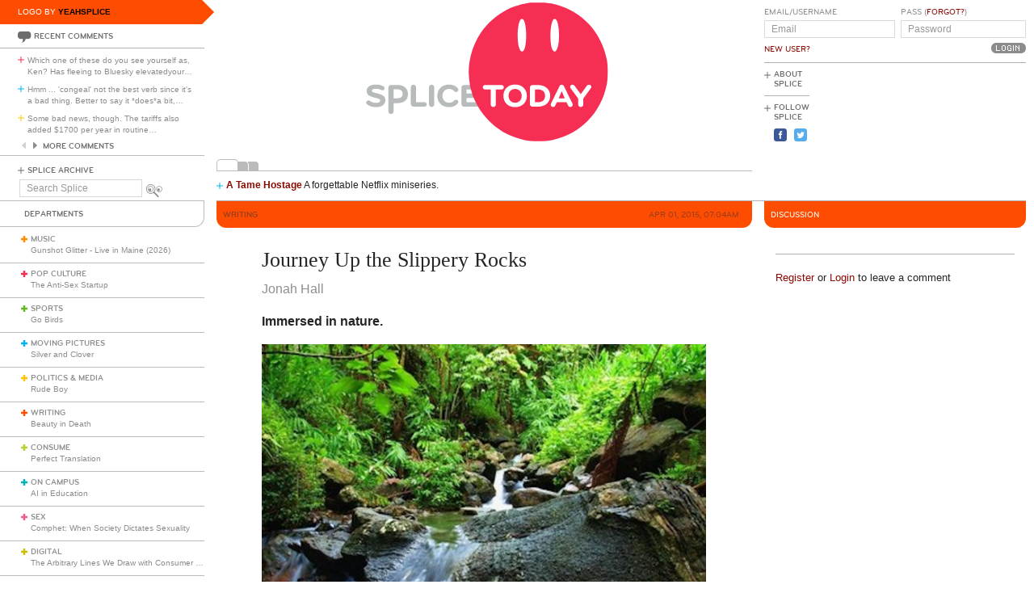

--- FILE ---
content_type: text/html; charset=utf-8
request_url: https://www.google.com/recaptcha/api2/aframe
body_size: 266
content:
<!DOCTYPE HTML><html><head><meta http-equiv="content-type" content="text/html; charset=UTF-8"></head><body><script nonce="suoOJmqjhxt78TuPxgg7Kg">/** Anti-fraud and anti-abuse applications only. See google.com/recaptcha */ try{var clients={'sodar':'https://pagead2.googlesyndication.com/pagead/sodar?'};window.addEventListener("message",function(a){try{if(a.source===window.parent){var b=JSON.parse(a.data);var c=clients[b['id']];if(c){var d=document.createElement('img');d.src=c+b['params']+'&rc='+(localStorage.getItem("rc::a")?sessionStorage.getItem("rc::b"):"");window.document.body.appendChild(d);sessionStorage.setItem("rc::e",parseInt(sessionStorage.getItem("rc::e")||0)+1);localStorage.setItem("rc::h",'1769506285510');}}}catch(b){}});window.parent.postMessage("_grecaptcha_ready", "*");}catch(b){}</script></body></html>

--- FILE ---
content_type: application/javascript
request_url: https://d3du1wz1x395cl.cloudfront.net/assets/application-1af558a3cbe89bda6a33741a42ea7c534f0ce65b03a5b79afbb145970e7ff13b.js
body_size: 204896
content:
/*!
 * jQuery JavaScript Library v3.1.1
 * https://jquery.com/
 *
 * Includes Sizzle.js
 * https://sizzlejs.com/
 *
 * Copyright jQuery Foundation and other contributors
 * Released under the MIT license
 * https://jquery.org/license
 *
 * Date: 2016-09-22T22:30Z
 */
function _classCallCheck(e,t){if(!(e instanceof t))throw new TypeError("Cannot call a class as a function")}function _classCallCheck(e,t){if(!(e instanceof t))throw new TypeError("Cannot call a class as a function")}function _classCallCheck(e,t){if(!(e instanceof t))throw new TypeError("Cannot call a class as a function")}function _classCallCheck(e,t){if(!(e instanceof t))throw new TypeError("Cannot call a class as a function")}function _classCallCheck(e,t){if(!(e instanceof t))throw new TypeError("Cannot call a class as a function")}function _classCallCheck(e,t){if(!(e instanceof t))throw new TypeError("Cannot call a class as a function")}function _classCallCheck(e,t){if(!(e instanceof t))throw new TypeError("Cannot call a class as a function")}function _classCallCheck(e,t){if(!(e instanceof t))throw new TypeError("Cannot call a class as a function")}function _classCallCheck(e,t){if(!(e instanceof t))throw new TypeError("Cannot call a class as a function")}function _classCallCheck(e,t){if(!(e instanceof t))throw new TypeError("Cannot call a class as a function")}function _inherits(e,t){if("function"!=typeof t&&null!==t)throw new TypeError("Super expression must either be null or a function, not "+typeof t);e.prototype=Object.create(t&&t.prototype,{constructor:{value:e,enumerable:!1,writable:!0,configurable:!0}}),t&&(Object.setPrototypeOf?Object.setPrototypeOf(e,t):e.__proto__=t)}function _toConsumableArray(e){if(Array.isArray(e)){for(var t=0,n=Array(e.length);t<e.length;t++)n[t]=e[t];return n}return Array.from(e)}function _classCallCheck(e,t){if(!(e instanceof t))throw new TypeError("Cannot call a class as a function")}function _inherits(e,t){if("function"!=typeof t&&null!==t)throw new TypeError("Super expression must either be null or a function, not "+typeof t);e.prototype=Object.create(t&&t.prototype,{constructor:{value:e,enumerable:!1,writable:!0,configurable:!0}}),t&&(Object.setPrototypeOf?Object.setPrototypeOf(e,t):e.__proto__=t)}function _classCallCheck(e,t){if(!(e instanceof t))throw new TypeError("Cannot call a class as a function")}function _inherits(e,t){if("function"!=typeof t&&null!==t)throw new TypeError("Super expression must either be null or a function, not "+typeof t);e.prototype=Object.create(t&&t.prototype,{constructor:{value:e,enumerable:!1,writable:!0,configurable:!0}}),t&&(Object.setPrototypeOf?Object.setPrototypeOf(e,t):e.__proto__=t)}function _classCallCheck(e,t){if(!(e instanceof t))throw new TypeError("Cannot call a class as a function")}function _inherits(e,t){if("function"!=typeof t&&null!==t)throw new TypeError("Super expression must either be null or a function, not "+typeof t);e.prototype=Object.create(t&&t.prototype,{constructor:{value:e,enumerable:!1,writable:!0,configurable:!0}}),t&&(Object.setPrototypeOf?Object.setPrototypeOf(e,t):e.__proto__=t)}function _classCallCheck(e,t){if(!(e instanceof t))throw new TypeError("Cannot call a class as a function")}function _inherits(e,t){if("function"!=typeof t&&null!==t)throw new TypeError("Super expression must either be null or a function, not "+typeof t);e.prototype=Object.create(t&&t.prototype,{constructor:{value:e,enumerable:!1,writable:!0,configurable:!0}}),t&&(Object.setPrototypeOf?Object.setPrototypeOf(e,t):e.__proto__=t)}function _classCallCheck(e,t){if(!(e instanceof t))throw new TypeError("Cannot call a class as a function")}function _inherits(e,t){if("function"!=typeof t&&null!==t)throw new TypeError("Super expression must either be null or a function, not "+typeof t);e.prototype=Object.create(t&&t.prototype,{constructor:{value:e,enumerable:!1,writable:!0,configurable:!0}}),t&&(Object.setPrototypeOf?Object.setPrototypeOf(e,t):e.__proto__=t)}function _classCallCheck(e,t){if(!(e instanceof t))throw new TypeError("Cannot call a class as a function")}function _inherits(e,t){if("function"!=typeof t&&null!==t)throw new TypeError("Super expression must either be null or a function, not "+typeof t);e.prototype=Object.create(t&&t.prototype,{constructor:{value:e,enumerable:!1,writable:!0,configurable:!0}}),t&&(Object.setPrototypeOf?Object.setPrototypeOf(e,t):e.__proto__=t)}function convertToTime(e){var t=Math.floor(e/60),n=(e%60).toFixed();return(t<10?"0":"")+t+":"+(n<10?"0":"")+n}function _classCallCheck(e,t){if(!(e instanceof t))throw new TypeError("Cannot call a class as a function")}function _inherits(e,t){if("function"!=typeof t&&null!==t)throw new TypeError("Super expression must either be null or a function, not "+typeof t);e.prototype=Object.create(t&&t.prototype,{constructor:{value:e,enumerable:!1,writable:!0,configurable:!0}}),t&&(Object.setPrototypeOf?Object.setPrototypeOf(e,t):e.__proto__=t)}function _classCallCheck(e,t){if(!(e instanceof t))throw new TypeError("Cannot call a class as a function")}function _inherits(e,t){if("function"!=typeof t&&null!==t)throw new TypeError("Super expression must either be null or a function, not "+typeof t);e.prototype=Object.create(t&&t.prototype,{constructor:{value:e,enumerable:!1,writable:!0,configurable:!0}}),t&&(Object.setPrototypeOf?Object.setPrototypeOf(e,t):e.__proto__=t)}function _classCallCheck(e,t){if(!(e instanceof t))throw new TypeError("Cannot call a class as a function")}function _inherits(e,t){if("function"!=typeof t&&null!==t)throw new TypeError("Super expression must either be null or a function, not "+typeof t);e.prototype=Object.create(t&&t.prototype,{constructor:{value:e,enumerable:!1,writable:!0,configurable:!0}}),t&&(Object.setPrototypeOf?Object.setPrototypeOf(e,t):e.__proto__=t)}function _classCallCheck(e,t){if(!(e instanceof t))throw new TypeError("Cannot call a class as a function")}function _inherits(e,t){if("function"!=typeof t&&null!==t)throw new TypeError("Super expression must either be null or a function, not "+typeof t);e.prototype=Object.create(t&&t.prototype,{constructor:{value:e,enumerable:!1,writable:!0,configurable:!0}}),t&&(Object.setPrototypeOf?Object.setPrototypeOf(e,t):e.__proto__=t)}function _classCallCheck(e,t){if(!(e instanceof t))throw new TypeError("Cannot call a class as a function")}function _inherits(e,t){if("function"!=typeof t&&null!==t)throw new TypeError("Super expression must either be null or a function, not "+typeof t);e.prototype=Object.create(t&&t.prototype,{constructor:{value:e,enumerable:!1,writable:!0,configurable:!0}}),t&&(Object.setPrototypeOf?Object.setPrototypeOf(e,t):e.__proto__=t)}function _classCallCheck(e,t){if(!(e instanceof t))throw new TypeError("Cannot call a class as a function")}function _inherits(e,t){if("function"!=typeof t&&null!==t)throw new TypeError("Super expression must either be null or a function, not "+typeof t);e.prototype=Object.create(t&&t.prototype,{constructor:{value:e,enumerable:!1,writable:!0,configurable:!0}}),t&&(Object.setPrototypeOf?Object.setPrototypeOf(e,t):e.__proto__=t)}function _classCallCheck(e,t){if(!(e instanceof t))throw new TypeError("Cannot call a class as a function")}function _inherits(e,t){if("function"!=typeof t&&null!==t)throw new TypeError("Super expression must either be null or a function, not "+typeof t);e.prototype=Object.create(t&&t.prototype,{constructor:{value:e,enumerable:!1,writable:!0,configurable:!0}}),t&&(Object.setPrototypeOf?Object.setPrototypeOf(e,t):e.__proto__=t)}function _classCallCheck(e,t){if(!(e instanceof t))throw new TypeError("Cannot call a class as a function")}function _inherits(e,t){if("function"!=typeof t&&null!==t)throw new TypeError("Super expression must either be null or a function, not "+typeof t);e.prototype=Object.create(t&&t.prototype,{constructor:{value:e,enumerable:!1,writable:!0,configurable:!0}}),t&&(Object.setPrototypeOf?Object.setPrototypeOf(e,t):e.__proto__=t)}function _classCallCheck(e,t){if(!(e instanceof t))throw new TypeError("Cannot call a class as a function")}function _inherits(e,t){if("function"!=typeof t&&null!==t)throw new TypeError("Super expression must either be null or a function, not "+typeof t);e.prototype=Object.create(t&&t.prototype,{constructor:{value:e,enumerable:!1,writable:!0,configurable:!0}}),t&&(Object.setPrototypeOf?Object.setPrototypeOf(e,t):e.__proto__=t)}function _classCallCheck(e,t){if(!(e instanceof t))throw new TypeError("Cannot call a class as a function")}function _inherits(e,t){if("function"!=typeof t&&null!==t)throw new TypeError("Super expression must either be null or a function, not "+typeof t);e.prototype=Object.create(t&&t.prototype,{constructor:{value:e,enumerable:!1,writable:!0,configurable:!0}}),t&&(Object.setPrototypeOf?Object.setPrototypeOf(e,t):e.__proto__=t)}function _classCallCheck(e,t){if(!(e instanceof t))throw new TypeError("Cannot call a class as a function")}function _inherits(e,t){if("function"!=typeof t&&null!==t)throw new TypeError("Super expression must either be null or a function, not "+typeof t);e.prototype=Object.create(t&&t.prototype,{constructor:{value:e,enumerable:!1,writable:!0,configurable:!0}}),t&&(Object.setPrototypeOf?Object.setPrototypeOf(e,t):e.__proto__=t)}function _classCallCheck(e,t){if(!(e instanceof t))throw new TypeError("Cannot call a class as a function")}function _inherits(e,t){if("function"!=typeof t&&null!==t)throw new TypeError("Super expression must either be null or a function, not "+typeof t);e.prototype=Object.create(t&&t.prototype,{constructor:{value:e,enumerable:!1,writable:!0,configurable:!0}}),t&&(Object.setPrototypeOf?Object.setPrototypeOf(e,t):e.__proto__=t)}function _classCallCheck(e,t){if(!(e instanceof t))throw new TypeError("Cannot call a class as a function")}function _inherits(e,t){if("function"!=typeof t&&null!==t)throw new TypeError("Super expression must either be null or a function, not "+typeof t);e.prototype=Object.create(t&&t.prototype,{constructor:{value:e,enumerable:!1,writable:!0,configurable:!0}}),t&&(Object.setPrototypeOf?Object.setPrototypeOf(e,t):e.__proto__=t)}function _classCallCheck(e,t){if(!(e instanceof t))throw new TypeError("Cannot call a class as a function")}function _inherits(e,t){if("function"!=typeof t&&null!==t)throw new TypeError("Super expression must either be null or a function, not "+typeof t);e.prototype=Object.create(t&&t.prototype,{constructor:{value:e,enumerable:!1,writable:!0,configurable:!0}}),t&&(Object.setPrototypeOf?Object.setPrototypeOf(e,t):e.__proto__=t)}function _classCallCheck(e,t){if(!(e instanceof t))throw new TypeError("Cannot call a class as a function")}function _inherits(e,t){if("function"!=typeof t&&null!==t)throw new TypeError("Super expression must either be null or a function, not "+typeof t);e.prototype=Object.create(t&&t.prototype,{constructor:{value:e,enumerable:!1,writable:!0,configurable:!0}}),t&&(Object.setPrototypeOf?Object.setPrototypeOf(e,t):e.__proto__=t)}function _classCallCheck(e,t){if(!(e instanceof t))throw new TypeError("Cannot call a class as a function")}function _inherits(e,t){if("function"!=typeof t&&null!==t)throw new TypeError("Super expression must either be null or a function, not "+typeof t);e.prototype=Object.create(t&&t.prototype,{constructor:{value:e,enumerable:!1,writable:!0,configurable:!0}}),t&&(Object.setPrototypeOf?Object.setPrototypeOf(e,t):e.__proto__=t)}function _classCallCheck(e,t){if(!(e instanceof t))throw new TypeError("Cannot call a class as a function")}function _inherits(e,t){if("function"!=typeof t&&null!==t)throw new TypeError("Super expression must either be null or a function, not "+typeof t);e.prototype=Object.create(t&&t.prototype,{constructor:{value:e,enumerable:!1,writable:!0,configurable:!0}}),t&&(Object.setPrototypeOf?Object.setPrototypeOf(e,t):e.__proto__=t)}function _classCallCheck(e,t){if(!(e instanceof t))throw new TypeError("Cannot call a class as a function")}function _inherits(e,t){if("function"!=typeof t&&null!==t)throw new TypeError("Super expression must either be null or a function, not "+typeof t);e.prototype=Object.create(t&&t.prototype,{constructor:{value:e,enumerable:!1,writable:!0,configurable:!0}}),t&&(Object.setPrototypeOf?Object.setPrototypeOf(e,t):e.__proto__=t)}function _classCallCheck(e,t){if(!(e instanceof t))throw new TypeError("Cannot call a class as a function")}function _inherits(e,t){if("function"!=typeof t&&null!==t)throw new TypeError("Super expression must either be null or a function, not "+typeof t);e.prototype=Object.create(t&&t.prototype,{constructor:{value:e,enumerable:!1,writable:!0,configurable:!0}}),t&&(Object.setPrototypeOf?Object.setPrototypeOf(e,t):e.__proto__=t)}function _classCallCheck(e,t){if(!(e instanceof t))throw new TypeError("Cannot call a class as a function")}function _inherits(e,t){if("function"!=typeof t&&null!==t)throw new TypeError("Super expression must either be null or a function, not "+typeof t);e.prototype=Object.create(t&&t.prototype,{constructor:{value:e,enumerable:!1,writable:!0,configurable:!0}}),t&&(Object.setPrototypeOf?Object.setPrototypeOf(e,t):e.__proto__=t)}function _classCallCheck(e,t){if(!(e instanceof t))throw new TypeError("Cannot call a class as a function")}function _inherits(e,t){if("function"!=typeof t&&null!==t)throw new TypeError("Super expression must either be null or a function, not "+typeof t);e.prototype=Object.create(t&&t.prototype,{constructor:{value:e,enumerable:!1,writable:!0,configurable:!0}}),t&&(Object.setPrototypeOf?Object.setPrototypeOf(e,t):e.__proto__=t)}function strip_tags(e,t){t=(((t||"")+"").toLowerCase().match(/<[a-z][a-z0-9]*>/g)||[]).join("");var n=/<\/?([a-z][a-z0-9]*)\b[^>]*>/gi,r=/<!--[\s\S]*?-->|<\?(?:php)?[\s\S]*?\?>/gi;return e.replace(r,"").replace(n,function(e,n){return t.indexOf("<"+n.toLowerCase()+">")>-1?e:""})}!function(e,t){"use strict";"object"==typeof module&&"object"==typeof module.exports?module.exports=e.document?t(e,!0):function(e){if(!e.document)throw new Error("jQuery requires a window with a document");return t(e)}:t(e)}("undefined"!=typeof window?window:this,function(e,t){"use strict";function n(e,t){t=t||te;var n=t.createElement("script");n.text=e,t.head.appendChild(n).parentNode.removeChild(n)}function r(e){var t=!!e&&"length"in e&&e.length,n=he.type(e);return"function"!==n&&!he.isWindow(e)&&("array"===n||0===t||"number"==typeof t&&t>0&&t-1 in e)}function i(e,t,n){return he.isFunction(t)?he.grep(e,function(e,r){return!!t.call(e,r,e)!==n}):t.nodeType?he.grep(e,function(e){return e===t!==n}):"string"!=typeof t?he.grep(e,function(e){return ae.call(t,e)>-1!==n}):xe.test(t)?he.filter(t,e,n):(t=he.filter(t,e),he.grep(e,function(e){return ae.call(t,e)>-1!==n&&1===e.nodeType}))}function o(e,t){for(;(e=e[t])&&1!==e.nodeType;);return e}function a(e){var t={};return he.each(e.match(Pe)||[],function(e,n){t[n]=!0}),t}function s(e){return e}function u(e){throw e}function l(e,t,n){var r;try{e&&he.isFunction(r=e.promise)?r.call(e).done(t).fail(n):e&&he.isFunction(r=e.then)?r.call(e,t,n):t.call(undefined,e)}catch(e){n.call(undefined,e)}}function c(){te.removeEventListener("DOMContentLoaded",c),e.removeEventListener("load",c),he.ready()}function f(){this.expando=he.expando+f.uid++}function d(e){return"true"===e||"false"!==e&&("null"===e?null:e===+e+""?+e:Me.test(e)?JSON.parse(e):e)}function p(e,t,n){var r;if(n===undefined&&1===e.nodeType)if(r="data-"+t.replace(Le,"-$&").toLowerCase(),"string"==typeof(n=e.getAttribute(r))){try{n=d(n)}catch(e){}je.set(e,t,n)}else n=undefined;return n}function h(e,t,n,r){var i,o=1,a=20,s=r?function(){return r.cur()}:function(){return he.css(e,t,"")},u=s(),l=n&&n[3]||(he.cssNumber[t]?"":"px"),c=(he.cssNumber[t]||"px"!==l&&+u)&&$e.exec(he.css(e,t));if(c&&c[3]!==l){l=l||c[3],n=n||[],c=+u||1;do{o=o||".5",c/=o,he.style(e,t,c+l)}while(o!==(o=s()/u)&&1!==o&&--a)}return n&&(c=+c||+u||0,i=n[1]?c+(n[1]+1)*n[2]:+n[2],r&&(r.unit=l,r.start=c,r.end=i)),i}function m(e){var t,n=e.ownerDocument,r=e.nodeName,i=qe[r];return i||(t=n.body.appendChild(n.createElement(r)),i=he.css(t,"display"),t.parentNode.removeChild(t),"none"===i&&(i="block"),qe[r]=i,i)}function g(e,t){for(var n,r,i=[],o=0,a=e.length;o<a;o++)r=e[o],r.style&&(n=r.style.display,t?("none"===n&&(i[o]=Ie.get(r,"display")||null,i[o]||(r.style.display="")),""===r.style.display&&We(r)&&(i[o]=m(r))):"none"!==n&&(i[o]="none",Ie.set(r,"display",n)));for(o=0;o<a;o++)null!=i[o]&&(e[o].style.display=i[o]);return e}function v(e,t){var n;return n="undefined"!=typeof e.getElementsByTagName?e.getElementsByTagName(t||"*"):"undefined"!=typeof e.querySelectorAll?e.querySelectorAll(t||"*"):[],t===undefined||t&&he.nodeName(e,t)?he.merge([e],n):n}function y(e,t){for(var n=0,r=e.length;n<r;n++)Ie.set(e[n],"globalEval",!t||Ie.get(t[n],"globalEval"))}function _(e,t,n,r,i){for(var o,a,s,u,l,c,f=t.createDocumentFragment(),d=[],p=0,h=e.length;p<h;p++)if((o=e[p])||0===o)if("object"===he.type(o))he.merge(d,o.nodeType?[o]:o);else if(Ge.test(o)){for(a=a||f.appendChild(t.createElement("div")),s=(Be.exec(o)||["",""])[1].toLowerCase(),u=Ye[s]||Ye._default,a.innerHTML=u[1]+he.htmlPrefilter(o)+u[2],c=u[0];c--;)a=a.lastChild;he.merge(d,a.childNodes),a=f.firstChild,a.textContent=""}else d.push(t.createTextNode(o));for(f.textContent="",p=0;o=d[p++];)if(r&&he.inArray(o,r)>-1)i&&i.push(o);else if(l=he.contains(o.ownerDocument,o),a=v(f.appendChild(o),"script"),l&&y(a),n)for(c=0;o=a[c++];)ze.test(o.type||"")&&n.push(o);return f}function b(){return!0}function w(){return!1}function C(){try{return te.activeElement}catch(e){}}function E(e,t,n,r,i,o){var a,s;if("object"==typeof t){"string"!=typeof n&&(r=r||n,n=undefined);for(s in t)E(e,s,n,r,t[s],o);return e}if(null==r&&null==i?(i=n,r=n=undefined):null==i&&("string"==typeof n?(i=r,r=undefined):(i=r,r=n,n=undefined)),!1===i)i=w;else if(!i)return e;return 1===o&&(a=i,i=function(e){return he().off(e),a.apply(this,arguments)},i.guid=a.guid||(a.guid=he.guid++)),e.each(function(){he.event.add(this,t,i,r,n)})}function x(e,t){return he.nodeName(e,"table")&&he.nodeName(11!==t.nodeType?t:t.firstChild,"tr")?e.getElementsByTagName("tbody")[0]||e:e}function k(e){return e.type=(null!==e.getAttribute("type"))+"/"+e.type,e}function T(e){var t=nt.exec(e.type);return t?e.type=t[1]:e.removeAttribute("type"),e}function O(e,t){var n,r,i,o,a,s,u,l;if(1===t.nodeType){if(Ie.hasData(e)&&(o=Ie.access(e),a=Ie.set(t,o),l=o.events)){delete a.handle,a.events={};for(i in l)for(n=0,r=l[i].length;n<r;n++)he.event.add(t,i,l[i][n])}je.hasData(e)&&(s=je.access(e),u=he.extend({},s),je.set(t,u))}}function S(e,t){var n=t.nodeName.toLowerCase();"input"===n&&Ve.test(e.type)?t.checked=e.checked:"input"!==n&&"textarea"!==n||(t.defaultValue=e.defaultValue)}function P(e,t,r,i){t=ie.apply([],t);var o,a,s,u,l,c,f=0,d=e.length,p=d-1,h=t[0],m=he.isFunction(h);if(m||d>1&&"string"==typeof h&&!de.checkClone&&tt.test(h))return e.each(function(n){var o=e.eq(n);m&&(t[0]=h.call(this,n,o.html())),P(o,t,r,i)});if(d&&(o=_(t,e[0].ownerDocument,!1,e,i),a=o.firstChild,1===o.childNodes.length&&(o=a),a||i)){for(s=he.map(v(o,"script"),k),u=s.length;f<d;f++)l=o,f!==p&&(l=he.clone(l,!0,!0),u&&he.merge(s,v(l,"script"))),r.call(e[f],l,f);if(u)for(c=s[s.length-1].ownerDocument,he.map(s,T),f=0;f<u;f++)l=s[f],ze.test(l.type||"")&&!Ie.access(l,"globalEval")&&he.contains(c,l)&&(l.src?he._evalUrl&&he._evalUrl(l.src):n(l.textContent.replace(rt,""),c))}return e}function D(e,t,n){for(var r,i=t?he.filter(t,e):e,o=0;null!=(r=i[o]);o++)n||1!==r.nodeType||he.cleanData(v(r)),r.parentNode&&(n&&he.contains(r.ownerDocument,r)&&y(v(r,"script")),r.parentNode.removeChild(r));return e}function A(e,t,n){var r,i,o,a,s=e.style;return n=n||at(e),n&&(a=n.getPropertyValue(t)||n[t],""!==a||he.contains(e.ownerDocument,e)||(a=he.style(e,t)),!de.pixelMarginRight()&&ot.test(a)&&it.test(t)&&(r=s.width,i=s.minWidth,o=s.maxWidth,s.minWidth=s.maxWidth=s.width=a,a=n.width,s.width=r,s.minWidth=i,s.maxWidth=o)),a!==undefined?a+"":a}function R(e,t){return{get:function(){return e()?void delete this.get:(this.get=t).apply(this,arguments)}}}function N(e){if(e in ft)return e;for(var t=e[0].toUpperCase()+e.slice(1),n=ct.length;n--;)if((e=ct[n]+t)in ft)return e}function I(e,t,n){var r=$e.exec(t);return r?Math.max(0,r[2]-(n||0))+(r[3]||"px"):t}function j(e,t,n,r,i){var o,a=0;for(o=n===(r?"border":"content")?4:"width"===t?1:0;o<4;o+=2)"margin"===n&&(a+=he.css(e,n+Ue[o],!0,i)),r?("content"===n&&(a-=he.css(e,"padding"+Ue[o],!0,i)),"margin"!==n&&(a-=he.css(e,"border"+Ue[o]+"Width",!0,i))):(a+=he.css(e,"padding"+Ue[o],!0,i),"padding"!==n&&(a+=he.css(e,"border"+Ue[o]+"Width",!0,i)));return a}function M(e,t,n){var r,i=!0,o=at(e),a="border-box"===he.css(e,"boxSizing",!1,o);if(e.getClientRects().length&&(r=e.getBoundingClientRect()[t]),r<=0||null==r){if(r=A(e,t,o),(r<0||null==r)&&(r=e.style[t]),ot.test(r))return r;i=a&&(de.boxSizingReliable()||r===e.style[t]),r=parseFloat(r)||0}return r+j(e,t,n||(a?"border":"content"),i,o)+"px"}function L(e,t,n,r,i){return new L.prototype.init(e,t,n,r,i)}function F(){pt&&(e.requestAnimationFrame(F),he.fx.tick())}function $(){return e.setTimeout(function(){dt=undefined}),dt=he.now()}function U(e,t){var n,r=0,i={height:e};for(t=t?1:0;r<4;r+=2-t)n=Ue[r],i["margin"+n]=i["padding"+n]=e;return t&&(i.opacity=i.width=e),i}function W(e,t,n){for(var r,i=(V.tweeners[t]||[]).concat(V.tweeners["*"]),o=0,a=i.length;o<a;o++)if(r=i[o].call(n,t,e))return r}function H(e,t,n){var r,i,o,a,s,u,l,c,f="width"in t||"height"in t,d=this,p={},h=e.style,m=e.nodeType&&We(e),v=Ie.get(e,"fxshow");n.queue||(a=he._queueHooks(e,"fx"),null==a.unqueued&&(a.unqueued=0,s=a.empty.fire,a.empty.fire=function(){a.unqueued||s()}),a.unqueued++,d.always(function(){d.always(function(){a.unqueued--,he.queue(e,"fx").length||a.empty.fire()})}));for(r in t)if(i=t[r],ht.test(i)){if(delete t[r],o=o||"toggle"===i,i===(m?"hide":"show")){if("show"!==i||!v||v[r]===undefined)continue;m=!0}p[r]=v&&v[r]||he.style(e,r)}if((u=!he.isEmptyObject(t))||!he.isEmptyObject(p)){f&&1===e.nodeType&&(n.overflow=[h.overflow,h.overflowX,h.overflowY],l=v&&v.display,null==l&&(l=Ie.get(e,"display")),c=he.css(e,"display"),"none"===c&&(l?c=l:(g([e],!0),l=e.style.display||l,c=he.css(e,"display"),g([e]))),("inline"===c||"inline-block"===c&&null!=l)&&"none"===he.css(e,"float")&&(u||(d.done(function(){h.display=l}),null==l&&(c=h.display,l="none"===c?"":c)),h.display="inline-block")),n.overflow&&(h.overflow="hidden",d.always(function(){h.overflow=n.overflow[0],h.overflowX=n.overflow[1],h.overflowY=n.overflow[2]})),u=!1;for(r in p)u||(v?"hidden"in v&&(m=v.hidden):v=Ie.access(e,"fxshow",{display:l}),o&&(v.hidden=!m),m&&g([e],!0),d.done(function(){m||g([e]),Ie.remove(e,"fxshow");for(r in p)he.style(e,r,p[r])})),u=W(m?v[r]:0,r,d),r in v||(v[r]=u.start,m&&(u.end=u.start,u.start=0))}}function q(e,t){var n,r,i,o,a;for(n in e)if(r=he.camelCase(n),i=t[r],o=e[n],he.isArray(o)&&(i=o[1],o=e[n]=o[0]),n!==r&&(e[r]=o,delete e[n]),(a=he.cssHooks[r])&&"expand"in a){o=a.expand(o),delete e[r];for(n in o)n in e||(e[n]=o[n],t[n]=i)}else t[r]=i}function V(e,t,n){var r,i,o=0,a=V.prefilters.length,s=he.Deferred().always(function(){delete u.elem}),u=function(){if(i)return!1;for(var t=dt||$(),n=Math.max(0,l.startTime+l.duration-t),r=n/l.duration||0,o=1-r,a=0,u=l.tweens.length;a<u;a++)l.tweens[a].run(o);return s.notifyWith(e,[l,o,n]),o<1&&u?n:(s.resolveWith(e,[l]),!1)},l=s.promise({elem:e,props:he.extend({},t),opts:he.extend(!0,{specialEasing:{},easing:he.easing._default},n),originalProperties:t,originalOptions:n,startTime:dt||$(),duration:n.duration,tweens:[],createTween:function(t,n){var r=he.Tween(e,l.opts,t,n,l.opts.specialEasing[t]||l.opts.easing);return l.tweens.push(r),r},stop:function(t){var n=0,r=t?l.tweens.length:0;if(i)return this;for(i=!0;n<r;n++)l.tweens[n].run(1);return t?(s.notifyWith(e,[l,1,0]),s.resolveWith(e,[l,t])):s.rejectWith(e,[l,t]),this}}),c=l.props;for(q(c,l.opts.specialEasing);o<a;o++)if(r=V.prefilters[o].call(l,e,c,l.opts))return he.isFunction(r.stop)&&(he._queueHooks(l.elem,l.opts.queue).stop=he.proxy(r.stop,r)),r;return he.map(c,W,l),he.isFunction(l.opts.start)&&l.opts.start.call(e,l),he.fx.timer(he.extend(u,{elem:e,anim:l,queue:l.opts.queue})),l.progress(l.opts.progress).done(l.opts.done,l.opts.complete).fail(l.opts.fail).always(l.opts.always)}function B(e){return(e.match(Pe)||[]).join(" ")}function z(e){return e.getAttribute&&e.getAttribute("class")||""}function Y(e,t,n,r){var i;if(he.isArray(t))he.each(t,function(t,i){n||kt.test(e)?r(e,i):Y(e+"["+("object"==typeof i&&null!=i?t:"")+"]",i,n,r)});else if(n||"object"!==he.type(t))r(e,t);else for(i in t)Y(e+"["+i+"]",t[i],n,r)}function G(e){return function(t,n){"string"!=typeof t&&(n=t,t="*");var r,i=0,o=t.toLowerCase().match(Pe)||[];if(he.isFunction(n))for(;r=o[i++];)"+"===r[0]?(r=r.slice(1)||"*",(e[r]=e[r]||[]).unshift(n)):(e[r]=e[r]||[]).push(n)}}function K(e,t,n,r){function i(s){var u;return o[s]=!0,he.each(e[s]||[],function(e,s){var l=s(t,n,r);return"string"!=typeof l||a||o[l]?a?!(u=l):void 0:(t.dataTypes.unshift(l),i(l),!1)}),u}var o={},a=e===Lt;return i(t.dataTypes[0])||!o["*"]&&i("*")}function Q(e,t){var n,r,i=he.ajaxSettings.flatOptions||{};for(n in t)t[n]!==undefined&&((i[n]?e:r||(r={}))[n]=t[n]);return r&&he.extend(!0,e,r),e}function X(e,t,n){for(var r,i,o,a,s=e.contents,u=e.dataTypes;"*"===u[0];)u.shift(),r===undefined&&(r=e.mimeType||t.getResponseHeader("Content-Type"));if(r)for(i in s)if(s[i]&&s[i].test(r)){u.unshift(i);break}if(u[0]in n)o=u[0];else{for(i in n){if(!u[0]||e.converters[i+" "+u[0]]){o=i;break}a||(a=i)}o=o||a}if(o)return o!==u[0]&&u.unshift(o),n[o]}function J(e,t,n,r){var i,o,a,s,u,l={},c=e.dataTypes.slice();if(c[1])for(a in e.converters)l[a.toLowerCase()]=e.converters[a];for(o=c.shift();o;)if(e.responseFields[o]&&(n[e.responseFields[o]]=t),!u&&r&&e.dataFilter&&(t=e.dataFilter(t,e.dataType)),u=o,o=c.shift())if("*"===o)o=u;else if("*"!==u&&u!==o){if(!(a=l[u+" "+o]||l["* "+o]))for(i in l)if(s=i.split(" "),s[1]===o&&(a=l[u+" "+s[0]]||l["* "+s[0]])){!0===a?a=l[i]:!0!==l[i]&&(o=s[0],c.unshift(s[1]));break}if(!0!==a)if(a&&e["throws"])t=a(t);else try{t=a(t)}catch(e){return{state:"parsererror",error:a?e:"No conversion from "+u+" to "+o}}}return{state:"success",data:t}}function Z(e){return he.isWindow(e)?e:9===e.nodeType&&e.defaultView}var ee=[],te=e.document,ne=Object.getPrototypeOf,re=ee.slice,ie=ee.concat,oe=ee.push,ae=ee.indexOf,se={},ue=se.toString,le=se.hasOwnProperty,ce=le.toString,fe=ce.call(Object),de={},pe="3.1.1",he=function(e,t){return new he.fn.init(e,t)},me=/^[\s\uFEFF\xA0]+|[\s\uFEFF\xA0]+$/g,ge=/^-ms-/,ve=/-([a-z])/g,ye=function(e,t){return t.toUpperCase()};he.fn=he.prototype={jquery:pe,constructor:he,length:0,toArray:function(){return re.call(this)},get:function(e){return null==e?re.call(this):e<0?this[e+this.length]:this[e]},pushStack:function(e){var t=he.merge(this.constructor(),e);return t.prevObject=this,t},each:function(e){return he.each(this,e)},map:function(e){return this.pushStack(he.map(this,function(t,n){return e.call(t,n,t)}))},slice:function(){return this.pushStack(re.apply(this,arguments))},first:function(){return this.eq(0)},last:function(){return this.eq(-1)},eq:function(e){var t=this.length,n=+e+(e<0?t:0);return this.pushStack(n>=0&&n<t?[this[n]]:[])},end:function(){return this.prevObject||this.constructor()},push:oe,sort:ee.sort,splice:ee.splice},he.extend=he.fn.extend=function(){var e,t,n,r,i,o,a=arguments[0]||{},s=1,u=arguments.length,l=!1;for("boolean"==typeof a&&(l=a,a=arguments[s]||{},s++),"object"==typeof a||he.isFunction(a)||(a={}),s===u&&(a=this,s--);s<u;s++)if(null!=(e=arguments[s]))for(t in e)n=a[t],r=e[t],a!==r&&(l&&r&&(he.isPlainObject(r)||(i=he.isArray(r)))?(i?(i=!1,o=n&&he.isArray(n)?n:[]):o=n&&he.isPlainObject(n)?n:{},a[t]=he.extend(l,o,r)):r!==undefined&&(a[t]=r));return a},he.extend({expando:"jQuery"+(pe+Math.random()).replace(/\D/g,""),isReady:!0,error:function(e){throw new Error(e)},noop:function(){},isFunction:function(e){return"function"===he.type(e)},isArray:Array.isArray,isWindow:function(e){return null!=e&&e===e.window},isNumeric:function(e){var t=he.type(e);return("number"===t||"string"===t)&&!isNaN(e-parseFloat(e))},isPlainObject:function(e){var t,n;return!(!e||"[object Object]"!==ue.call(e))&&(!(t=ne(e))||"function"==typeof(n=le.call(t,"constructor")&&t.constructor)&&ce.call(n)===fe)},isEmptyObject:function(e){var t;for(t in e)return!1;return!0},type:function(e){return null==e?e+"":"object"==typeof e||"function"==typeof e?se[ue.call(e)]||"object":typeof e},globalEval:function(e){n(e)},camelCase:function(e){return e.replace(ge,"ms-").replace(ve,ye)},nodeName:function(e,t){return e.nodeName&&e.nodeName.toLowerCase()===t.toLowerCase()},each:function(e,t){var n,i=0;if(r(e))for(n=e.length;i<n&&!1!==t.call(e[i],i,e[i]);i++);else for(i in e)if(!1===t.call(e[i],i,e[i]))break;return e},trim:function(e){return null==e?"":(e+"").replace(me,"")},makeArray:function(e,t){var n=t||[];return null!=e&&(r(Object(e))?he.merge(n,"string"==typeof e?[e]:e):oe.call(n,e)),n},inArray:function(e,t,n){return null==t?-1:ae.call(t,e,n)},merge:function(e,t){for(var n=+t.length,r=0,i=e.length;r<n;r++)e[i++]=t[r];return e.length=i,e},grep:function(e,t,n){for(var r,i=[],o=0,a=e.length,s=!n;o<a;o++)(r=!t(e[o],o))!==s&&i.push(e[o]);return i},map:function(e,t,n){var i,o,a=0,s=[];if(r(e))for(i=e.length;a<i;a++)null!=(o=t(e[a],a,n))&&s.push(o);else for(a in e)null!=(o=t(e[a],a,n))&&s.push(o);return ie.apply([],s)},guid:1,proxy:function(e,t){var n,r,i;return"string"==typeof t&&(n=e[t],t=e,e=n),he.isFunction(e)?(r=re.call(arguments,2),i=function(){return e.apply(t||this,r.concat(re.call(arguments)))},i.guid=e.guid=e.guid||he.guid++,i):undefined},now:Date.now,support:de}),"function"==typeof Symbol&&(he.fn[Symbol.iterator]=ee[Symbol.iterator]),he.each("Boolean Number String Function Array Date RegExp Object Error Symbol".split(" "),function(e,t){se["[object "+t+"]"]=t.toLowerCase()});var _e=/*!
 * Sizzle CSS Selector Engine v2.3.3
 * https://sizzlejs.com/
 *
 * Copyright jQuery Foundation and other contributors
 * Released under the MIT license
 * http://jquery.org/license
 *
 * Date: 2016-08-08
 */
function(e){function t(e,t,n,r){var i,o,a,s,u,l,c,d=t&&t.ownerDocument,h=t?t.nodeType:9;if(n=n||[],"string"!=typeof e||!e||1!==h&&9!==h&&11!==h)return n;if(!r&&((t?t.ownerDocument||t:W)!==N&&R(t),t=t||N,j)){if(11!==h&&(u=ve.exec(e)))if(i=u[1]){if(9===h){if(!(a=t.getElementById(i)))return n;if(a.id===i)return n.push(a),n}else if(d&&(a=d.getElementById(i))&&$(t,a)&&a.id===i)return n.push(a),n}else{if(u[2])return J.apply(n,t.getElementsByTagName(e)),n;if((i=u[3])&&C.getElementsByClassName&&t.getElementsByClassName)return J.apply(n,t.getElementsByClassName(i)),n}if(C.qsa&&!z[e+" "]&&(!M||!M.test(e))){if(1!==h)d=t,c=e;else if("object"!==t.nodeName.toLowerCase()){for((s=t.getAttribute("id"))?s=s.replace(we,Ce):t.setAttribute("id",s=U),l=T(e),o=l.length;o--;)l[o]="#"+s+" "+p(l[o]);c=l.join(","),d=ye.test(e)&&f(t.parentNode)||t}if(c)try{return J.apply(n,d.querySelectorAll(c)),n}catch(e){}finally{s===U&&t.removeAttribute("id")}}}return S(e.replace(se,"$1"),t,n,r)}function n(){function e(n,r){return t.push(n+" ")>E.cacheLength&&delete e[t.shift()],e[n+" "]=r}var t=[];return e}function r(e){return e[U]=!0,e}function i(e){var t=N.createElement("fieldset");try{return!!e(t)}catch(e){return!1}finally{t.parentNode&&t.parentNode.removeChild(t),t=null}}function o(e,t){for(var n=e.split("|"),r=n.length;r--;)E.attrHandle[n[r]]=t}function a(e,t){var n=t&&e,r=n&&1===e.nodeType&&1===t.nodeType&&e.sourceIndex-t.sourceIndex;if(r)return r;if(n)for(;n=n.nextSibling;)if(n===t)return-1;return e?1:-1}function s(e){return function(t){return"input"===t.nodeName.toLowerCase()&&t.type===e}}function u(e){return function(t){var n=t.nodeName.toLowerCase();return("input"===n||"button"===n)&&t.type===e}}function l(e){return function(t){return"form"in t?t.parentNode&&!1===t.disabled?"label"in t?"label"in t.parentNode?t.parentNode.disabled===e:t.disabled===e:t.isDisabled===e||t.isDisabled!==!e&&xe(t)===e:t.disabled===e:"label"in t&&t.disabled===e}}function c(e){return r(function(t){return t=+t,r(function(n,r){for(var i,o=e([],n.length,t),a=o.length;a--;)n[i=o[a]]&&(n[i]=!(r[i]=n[i]))})})}function f(e){return e&&"undefined"!=typeof e.getElementsByTagName&&e}function d(){}function p(e){for(var t=0,n=e.length,r="";t<n;t++)r+=e[t].value;return r}function h(e,t,n){var r=t.dir,i=t.next,o=i||r,a=n&&"parentNode"===o,s=q++;return t.first?function(t,n,i){for(;t=t[r];)if(1===t.nodeType||a)return e(t,n,i);return!1}:function(t,n,u){var l,c,f,d=[H,s];if(u){for(;t=t[r];)if((1===t.nodeType||a)&&e(t,n,u))return!0}else for(;t=t[r];)if(1===t.nodeType||a)if(f=t[U]||(t[U]={}),c=f[t.uniqueID]||(f[t.uniqueID]={}),i&&i===t.nodeName.toLowerCase())t=t[r]||t;else{if((l=c[o])&&l[0]===H&&l[1]===s)return d[2]=l[2];if(c[o]=d,d[2]=e(t,n,u))return!0}return!1}}function m(e){return e.length>1?function(t,n,r){for(var i=e.length;i--;)if(!e[i](t,n,r))return!1;return!0}:e[0]}function g(e,n,r){for(var i=0,o=n.length;i<o;i++)t(e,n[i],r);return r}function v(e,t,n,r,i){for(var o,a=[],s=0,u=e.length,l=null!=t;s<u;s++)(o=e[s])&&(n&&!n(o,r,i)||(a.push(o),l&&t.push(s)));return a}function y(e,t,n,i,o,a){return i&&!i[U]&&(i=y(i)),o&&!o[U]&&(o=y(o,a)),r(function(r,a,s,u){var l,c,f,d=[],p=[],h=a.length,m=r||g(t||"*",s.nodeType?[s]:s,[]),y=!e||!r&&t?m:v(m,d,e,s,u),_=n?o||(r?e:h||i)?[]:a:y;if(n&&n(y,_,s,u),i)for(l=v(_,p),i(l,[],s,u),c=l.length;c--;)(f=l[c])&&(_[p[c]]=!(y[p[c]]=f));if(r){if(o||e){if(o){for(l=[],c=_.length;c--;)(f=_[c])&&l.push(y[c]=f);o(null,_=[],l,u)}for(c=_.length;c--;)(f=_[c])&&(l=o?ee(r,f):d[c])>-1&&(r[l]=!(a[l]=f))}}else _=v(_===a?_.splice(h,_.length):_),o?o(null,a,_,u):J.apply(a,_)})}function _(e){for(var t,n,r,i=e.length,o=E.relative[e[0].type],a=o||E.relative[" "],s=o?1:0,u=h(function(e){return e===t},a,!0),l=h(function(e){return ee(t,e)>-1},a,!0),c=[function(e,n,r){var i=!o&&(r||n!==P)||((t=n).nodeType?u(e,n,r):l(e,n,r));return t=null,i}];s<i;s++)if(n=E.relative[e[s].type])c=[h(m(c),n)];else{if(n=E.filter[e[s].type].apply(null,e[s].matches),n[U]){for(r=++s;r<i&&!E.relative[e[r].type];r++);return y(s>1&&m(c),s>1&&p(e.slice(0,s-1).concat({value:" "===e[s-2].type?"*":""})).replace(se,"$1"),n,s<r&&_(e.slice(s,r)),r<i&&_(e=e.slice(r)),r<i&&p(e))}c.push(n)}return m(c)}function b(e,n){var i=n.length>0,o=e.length>0,a=function(r,a,s,u,l){var c,f,d,p=0,h="0",m=r&&[],g=[],y=P,_=r||o&&E.find.TAG("*",l),b=H+=null==y?1:Math.random()||.1,w=_.length;for(l&&(P=a===N||a||l);h!==w&&null!=(c=_[h]);h++){if(o&&c){for(f=0,a||c.ownerDocument===N||(R(c),s=!j);d=e[f++];)if(d(c,a||N,s)){u.push(c);break}l&&(H=b)}i&&((c=!d&&c)&&p--,r&&m.push(c))}if(p+=h,i&&h!==p){for(f=0;d=n[f++];)d(m,g,a,s);if(r){if(p>0)for(;h--;)m[h]||g[h]||(g[h]=Q.call(u));g=v(g)}J.apply(u,g),l&&!r&&g.length>0&&p+n.length>1&&t.uniqueSort(u)}return l&&(H=b,P=y),m};return i?r(a):a}var w,C,E,x,k,T,O,S,P,D,A,R,N,I,j,M,L,F,$,U="sizzle"+1*new Date,W=e.document,H=0,q=0,V=n(),B=n(),z=n(),Y=function(e,t){return e===t&&(A=!0),0},G={}.hasOwnProperty,K=[],Q=K.pop,X=K.push,J=K.push,Z=K.slice,ee=function(e,t){for(var n=0,r=e.length;n<r;n++)if(e[n]===t)return n;return-1},te="checked|selected|async|autofocus|autoplay|controls|defer|disabled|hidden|ismap|loop|multiple|open|readonly|required|scoped",ne="[\\x20\\t\\r\\n\\f]",re="(?:\\\\.|[\\w-]|[^\0-\\xa0])+",ie="\\["+ne+"*("+re+")(?:"+ne+"*([*^$|!~]?=)"+ne+"*(?:'((?:\\\\.|[^\\\\'])*)'|\"((?:\\\\.|[^\\\\\"])*)\"|("+re+"))|)"+ne+"*\\]",oe=":("+re+")(?:\\((('((?:\\\\.|[^\\\\'])*)'|\"((?:\\\\.|[^\\\\\"])*)\")|((?:\\\\.|[^\\\\()[\\]]|"+ie+")*)|.*)\\)|)",ae=new RegExp(ne+"+","g"),se=new RegExp("^"+ne+"+|((?:^|[^\\\\])(?:\\\\.)*)"+ne+"+$","g"),ue=new RegExp("^"+ne+"*,"+ne+"*"),le=new RegExp("^"+ne+"*([>+~]|"+ne+")"+ne+"*"),ce=new RegExp("="+ne+"*([^\\]'\"]*?)"+ne+"*\\]","g"),fe=new RegExp(oe),de=new RegExp("^"+re+"$"),pe={ID:new RegExp("^#("+re+")"),CLASS:new RegExp("^\\.("+re+")"),TAG:new RegExp("^("+re+"|[*])"),ATTR:new RegExp("^"+ie),PSEUDO:new RegExp("^"+oe),CHILD:new RegExp("^:(only|first|last|nth|nth-last)-(child|of-type)(?:\\("+ne+"*(even|odd|(([+-]|)(\\d*)n|)"+ne+"*(?:([+-]|)"+ne+"*(\\d+)|))"+ne+"*\\)|)","i"),bool:new RegExp("^(?:"+te+")$","i"),needsContext:new RegExp("^"+ne+"*[>+~]|:(even|odd|eq|gt|lt|nth|first|last)(?:\\("+ne+"*((?:-\\d)?\\d*)"+ne+"*\\)|)(?=[^-]|$)","i")},he=/^(?:input|select|textarea|button)$/i,me=/^h\d$/i,ge=/^[^{]+\{\s*\[native \w/,ve=/^(?:#([\w-]+)|(\w+)|\.([\w-]+))$/,ye=/[+~]/,_e=new RegExp("\\\\([\\da-f]{1,6}"+ne+"?|("+ne+")|.)","ig"),be=function(e,t,n){var r="0x"+t-65536;return r!==r||n?t:r<0?String.fromCharCode(r+65536):String.fromCharCode(r>>10|55296,1023&r|56320)},we=/([\0-\x1f\x7f]|^-?\d)|^-$|[^\0-\x1f\x7f-\uFFFF\w-]/g,Ce=function(e,t){return t?"\0"===e?"\ufffd":e.slice(0,-1)+"\\"+e.charCodeAt(e.length-1).toString(16)+" ":"\\"+e},Ee=function(){R()},xe=h(function(e){return!0===e.disabled&&("form"in e||"label"in e)},{dir:"parentNode",next:"legend"});try{J.apply(K=Z.call(W.childNodes),W.childNodes),K[W.childNodes.length].nodeType}catch(e){J={apply:K.length?function(e,t){X.apply(e,Z.call(t))}:function(e,t){for(var n=e.length,r=0;e[n++]=t[r++];);e.length=n-1}}}C=t.support={},k=t.isXML=function(e){var t=e&&(e.ownerDocument||e).documentElement;return!!t&&"HTML"!==t.nodeName},R=t.setDocument=function(e){var t,n,r=e?e.ownerDocument||e:W;return r!==N&&9===r.nodeType&&r.documentElement?(N=r,I=N.documentElement,j=!k(N),W!==N&&(n=N.defaultView)&&n.top!==n&&(n.addEventListener?n.addEventListener("unload",Ee,!1):n.attachEvent&&n.attachEvent("onunload",Ee)),C.attributes=i(function(e){return e.className="i",!e.getAttribute("className")}),C.getElementsByTagName=i(function(e){return e.appendChild(N.createComment("")),!e.getElementsByTagName("*").length}),C.getElementsByClassName=ge.test(N.getElementsByClassName),C.getById=i(function(e){return I.appendChild(e).id=U,!N.getElementsByName||!N.getElementsByName(U).length}),C.getById?(E.filter.ID=function(e){var t=e.replace(_e,be);return function(e){return e.getAttribute("id")===t}},E.find.ID=function(e,t){if("undefined"!=typeof t.getElementById&&j){var n=t.getElementById(e);return n?[n]:[]}}):(E.filter.ID=function(e){var t=e.replace(_e,be);return function(e){var n="undefined"!=typeof e.getAttributeNode&&e.getAttributeNode("id");return n&&n.value===t}},E.find.ID=function(e,t){if("undefined"!=typeof t.getElementById&&j){var n,r,i,o=t.getElementById(e);if(o){if((n=o.getAttributeNode("id"))&&n.value===e)return[o];for(i=t.getElementsByName(e),r=0;o=i[r++];)if((n=o.getAttributeNode("id"))&&n.value===e)return[o]}return[]}}),E.find.TAG=C.getElementsByTagName?function(e,t){return"undefined"!=typeof t.getElementsByTagName?t.getElementsByTagName(e):C.qsa?t.querySelectorAll(e):void 0}:function(e,t){var n,r=[],i=0,o=t.getElementsByTagName(e);if("*"===e){for(;n=o[i++];)1===n.nodeType&&r.push(n);return r}return o},E.find.CLASS=C.getElementsByClassName&&function(e,t){if("undefined"!=typeof t.getElementsByClassName&&j)return t.getElementsByClassName(e)},L=[],M=[],(C.qsa=ge.test(N.querySelectorAll))&&(i(function(e){I.appendChild(e).innerHTML="<a id='"+U+"'></a><select id='"+U+"-\r\\' msallowcapture=''><option selected=''></option></select>",e.querySelectorAll("[msallowcapture^='']").length&&M.push("[*^$]="+ne+"*(?:''|\"\")"),e.querySelectorAll("[selected]").length||M.push("\\["+ne+"*(?:value|"+te+")"),e.querySelectorAll("[id~="+U+"-]").length||M.push("~="),e.querySelectorAll(":checked").length||M.push(":checked"),e.querySelectorAll("a#"+U+"+*").length||M.push(".#.+[+~]")}),i(function(e){e.innerHTML="<a href='' disabled='disabled'></a><select disabled='disabled'><option/></select>";var t=N.createElement("input");t.setAttribute("type","hidden"),e.appendChild(t).setAttribute("name","D"),e.querySelectorAll("[name=d]").length&&M.push("name"+ne+"*[*^$|!~]?="),2!==e.querySelectorAll(":enabled").length&&M.push(":enabled",":disabled"),I.appendChild(e).disabled=!0,2!==e.querySelectorAll(":disabled").length&&M.push(":enabled",":disabled"),e.querySelectorAll("*,:x"),M.push(",.*:")})),(C.matchesSelector=ge.test(F=I.matches||I.webkitMatchesSelector||I.mozMatchesSelector||I.oMatchesSelector||I.msMatchesSelector))&&i(function(e){C.disconnectedMatch=F.call(e,"*"),F.call(e,"[s!='']:x"),L.push("!=",oe)}),M=M.length&&new RegExp(M.join("|")),L=L.length&&new RegExp(L.join("|")),t=ge.test(I.compareDocumentPosition),$=t||ge.test(I.contains)?function(e,t){var n=9===e.nodeType?e.documentElement:e,r=t&&t.parentNode;return e===r||!(!r||1!==r.nodeType||!(n.contains?n.contains(r):e.compareDocumentPosition&&16&e.compareDocumentPosition(r)))}:function(e,t){if(t)for(;t=t.parentNode;)if(t===e)return!0;return!1},Y=t?function(e,t){if(e===t)return A=!0,0;var n=!e.compareDocumentPosition-!t.compareDocumentPosition;return n||(n=(e.ownerDocument||e)===(t.ownerDocument||t)?e.compareDocumentPosition(t):1,1&n||!C.sortDetached&&t.compareDocumentPosition(e)===n?e===N||e.ownerDocument===W&&$(W,e)?-1:t===N||t.ownerDocument===W&&$(W,t)?1:D?ee(D,e)-ee(D,t):0:4&n?-1:1)}:function(e,t){if(e===t)return A=!0,0;var n,r=0,i=e.parentNode,o=t.parentNode,s=[e],u=[t];if(!i||!o)return e===N?-1:t===N?1:i?-1:o?1:D?ee(D,e)-ee(D,t):0;if(i===o)return a(e,t);for(n=e;n=n.parentNode;)s.unshift(n);for(n=t;n=n.parentNode;)u.unshift(n);for(;s[r]===u[r];)r++;return r?a(s[r],u[r]):s[r]===W?-1:u[r]===W?1:0},N):N},t.matches=function(e,n){return t(e,null,null,n)},t.matchesSelector=function(e,n){if((e.ownerDocument||e)!==N&&R(e),n=n.replace(ce,"='$1']"),C.matchesSelector&&j&&!z[n+" "]&&(!L||!L.test(n))&&(!M||!M.test(n)))try{var r=F.call(e,n);if(r||C.disconnectedMatch||e.document&&11!==e.document.nodeType)return r}catch(e){}return t(n,N,null,[e]).length>0},t.contains=function(e,t){return(e.ownerDocument||e)!==N&&R(e),$(e,t)},t.attr=function(e,t){(e.ownerDocument||e)!==N&&R(e);var n=E.attrHandle[t.toLowerCase()],r=n&&G.call(E.attrHandle,t.toLowerCase())?n(e,t,!j):undefined;return r!==undefined?r:C.attributes||!j?e.getAttribute(t):(r=e.getAttributeNode(t))&&r.specified?r.value:null},t.escape=function(e){return(e+"").replace(we,Ce)},t.error=function(e){throw new Error("Syntax error, unrecognized expression: "+e)},t.uniqueSort=function(e){var t,n=[],r=0,i=0;if(A=!C.detectDuplicates,D=!C.sortStable&&e.slice(0),e.sort(Y),A){for(;t=e[i++];)t===e[i]&&(r=n.push(i));for(;r--;)e.splice(n[r],1)}return D=null,e},x=t.getText=function(e){var t,n="",r=0,i=e.nodeType;if(i){if(1===i||9===i||11===i){if("string"==typeof e.textContent)return e.textContent;for(e=e.firstChild;e;e=e.nextSibling)n+=x(e)}else if(3===i||4===i)return e.nodeValue}else for(;t=e[r++];)n+=x(t);return n},E=t.selectors={cacheLength:50,createPseudo:r,match:pe,attrHandle:{},find:{},relative:{">":{dir:"parentNode",first:!0}," ":{dir:"parentNode"},"+":{dir:"previousSibling",first:!0},"~":{dir:"previousSibling"}},preFilter:{ATTR:function(e){return e[1]=e[1].replace(_e,be),e[3]=(e[3]||e[4]||e[5]||"").replace(_e,be),"~="===e[2]&&(e[3]=" "+e[3]+" "),e.slice(0,4)},CHILD:function(e){return e[1]=e[1].toLowerCase(),"nth"===e[1].slice(0,3)?(e[3]||t.error(e[0]),e[4]=+(e[4]?e[5]+(e[6]||1):2*("even"===e[3]||"odd"===e[3])),e[5]=+(e[7]+e[8]||"odd"===e[3])):e[3]&&t.error(e[0]),e},PSEUDO:function(e){var t,n=!e[6]&&e[2];return pe.CHILD.test(e[0])?null:(e[3]?e[2]=e[4]||e[5]||"":n&&fe.test(n)&&(t=T(n,!0))&&(t=n.indexOf(")",n.length-t)-n.length)&&(e[0]=e[0].slice(0,t),e[2]=n.slice(0,t)),e.slice(0,3))}},filter:{TAG:function(e){var t=e.replace(_e,be).toLowerCase();return"*"===e?function(){return!0}:function(e){return e.nodeName&&e.nodeName.toLowerCase()===t}},CLASS:function(e){var t=V[e+" "];return t||(t=new RegExp("(^|"+ne+")"+e+"("+ne+"|$)"))&&V(e,function(e){return t.test("string"==typeof e.className&&e.className||"undefined"!=typeof e.getAttribute&&e.getAttribute("class")||"")})},ATTR:function(e,n,r){return function(i){var o=t.attr(i,e);return null==o?"!="===n:!n||(o+="","="===n?o===r:"!="===n?o!==r:"^="===n?r&&0===o.indexOf(r):"*="===n?r&&o.indexOf(r)>-1:"$="===n?r&&o.slice(-r.length)===r:"~="===n?(" "+o.replace(ae," ")+" ").indexOf(r)>-1:"|="===n&&(o===r||o.slice(0,r.length+1)===r+"-"))}},CHILD:function(e,t,n,r,i){var o="nth"!==e.slice(0,3),a="last"!==e.slice(-4),s="of-type"===t;return 1===r&&0===i?function(e){return!!e.parentNode}:function(t,n,u){var l,c,f,d,p,h,m=o!==a?"nextSibling":"previousSibling",g=t.parentNode,v=s&&t.nodeName.toLowerCase(),y=!u&&!s,_=!1;if(g){if(o){for(;m;){for(d=t;d=d[m];)if(s?d.nodeName.toLowerCase()===v:1===d.nodeType)return!1;h=m="only"===e&&!h&&"nextSibling"}return!0}if(h=[a?g.firstChild:g.lastChild],a&&y){for(d=g,f=d[U]||(d[U]={}),c=f[d.uniqueID]||(f[d.uniqueID]={}),l=c[e]||[],p=l[0]===H&&l[1],_=p&&l[2],d=p&&g.childNodes[p];d=++p&&d&&d[m]||(_=p=0)||h.pop();)if(1===d.nodeType&&++_&&d===t){c[e]=[H,p,_];break}}else if(y&&(d=t,f=d[U]||(d[U]={}),c=f[d.uniqueID]||(f[d.uniqueID]={}),l=c[e]||[],p=l[0]===H&&l[1],_=p),!1===_)for(;(d=++p&&d&&d[m]||(_=p=0)||h.pop())&&((s?d.nodeName.toLowerCase()!==v:1!==d.nodeType)||!++_||(y&&(f=d[U]||(d[U]={}),c=f[d.uniqueID]||(f[d.uniqueID]={}),c[e]=[H,_]),d!==t)););return(_-=i)===r||_%r==0&&_/r>=0}}},PSEUDO:function(e,n){var i,o=E.pseudos[e]||E.setFilters[e.toLowerCase()]||t.error("unsupported pseudo: "+e);return o[U]?o(n):o.length>1?(i=[e,e,"",n],E.setFilters.hasOwnProperty(e.toLowerCase())?r(function(e,t){for(var r,i=o(e,n),a=i.length;a--;)r=ee(e,i[a]),e[r]=!(t[r]=i[a])}):function(e){return o(e,0,i)}):o}},pseudos:{not:r(function(e){var t=[],n=[],i=O(e.replace(se,"$1"));return i[U]?r(function(e,t,n,r){for(var o,a=i(e,null,r,[]),s=e.length;s--;)(o=a[s])&&(e[s]=!(t[s]=o))}):function(e,r,o){return t[0]=e,i(t,null,o,n),t[0]=null,!n.pop()}}),has:r(function(e){return function(n){return t(e,n).length>0}}),contains:r(function(e){return e=e.replace(_e,be),function(t){return(t.textContent||t.innerText||x(t)).indexOf(e)>-1}}),lang:r(function(e){return de.test(e||"")||t.error("unsupported lang: "+e),e=e.replace(_e,be).toLowerCase(),function(t){var n;do{if(n=j?t.lang:t.getAttribute("xml:lang")||t.getAttribute("lang"))return(n=n.toLowerCase())===e||0===n.indexOf(e+"-")}while((t=t.parentNode)&&1===t.nodeType);return!1}}),target:function(t){var n=e.location&&e.location.hash;return n&&n.slice(1)===t.id},root:function(e){return e===I},focus:function(e){return e===N.activeElement&&(!N.hasFocus||N.hasFocus())&&!!(e.type||e.href||~e.tabIndex)},enabled:l(!1),disabled:l(!0),checked:function(e){var t=e.nodeName.toLowerCase();return"input"===t&&!!e.checked||"option"===t&&!!e.selected},selected:function(e){return e.parentNode&&e.parentNode.selectedIndex,!0===e.selected},empty:function(e){for(e=e.firstChild;e;e=e.nextSibling)if(e.nodeType<6)return!1;return!0},parent:function(e){return!E.pseudos.empty(e)},header:function(e){return me.test(e.nodeName)},input:function(e){return he.test(e.nodeName)},button:function(e){var t=e.nodeName.toLowerCase();return"input"===t&&"button"===e.type||"button"===t},text:function(e){var t;return"input"===e.nodeName.toLowerCase()&&"text"===e.type&&(null==(t=e.getAttribute("type"))||"text"===t.toLowerCase())},first:c(function(){return[0]}),last:c(function(e,t){return[t-1]}),eq:c(function(e,t,n){return[n<0?n+t:n]}),even:c(function(e,t){for(var n=0;n<t;n+=2)e.push(n);return e}),odd:c(function(e,t){for(var n=1;n<t;n+=2)e.push(n);return e}),lt:c(function(e,t,n){for(var r=n<0?n+t:n;--r>=0;)e.push(r);return e}),gt:c(function(e,t,n){for(var r=n<0?n+t:n;++r<t;)e.push(r);return e})}},E.pseudos.nth=E.pseudos.eq;for(w in{radio:!0,checkbox:!0,file:!0,password:!0,image:!0})E.pseudos[w]=s(w);for(w in{submit:!0,reset:!0})E.pseudos[w]=u(w);return d.prototype=E.filters=E.pseudos,E.setFilters=new d,T=t.tokenize=function(e,n){var r,i,o,a,s,u,l,c=B[e+" "];if(c)return n?0:c.slice(0);for(s=e,u=[],l=E.preFilter;s;){r&&!(i=ue.exec(s))||(i&&(s=s.slice(i[0].length)||s),u.push(o=[])),r=!1,(i=le.exec(s))&&(r=i.shift(),o.push({value:r,type:i[0].replace(se," ")}),s=s.slice(r.length));for(a in E.filter)!(i=pe[a].exec(s))||l[a]&&!(i=l[a](i))||(r=i.shift(),o.push({value:r,type:a,matches:i}),s=s.slice(r.length));if(!r)break}return n?s.length:s?t.error(e):B(e,u).slice(0)},O=t.compile=function(e,t){var n,r=[],i=[],o=z[e+" "];if(!o){for(t||(t=T(e)),n=t.length;n--;)o=_(t[n]),o[U]?r.push(o):i.push(o);o=z(e,b(i,r)),o.selector=e}return o},S=t.select=function(e,t,n,r){var i,o,a,s,u,l="function"==typeof e&&e,c=!r&&T(e=l.selector||e);if(n=n||[],1===c.length){if(o=c[0]=c[0].slice(0),o.length>2&&"ID"===(a=o[0]).type&&9===t.nodeType&&j&&E.relative[o[1].type]){if(!(t=(E.find.ID(a.matches[0].replace(_e,be),t)||[])[0]))return n;l&&(t=t.parentNode),e=e.slice(o.shift().value.length)}for(i=pe.needsContext.test(e)?0:o.length;i--&&(a=o[i],!E.relative[s=a.type]);)if((u=E.find[s])&&(r=u(a.matches[0].replace(_e,be),ye.test(o[0].type)&&f(t.parentNode)||t))){if(o.splice(i,1),!(e=r.length&&p(o)))return J.apply(n,r),n;break}}return(l||O(e,c))(r,t,!j,n,!t||ye.test(e)&&f(t.parentNode)||t),n},C.sortStable=U.split("").sort(Y).join("")===U,C.detectDuplicates=!!A,R(),C.sortDetached=i(function(e){return 1&e.compareDocumentPosition(N.createElement("fieldset"))}),i(function(e){return e.innerHTML="<a href='#'></a>","#"===e.firstChild.getAttribute("href")})||o("type|href|height|width",function(e,t,n){if(!n)return e.getAttribute(t,"type"===t.toLowerCase()?1:2)}),C.attributes&&i(function(e){return e.innerHTML="<input/>",e.firstChild.setAttribute("value",""),""===e.firstChild.getAttribute("value")})||o("value",function(e,t,n){if(!n&&"input"===e.nodeName.toLowerCase())return e.defaultValue}),i(function(e){return null==e.getAttribute("disabled")})||o(te,function(e,t,n){var r;if(!n)return!0===e[t]?t.toLowerCase():(r=e.getAttributeNode(t))&&r.specified?r.value:null}),t}(e);he.find=_e,he.expr=_e.selectors,he.expr[":"]=he.expr.pseudos,he.uniqueSort=he.unique=_e.uniqueSort,he.text=_e.getText,he.isXMLDoc=_e.isXML,he.contains=_e.contains,he.escapeSelector=_e.escape;var be=function(e,t,n){for(var r=[],i=n!==undefined;(e=e[t])&&9!==e.nodeType;)if(1===e.nodeType){if(i&&he(e).is(n))break;r.push(e)}return r},we=function(e,t){for(var n=[];e;e=e.nextSibling)1===e.nodeType&&e!==t&&n.push(e);return n},Ce=he.expr.match.needsContext,Ee=/^<([a-z][^\/\0>:\x20\t\r\n\f]*)[\x20\t\r\n\f]*\/?>(?:<\/\1>|)$/i,xe=/^.[^:#\[\.,]*$/;he.filter=function(e,t,n){var r=t[0];return n&&(e=":not("+e+")"),1===t.length&&1===r.nodeType?he.find.matchesSelector(r,e)?[r]:[]:he.find.matches(e,he.grep(t,function(e){return 1===e.nodeType}))},he.fn.extend({find:function(e){var t,n,r=this.length,i=this;if("string"!=typeof e)return this.pushStack(he(e).filter(function(){for(t=0;t<r;t++)if(he.contains(i[t],this))return!0}));for(n=this.pushStack([]),t=0;t<r;t++)he.find(e,i[t],n);return r>1?he.uniqueSort(n):n},filter:function(e){return this.pushStack(i(this,e||[],!1))},not:function(e){return this.pushStack(i(this,e||[],!0))},is:function(e){return!!i(this,"string"==typeof e&&Ce.test(e)?he(e):e||[],!1).length}});var ke,Te=/^(?:\s*(<[\w\W]+>)[^>]*|#([\w-]+))$/;(he.fn.init=function(e,t,n){var r,i;if(!e)return this;if(n=n||ke,"string"==typeof e){if(!(r="<"===e[0]&&">"===e[e.length-1]&&e.length>=3?[null,e,null]:Te.exec(e))||!r[1]&&t)return!t||t.jquery?(t||n).find(e):this.constructor(t).find(e);if(r[1]){if(t=t instanceof he?t[0]:t,he.merge(this,he.parseHTML(r[1],t&&t.nodeType?t.ownerDocument||t:te,!0)),Ee.test(r[1])&&he.isPlainObject(t))for(r in t)he.isFunction(this[r])?this[r](t[r]):this.attr(r,t[r]);return this}return i=te.getElementById(r[2]),i&&(this[0]=i,this.length=1),this}return e.nodeType?(this[0]=e,this.length=1,this):he.isFunction(e)?n.ready!==undefined?n.ready(e):e(he):he.makeArray(e,this)}).prototype=he.fn,ke=he(te);var Oe=/^(?:parents|prev(?:Until|All))/,Se={children:!0,contents:!0,next:!0,prev:!0};he.fn.extend({has:function(e){var t=he(e,this),n=t.length;return this.filter(function(){for(var e=0;e<n;e++)if(he.contains(this,t[e]))return!0})},closest:function(e,t){var n,r=0,i=this.length,o=[],a="string"!=typeof e&&he(e);if(!Ce.test(e))for(;r<i;r++)for(n=this[r];n&&n!==t;n=n.parentNode)if(n.nodeType<11&&(a?a.index(n)>-1:1===n.nodeType&&he.find.matchesSelector(n,e))){o.push(n);break}return this.pushStack(o.length>1?he.uniqueSort(o):o)},index:function(e){return e?"string"==typeof e?ae.call(he(e),this[0]):ae.call(this,e.jquery?e[0]:e):this[0]&&this[0].parentNode?this.first().prevAll().length:-1},add:function(e,t){return this.pushStack(he.uniqueSort(he.merge(this.get(),he(e,t))))},addBack:function(e){return this.add(null==e?this.prevObject:this.prevObject.filter(e))}}),he.each({parent:function(e){var t=e.parentNode;return t&&11!==t.nodeType?t:null},parents:function(e){return be(e,"parentNode")},parentsUntil:function(e,t,n){return be(e,"parentNode",n)},next:function(e){return o(e,"nextSibling")},prev:function(e){return o(e,"previousSibling")},nextAll:function(e){return be(e,"nextSibling")},prevAll:function(e){return be(e,"previousSibling")},nextUntil:function(e,t,n){return be(e,"nextSibling",n)},prevUntil:function(e,t,n){return be(e,"previousSibling",n)},siblings:function(e){return we((e.parentNode||{}).firstChild,e)},children:function(e){return we(e.firstChild)},contents:function(e){return e.contentDocument||he.merge([],e.childNodes)}},function(e,t){he.fn[e]=function(n,r){var i=he.map(this,t,n);return"Until"!==e.slice(-5)&&(r=n),r&&"string"==typeof r&&(i=he.filter(r,i)),this.length>1&&(Se[e]||he.uniqueSort(i),Oe.test(e)&&i.reverse()),this.pushStack(i)}});var Pe=/[^\x20\t\r\n\f]+/g;he.Callbacks=function(e){e="string"==typeof e?a(e):he.extend({},e);var t,n,r,i,o=[],s=[],u=-1,l=function(){for(i=e.once,r=t=!0;s.length;u=-1)for(n=s.shift();++u<o.length;)!1===o[u].apply(n[0],n[1])&&e.stopOnFalse&&(u=o.length,n=!1);e.memory||(n=!1),t=!1,i&&(o=n?[]:"")},c={add:function(){return o&&(n&&!t&&(u=o.length-1,s.push(n)),function t(n){he.each(n,function(n,r){he.isFunction(r)?e.unique&&c.has(r)||o.push(r):r&&r.length&&"string"!==he.type(r)&&t(r)})}(arguments),n&&!t&&l()),this},remove:function(){return he.each(arguments,function(e,t){for(var n;(n=he.inArray(t,o,n))>-1;)o.splice(n,1),n<=u&&u--}),this},has:function(e){return e?he.inArray(e,o)>-1:o.length>0},empty:function(){return o&&(o=[]),this},disable:function(){return i=s=[],o=n="",this},disabled:function(){return!o},lock:function(){return i=s=[],n||t||(o=n=""),this},locked:function(){return!!i},fireWith:function(e,n){return i||(n=n||[],n=[e,n.slice?n.slice():n],s.push(n),t||l()),this},fire:function(){return c.fireWith(this,arguments),this},fired:function(){return!!r}};return c},he.extend({Deferred:function(t){var n=[["notify","progress",he.Callbacks("memory"),he.Callbacks("memory"),2],["resolve","done",he.Callbacks("once memory"),he.Callbacks("once memory"),0,"resolved"],["reject","fail",he.Callbacks("once memory"),he.Callbacks("once memory"),1,"rejected"]],r="pending",i={state:function(){return r},always:function(){return o.done(arguments).fail(arguments),this},"catch":function(e){return i.then(null,e)},pipe:function(){var e=arguments;return he.Deferred(function(t){he.each(n,function(n,r){var i=he.isFunction(e[r[4]])&&e[r[4]];o[r[1]](function(){var e=i&&i.apply(this,arguments);e&&he.isFunction(e.promise)?e.promise().progress(t.notify).done(t.resolve).fail(t.reject):t[r[0]+"With"](this,i?[e]:arguments)})}),e=null}).promise()},then:function(t,r,i){function o(t,n,r,i){return function(){var l=this,c=arguments,f=function(){var e,f;if(!(t<a)){if((e=r.apply(l,c))===n.promise())throw new TypeError("Thenable self-resolution");f=e&&("object"==typeof e||"function"==typeof e)&&e.then,he.isFunction(f)?i?f.call(e,o(a,n,s,i),o(a,n,u,i)):(a++,f.call(e,o(a,n,s,i),o(a,n,u,i),o(a,n,s,n.notifyWith))):(r!==s&&(l=undefined,c=[e]),(i||n.resolveWith)(l,c))}},d=i?f:function(){try{f()}catch(e){he.Deferred.exceptionHook&&he.Deferred.exceptionHook(e,d.stackTrace),t+1>=a&&(r!==u&&(l=undefined,c=[e]),n.rejectWith(l,c))}};t?d():(he.Deferred.getStackHook&&(d.stackTrace=he.Deferred.getStackHook()),e.setTimeout(d))}}var a=0;return he.Deferred(function(e){n[0][3].add(o(0,e,he.isFunction(i)?i:s,e.notifyWith)),n[1][3].add(o(0,e,he.isFunction(t)?t:s)),n[2][3].add(o(0,e,he.isFunction(r)?r:u))}).promise()},promise:function(e){return null!=e?he.extend(e,i):i}},o={};return he.each(n,function(e,t){var a=t[2],s=t[5];i[t[1]]=a.add,s&&a.add(function(){r=s},n[3-e][2].disable,n[0][2].lock),a.add(t[3].fire),o[t[0]]=function(){return o[t[0]+"With"](this===o?undefined:this,arguments),this},o[t[0]+"With"]=a.fireWith}),i.promise(o),t&&t.call(o,o),o},when:function(e){var t=arguments.length,n=t,r=Array(n),i=re.call(arguments),o=he.Deferred(),a=function(e){return function(n){r[e]=this,i[e]=arguments.length>1?re.call(arguments):n,--t||o.resolveWith(r,i)}};if(t<=1&&(l(e,o.done(a(n)).resolve,o.reject),"pending"===o.state()||he.isFunction(i[n]&&i[n].then)))return o.then();for(;n--;)l(i[n],a(n),o.reject);return o.promise()}});var De=/^(Eval|Internal|Range|Reference|Syntax|Type|URI)Error$/;he.Deferred.exceptionHook=function(t,n){e.console&&e.console.warn&&t&&De.test(t.name)&&e.console.warn("jQuery.Deferred exception: "+t.message,t.stack,n)},he.readyException=function(t){e.setTimeout(function(){throw t})};var Ae=he.Deferred();he.fn.ready=function(e){return Ae.then(e)["catch"](function(e){he.readyException(e)}),this},he.extend({isReady:!1,readyWait:1,holdReady:function(e){e?he.readyWait++:he.ready(!0)},ready:function(e){(!0===e?--he.readyWait:he.isReady)||(he.isReady=!0,!0!==e&&--he.readyWait>0||Ae.resolveWith(te,[he]))}}),he.ready.then=Ae.then,"complete"===te.readyState||"loading"!==te.readyState&&!te.documentElement.doScroll?e.setTimeout(he.ready):(te.addEventListener("DOMContentLoaded",c),e.addEventListener("load",c));var Re=function(e,t,n,r,i,o,a){var s=0,u=e.length,l=null==n;if("object"===he.type(n)){i=!0;for(s in n)Re(e,t,s,n[s],!0,o,a)}else if(r!==undefined&&(i=!0,he.isFunction(r)||(a=!0),l&&(a?(t.call(e,r),t=null):(l=t,t=function(e,t,n){return l.call(he(e),n)})),t))for(;s<u;s++)t(e[s],n,a?r:r.call(e[s],s,t(e[s],n)));return i?e:l?t.call(e):u?t(e[0],n):o},Ne=function(e){return 1===e.nodeType||9===e.nodeType||!+e.nodeType};f.uid=1,f.prototype={cache:function(e){var t=e[this.expando];return t||(t={},Ne(e)&&(e.nodeType?e[this.expando]=t:Object.defineProperty(e,this.expando,{value:t,configurable:!0}))),t},set:function(e,t,n){var r,i=this.cache(e);if("string"==typeof t)i[he.camelCase(t)]=n;else for(r in t)i[he.camelCase(r)]=t[r];return i},get:function(e,t){return t===undefined?this.cache(e):e[this.expando]&&e[this.expando][he.camelCase(t)]},access:function(e,t,n){return t===undefined||t&&"string"==typeof t&&n===undefined?this.get(e,t):(this.set(e,t,n),n!==undefined?n:t)},remove:function(e,t){var n,r=e[this.expando];if(r!==undefined){if(t!==undefined){he.isArray(t)?t=t.map(he.camelCase):(t=he.camelCase(t),t=t in r?[t]:t.match(Pe)||[]),n=t.length;for(;n--;)delete r[t[n]]}(t===undefined||he.isEmptyObject(r))&&(e.nodeType?e[this.expando]=undefined:delete e[this.expando])}},hasData:function(e){var t=e[this.expando];return t!==undefined&&!he.isEmptyObject(t)}};var Ie=new f,je=new f,Me=/^(?:\{[\w\W]*\}|\[[\w\W]*\])$/,Le=/[A-Z]/g;he.extend({hasData:function(e){return je.hasData(e)||Ie.hasData(e)},data:function(e,t,n){return je.access(e,t,n)},removeData:function(e,t){je.remove(e,t)},_data:function(e,t,n){return Ie.access(e,t,n)},_removeData:function(e,t){Ie.remove(e,t)}}),he.fn.extend({data:function(e,t){var n,r,i,o=this[0],a=o&&o.attributes;if(e===undefined){if(this.length&&(i=je.get(o),1===o.nodeType&&!Ie.get(o,"hasDataAttrs"))){for(n=a.length;n--;)a[n]&&(r=a[n].name,0===r.indexOf("data-")&&(r=he.camelCase(r.slice(5)),p(o,r,i[r])));Ie.set(o,"hasDataAttrs",!0)}return i}return"object"==typeof e?this.each(function(){je.set(this,e)}):Re(this,function(t){var n;if(o&&t===undefined){if((n=je.get(o,e))!==undefined)return n;if((n=p(o,e))!==undefined)return n}else this.each(function(){je.set(this,e,t)})},null,t,arguments.length>1,null,!0)},removeData:function(e){return this.each(function(){je.remove(this,e)})}}),he.extend({queue:function(e,t,n){var r;if(e)return t=(t||"fx")+"queue",r=Ie.get(e,t),n&&(!r||he.isArray(n)?r=Ie.access(e,t,he.makeArray(n)):r.push(n)),r||[]},dequeue:function(e,t){t=t||"fx";var n=he.queue(e,t),r=n.length,i=n.shift(),o=he._queueHooks(e,t),a=function(){he.dequeue(e,t)};"inprogress"===i&&(i=n.shift(),r--),i&&("fx"===t&&n.unshift("inprogress"),delete o.stop,i.call(e,a,o)),!r&&o&&o.empty.fire()},_queueHooks:function(e,t){var n=t+"queueHooks";return Ie.get(e,n)||Ie.access(e,n,{empty:he.Callbacks("once memory").add(function(){Ie.remove(e,[t+"queue",n])})})}}),he.fn.extend({queue:function(e,t){var n=2;return"string"!=typeof e&&(t=e,e="fx",n--),arguments.length<n?he.queue(this[0],e):t===undefined?this:this.each(function(){var n=he.queue(this,e,t);he._queueHooks(this,e),"fx"===e&&"inprogress"!==n[0]&&he.dequeue(this,e)})},dequeue:function(e){return this.each(function(){he.dequeue(this,e)})},clearQueue:function(e){return this.queue(e||"fx",[])},promise:function(e,t){var n,r=1,i=he.Deferred(),o=this,a=this.length,s=function(){--r||i.resolveWith(o,[o])};for("string"!=typeof e&&(t=e,e=undefined),e=e||"fx";a--;)(n=Ie.get(o[a],e+"queueHooks"))&&n.empty&&(r++,n.empty.add(s));return s(),i.promise(t)}});var Fe=/[+-]?(?:\d*\.|)\d+(?:[eE][+-]?\d+|)/.source,$e=new RegExp("^(?:([+-])=|)("+Fe+")([a-z%]*)$","i"),Ue=["Top","Right","Bottom","Left"],We=function(e,t){return e=t||e,"none"===e.style.display||""===e.style.display&&he.contains(e.ownerDocument,e)&&"none"===he.css(e,"display")},He=function(e,t,n,r){var i,o,a={};for(o in t)a[o]=e.style[o],e.style[o]=t[o];i=n.apply(e,r||[]);for(o in t)e.style[o]=a[o];return i},qe={};he.fn.extend({show:function(){return g(this,!0)},hide:function(){return g(this)},toggle:function(e){return"boolean"==typeof e?e?this.show():this.hide():this.each(function(){We(this)?he(this).show():he(this).hide()})}});var Ve=/^(?:checkbox|radio)$/i,Be=/<([a-z][^\/\0>\x20\t\r\n\f]+)/i,ze=/^$|\/(?:java|ecma)script/i,Ye={option:[1,"<select multiple='multiple'>","</select>"],thead:[1,"<table>","</table>"],col:[2,"<table><colgroup>","</colgroup></table>"],tr:[2,"<table><tbody>","</tbody></table>"],td:[3,"<table><tbody><tr>","</tr></tbody></table>"],_default:[0,"",""]};Ye.optgroup=Ye.option,Ye.tbody=Ye.tfoot=Ye.colgroup=Ye.caption=Ye.thead,Ye.th=Ye.td;var Ge=/<|&#?\w+;/;!function(){var e=te.createDocumentFragment(),t=e.appendChild(te.createElement("div")),n=te.createElement("input");n.setAttribute("type","radio"),n.setAttribute("checked","checked"),n.setAttribute("name","t"),t.appendChild(n),de.checkClone=t.cloneNode(!0).cloneNode(!0).lastChild.checked,t.innerHTML="<textarea>x</textarea>",de.noCloneChecked=!!t.cloneNode(!0).lastChild.defaultValue}();var Ke=te.documentElement,Qe=/^key/,Xe=/^(?:mouse|pointer|contextmenu|drag|drop)|click/,Je=/^([^.]*)(?:\.(.+)|)/;he.event={global:{},add:function(e,t,n,r,i){var o,a,s,u,l,c,f,d,p,h,m,g=Ie.get(e);if(g)for(n.handler&&(o=n,n=o.handler,i=o.selector),i&&he.find.matchesSelector(Ke,i),
n.guid||(n.guid=he.guid++),(u=g.events)||(u=g.events={}),(a=g.handle)||(a=g.handle=function(t){return void 0!==he&&he.event.triggered!==t.type?he.event.dispatch.apply(e,arguments):undefined}),t=(t||"").match(Pe)||[""],l=t.length;l--;)s=Je.exec(t[l])||[],p=m=s[1],h=(s[2]||"").split(".").sort(),p&&(f=he.event.special[p]||{},p=(i?f.delegateType:f.bindType)||p,f=he.event.special[p]||{},c=he.extend({type:p,origType:m,data:r,handler:n,guid:n.guid,selector:i,needsContext:i&&he.expr.match.needsContext.test(i),namespace:h.join(".")},o),(d=u[p])||(d=u[p]=[],d.delegateCount=0,f.setup&&!1!==f.setup.call(e,r,h,a)||e.addEventListener&&e.addEventListener(p,a)),f.add&&(f.add.call(e,c),c.handler.guid||(c.handler.guid=n.guid)),i?d.splice(d.delegateCount++,0,c):d.push(c),he.event.global[p]=!0)},remove:function(e,t,n,r,i){var o,a,s,u,l,c,f,d,p,h,m,g=Ie.hasData(e)&&Ie.get(e);if(g&&(u=g.events)){for(t=(t||"").match(Pe)||[""],l=t.length;l--;)if(s=Je.exec(t[l])||[],p=m=s[1],h=(s[2]||"").split(".").sort(),p){for(f=he.event.special[p]||{},p=(r?f.delegateType:f.bindType)||p,d=u[p]||[],s=s[2]&&new RegExp("(^|\\.)"+h.join("\\.(?:.*\\.|)")+"(\\.|$)"),a=o=d.length;o--;)c=d[o],!i&&m!==c.origType||n&&n.guid!==c.guid||s&&!s.test(c.namespace)||r&&r!==c.selector&&("**"!==r||!c.selector)||(d.splice(o,1),c.selector&&d.delegateCount--,f.remove&&f.remove.call(e,c));a&&!d.length&&(f.teardown&&!1!==f.teardown.call(e,h,g.handle)||he.removeEvent(e,p,g.handle),delete u[p])}else for(p in u)he.event.remove(e,p+t[l],n,r,!0);he.isEmptyObject(u)&&Ie.remove(e,"handle events")}},dispatch:function(e){var t=he.event.fix(e),n,r,i,o,a,s,u=new Array(arguments.length),l=(Ie.get(this,"events")||{})[t.type]||[],c=he.event.special[t.type]||{};for(u[0]=t,n=1;n<arguments.length;n++)u[n]=arguments[n];if(t.delegateTarget=this,!c.preDispatch||!1!==c.preDispatch.call(this,t)){for(s=he.event.handlers.call(this,t,l),n=0;(o=s[n++])&&!t.isPropagationStopped();)for(t.currentTarget=o.elem,r=0;(a=o.handlers[r++])&&!t.isImmediatePropagationStopped();)t.rnamespace&&!t.rnamespace.test(a.namespace)||(t.handleObj=a,t.data=a.data,(i=((he.event.special[a.origType]||{}).handle||a.handler).apply(o.elem,u))!==undefined&&!1===(t.result=i)&&(t.preventDefault(),t.stopPropagation()));return c.postDispatch&&c.postDispatch.call(this,t),t.result}},handlers:function(e,t){var n,r,i,o,a,s=[],u=t.delegateCount,l=e.target;if(u&&l.nodeType&&!("click"===e.type&&e.button>=1))for(;l!==this;l=l.parentNode||this)if(1===l.nodeType&&("click"!==e.type||!0!==l.disabled)){for(o=[],a={},n=0;n<u;n++)r=t[n],i=r.selector+" ",a[i]===undefined&&(a[i]=r.needsContext?he(i,this).index(l)>-1:he.find(i,this,null,[l]).length),a[i]&&o.push(r);o.length&&s.push({elem:l,handlers:o})}return l=this,u<t.length&&s.push({elem:l,handlers:t.slice(u)}),s},addProp:function(e,t){Object.defineProperty(he.Event.prototype,e,{enumerable:!0,configurable:!0,get:he.isFunction(t)?function(){if(this.originalEvent)return t(this.originalEvent)}:function(){if(this.originalEvent)return this.originalEvent[e]},set:function(t){Object.defineProperty(this,e,{enumerable:!0,configurable:!0,writable:!0,value:t})}})},fix:function(e){return e[he.expando]?e:new he.Event(e)},special:{load:{noBubble:!0},focus:{trigger:function(){if(this!==C()&&this.focus)return this.focus(),!1},delegateType:"focusin"},blur:{trigger:function(){if(this===C()&&this.blur)return this.blur(),!1},delegateType:"focusout"},click:{trigger:function(){if("checkbox"===this.type&&this.click&&he.nodeName(this,"input"))return this.click(),!1},_default:function(e){return he.nodeName(e.target,"a")}},beforeunload:{postDispatch:function(e){e.result!==undefined&&e.originalEvent&&(e.originalEvent.returnValue=e.result)}}}},he.removeEvent=function(e,t,n){e.removeEventListener&&e.removeEventListener(t,n)},he.Event=function(e,t){if(!(this instanceof he.Event))return new he.Event(e,t);e&&e.type?(this.originalEvent=e,this.type=e.type,this.isDefaultPrevented=e.defaultPrevented||e.defaultPrevented===undefined&&!1===e.returnValue?b:w,this.target=e.target&&3===e.target.nodeType?e.target.parentNode:e.target,this.currentTarget=e.currentTarget,this.relatedTarget=e.relatedTarget):this.type=e,t&&he.extend(this,t),this.timeStamp=e&&e.timeStamp||he.now(),this[he.expando]=!0},he.Event.prototype={constructor:he.Event,isDefaultPrevented:w,isPropagationStopped:w,isImmediatePropagationStopped:w,isSimulated:!1,preventDefault:function(){var e=this.originalEvent;this.isDefaultPrevented=b,e&&!this.isSimulated&&e.preventDefault()},stopPropagation:function(){var e=this.originalEvent;this.isPropagationStopped=b,e&&!this.isSimulated&&e.stopPropagation()},stopImmediatePropagation:function(){var e=this.originalEvent;this.isImmediatePropagationStopped=b,e&&!this.isSimulated&&e.stopImmediatePropagation(),this.stopPropagation()}},he.each({altKey:!0,bubbles:!0,cancelable:!0,changedTouches:!0,ctrlKey:!0,detail:!0,eventPhase:!0,metaKey:!0,pageX:!0,pageY:!0,shiftKey:!0,view:!0,"char":!0,charCode:!0,key:!0,keyCode:!0,button:!0,buttons:!0,clientX:!0,clientY:!0,offsetX:!0,offsetY:!0,pointerId:!0,pointerType:!0,screenX:!0,screenY:!0,targetTouches:!0,toElement:!0,touches:!0,which:function(e){var t=e.button;return null==e.which&&Qe.test(e.type)?null!=e.charCode?e.charCode:e.keyCode:!e.which&&t!==undefined&&Xe.test(e.type)?1&t?1:2&t?3:4&t?2:0:e.which}},he.event.addProp),he.each({mouseenter:"mouseover",mouseleave:"mouseout",pointerenter:"pointerover",pointerleave:"pointerout"},function(e,t){he.event.special[e]={delegateType:t,bindType:t,handle:function(e){var n,r=this,i=e.relatedTarget,o=e.handleObj;return i&&(i===r||he.contains(r,i))||(e.type=o.origType,n=o.handler.apply(this,arguments),e.type=t),n}}}),he.fn.extend({on:function(e,t,n,r){return E(this,e,t,n,r)},one:function(e,t,n,r){return E(this,e,t,n,r,1)},off:function(e,t,n){var r,i;if(e&&e.preventDefault&&e.handleObj)return r=e.handleObj,he(e.delegateTarget).off(r.namespace?r.origType+"."+r.namespace:r.origType,r.selector,r.handler),this;if("object"==typeof e){for(i in e)this.off(i,t,e[i]);return this}return!1!==t&&"function"!=typeof t||(n=t,t=undefined),!1===n&&(n=w),this.each(function(){he.event.remove(this,e,n,t)})}});var Ze=/<(?!area|br|col|embed|hr|img|input|link|meta|param)(([a-z][^\/\0>\x20\t\r\n\f]*)[^>]*)\/>/gi,et=/<script|<style|<link/i,tt=/checked\s*(?:[^=]|=\s*.checked.)/i,nt=/^true\/(.*)/,rt=/^\s*<!(?:\[CDATA\[|--)|(?:\]\]|--)>\s*$/g;he.extend({htmlPrefilter:function(e){return e.replace(Ze,"<$1></$2>")},clone:function(e,t,n){var r,i,o,a,s=e.cloneNode(!0),u=he.contains(e.ownerDocument,e);if(!(de.noCloneChecked||1!==e.nodeType&&11!==e.nodeType||he.isXMLDoc(e)))for(a=v(s),o=v(e),r=0,i=o.length;r<i;r++)S(o[r],a[r]);if(t)if(n)for(o=o||v(e),a=a||v(s),r=0,i=o.length;r<i;r++)O(o[r],a[r]);else O(e,s);return a=v(s,"script"),a.length>0&&y(a,!u&&v(e,"script")),s},cleanData:function(e){for(var t,n,r,i=he.event.special,o=0;(n=e[o])!==undefined;o++)if(Ne(n)){if(t=n[Ie.expando]){if(t.events)for(r in t.events)i[r]?he.event.remove(n,r):he.removeEvent(n,r,t.handle);n[Ie.expando]=undefined}n[je.expando]&&(n[je.expando]=undefined)}}}),he.fn.extend({detach:function(e){return D(this,e,!0)},remove:function(e){return D(this,e)},text:function(e){return Re(this,function(e){return e===undefined?he.text(this):this.empty().each(function(){1!==this.nodeType&&11!==this.nodeType&&9!==this.nodeType||(this.textContent=e)})},null,e,arguments.length)},append:function(){return P(this,arguments,function(e){if(1===this.nodeType||11===this.nodeType||9===this.nodeType){x(this,e).appendChild(e)}})},prepend:function(){return P(this,arguments,function(e){if(1===this.nodeType||11===this.nodeType||9===this.nodeType){var t=x(this,e);t.insertBefore(e,t.firstChild)}})},before:function(){return P(this,arguments,function(e){this.parentNode&&this.parentNode.insertBefore(e,this)})},after:function(){return P(this,arguments,function(e){this.parentNode&&this.parentNode.insertBefore(e,this.nextSibling)})},empty:function(){for(var e,t=0;null!=(e=this[t]);t++)1===e.nodeType&&(he.cleanData(v(e,!1)),e.textContent="");return this},clone:function(e,t){return e=null!=e&&e,t=null==t?e:t,this.map(function(){return he.clone(this,e,t)})},html:function(e){return Re(this,function(e){var t=this[0]||{},n=0,r=this.length;if(e===undefined&&1===t.nodeType)return t.innerHTML;if("string"==typeof e&&!et.test(e)&&!Ye[(Be.exec(e)||["",""])[1].toLowerCase()]){e=he.htmlPrefilter(e);try{for(;n<r;n++)t=this[n]||{},1===t.nodeType&&(he.cleanData(v(t,!1)),t.innerHTML=e);t=0}catch(e){}}t&&this.empty().append(e)},null,e,arguments.length)},replaceWith:function(){var e=[];return P(this,arguments,function(t){var n=this.parentNode;he.inArray(this,e)<0&&(he.cleanData(v(this)),n&&n.replaceChild(t,this))},e)}}),he.each({appendTo:"append",prependTo:"prepend",insertBefore:"before",insertAfter:"after",replaceAll:"replaceWith"},function(e,t){he.fn[e]=function(e){for(var n,r=[],i=he(e),o=i.length-1,a=0;a<=o;a++)n=a===o?this:this.clone(!0),he(i[a])[t](n),oe.apply(r,n.get());return this.pushStack(r)}});var it=/^margin/,ot=new RegExp("^("+Fe+")(?!px)[a-z%]+$","i"),at=function(t){var n=t.ownerDocument.defaultView;return n&&n.opener||(n=e),n.getComputedStyle(t)};!function(){function t(){if(s){s.style.cssText="box-sizing:border-box;position:relative;display:block;margin:auto;border:1px;padding:1px;top:1%;width:50%",s.innerHTML="",Ke.appendChild(a);var t=e.getComputedStyle(s);n="1%"!==t.top,o="2px"===t.marginLeft,r="4px"===t.width,s.style.marginRight="50%",i="4px"===t.marginRight,Ke.removeChild(a),s=null}}var n,r,i,o,a=te.createElement("div"),s=te.createElement("div");s.style&&(s.style.backgroundClip="content-box",s.cloneNode(!0).style.backgroundClip="",de.clearCloneStyle="content-box"===s.style.backgroundClip,a.style.cssText="border:0;width:8px;height:0;top:0;left:-9999px;padding:0;margin-top:1px;position:absolute",a.appendChild(s),he.extend(de,{pixelPosition:function(){return t(),n},boxSizingReliable:function(){return t(),r},pixelMarginRight:function(){return t(),i},reliableMarginLeft:function(){return t(),o}}))}();var st=/^(none|table(?!-c[ea]).+)/,ut={position:"absolute",visibility:"hidden",display:"block"},lt={letterSpacing:"0",fontWeight:"400"},ct=["Webkit","Moz","ms"],ft=te.createElement("div").style;he.extend({cssHooks:{opacity:{get:function(e,t){if(t){var n=A(e,"opacity");return""===n?"1":n}}}},cssNumber:{animationIterationCount:!0,columnCount:!0,fillOpacity:!0,flexGrow:!0,flexShrink:!0,fontWeight:!0,lineHeight:!0,opacity:!0,order:!0,orphans:!0,widows:!0,zIndex:!0,zoom:!0},cssProps:{"float":"cssFloat"},style:function(e,t,n,r){if(e&&3!==e.nodeType&&8!==e.nodeType&&e.style){var i,o,a,s=he.camelCase(t),u=e.style;if(t=he.cssProps[s]||(he.cssProps[s]=N(s)||s),a=he.cssHooks[t]||he.cssHooks[s],n===undefined)return a&&"get"in a&&(i=a.get(e,!1,r))!==undefined?i:u[t];o=typeof n,"string"===o&&(i=$e.exec(n))&&i[1]&&(n=h(e,t,i),o="number"),null!=n&&n===n&&("number"===o&&(n+=i&&i[3]||(he.cssNumber[s]?"":"px")),de.clearCloneStyle||""!==n||0!==t.indexOf("background")||(u[t]="inherit"),a&&"set"in a&&(n=a.set(e,n,r))===undefined||(u[t]=n))}},css:function(e,t,n,r){var i,o,a,s=he.camelCase(t);return t=he.cssProps[s]||(he.cssProps[s]=N(s)||s),a=he.cssHooks[t]||he.cssHooks[s],a&&"get"in a&&(i=a.get(e,!0,n)),i===undefined&&(i=A(e,t,r)),"normal"===i&&t in lt&&(i=lt[t]),""===n||n?(o=parseFloat(i),!0===n||isFinite(o)?o||0:i):i}}),he.each(["height","width"],function(e,t){he.cssHooks[t]={get:function(e,n,r){if(n)return!st.test(he.css(e,"display"))||e.getClientRects().length&&e.getBoundingClientRect().width?M(e,t,r):He(e,ut,function(){return M(e,t,r)})},set:function(e,n,r){var i,o=r&&at(e),a=r&&j(e,t,r,"border-box"===he.css(e,"boxSizing",!1,o),o);return a&&(i=$e.exec(n))&&"px"!==(i[3]||"px")&&(e.style[t]=n,n=he.css(e,t)),I(e,n,a)}}}),he.cssHooks.marginLeft=R(de.reliableMarginLeft,function(e,t){if(t)return(parseFloat(A(e,"marginLeft"))||e.getBoundingClientRect().left-He(e,{marginLeft:0},function(){return e.getBoundingClientRect().left}))+"px"}),he.each({margin:"",padding:"",border:"Width"},function(e,t){he.cssHooks[e+t]={expand:function(n){for(var r=0,i={},o="string"==typeof n?n.split(" "):[n];r<4;r++)i[e+Ue[r]+t]=o[r]||o[r-2]||o[0];return i}},it.test(e)||(he.cssHooks[e+t].set=I)}),he.fn.extend({css:function(e,t){return Re(this,function(e,t,n){var r,i,o={},a=0;if(he.isArray(t)){for(r=at(e),i=t.length;a<i;a++)o[t[a]]=he.css(e,t[a],!1,r);return o}return n!==undefined?he.style(e,t,n):he.css(e,t)},e,t,arguments.length>1)}}),he.Tween=L,L.prototype={constructor:L,init:function(e,t,n,r,i,o){this.elem=e,this.prop=n,this.easing=i||he.easing._default,this.options=t,this.start=this.now=this.cur(),this.end=r,this.unit=o||(he.cssNumber[n]?"":"px")},cur:function(){var e=L.propHooks[this.prop];return e&&e.get?e.get(this):L.propHooks._default.get(this)},run:function(e){var t,n=L.propHooks[this.prop];return this.options.duration?this.pos=t=he.easing[this.easing](e,this.options.duration*e,0,1,this.options.duration):this.pos=t=e,this.now=(this.end-this.start)*t+this.start,this.options.step&&this.options.step.call(this.elem,this.now,this),n&&n.set?n.set(this):L.propHooks._default.set(this),this}},L.prototype.init.prototype=L.prototype,L.propHooks={_default:{get:function(e){var t;return 1!==e.elem.nodeType||null!=e.elem[e.prop]&&null==e.elem.style[e.prop]?e.elem[e.prop]:(t=he.css(e.elem,e.prop,""),t&&"auto"!==t?t:0)},set:function(e){he.fx.step[e.prop]?he.fx.step[e.prop](e):1!==e.elem.nodeType||null==e.elem.style[he.cssProps[e.prop]]&&!he.cssHooks[e.prop]?e.elem[e.prop]=e.now:he.style(e.elem,e.prop,e.now+e.unit)}}},L.propHooks.scrollTop=L.propHooks.scrollLeft={set:function(e){e.elem.nodeType&&e.elem.parentNode&&(e.elem[e.prop]=e.now)}},he.easing={linear:function(e){return e},swing:function(e){return.5-Math.cos(e*Math.PI)/2},_default:"swing"},he.fx=L.prototype.init,he.fx.step={};var dt,pt,ht=/^(?:toggle|show|hide)$/,mt=/queueHooks$/;he.Animation=he.extend(V,{tweeners:{"*":[function(e,t){var n=this.createTween(e,t);return h(n.elem,e,$e.exec(t),n),n}]},tweener:function(e,t){he.isFunction(e)?(t=e,e=["*"]):e=e.match(Pe);for(var n,r=0,i=e.length;r<i;r++)n=e[r],V.tweeners[n]=V.tweeners[n]||[],V.tweeners[n].unshift(t)},prefilters:[H],prefilter:function(e,t){t?V.prefilters.unshift(e):V.prefilters.push(e)}}),he.speed=function(e,t,n){var r=e&&"object"==typeof e?he.extend({},e):{complete:n||!n&&t||he.isFunction(e)&&e,duration:e,easing:n&&t||t&&!he.isFunction(t)&&t};return he.fx.off||te.hidden?r.duration=0:"number"!=typeof r.duration&&(r.duration in he.fx.speeds?r.duration=he.fx.speeds[r.duration]:r.duration=he.fx.speeds._default),null!=r.queue&&!0!==r.queue||(r.queue="fx"),r.old=r.complete,r.complete=function(){he.isFunction(r.old)&&r.old.call(this),r.queue&&he.dequeue(this,r.queue)},r},he.fn.extend({fadeTo:function(e,t,n,r){return this.filter(We).css("opacity",0).show().end().animate({opacity:t},e,n,r)},animate:function(e,t,n,r){var i=he.isEmptyObject(e),o=he.speed(t,n,r),a=function(){var t=V(this,he.extend({},e),o);(i||Ie.get(this,"finish"))&&t.stop(!0)};return a.finish=a,i||!1===o.queue?this.each(a):this.queue(o.queue,a)},stop:function(e,t,n){var r=function(e){var t=e.stop;delete e.stop,t(n)};return"string"!=typeof e&&(n=t,t=e,e=undefined),t&&!1!==e&&this.queue(e||"fx",[]),this.each(function(){var t=!0,i=null!=e&&e+"queueHooks",o=he.timers,a=Ie.get(this);if(i)a[i]&&a[i].stop&&r(a[i]);else for(i in a)a[i]&&a[i].stop&&mt.test(i)&&r(a[i]);for(i=o.length;i--;)o[i].elem!==this||null!=e&&o[i].queue!==e||(o[i].anim.stop(n),t=!1,o.splice(i,1));!t&&n||he.dequeue(this,e)})},finish:function(e){return!1!==e&&(e=e||"fx"),this.each(function(){var t,n=Ie.get(this),r=n[e+"queue"],i=n[e+"queueHooks"],o=he.timers,a=r?r.length:0;for(n.finish=!0,he.queue(this,e,[]),i&&i.stop&&i.stop.call(this,!0),t=o.length;t--;)o[t].elem===this&&o[t].queue===e&&(o[t].anim.stop(!0),o.splice(t,1));for(t=0;t<a;t++)r[t]&&r[t].finish&&r[t].finish.call(this);delete n.finish})}}),he.each(["toggle","show","hide"],function(e,t){var n=he.fn[t];he.fn[t]=function(e,r,i){return null==e||"boolean"==typeof e?n.apply(this,arguments):this.animate(U(t,!0),e,r,i)}}),he.each({slideDown:U("show"),slideUp:U("hide"),slideToggle:U("toggle"),fadeIn:{opacity:"show"},fadeOut:{opacity:"hide"},fadeToggle:{opacity:"toggle"}},function(e,t){he.fn[e]=function(e,n,r){return this.animate(t,e,n,r)}}),he.timers=[],he.fx.tick=function(){var e,t=0,n=he.timers;for(dt=he.now();t<n.length;t++)(e=n[t])()||n[t]!==e||n.splice(t--,1);n.length||he.fx.stop(),dt=undefined},he.fx.timer=function(e){he.timers.push(e),e()?he.fx.start():he.timers.pop()},he.fx.interval=13,he.fx.start=function(){pt||(pt=e.requestAnimationFrame?e.requestAnimationFrame(F):e.setInterval(he.fx.tick,he.fx.interval))},he.fx.stop=function(){e.cancelAnimationFrame?e.cancelAnimationFrame(pt):e.clearInterval(pt),pt=null},he.fx.speeds={slow:600,fast:200,_default:400},he.fn.delay=function(t,n){return t=he.fx?he.fx.speeds[t]||t:t,n=n||"fx",this.queue(n,function(n,r){var i=e.setTimeout(n,t);r.stop=function(){e.clearTimeout(i)}})},function(){var e=te.createElement("input"),t=te.createElement("select"),n=t.appendChild(te.createElement("option"));e.type="checkbox",de.checkOn=""!==e.value,de.optSelected=n.selected,e=te.createElement("input"),e.value="t",e.type="radio",de.radioValue="t"===e.value}();var gt,vt=he.expr.attrHandle;he.fn.extend({attr:function(e,t){return Re(this,he.attr,e,t,arguments.length>1)},removeAttr:function(e){return this.each(function(){he.removeAttr(this,e)})}}),he.extend({attr:function(e,t,n){var r,i,o=e.nodeType;if(3!==o&&8!==o&&2!==o)return"undefined"==typeof e.getAttribute?he.prop(e,t,n):(1===o&&he.isXMLDoc(e)||(i=he.attrHooks[t.toLowerCase()]||(he.expr.match.bool.test(t)?gt:undefined)),n!==undefined?null===n?void he.removeAttr(e,t):i&&"set"in i&&(r=i.set(e,n,t))!==undefined?r:(e.setAttribute(t,n+""),n):i&&"get"in i&&null!==(r=i.get(e,t))?r:(r=he.find.attr(e,t),null==r?undefined:r))},attrHooks:{type:{set:function(e,t){if(!de.radioValue&&"radio"===t&&he.nodeName(e,"input")){var n=e.value;return e.setAttribute("type",t),n&&(e.value=n),t}}}},removeAttr:function(e,t){var n,r=0,i=t&&t.match(Pe);if(i&&1===e.nodeType)for(;n=i[r++];)e.removeAttribute(n)}}),gt={set:function(e,t,n){return!1===t?he.removeAttr(e,n):e.setAttribute(n,n),n}},he.each(he.expr.match.bool.source.match(/\w+/g),function(e,t){var n=vt[t]||he.find.attr;vt[t]=function(e,t,r){var i,o,a=t.toLowerCase();return r||(o=vt[a],vt[a]=i,i=null!=n(e,t,r)?a:null,vt[a]=o),i}});var yt=/^(?:input|select|textarea|button)$/i,_t=/^(?:a|area)$/i;he.fn.extend({prop:function(e,t){return Re(this,he.prop,e,t,arguments.length>1)},removeProp:function(e){return this.each(function(){delete this[he.propFix[e]||e]})}}),he.extend({prop:function(e,t,n){var r,i,o=e.nodeType;if(3!==o&&8!==o&&2!==o)return 1===o&&he.isXMLDoc(e)||(t=he.propFix[t]||t,i=he.propHooks[t]),n!==undefined?i&&"set"in i&&(r=i.set(e,n,t))!==undefined?r:e[t]=n:i&&"get"in i&&null!==(r=i.get(e,t))?r:e[t]},propHooks:{tabIndex:{get:function(e){var t=he.find.attr(e,"tabindex");return t?parseInt(t,10):yt.test(e.nodeName)||_t.test(e.nodeName)&&e.href?0:-1}}},propFix:{"for":"htmlFor","class":"className"}}),de.optSelected||(he.propHooks.selected={get:function(e){var t=e.parentNode;return t&&t.parentNode&&t.parentNode.selectedIndex,null},set:function(e){var t=e.parentNode;t&&(t.selectedIndex,t.parentNode&&t.parentNode.selectedIndex)}}),he.each(["tabIndex","readOnly","maxLength","cellSpacing","cellPadding","rowSpan","colSpan","useMap","frameBorder","contentEditable"],function(){he.propFix[this.toLowerCase()]=this}),he.fn.extend({addClass:function(e){var t,n,r,i,o,a,s,u=0;if(he.isFunction(e))return this.each(function(t){he(this).addClass(e.call(this,t,z(this)))});if("string"==typeof e&&e)for(t=e.match(Pe)||[];n=this[u++];)if(i=z(n),r=1===n.nodeType&&" "+B(i)+" "){for(a=0;o=t[a++];)r.indexOf(" "+o+" ")<0&&(r+=o+" ");s=B(r),i!==s&&n.setAttribute("class",s)}return this},removeClass:function(e){var t,n,r,i,o,a,s,u=0;if(he.isFunction(e))return this.each(function(t){he(this).removeClass(e.call(this,t,z(this)))});if(!arguments.length)return this.attr("class","");if("string"==typeof e&&e)for(t=e.match(Pe)||[];n=this[u++];)if(i=z(n),r=1===n.nodeType&&" "+B(i)+" "){for(a=0;o=t[a++];)for(;r.indexOf(" "+o+" ")>-1;)r=r.replace(" "+o+" "," ");s=B(r),i!==s&&n.setAttribute("class",s)}return this},toggleClass:function(e,t){var n=typeof e;return"boolean"==typeof t&&"string"===n?t?this.addClass(e):this.removeClass(e):he.isFunction(e)?this.each(function(n){he(this).toggleClass(e.call(this,n,z(this),t),t)}):this.each(function(){var t,r,i,o;if("string"===n)for(r=0,i=he(this),o=e.match(Pe)||[];t=o[r++];)i.hasClass(t)?i.removeClass(t):i.addClass(t);else e!==undefined&&"boolean"!==n||(t=z(this),t&&Ie.set(this,"__className__",t),this.setAttribute&&this.setAttribute("class",t||!1===e?"":Ie.get(this,"__className__")||""))})},hasClass:function(e){var t,n,r=0;for(t=" "+e+" ";n=this[r++];)if(1===n.nodeType&&(" "+B(z(n))+" ").indexOf(t)>-1)return!0;return!1}});var bt=/\r/g;he.fn.extend({val:function(e){var t,n,r,i=this[0];{if(arguments.length)return r=he.isFunction(e),this.each(function(n){var i;1===this.nodeType&&(i=r?e.call(this,n,he(this).val()):e,null==i?i="":"number"==typeof i?i+="":he.isArray(i)&&(i=he.map(i,function(e){return null==e?"":e+""})),(t=he.valHooks[this.type]||he.valHooks[this.nodeName.toLowerCase()])&&"set"in t&&t.set(this,i,"value")!==undefined||(this.value=i))});if(i)return(t=he.valHooks[i.type]||he.valHooks[i.nodeName.toLowerCase()])&&"get"in t&&(n=t.get(i,"value"))!==undefined?n:(n=i.value,"string"==typeof n?n.replace(bt,""):null==n?"":n)}}}),he.extend({valHooks:{option:{get:function(e){var t=he.find.attr(e,"value");return null!=t?t:B(he.text(e))}},select:{get:function(e){var t,n,r,i=e.options,o=e.selectedIndex,a="select-one"===e.type,s=a?null:[],u=a?o+1:i.length;for(r=o<0?u:a?o:0;r<u;r++)if(n=i[r],(n.selected||r===o)&&!n.disabled&&(!n.parentNode.disabled||!he.nodeName(n.parentNode,"optgroup"))){if(t=he(n).val(),a)return t;s.push(t)}return s},set:function(e,t){for(var n,r,i=e.options,o=he.makeArray(t),a=i.length;a--;)r=i[a],(r.selected=he.inArray(he.valHooks.option.get(r),o)>-1)&&(n=!0);return n||(e.selectedIndex=-1),o}}}}),he.each(["radio","checkbox"],function(){he.valHooks[this]={set:function(e,t){if(he.isArray(t))return e.checked=he.inArray(he(e).val(),t)>-1}},de.checkOn||(he.valHooks[this].get=function(e){return null===e.getAttribute("value")?"on":e.value})});var wt=/^(?:focusinfocus|focusoutblur)$/;he.extend(he.event,{trigger:function(t,n,r,i){var o,a,s,u,l,c,f,d=[r||te],p=le.call(t,"type")?t.type:t,h=le.call(t,"namespace")?t.namespace.split("."):[];if(a=s=r=r||te,3!==r.nodeType&&8!==r.nodeType&&!wt.test(p+he.event.triggered)&&(p.indexOf(".")>-1&&(h=p.split("."),p=h.shift(),h.sort()),l=p.indexOf(":")<0&&"on"+p,t=t[he.expando]?t:new he.Event(p,"object"==typeof t&&t),t.isTrigger=i?2:3,t.namespace=h.join("."),t.rnamespace=t.namespace?new RegExp("(^|\\.)"+h.join("\\.(?:.*\\.|)")+"(\\.|$)"):null,t.result=undefined,t.target||(t.target=r),n=null==n?[t]:he.makeArray(n,[t]),f=he.event.special[p]||{},i||!f.trigger||!1!==f.trigger.apply(r,n))){if(!i&&!f.noBubble&&!he.isWindow(r)){for(u=f.delegateType||p,wt.test(u+p)||(a=a.parentNode);a;a=a.parentNode)d.push(a),s=a;s===(r.ownerDocument||te)&&d.push(s.defaultView||s.parentWindow||e)}for(o=0;(a=d[o++])&&!t.isPropagationStopped();)t.type=o>1?u:f.bindType||p,c=(Ie.get(a,"events")||{})[t.type]&&Ie.get(a,"handle"),c&&c.apply(a,n),(c=l&&a[l])&&c.apply&&Ne(a)&&(t.result=c.apply(a,n),!1===t.result&&t.preventDefault());return t.type=p,i||t.isDefaultPrevented()||f._default&&!1!==f._default.apply(d.pop(),n)||!Ne(r)||l&&he.isFunction(r[p])&&!he.isWindow(r)&&(s=r[l],s&&(r[l]=null),he.event.triggered=p,r[p](),he.event.triggered=undefined,s&&(r[l]=s)),t.result}},simulate:function(e,t,n){var r=he.extend(new he.Event,n,{type:e,isSimulated:!0});he.event.trigger(r,null,t)}}),he.fn.extend({trigger:function(e,t){return this.each(function(){he.event.trigger(e,t,this)})},triggerHandler:function(e,t){var n=this[0];if(n)return he.event.trigger(e,t,n,!0)}}),he.each("blur focus focusin focusout resize scroll click dblclick mousedown mouseup mousemove mouseover mouseout mouseenter mouseleave change select submit keydown keypress keyup contextmenu".split(" "),function(e,t){he.fn[t]=function(e,n){return arguments.length>0?this.on(t,null,e,n):this.trigger(t)}}),he.fn.extend({hover:function(e,t){return this.mouseenter(e).mouseleave(t||e)}}),de.focusin="onfocusin"in e,de.focusin||he.each({focus:"focusin",blur:"focusout"},function(e,t){var n=function(e){he.event.simulate(t,e.target,he.event.fix(e))};he.event.special[t]={setup:function(){var r=this.ownerDocument||this,i=Ie.access(r,t);i||r.addEventListener(e,n,!0),Ie.access(r,t,(i||0)+1)},teardown:function(){var r=this.ownerDocument||this,i=Ie.access(r,t)-1;i?Ie.access(r,t,i):(r.removeEventListener(e,n,!0),Ie.remove(r,t))}}});var Ct=e.location,Et=he.now(),xt=/\?/;he.parseXML=function(t){var n;if(!t||"string"!=typeof t)return null;try{n=(new e.DOMParser).parseFromString(t,"text/xml")}catch(e){n=undefined}return n&&!n.getElementsByTagName("parsererror").length||he.error("Invalid XML: "+t),n};var kt=/\[\]$/,Tt=/\r?\n/g,Ot=/^(?:submit|button|image|reset|file)$/i,St=/^(?:input|select|textarea|keygen)/i;he.param=function(e,t){var n,r=[],i=function(e,t){var n=he.isFunction(t)?t():t;r[r.length]=encodeURIComponent(e)+"="+encodeURIComponent(null==n?"":n)};if(he.isArray(e)||e.jquery&&!he.isPlainObject(e))he.each(e,function(){i(this.name,this.value)});else for(n in e)Y(n,e[n],t,i);return r.join("&")},he.fn.extend({serialize:function(){return he.param(this.serializeArray())},serializeArray:function(){return this.map(function(){var e=he.prop(this,"elements");return e?he.makeArray(e):this}).filter(function(){var e=this.type;return this.name&&!he(this).is(":disabled")&&St.test(this.nodeName)&&!Ot.test(e)&&(this.checked||!Ve.test(e))}).map(function(e,t){var n=he(this).val();return null==n?null:he.isArray(n)?he.map(n,function(e){return{name:t.name,value:e.replace(Tt,"\r\n")}}):{name:t.name,value:n.replace(Tt,"\r\n")}}).get()}});var Pt=/%20/g,Dt=/#.*$/,At=/([?&])_=[^&]*/,Rt=/^(.*?):[ \t]*([^\r\n]*)$/gm,Nt=/^(?:about|app|app-storage|.+-extension|file|res|widget):$/,It=/^(?:GET|HEAD)$/,jt=/^\/\//,Mt={},Lt={},Ft="*/".concat("*"),$t=te.createElement("a");$t.href=Ct.href,he.extend({active:0,lastModified:{},etag:{},ajaxSettings:{url:Ct.href,type:"GET",isLocal:Nt.test(Ct.protocol),global:!0,processData:!0,async:!0,contentType:"application/x-www-form-urlencoded; charset=UTF-8",accepts:{"*":Ft,text:"text/plain",html:"text/html",xml:"application/xml, text/xml",json:"application/json, text/javascript"},contents:{xml:/\bxml\b/,html:/\bhtml/,json:/\bjson\b/},responseFields:{xml:"responseXML",text:"responseText",json:"responseJSON"},converters:{"* text":String,"text html":!0,"text json":JSON.parse,"text xml":he.parseXML},flatOptions:{url:!0,context:!0}},ajaxSetup:function(e,t){return t?Q(Q(e,he.ajaxSettings),t):Q(he.ajaxSettings,e)},ajaxPrefilter:G(Mt),ajaxTransport:G(Lt),ajax:function(t,n){function r(t,n,r,s){var l,d,p,b,w,C=n;c||(c=!0,u&&e.clearTimeout(u),i=undefined,a=s||"",E.readyState=t>0?4:0,l=t>=200&&t<300||304===t,r&&(b=X(h,E,r)),b=J(h,b,E,l),l?(h.ifModified&&(w=E.getResponseHeader("Last-Modified"),w&&(he.lastModified[o]=w),(w=E.getResponseHeader("etag"))&&(he.etag[o]=w)),204===t||"HEAD"===h.type?C="nocontent":304===t?C="notmodified":(C=b.state,d=b.data,p=b.error,l=!p)):(p=C,!t&&C||(C="error",t<0&&(t=0))),E.status=t,E.statusText=(n||C)+"",l?v.resolveWith(m,[d,C,E]):v.rejectWith(m,[E,C,p]),E.statusCode(_),_=undefined,f&&g.trigger(l?"ajaxSuccess":"ajaxError",[E,h,l?d:p]),y.fireWith(m,[E,C]),f&&(g.trigger("ajaxComplete",[E,h]),--he.active||he.event.trigger("ajaxStop")))}"object"==typeof t&&(n=t,t=undefined),n=n||{};var i,o,a,s,u,l,c,f,d,p,h=he.ajaxSetup({},n),m=h.context||h,g=h.context&&(m.nodeType||m.jquery)?he(m):he.event,v=he.Deferred(),y=he.Callbacks("once memory"),_=h.statusCode||{},b={},w={},C="canceled",E={readyState:0,getResponseHeader:function(e){var t;if(c){if(!s)for(s={};t=Rt.exec(a);)s[t[1].toLowerCase()]=t[2];t=s[e.toLowerCase()]}return null==t?null:t},getAllResponseHeaders:function(){return c?a:null},setRequestHeader:function(e,t){return null==c&&(e=w[e.toLowerCase()]=w[e.toLowerCase()]||e,b[e]=t),this},overrideMimeType:function(e){return null==c&&(h.mimeType=e),this},statusCode:function(e){var t;if(e)if(c)E.always(e[E.status]);else for(t in e)_[t]=[_[t],e[t]];return this},abort:function(e){var t=e||C;return i&&i.abort(t),r(0,t),this}};if(v.promise(E),h.url=((t||h.url||Ct.href)+"").replace(jt,Ct.protocol+"//"),h.type=n.method||n.type||h.method||h.type,h.dataTypes=(h.dataType||"*").toLowerCase().match(Pe)||[""],null==h.crossDomain){l=te.createElement("a");try{l.href=h.url,l.href=l.href,h.crossDomain=$t.protocol+"//"+$t.host!=l.protocol+"//"+l.host}catch(e){h.crossDomain=!0}}if(h.data&&h.processData&&"string"!=typeof h.data&&(h.data=he.param(h.data,h.traditional)),K(Mt,h,n,E),c)return E;f=he.event&&h.global,f&&0==he.active++&&he.event.trigger("ajaxStart"),h.type=h.type.toUpperCase(),h.hasContent=!It.test(h.type),o=h.url.replace(Dt,""),h.hasContent?h.data&&h.processData&&0===(h.contentType||"").indexOf("application/x-www-form-urlencoded")&&(h.data=h.data.replace(Pt,"+")):(p=h.url.slice(o.length),h.data&&(o+=(xt.test(o)?"&":"?")+h.data,delete h.data),!1===h.cache&&(o=o.replace(At,"$1"),p=(xt.test(o)?"&":"?")+"_="+Et+++p),h.url=o+p),h.ifModified&&(he.lastModified[o]&&E.setRequestHeader("If-Modified-Since",he.lastModified[o]),he.etag[o]&&E.setRequestHeader("If-None-Match",he.etag[o])),(h.data&&h.hasContent&&!1!==h.contentType||n.contentType)&&E.setRequestHeader("Content-Type",h.contentType),E.setRequestHeader("Accept",h.dataTypes[0]&&h.accepts[h.dataTypes[0]]?h.accepts[h.dataTypes[0]]+("*"!==h.dataTypes[0]?", "+Ft+"; q=0.01":""):h.accepts["*"]);for(d in h.headers)E.setRequestHeader(d,h.headers[d]);if(h.beforeSend&&(!1===h.beforeSend.call(m,E,h)||c))return E.abort();if(C="abort",y.add(h.complete),E.done(h.success),E.fail(h.error),i=K(Lt,h,n,E)){if(E.readyState=1,f&&g.trigger("ajaxSend",[E,h]),c)return E;h.async&&h.timeout>0&&(u=e.setTimeout(function(){E.abort("timeout")},h.timeout));try{c=!1,i.send(b,r)}catch(e){if(c)throw e;r(-1,e)}}else r(-1,"No Transport");return E},getJSON:function(e,t,n){return he.get(e,t,n,"json")},getScript:function(e,t){return he.get(e,undefined,t,"script")}}),he.each(["get","post"],function(e,t){he[t]=function(e,n,r,i){return he.isFunction(n)&&(i=i||r,r=n,n=undefined),he.ajax(he.extend({url:e,type:t,dataType:i,data:n,success:r},he.isPlainObject(e)&&e))}}),he._evalUrl=function(e){return he.ajax({url:e,type:"GET",dataType:"script",cache:!0,async:!1,global:!1,"throws":!0})},he.fn.extend({wrapAll:function(e){var t;return this[0]&&(he.isFunction(e)&&(e=e.call(this[0])),t=he(e,this[0].ownerDocument).eq(0).clone(!0),this[0].parentNode&&t.insertBefore(this[0]),t.map(function(){for(var e=this;e.firstElementChild;)e=e.firstElementChild;return e}).append(this)),this},wrapInner:function(e){return he.isFunction(e)?this.each(function(t){he(this).wrapInner(e.call(this,t))}):this.each(function(){var t=he(this),n=t.contents();n.length?n.wrapAll(e):t.append(e)})},wrap:function(e){var t=he.isFunction(e);return this.each(function(n){he(this).wrapAll(t?e.call(this,n):e)})},unwrap:function(e){return this.parent(e).not("body").each(function(){he(this).replaceWith(this.childNodes)}),this}}),he.expr.pseudos.hidden=function(e){return!he.expr.pseudos.visible(e)},he.expr.pseudos.visible=function(e){return!!(e.offsetWidth||e.offsetHeight||e.getClientRects().length)},he.ajaxSettings.xhr=function(){try{return new e.XMLHttpRequest}catch(e){}};var Ut={0:200,1223:204},Wt=he.ajaxSettings.xhr();de.cors=!!Wt&&"withCredentials"in Wt,de.ajax=Wt=!!Wt,he.ajaxTransport(function(t){var n,r;if(de.cors||Wt&&!t.crossDomain)return{send:function(i,o){var a,s=t.xhr();if(s.open(t.type,t.url,t.async,t.username,t.password),t.xhrFields)for(a in t.xhrFields)s[a]=t.xhrFields[a];t.mimeType&&s.overrideMimeType&&s.overrideMimeType(t.mimeType),t.crossDomain||i["X-Requested-With"]||(i["X-Requested-With"]="XMLHttpRequest");for(a in i)s.setRequestHeader(a,i[a]);n=function(e){return function(){n&&(n=r=s.onload=s.onerror=s.onabort=s.onreadystatechange=null,"abort"===e?s.abort():"error"===e?"number"!=typeof s.status?o(0,"error"):o(s.status,s.statusText):o(Ut[s.status]||s.status,s.statusText,"text"!==(s.responseType||"text")||"string"!=typeof s.responseText?{binary:s.response}:{text:s.responseText},s.getAllResponseHeaders()))}},s.onload=n(),r=s.onerror=n("error"),s.onabort!==undefined?s.onabort=r:s.onreadystatechange=function(){4===s.readyState&&e.setTimeout(function(){n&&r()})},
n=n("abort");try{s.send(t.hasContent&&t.data||null)}catch(e){if(n)throw e}},abort:function(){n&&n()}}}),he.ajaxPrefilter(function(e){e.crossDomain&&(e.contents.script=!1)}),he.ajaxSetup({accepts:{script:"text/javascript, application/javascript, application/ecmascript, application/x-ecmascript"},contents:{script:/\b(?:java|ecma)script\b/},converters:{"text script":function(e){return he.globalEval(e),e}}}),he.ajaxPrefilter("script",function(e){e.cache===undefined&&(e.cache=!1),e.crossDomain&&(e.type="GET")}),he.ajaxTransport("script",function(e){if(e.crossDomain){var t,n;return{send:function(r,i){t=he("<script>").prop({charset:e.scriptCharset,src:e.url}).on("load error",n=function(e){t.remove(),n=null,e&&i("error"===e.type?404:200,e.type)}),te.head.appendChild(t[0])},abort:function(){n&&n()}}}});var Ht=[],qt=/(=)\?(?=&|$)|\?\?/;he.ajaxSetup({jsonp:"callback",jsonpCallback:function(){var e=Ht.pop()||he.expando+"_"+Et++;return this[e]=!0,e}}),he.ajaxPrefilter("json jsonp",function(t,n,r){var i,o,a,s=!1!==t.jsonp&&(qt.test(t.url)?"url":"string"==typeof t.data&&0===(t.contentType||"").indexOf("application/x-www-form-urlencoded")&&qt.test(t.data)&&"data");if(s||"jsonp"===t.dataTypes[0])return i=t.jsonpCallback=he.isFunction(t.jsonpCallback)?t.jsonpCallback():t.jsonpCallback,s?t[s]=t[s].replace(qt,"$1"+i):!1!==t.jsonp&&(t.url+=(xt.test(t.url)?"&":"?")+t.jsonp+"="+i),t.converters["script json"]=function(){return a||he.error(i+" was not called"),a[0]},t.dataTypes[0]="json",o=e[i],e[i]=function(){a=arguments},r.always(function(){o===undefined?he(e).removeProp(i):e[i]=o,t[i]&&(t.jsonpCallback=n.jsonpCallback,Ht.push(i)),a&&he.isFunction(o)&&o(a[0]),a=o=undefined}),"script"}),de.createHTMLDocument=function(){var e=te.implementation.createHTMLDocument("").body;return e.innerHTML="<form></form><form></form>",2===e.childNodes.length}(),he.parseHTML=function(e,t,n){if("string"!=typeof e)return[];"boolean"==typeof t&&(n=t,t=!1);var r,i,o;return t||(de.createHTMLDocument?(t=te.implementation.createHTMLDocument(""),r=t.createElement("base"),r.href=te.location.href,t.head.appendChild(r)):t=te),i=Ee.exec(e),o=!n&&[],i?[t.createElement(i[1])]:(i=_([e],t,o),o&&o.length&&he(o).remove(),he.merge([],i.childNodes))},he.fn.load=function(e,t,n){var r,i,o,a=this,s=e.indexOf(" ");return s>-1&&(r=B(e.slice(s)),e=e.slice(0,s)),he.isFunction(t)?(n=t,t=undefined):t&&"object"==typeof t&&(i="POST"),a.length>0&&he.ajax({url:e,type:i||"GET",dataType:"html",data:t}).done(function(e){o=arguments,a.html(r?he("<div>").append(he.parseHTML(e)).find(r):e)}).always(n&&function(e,t){a.each(function(){n.apply(this,o||[e.responseText,t,e])})}),this},he.each(["ajaxStart","ajaxStop","ajaxComplete","ajaxError","ajaxSuccess","ajaxSend"],function(e,t){he.fn[t]=function(e){return this.on(t,e)}}),he.expr.pseudos.animated=function(e){return he.grep(he.timers,function(t){return e===t.elem}).length},he.offset={setOffset:function(e,t,n){var r,i,o,a,s,u,l,c=he.css(e,"position"),f=he(e),d={};"static"===c&&(e.style.position="relative"),s=f.offset(),o=he.css(e,"top"),u=he.css(e,"left"),l=("absolute"===c||"fixed"===c)&&(o+u).indexOf("auto")>-1,l?(r=f.position(),a=r.top,i=r.left):(a=parseFloat(o)||0,i=parseFloat(u)||0),he.isFunction(t)&&(t=t.call(e,n,he.extend({},s))),null!=t.top&&(d.top=t.top-s.top+a),null!=t.left&&(d.left=t.left-s.left+i),"using"in t?t.using.call(e,d):f.css(d)}},he.fn.extend({offset:function(e){if(arguments.length)return e===undefined?this:this.each(function(t){he.offset.setOffset(this,e,t)});var t,n,r,i,o=this[0];if(o)return o.getClientRects().length?(r=o.getBoundingClientRect(),r.width||r.height?(i=o.ownerDocument,n=Z(i),t=i.documentElement,{top:r.top+n.pageYOffset-t.clientTop,left:r.left+n.pageXOffset-t.clientLeft}):r):{top:0,left:0}},position:function(){if(this[0]){var e,t,n=this[0],r={top:0,left:0};return"fixed"===he.css(n,"position")?t=n.getBoundingClientRect():(e=this.offsetParent(),t=this.offset(),he.nodeName(e[0],"html")||(r=e.offset()),r={top:r.top+he.css(e[0],"borderTopWidth",!0),left:r.left+he.css(e[0],"borderLeftWidth",!0)}),{top:t.top-r.top-he.css(n,"marginTop",!0),left:t.left-r.left-he.css(n,"marginLeft",!0)}}},offsetParent:function(){return this.map(function(){for(var e=this.offsetParent;e&&"static"===he.css(e,"position");)e=e.offsetParent;return e||Ke})}}),he.each({scrollLeft:"pageXOffset",scrollTop:"pageYOffset"},function(e,t){var n="pageYOffset"===t;he.fn[e]=function(r){return Re(this,function(e,r,i){var o=Z(e);if(i===undefined)return o?o[t]:e[r];o?o.scrollTo(n?o.pageXOffset:i,n?i:o.pageYOffset):e[r]=i},e,r,arguments.length)}}),he.each(["top","left"],function(e,t){he.cssHooks[t]=R(de.pixelPosition,function(e,n){if(n)return n=A(e,t),ot.test(n)?he(e).position()[t]+"px":n})}),he.each({Height:"height",Width:"width"},function(e,t){he.each({padding:"inner"+e,content:t,"":"outer"+e},function(n,r){he.fn[r]=function(i,o){var a=arguments.length&&(n||"boolean"!=typeof i),s=n||(!0===i||!0===o?"margin":"border");return Re(this,function(t,n,i){var o;return he.isWindow(t)?0===r.indexOf("outer")?t["inner"+e]:t.document.documentElement["client"+e]:9===t.nodeType?(o=t.documentElement,Math.max(t.body["scroll"+e],o["scroll"+e],t.body["offset"+e],o["offset"+e],o["client"+e])):i===undefined?he.css(t,n,s):he.style(t,n,i,s)},t,a?i:undefined,a)}})}),he.fn.extend({bind:function(e,t,n){return this.on(e,null,t,n)},unbind:function(e,t){return this.off(e,null,t)},delegate:function(e,t,n,r){return this.on(t,e,n,r)},undelegate:function(e,t,n){return 1===arguments.length?this.off(e,"**"):this.off(t,e||"**",n)}}),he.parseJSON=JSON.parse,"function"==typeof define&&define.amd&&define("jquery",[],function(){return he});var Vt=e.jQuery,Bt=e.$;return he.noConflict=function(t){return e.$===he&&(e.$=Bt),t&&e.jQuery===he&&(e.jQuery=Vt),he},t||(e.jQuery=e.$=he),he}),function(){"use strict";var e=function(e,t){e.rails!==t&&e.error("jquery-ujs has already been loaded!");var n,r=e(document);e.rails=n={linkClickSelector:"a[data-confirm], a[data-method], a[data-remote]:not([disabled]), a[data-disable-with], a[data-disable]",buttonClickSelector:"button[data-remote]:not([form]):not(form button), button[data-confirm]:not([form]):not(form button)",inputChangeSelector:"select[data-remote], input[data-remote], textarea[data-remote]",formSubmitSelector:"form:not([data-turbo=true])",formInputClickSelector:"form:not([data-turbo=true]) input[type=submit], form:not([data-turbo=true]) input[type=image], form:not([data-turbo=true]) button[type=submit], form:not([data-turbo=true]) button:not([type]), input[type=submit][form], input[type=image][form], button[type=submit][form], button[form]:not([type])",disableSelector:"input[data-disable-with]:enabled, button[data-disable-with]:enabled, textarea[data-disable-with]:enabled, input[data-disable]:enabled, button[data-disable]:enabled, textarea[data-disable]:enabled",enableSelector:"input[data-disable-with]:disabled, button[data-disable-with]:disabled, textarea[data-disable-with]:disabled, input[data-disable]:disabled, button[data-disable]:disabled, textarea[data-disable]:disabled",requiredInputSelector:"input[name][required]:not([disabled]), textarea[name][required]:not([disabled])",fileInputSelector:"input[name][type=file]:not([disabled])",linkDisableSelector:"a[data-disable-with], a[data-disable]",buttonDisableSelector:"button[data-remote][data-disable-with], button[data-remote][data-disable]",csrfToken:function(){return e("meta[name=csrf-token]").attr("content")},csrfParam:function(){return e("meta[name=csrf-param]").attr("content")},CSRFProtection:function(e){var t=n.csrfToken();t&&e.setRequestHeader("X-CSRF-Token",t)},refreshCSRFTokens:function(){e('form input[name="'+n.csrfParam()+'"]').val(n.csrfToken())},fire:function(t,n,r){var i=e.Event(n);return t.trigger(i,r),!1!==i.result},confirm:function(e){return confirm(e)},ajax:function(t){return e.ajax(t)},href:function(e){return e[0].href},isRemote:function(e){return e.data("remote")!==t&&!1!==e.data("remote")},handleRemote:function(r){var i,o,a,s,u,l;if(n.fire(r,"ajax:before")){if(s=r.data("with-credentials")||null,u=r.data("type")||e.ajaxSettings&&e.ajaxSettings.dataType,r.is("form")){i=r.data("ujs:submit-button-formmethod")||r.attr("method"),o=r.data("ujs:submit-button-formaction")||r.attr("action"),a=e(r[0]).serializeArray();var c=r.data("ujs:submit-button");c&&(a.push(c),r.data("ujs:submit-button",null)),r.data("ujs:submit-button-formmethod",null),r.data("ujs:submit-button-formaction",null)}else r.is(n.inputChangeSelector)?(i=r.data("method"),o=r.data("url"),a=r.serialize(),r.data("params")&&(a=a+"&"+r.data("params"))):r.is(n.buttonClickSelector)?(i=r.data("method")||"get",o=r.data("url"),a=r.serialize(),r.data("params")&&(a=a+"&"+r.data("params"))):(i=r.data("method"),o=n.href(r),a=r.data("params")||null);return l={type:i||"GET",data:a,dataType:u,beforeSend:function(e,i){if(i.dataType===t&&e.setRequestHeader("accept","*/*;q=0.5, "+i.accepts.script),!n.fire(r,"ajax:beforeSend",[e,i]))return!1;r.trigger("ajax:send",e)},success:function(e,t,n){r.trigger("ajax:success",[e,t,n])},complete:function(e,t){r.trigger("ajax:complete",[e,t])},error:function(e,t,n){r.trigger("ajax:error",[e,t,n])},crossDomain:n.isCrossDomain(o)},s&&(l.xhrFields={withCredentials:s}),o&&(l.url=o),n.ajax(l)}return!1},isCrossDomain:function(e){var t=document.createElement("a");t.href=location.href;var n=document.createElement("a");try{return n.href=e,n.href=n.href,!((!n.protocol||":"===n.protocol)&&!n.host||t.protocol+"//"+t.host==n.protocol+"//"+n.host)}catch(e){return!0}},handleMethod:function(r){var i=n.href(r),o=r.data("method"),a=r.attr("target"),s=n.csrfToken(),u=n.csrfParam(),l=e('<form method="post" action="'+i+'"></form>'),c='<input name="_method" value="'+o+'" type="hidden" />';u===t||s===t||n.isCrossDomain(i)||(c+='<input name="'+u+'" value="'+s+'" type="hidden" />'),a&&l.attr("target",a),l.hide().append(c).appendTo("body"),l.submit()},formElements:function(t,n){return t.is("form")?e(t[0].elements).filter(n):t.find(n)},disableFormElements:function(t){n.formElements(t,n.disableSelector).each(function(){n.disableFormElement(e(this))})},disableFormElement:function(e){var n,r;n=e.is("button")?"html":"val",r=e.data("disable-with"),r!==t&&(e.data("ujs:enable-with",e[n]()),e[n](r)),e.prop("disabled",!0),e.data("ujs:disabled",!0)},enableFormElements:function(t){n.formElements(t,n.enableSelector).each(function(){n.enableFormElement(e(this))})},enableFormElement:function(e){var n=e.is("button")?"html":"val";e.data("ujs:enable-with")!==t&&(e[n](e.data("ujs:enable-with")),e.removeData("ujs:enable-with")),e.prop("disabled",!1),e.removeData("ujs:disabled")},allowAction:function(e){var t=e.data("confirm"),r=!1,i;if(!t)return!0;if(n.fire(e,"confirm")){try{r=n.confirm(t)}catch(e){(console.error||console.log).call(console,e.stack||e)}i=n.fire(e,"confirm:complete",[r])}return r&&i},blankInputs:function(t,n,r){var i=e(),o,a,s,u,l=n||"input,textarea",c=t.find(l),f={};return c.each(function(){o=e(this),o.is("input[type=radio]")?(u=o.attr("name"),f[u]||(0===t.find('input[type=radio]:checked[name="'+u+'"]').length&&(s=t.find('input[type=radio][name="'+u+'"]'),i=i.add(s)),f[u]=u)):(a=o.is("input[type=checkbox],input[type=radio]")?o.is(":checked"):!!o.val())===r&&(i=i.add(o))}),!!i.length&&i},nonBlankInputs:function(e,t){return n.blankInputs(e,t,!0)},stopEverything:function(t){return e(t.target).trigger("ujs:everythingStopped"),t.stopImmediatePropagation(),!1},disableElement:function(e){var r=e.data("disable-with");r!==t&&(e.data("ujs:enable-with",e.html()),e.html(r)),e.on("click.railsDisable",function(e){return n.stopEverything(e)}),e.data("ujs:disabled",!0)},enableElement:function(e){e.data("ujs:enable-with")!==t&&(e.html(e.data("ujs:enable-with")),e.removeData("ujs:enable-with")),e.off("click.railsDisable"),e.removeData("ujs:disabled")}},n.fire(r,"rails:attachBindings")&&(e.ajaxPrefilter(function(e,t,r){e.crossDomain||n.CSRFProtection(r)}),e(window).on("pageshow.rails",function(){e(e.rails.enableSelector).each(function(){var t=e(this);t.data("ujs:disabled")&&e.rails.enableFormElement(t)}),e(e.rails.linkDisableSelector).each(function(){var t=e(this);t.data("ujs:disabled")&&e.rails.enableElement(t)})}),r.on("ajax:complete",n.linkDisableSelector,function(){n.enableElement(e(this))}),r.on("ajax:complete",n.buttonDisableSelector,function(){n.enableFormElement(e(this))}),r.on("click.rails",n.linkClickSelector,function(t){var r=e(this),i=r.data("method"),o=r.data("params"),a=t.metaKey||t.ctrlKey;if(!n.allowAction(r))return n.stopEverything(t);if(!a&&r.is(n.linkDisableSelector)&&n.disableElement(r),n.isRemote(r)){if(a&&(!i||"GET"===i)&&!o)return!0;var s=n.handleRemote(r);return!1===s?n.enableElement(r):s.fail(function(){n.enableElement(r)}),!1}return i?(n.handleMethod(r),!1):void 0}),r.on("click.rails",n.buttonClickSelector,function(t){var r=e(this);if(!n.allowAction(r)||!n.isRemote(r))return n.stopEverything(t);r.is(n.buttonDisableSelector)&&n.disableFormElement(r);var i=n.handleRemote(r);return!1===i?n.enableFormElement(r):i.fail(function(){n.enableFormElement(r)}),!1}),r.on("change.rails",n.inputChangeSelector,function(t){var r=e(this);return n.allowAction(r)&&n.isRemote(r)?(n.handleRemote(r),!1):n.stopEverything(t)}),r.on("submit.rails",n.formSubmitSelector,function(r){var i=e(this),o=n.isRemote(i),a,s;if(!n.allowAction(i))return n.stopEverything(r);if(i.attr("novalidate")===t)if(i.data("ujs:formnovalidate-button")===t){if((a=n.blankInputs(i,n.requiredInputSelector,!1))&&n.fire(i,"ajax:aborted:required",[a]))return n.stopEverything(r)}else i.data("ujs:formnovalidate-button",t);if(o){if(s=n.nonBlankInputs(i,n.fileInputSelector)){setTimeout(function(){n.disableFormElements(i)},13);var u=n.fire(i,"ajax:aborted:file",[s]);return u||setTimeout(function(){n.enableFormElements(i)},13),u}return n.handleRemote(i),!1}setTimeout(function(){n.disableFormElements(i)},13)}),r.on("click.rails",n.formInputClickSelector,function(t){var r=e(this);if(!n.allowAction(r))return n.stopEverything(t);var i=r.attr("name"),o=i?{name:i,value:r.val()}:null,a=r.closest("form");0===a.length&&(a=e("#"+r.attr("form"))),a.data("ujs:submit-button",o),a.data("ujs:formnovalidate-button",r.attr("formnovalidate")),a.data("ujs:submit-button-formaction",r.attr("formaction")),a.data("ujs:submit-button-formmethod",r.attr("formmethod"))}),r.on("ajax:send.rails",n.formSubmitSelector,function(t){this===t.target&&n.disableFormElements(e(this))}),r.on("ajax:complete.rails",n.formSubmitSelector,function(t){this===t.target&&n.enableFormElements(e(this))}),e(function(){n.refreshCSRFTokens()}))};window.jQuery?e(jQuery):"object"==typeof exports&&"object"==typeof module&&(module.exports=e)}(),/*! tether 1.3.7 */
function(e,t){"function"==typeof define&&define.amd?define(t):"object"==typeof exports?module.exports=t(require,exports,module):e.Tether=t()}(this,function(e,t,n){"use strict";function r(e,t){if(!(e instanceof t))throw new TypeError("Cannot call a class as a function")}function i(e){var t=e.getBoundingClientRect(),n={};for(var r in t)n[r]=t[r];if(e.ownerDocument!==document){var o=e.ownerDocument.defaultView.frameElement;if(o){var a=i(o);n.top+=a.top,n.bottom+=a.top,n.left+=a.left,n.right+=a.left}}return n}function o(e){var t=getComputedStyle(e)||{},n=t.position,r=[];if("fixed"===n)return[e];for(var i=e;(i=i.parentNode)&&i&&1===i.nodeType;){var o=undefined;try{o=getComputedStyle(i)}catch(e){}if(void 0===o||null===o)return r.push(i),r;var a=o,s=a.overflow,u=a.overflowX,l=a.overflowY;/(auto|scroll)/.test(s+l+u)&&("absolute"!==n||["relative","absolute","fixed"].indexOf(o.position)>=0)&&r.push(i)}return r.push(e.ownerDocument.body),e.ownerDocument!==document&&r.push(e.ownerDocument.defaultView),r}function a(){k&&document.body.removeChild(k),k=null}function s(e){var t=undefined;e===document?(t=document,e=document.documentElement):t=e.ownerDocument;var n=t.documentElement,r=i(e),o=S();return r.top-=o.top,r.left-=o.left,"undefined"==typeof r.width&&(r.width=document.body.scrollWidth-r.left-r.right),"undefined"==typeof r.height&&(r.height=document.body.scrollHeight-r.top-r.bottom),r.top=r.top-n.clientTop,r.left=r.left-n.clientLeft,r.right=t.body.clientWidth-r.width-r.left,r.bottom=t.body.clientHeight-r.height-r.top,r}function u(e){return e.offsetParent||document.documentElement}function l(){if(P)return P;var e=document.createElement("div");e.style.width="100%",e.style.height="200px";var t=document.createElement("div");c(t.style,{position:"absolute",top:0,left:0,pointerEvents:"none",visibility:"hidden",width:"200px",height:"150px",overflow:"hidden"}),t.appendChild(e),document.body.appendChild(t);var n=e.offsetWidth;t.style.overflow="scroll";var r=e.offsetWidth;n===r&&(r=t.clientWidth),document.body.removeChild(t);var i=n-r;return P={width:i,height:i}}function c(){var e=arguments.length<=0||arguments[0]===undefined?{}:arguments[0],t=[];return Array.prototype.push.apply(t,arguments),t.slice(1).forEach(function(t){if(t)for(var n in t)({}).hasOwnProperty.call(t,n)&&(e[n]=t[n])}),e}function f(e,t){if("undefined"!=typeof e.classList)t.split(" ").forEach(function(t){t.trim()&&e.classList.remove(t)});else{var n=new RegExp("(^| )"+t.split(" ").join("|")+"( |$)","gi"),r=h(e).replace(n," ");m(e,r)}}function d(e,t){if("undefined"!=typeof e.classList)t.split(" ").forEach(function(t){t.trim()&&e.classList.add(t)});else{f(e,t);var n=h(e)+" "+t;m(e,n)}}function p(e,t){if("undefined"!=typeof e.classList)return e.classList.contains(t);var n=h(e);return new RegExp("(^| )"+t+"( |$)","gi").test(n)}function h(e){return e.className instanceof e.ownerDocument.defaultView.SVGAnimatedString?e.className.baseVal:e.className}function m(e,t){e.setAttribute("class",t)}function g(e,t,n){n.forEach(function(n){-1===t.indexOf(n)&&p(e,n)&&f(e,n)}),t.forEach(function(t){p(e,t)||d(e,t)})}function r(e,t){if(!(e instanceof t))throw new TypeError("Cannot call a class as a function")}function v(e,t){if("function"!=typeof t&&null!==t)throw new TypeError("Super expression must either be null or a function, not "+typeof t);e.prototype=Object.create(t&&t.prototype,{constructor:{value:e,enumerable:!1,writable:!0,configurable:!0}}),t&&(Object.setPrototypeOf?Object.setPrototypeOf(e,t):e.__proto__=t)}function y(e,t){var n=arguments.length<=2||arguments[2]===undefined?1:arguments[2];return e+n>=t&&t>=e-n}function _(){return"undefined"!=typeof performance&&"undefined"!=typeof performance.now?performance.now():+new Date}function b(){for(var e={top:0,left:0},t=arguments.length,n=Array(t),r=0;r<t;r++)n[r]=arguments[r];return n.forEach(function(t){var n=t.top,r=t.left;"string"==typeof n&&(n=parseFloat(n,10)),"string"==typeof r&&(r=parseFloat(r,10)),e.top+=n,e.left+=r}),e}function w(e,t){return"string"==typeof e.left&&-1!==e.left.indexOf("%")&&(e.left=parseFloat(e.left,10)/100*t.width),"string"==typeof e.top&&-1!==e.top.indexOf("%")&&(e.top=parseFloat(e.top,10)/100*t.height),e}function C(e,t){return"scrollParent"===t?t=e.scrollParents[0]:"window"===t&&(t=[pageXOffset,pageYOffset,innerWidth+pageXOffset,innerHeight+pageYOffset]),t===document&&(t=t.documentElement),"undefined"!=typeof t.nodeType&&function(){var e=t,n=s(t),r=n,i=getComputedStyle(t);if(t=[r.left,r.top,n.width+r.left,n.height+r.top],e.ownerDocument!==document){var o=e.ownerDocument.defaultView;t[0]+=o.pageXOffset,t[1]+=o.pageYOffset,t[2]+=o.pageXOffset,t[3]+=o.pageYOffset}K.forEach(function(e,n){e=e[0].toUpperCase()+e.substr(1),"Top"===e||"Left"===e?t[n]+=parseFloat(i["border"+e+"Width"]):t[n]-=parseFloat(i["border"+e+"Width"])})}(),t}var E=function(){function e(e,t){for(var n=0;n<t.length;n++){var r=t[n];r.enumerable=r.enumerable||!1,r.configurable=!0,"value"in r&&(r.writable=!0),Object.defineProperty(e,r.key,r)}}return function(t,n,r){return n&&e(t.prototype,n),r&&e(t,r),t}}(),x=undefined;void 0===x&&(x={modules:[]});var k=null,T=function(){var e=0;return function(){return++e}}(),O={},S=function e(){var t=k;t||(t=document.createElement("div"),t.setAttribute("data-tether-id",T()),c(t.style,{top:0,left:0,position:"absolute"}),document.body.appendChild(t),k=t);var n=t.getAttribute("data-tether-id");return"undefined"==typeof O[n]&&(O[n]=i(t),A(function(){delete O[n]})),O[n]},P=null,D=[],A=function e(t){D.push(t)},R=function e(){for(var t=undefined;t=D.pop();)t()},N=function(){function e(){r(this,e)}return E(e,[{key:"on",value:function e(t,n,r){var i=!(arguments.length<=3||arguments[3]===undefined)&&arguments[3];"undefined"==typeof this.bindings&&(this.bindings={}),"undefined"==typeof this.bindings[t]&&(this.bindings[t]=[]),this.bindings[t].push({handler:n,ctx:r,once:i})}},{key:"once",value:function e(t,n,r){this.on(t,n,r,!0)}},{key:"off",value:function e(t,n){if("undefined"!=typeof this.bindings&&"undefined"!=typeof this.bindings[t])if(void 0===n)delete this.bindings[t];else for(var r=0;r<this.bindings[t].length;)this.bindings[t][r].handler===n?this.bindings[t].splice(r,1):++r}},{key:"trigger",value:function e(t){if("undefined"!=typeof this.bindings&&this.bindings[t]){for(var n=0,r=arguments.length,i=Array(r>1?r-1:0),o=1;o<r;o++)i[o-1]=arguments[o];for(;n<this.bindings[t].length;){var a=this.bindings[t][n],s=a.handler,u=a.ctx,l=a.once,c=u;void 0===c&&(c=this),s.apply(c,i),l?this.bindings[t].splice(n,1):++n}}}}]),e}();x.Utils={getActualBoundingClientRect:i,getScrollParents:o,getBounds:s,getOffsetParent:u,extend:c,addClass:d,removeClass:f,hasClass:p,updateClasses:g,defer:A,flush:R,uniqueId:T,Evented:N,getScrollBarSize:l,removeUtilElements:a};var I=function(){function e(e,t){var n=[],r=!0,i=!1,o=undefined;try{for(var a=e[Symbol.iterator](),s;!(r=(s=a.next()).done)&&(n.push(s.value),!t||n.length!==t);r=!0);}catch(e){i=!0,o=e}finally{try{!r&&a["return"]&&a["return"]()}finally{if(i)throw o}}return n}return function(t,n){if(Array.isArray(t))return t;if(Symbol.iterator in Object(t))return e(t,n);throw new TypeError("Invalid attempt to destructure non-iterable instance")}}(),E=function(){function e(e,t){for(var n=0;n<t.length;n++){var r=t[n];r.enumerable=r.enumerable||!1,r.configurable=!0,"value"in r&&(r.writable=!0),Object.defineProperty(e,r.key,r)}}return function(t,n,r){return n&&e(t.prototype,n),r&&e(t,r),t}}(),j=function e(t,n,r){for(var i=!0;i;){var o=t,a=n,s=r;i=!1,null===o&&(o=Function.prototype);var u=Object.getOwnPropertyDescriptor(o,a);if(u!==undefined){if("value"in u)return u.value;var l=u.get;return l===undefined?undefined:l.call(s)}var c=Object.getPrototypeOf(o);if(null===c)return undefined;t=c,n=a,r=s,i=!0,u=c=undefined}};if(void 0===x)throw new Error("You must include the utils.js file before tether.js");var M=x.Utils,o=M.getScrollParents,s=M.getBounds,u=M.getOffsetParent,c=M.extend,d=M.addClass,f=M.removeClass,g=M.updateClasses,A=M.defer,R=M.flush,l=M.getScrollBarSize,a=M.removeUtilElements,L=function(){if("undefined"==typeof document)return"";for(var e=document.createElement("div"),t=["transform","WebkitTransform","OTransform","MozTransform","msTransform"],n=0;n<t.length;++n){var r=t[n];if(e.style[r]!==undefined)return r}}(),F=[],$=function e(){F.forEach(function(e){e.position(!1)}),R()};!function(){var e=null,t=null,n=null,r=function r(){if(void 0!==t&&t>16)return t=Math.min(t-16,250),void(n=setTimeout(r,250));void 0!==e&&_()-e<10||(null!=n&&(clearTimeout(n),n=null),e=_(),$(),t=_()-e)};"undefined"!=typeof window&&"undefined"!=typeof window.addEventListener&&["resize","scroll","touchmove"].forEach(function(e){window.addEventListener(e,r)})}();var U={center:"center",left:"right",right:"left"},W={middle:"middle",top:"bottom",bottom:"top"},H={top:0,left:0,middle:"50%",center:"50%",bottom:"100%",right:"100%"},q=function e(t,n){var r=t.left,i=t.top;return"auto"===r&&(r=U[n.left]),"auto"===i&&(i=W[n.top]),{left:r,top:i}},V=function e(t){var n=t.left,r=t.top;return"undefined"!=typeof H[t.left]&&(n=H[t.left]),"undefined"!=typeof H[t.top]&&(r=H[t.top]),{left:n,top:r}},B=function e(t){var n=t.split(" "),r=I(n,2);return{top:r[0],left:r[1]}},z=B,Y=function(e){function t(e){var n=this;r(this,t),j(Object.getPrototypeOf(t.prototype),"constructor",this).call(this),this.position=this.position.bind(this),F.push(this),this.history=[],this.setOptions(e,!1),x.modules.forEach(function(e){"undefined"!=typeof e.initialize&&e.initialize.call(n)}),this.position()}return v(t,e),E(t,[{key:"getClass",value:function e(){var t=arguments.length<=0||arguments[0]===undefined?"":arguments[0],n=this.options.classes;return void 0!==n&&n[t]?this.options.classes[t]:this.options.classPrefix?this.options.classPrefix+"-"+t:t}},{key:"setOptions",value:function e(t){var n=this,r=arguments.length<=1||arguments[1]===undefined||arguments[1],i={offset:"0 0",targetOffset:"0 0",targetAttachment:"auto auto",classPrefix:"tether"};this.options=c(i,t);var a=this.options,s=a.element,u=a.target,l=a.targetModifier;if(this.element=s,this.target=u,this.targetModifier=l,"viewport"===this.target?(this.target=document.body,this.targetModifier="visible"):"scroll-handle"===this.target&&(this.target=document.body,this.targetModifier="scroll-handle"),["element","target"].forEach(function(e){if("undefined"==typeof n[e])throw new Error("Tether Error: Both element and target must be defined");"undefined"!=typeof n[e].jquery?n[e]=n[e][0]:"string"==typeof n[e]&&(n[e]=document.querySelector(n[e]))}),d(this.element,this.getClass("element")),!1!==this.options.addTargetClasses&&d(this.target,this.getClass("target")),!this.options.attachment)throw new Error("Tether Error: You must provide an attachment");this.targetAttachment=z(this.options.targetAttachment),this.attachment=z(this.options.attachment),this.offset=B(this.options.offset),this.targetOffset=B(this.options.targetOffset),"undefined"!=typeof this.scrollParents&&this.disable(),"scroll-handle"===this.targetModifier?this.scrollParents=[this.target]:this.scrollParents=o(this.target),!1!==this.options.enabled&&this.enable(r)}},{key:"getTargetBounds",value:function e(){if("undefined"==typeof this.targetModifier)return s(this.target);if("visible"===this.targetModifier){if(this.target===document.body)return{top:pageYOffset,left:pageXOffset,height:innerHeight,width:innerWidth};var t=s(this.target),n={height:t.height,width:t.width,top:t.top,left:t.left};return n.height=Math.min(n.height,t.height-(pageYOffset-t.top)),n.height=Math.min(n.height,t.height-(t.top+t.height-(pageYOffset+innerHeight))),n.height=Math.min(innerHeight,n.height),n.height-=2,n.width=Math.min(n.width,t.width-(pageXOffset-t.left)),n.width=Math.min(n.width,t.width-(t.left+t.width-(pageXOffset+innerWidth))),n.width=Math.min(innerWidth,n.width),n.width-=2,n.top<pageYOffset&&(n.top=pageYOffset),n.left<pageXOffset&&(n.left=pageXOffset),n}if("scroll-handle"===this.targetModifier){var t=undefined,r=this.target;r===document.body?(r=document.documentElement,t={left:pageXOffset,top:pageYOffset,height:innerHeight,width:innerWidth}):t=s(r);var i=getComputedStyle(r),o=r.scrollWidth>r.clientWidth||[i.overflow,i.overflowX].indexOf("scroll")>=0||this.target!==document.body,a=0;o&&(a=15);var u=t.height-parseFloat(i.borderTopWidth)-parseFloat(i.borderBottomWidth)-a,n={width:15,height:.975*u*(u/r.scrollHeight),left:t.left+t.width-parseFloat(i.borderLeftWidth)-15},l=0;u<408&&this.target===document.body&&(l=-11e-5*Math.pow(u,2)-.00727*u+22.58),this.target!==document.body&&(n.height=Math.max(n.height,24));var c=this.target.scrollTop/(r.scrollHeight-u);return n.top=c*(u-n.height-l)+t.top+parseFloat(i.borderTopWidth),this.target===document.body&&(n.height=Math.max(n.height,24)),n}}},{key:"clearCache",value:function e(){this._cache={}}},{key:"cache",value:function e(t,n){return"undefined"==typeof this._cache&&(this._cache={}),"undefined"==typeof this._cache[t]&&(this._cache[t]=n.call(this)),this._cache[t]}},{key:"enable",value:function e(){var t=this,n=arguments.length<=0||arguments[0]===undefined||arguments[0];!1!==this.options.addTargetClasses&&d(this.target,this.getClass("enabled")),d(this.element,this.getClass("enabled")),this.enabled=!0,this.scrollParents.forEach(function(e){e!==t.target.ownerDocument&&e.addEventListener("scroll",t.position)}),n&&this.position()}},{key:"disable",value:function e(){var t=this;f(this.target,this.getClass("enabled")),f(this.element,this.getClass("enabled")),this.enabled=!1,"undefined"!=typeof this.scrollParents&&this.scrollParents.forEach(function(e){e.removeEventListener("scroll",t.position)})}},{key:"destroy",value:function e(){var t=this;this.disable(),F.forEach(function(e,n){e===t&&F.splice(n,1)}),0===F.length&&a()}},{key:"updateAttachClasses",value:function e(t,n){var r=this;t=t||this.attachment,n=n||this.targetAttachment;var i=["left","top","bottom","right","middle","center"];"undefined"!=typeof this._addAttachClasses&&this._addAttachClasses.length&&this._addAttachClasses.splice(0,this._addAttachClasses.length),"undefined"==typeof this._addAttachClasses&&(this._addAttachClasses=[]);var o=this._addAttachClasses;t.top&&o.push(this.getClass("element-attached")+"-"+t.top),t.left&&o.push(this.getClass("element-attached")+"-"+t.left),n.top&&o.push(this.getClass("target-attached")+"-"+n.top),n.left&&o.push(this.getClass("target-attached")+"-"+n.left);var a=[];i.forEach(function(e){a.push(r.getClass("element-attached")+"-"+e),a.push(r.getClass("target-attached")+"-"+e)}),A(function(){"undefined"!=typeof r._addAttachClasses&&(g(r.element,r._addAttachClasses,a),!1!==r.options.addTargetClasses&&g(r.target,r._addAttachClasses,a),delete r._addAttachClasses)})}},{key:"position",value:function e(){var t=this,n=arguments.length<=0||arguments[0]===undefined||arguments[0];if(this.enabled){this.clearCache();var r=q(this.targetAttachment,this.attachment);this.updateAttachClasses(this.attachment,r);var i=this.cache("element-bounds",function(){return s(t.element)}),o=i.width,a=i.height;if(0===o&&0===a&&"undefined"!=typeof this.lastSize){var c=this.lastSize;o=c.width,a=c.height}else this.lastSize={width:o,height:a};var f=this.cache("target-bounds",function(){return t.getTargetBounds()}),d=f,p=w(V(this.attachment),{width:o,height:a}),h=w(V(r),d),m=w(this.offset,{width:o,height:a}),g=w(this.targetOffset,d);p=b(p,m),h=b(h,g);for(var v=f.left+h.left-p.left,y=f.top+h.top-p.top,_=0;_<x.modules.length;++_){var C=x.modules[_],E=C.position.call(this,{left:v,top:y,targetAttachment:r,targetPos:f,elementPos:i,offset:p,targetOffset:h,manualOffset:m,manualTargetOffset:g,scrollbarSize:S,attachment:this.attachment});if(!1===E)return!1;void 0!==E&&"object"==typeof E&&(y=E.top,v=E.left)}var k={page:{top:y,left:v},viewport:{top:y-pageYOffset,bottom:pageYOffset-y-a+innerHeight,left:v-pageXOffset,right:pageXOffset-v-o+innerWidth}},T=this.target.ownerDocument,O=T.defaultView,S=undefined;return O.innerHeight>T.documentElement.clientHeight&&(S=this.cache("scrollbar-size",l),k.viewport.bottom-=S.height),O.innerWidth>T.documentElement.clientWidth&&(S=this.cache("scrollbar-size",l),k.viewport.right-=S.width),-1!==["","static"].indexOf(T.body.style.position)&&-1!==["","static"].indexOf(T.body.parentElement.style.position)||(k.page.bottom=T.body.scrollHeight-y-a,k.page.right=T.body.scrollWidth-v-o),"undefined"!=typeof this.options.optimizations&&!1!==this.options.optimizations.moveElement&&"undefined"==typeof this.targetModifier&&function(){var e=t.cache("target-offsetparent",function(){return u(t.target)}),n=t.cache("target-offsetparent-bounds",function(){return s(e)}),r=getComputedStyle(e),i=n,o={};if(["Top","Left","Bottom","Right"].forEach(function(e){o[e.toLowerCase()]=parseFloat(r["border"+e+"Width"])}),n.right=T.body.scrollWidth-n.left-i.width+o.right,n.bottom=T.body.scrollHeight-n.top-i.height+o.bottom,k.page.top>=n.top+o.top&&k.page.bottom>=n.bottom&&k.page.left>=n.left+o.left&&k.page.right>=n.right){var a=e.scrollTop,l=e.scrollLeft;k.offset={top:k.page.top-n.top+a-o.top,left:k.page.left-n.left+l-o.left}}}(),this.move(k),this.history.unshift(k),this.history.length>3&&this.history.pop(),n&&R(),!0}}},{key:"move",value:function e(t){var n=this;if("undefined"!=typeof this.element.parentNode){var r={};for(var i in t){r[i]={};for(var o in t[i]){for(var a=!1,s=0;s<this.history.length;++s){var l=this.history[s];if("undefined"!=typeof l[i]&&!y(l[i][o],t[i][o])){a=!0;break}}a||(r[i][o]=!0)}}var f={top:"",left:"",right:"",bottom:""},d=function e(t,r){if(!1!==("undefined"!=typeof n.options.optimizations?n.options.optimizations.gpu:null)){var i=undefined,o=undefined;t.top?(f.top=0,i=r.top):(f.bottom=0,i=-r.bottom),t.left?(f.left=0,o=r.left):(f.right=0,o=-r.right),window.matchMedia&&(window.matchMedia("only screen and (min-resolution: 1.3dppx)").matches||window.matchMedia("only screen and (-webkit-min-device-pixel-ratio: 1.3)").matches||(o=Math.round(o),i=Math.round(i))),f[L]="translateX("+o+"px) translateY("+i+"px)","msTransform"!==L&&(f[L]+=" translateZ(0)")}else t.top?f.top=r.top+"px":f.bottom=r.bottom+"px",t.left?f.left=r.left+"px":f.right=r.right+"px"},p=!1;if((r.page.top||r.page.bottom)&&(r.page.left||r.page.right)?(f.position="absolute",d(r.page,t.page)):(r.viewport.top||r.viewport.bottom)&&(r.viewport.left||r.viewport.right)?(f.position="fixed",d(r.viewport,t.viewport)):"undefined"!=typeof r.offset&&r.offset.top&&r.offset.left?function(){f.position="absolute";var e=n.cache("target-offsetparent",function(){return u(n.target)});u(n.element)!==e&&A(function(){n.element.parentNode.removeChild(n.element),e.appendChild(n.element)}),d(r.offset,t.offset),p=!0}():(f.position="absolute",d({top:!0,left:!0},t.page)),!p){for(var h=!0,m=this.element.parentNode;m&&1===m.nodeType&&"BODY"!==m.tagName;){if("static"!==getComputedStyle(m).position){h=!1;break}m=m.parentNode}h||(this.element.parentNode.removeChild(this.element),this.element.ownerDocument.body.appendChild(this.element))}var g={},v=!1;for(var o in f){var _=f[o];this.element.style[o]!==_&&(v=!0,g[o]=_)}v&&A(function(){c(n.element.style,g),n.trigger("repositioned")})}}}]),t}(N);Y.modules=[],x.position=$;var G=c(Y,x),I=function(){function e(e,t){var n=[],r=!0,i=!1,o=undefined;try{for(var a=e[Symbol.iterator](),s;!(r=(s=a.next()).done)&&(n.push(s.value),!t||n.length!==t);r=!0);}catch(e){i=!0,o=e}finally{try{!r&&a["return"]&&a["return"]()}finally{if(i)throw o}}return n}return function(t,n){if(Array.isArray(t))return t;if(Symbol.iterator in Object(t))return e(t,n);throw new TypeError("Invalid attempt to destructure non-iterable instance")}}(),M=x.Utils,s=M.getBounds,c=M.extend,g=M.updateClasses,A=M.defer,K=["left","top","right","bottom"];x.modules.push({position:function e(t){var n=this,r=t.top,i=t.left,o=t.targetAttachment;if(!this.options.constraints)return!0;var a=this.cache("element-bounds",function(){return s(n.element)}),u=a.height,l=a.width;if(0===l&&0===u&&"undefined"!=typeof this.lastSize){var f=this.lastSize;l=f.width,u=f.height}var d=this.cache("target-bounds",function(){return n.getTargetBounds()}),p=d.height,h=d.width,m=[this.getClass("pinned"),this.getClass("out-of-bounds")];this.options.constraints.forEach(function(e){var t=e.outOfBoundsClass,n=e.pinnedClass;t&&m.push(t),n&&m.push(n)}),m.forEach(function(e){["left","top","right","bottom"].forEach(function(t){m.push(e+"-"+t)})});var v=[],y=c({},o),_=c({},this.attachment);return this.options.constraints.forEach(function(e){var t=e.to,a=e.attachment,s=e.pin;void 0===a&&(a="");var c=undefined,f=undefined;if(a.indexOf(" ")>=0){var d=a.split(" "),m=I(d,2);f=m[0],c=m[1]}else c=f=a;var g=C(n,t);"target"!==f&&"both"!==f||(r<g[1]&&"top"===y.top&&(r+=p,y.top="bottom"),r+u>g[3]&&"bottom"===y.top&&(r-=p,y.top="top")),"together"===f&&("top"===y.top&&("bottom"===_.top&&r<g[1]?(r+=p,y.top="bottom",r+=u,_.top="top"):"top"===_.top&&r+u>g[3]&&r-(u-p)>=g[1]&&(r-=u-p,y.top="bottom",_.top="bottom")),"bottom"===y.top&&("top"===_.top&&r+u>g[3]?(r-=p,y.top="top",r-=u,_.top="bottom"):"bottom"===_.top&&r<g[1]&&r+(2*u-p)<=g[3]&&(r+=u-p,y.top="top",_.top="top")),"middle"===y.top&&(r+u>g[3]&&"top"===_.top?(r-=u,_.top="bottom"):r<g[1]&&"bottom"===_.top&&(r+=u,_.top="top"))),"target"!==c&&"both"!==c||(i<g[0]&&"left"===y.left&&(i+=h,y.left="right"),i+l>g[2]&&"right"===y.left&&(i-=h,y.left="left")),"together"===c&&(i<g[0]&&"left"===y.left?"right"===_.left?(i+=h,y.left="right",i+=l,_.left="left"):"left"===_.left&&(i+=h,y.left="right",i-=l,_.left="right"):i+l>g[2]&&"right"===y.left?"left"===_.left?(i-=h,y.left="left",i-=l,_.left="right"):"right"===_.left&&(i-=h,y.left="left",i+=l,_.left="left"):"center"===y.left&&(i+l>g[2]&&"left"===_.left?(i-=l,_.left="right"):i<g[0]&&"right"===_.left&&(i+=l,_.left="left"))),"element"!==f&&"both"!==f||(r<g[1]&&"bottom"===_.top&&(r+=u,_.top="top"),r+u>g[3]&&"top"===_.top&&(r-=u,_.top="bottom")),"element"!==c&&"both"!==c||(i<g[0]&&("right"===_.left?(i+=l,_.left="left"):"center"===_.left&&(i+=l/2,_.left="left")),i+l>g[2]&&("left"===_.left?(i-=l,_.left="right"):"center"===_.left&&(i-=l/2,_.left="right"))),"string"==typeof s?s=s.split(",").map(function(e){return e.trim()}):!0===s&&(s=["top","left","right","bottom"]),s=s||[];var b=[],w=[];r<g[1]&&(s.indexOf("top")>=0?(r=g[1],b.push("top")):w.push("top")),r+u>g[3]&&(s.indexOf("bottom")>=0?(r=g[3]-u,b.push("bottom")):w.push("bottom")),i<g[0]&&(s.indexOf("left")>=0?(i=g[0],b.push("left")):w.push("left")),i+l>g[2]&&(s.indexOf("right")>=0?(i=g[2]-l,b.push("right")):w.push("right")),b.length&&function(){var e=undefined;e="undefined"!=typeof n.options.pinnedClass?n.options.pinnedClass:n.getClass("pinned"),v.push(e),b.forEach(function(t){v.push(e+"-"+t)})}(),w.length&&function(){var e=undefined;e="undefined"!=typeof n.options.outOfBoundsClass?n.options.outOfBoundsClass:n.getClass("out-of-bounds"),v.push(e),w.forEach(function(t){v.push(e+"-"+t)})}(),(b.indexOf("left")>=0||b.indexOf("right")>=0)&&(_.left=y.left=!1),(b.indexOf("top")>=0||b.indexOf("bottom")>=0)&&(_.top=y.top=!1),y.top===o.top&&y.left===o.left&&_.top===n.attachment.top&&_.left===n.attachment.left||(n.updateAttachClasses(_,y),n.trigger("update",{attachment:_,targetAttachment:y}))}),A(function(){!1!==n.options.addTargetClasses&&g(n.target,v,m),g(n.element,v,m)}),{top:r,left:i}}});var M=x.Utils,s=M.getBounds,g=M.updateClasses,A=M.defer;x.modules.push({position:function e(t){var n=this,r=t.top,i=t.left,o=this.cache("element-bounds",function(){return s(n.element)}),a=o.height,u=o.width,l=this.getTargetBounds(),c=r+a,f=i+u,d=[];r<=l.bottom&&c>=l.top&&["left","right"].forEach(function(e){var t=l[e];t!==i&&t!==f||d.push(e)}),i<=l.right&&f>=l.left&&["top","bottom"].forEach(function(e){var t=l[e];t!==r&&t!==c||d.push(e)});var p=[],h=[],m=["left","top","right","bottom"];return p.push(this.getClass("abutted")),m.forEach(function(e){p.push(n.getClass("abutted")+"-"+e)}),d.length&&h.push(this.getClass("abutted")),d.forEach(function(e){h.push(n.getClass("abutted")+"-"+e)}),A(function(){!1!==n.options.addTargetClasses&&g(n.target,h,p),g(n.element,h,p)}),!0}});var I=function(){function e(e,t){var n=[],r=!0,i=!1,o=undefined;try{for(var a=e[Symbol.iterator](),s;!(r=(s=a.next()).done)&&(n.push(s.value),!t||n.length!==t);r=!0);}catch(e){i=!0,o=e}finally{try{!r&&a["return"]&&a["return"]()}finally{if(i)throw o}}return n}return function(t,n){if(Array.isArray(t))return t;if(Symbol.iterator in Object(t))return e(t,n);throw new TypeError("Invalid attempt to destructure non-iterable instance")}}();return x.modules.push({position:function e(t){var n=t.top,r=t.left;if(this.options.shift){var i=this.options.shift;"function"==typeof this.options.shift&&(i=this.options.shift.call(this,{top:n,left:r}));var o=undefined,a=undefined;if("string"==typeof i){i=i.split(" "),i[1]=i[1]||i[0];var s=i,u=I(s,2);o=u[0],a=u[1],o=parseFloat(o,10),a=parseFloat(a,10)}else o=i.top,a=i.left;return n+=o,r+=a,{top:n,left:r}}}}),G});var Util=function(e){function t(e){return{}.toString.call(e).match(/\s([a-zA-Z]+)/)[1].toLowerCase()}function n(e){return(e[0]||e).nodeType}function r(){return{bindType:s.end,delegateType:s.end,handle:function t(n){return e(n.target).is(this)?n.handleObj.handler.apply(this,arguments):undefined}}}function i(){if(window.QUnit)return!1;var e=document.createElement("bootstrap");for(var t in l)if(e.style[t]!==undefined)return{end:l[t]};return!1}function o(t){var n=this,r=!1;return e(this).one(c.TRANSITION_END,function(){r=!0}),setTimeout(function(){r||c.triggerTransitionEnd(n)},t),this}function a(){s=i(),e.fn.emulateTransitionEnd=o,c.supportsTransitionEnd()&&(e.event.special[c.TRANSITION_END]=r())}var s=!1,u=1e6,l={WebkitTransition:"webkitTransitionEnd",MozTransition:"transitionend",OTransition:"oTransitionEnd otransitionend",transition:"transitionend"},c={TRANSITION_END:"bsTransitionEnd",getUID:function e(t){do{t+=~~(Math.random()*u)}while(document.getElementById(t));return t},getSelectorFromElement:function e(t){var n=t.getAttribute("data-target");return n||(n=t.getAttribute("href")||"",n=/^#[a-z]/i.test(n)?n:null),n},reflow:function e(t){new Function("bs","return bs")(t.offsetHeight)},triggerTransitionEnd:function t(n){e(n).trigger(s.end)},supportsTransitionEnd:function e(){return Boolean(s)},typeCheckConfig:function e(r,i,o){for(var a in o)if(o.hasOwnProperty(a)){var s=o[a],u=i[a],l=undefined;if(l=u&&n(u)?"element":t(u),!new RegExp(s).test(l))throw new Error(r.toUpperCase()+': Option "'+a+'" provided type "'+l+'" but expected type "'+s+'".')}}};return a(),c}(jQuery),_createClass=function(){function e(e,t){for(var n=0;n<t.length;n++){var r=t[n];r.enumerable=r.enumerable||!1,r.configurable=!0,"value"in r&&(r.writable=!0),Object.defineProperty(e,r.key,r)}}return function(t,n,r){return n&&e(t.prototype,n),r&&e(t,r),t}}(),Alert=function(e){var t="alert",n="4.0.0-alpha.4",r="bs.alert",i="."+r,o=".data-api",a=e.fn[t],s=150,u={DISMISS:'[data-dismiss="alert"]'},l={CLOSE:"close"+i,CLOSED:"closed"+i,CLICK_DATA_API:"click"+i+o},c={ALERT:"alert",FADE:"fade",IN:"in"},f=function(){function t(e){_classCallCheck(this,t),this._element=e}return _createClass(t,[{key:"close",value:function e(t){t=t||this._element;var n=this._getRootElement(t);this._triggerCloseEvent(n).isDefaultPrevented()||this._removeElement(n)}},{key:"dispose",value:function t(){e.removeData(this._element,r),this._element=null}},{key:"_getRootElement",value:function t(n){var r=Util.getSelectorFromElement(n),i=!1;return r&&(i=e(r)[0]),i||(i=e(n).closest("."+c.ALERT)[0]),i}},{key:"_triggerCloseEvent",value:function t(n){var r=e.Event(l.CLOSE);return e(n).trigger(r),r}},{key:"_removeElement",value:function t(n){if(e(n).removeClass(c.IN),!Util.supportsTransitionEnd()||!e(n).hasClass(c.FADE))return void this._destroyElement(n);e(n).one(Util.TRANSITION_END,e.proxy(this._destroyElement,this,n)).emulateTransitionEnd(s)}},{key:"_destroyElement",value:function t(n){e(n).detach().trigger(l.CLOSED).remove()}}],[{key:"_jQueryInterface",value:function n(i){return this.each(function(){var n=e(this),o=n.data(r);o||(o=new t(this),n.data(r,o)),"close"===i&&o[i](this)})}},{key:"_handleDismiss",value:function e(t){return function(e){e&&e.preventDefault(),t.close(this)}}},{key:"VERSION",get:function e(){return n}}]),t}();return e(document).on(l.CLICK_DATA_API,u.DISMISS,f._handleDismiss(new f)),e.fn[t]=f._jQueryInterface,e.fn[t].Constructor=f,e.fn[t].noConflict=function(){return e.fn[t]=a,f._jQueryInterface},f}(jQuery),_createClass=function(){function e(e,t){for(var n=0;n<t.length;n++){var r=t[n];r.enumerable=r.enumerable||!1,r.configurable=!0,"value"in r&&(r.writable=!0),Object.defineProperty(e,r.key,r)}}return function(t,n,r){return n&&e(t.prototype,n),r&&e(t,r),t}}(),Button=function(e){var t="button",n="4.0.0-alpha.4",r="bs.button",i="."+r,o=".data-api",a=e.fn[t],s={ACTIVE:"active",BUTTON:"btn",FOCUS:"focus"},u={DATA_TOGGLE_CARROT:'[data-toggle^="button"]',DATA_TOGGLE:'[data-toggle="buttons"]',INPUT:"input",ACTIVE:".active",BUTTON:".btn"},l={CLICK_DATA_API:"click"+i+o,FOCUS_BLUR_DATA_API:"focus"+i+o+" blur"+i+o},c=function(){function t(e){_classCallCheck(this,t),this._element=e}return _createClass(t,[{key:"toggle",value:function t(){var n=!0,r=e(this._element).closest(u.DATA_TOGGLE)[0];if(r){var i=e(this._element).find(u.INPUT)[0];if(i){if("radio"===i.type)if(i.checked&&e(this._element).hasClass(s.ACTIVE))n=!1;else{var o=e(r).find(u.ACTIVE)[0];o&&e(o).removeClass(s.ACTIVE)}n&&(i.checked=!e(this._element).hasClass(s.ACTIVE),e(this._element).trigger("change")),i.focus()}}else this._element.setAttribute("aria-pressed",!e(this._element).hasClass(s.ACTIVE));n&&e(this._element).toggleClass(s.ACTIVE)}},{key:"dispose",value:function t(){e.removeData(this._element,r),this._element=null}}],[{key:"_jQueryInterface",value:function n(i){return this.each(function(){var n=e(this).data(r);n||(n=new t(this),e(this).data(r,n)),"toggle"===i&&n[i]()})}},{key:"VERSION",get:function e(){return n}}]),t}();return e(document).on(l.CLICK_DATA_API,u.DATA_TOGGLE_CARROT,function(t){t.preventDefault();var n=t.target;e(n).hasClass(s.BUTTON)||(n=e(n).closest(u.BUTTON)),c._jQueryInterface.call(e(n),"toggle")}).on(l.FOCUS_BLUR_DATA_API,u.DATA_TOGGLE_CARROT,function(t){var n=e(t.target).closest(u.BUTTON)[0];e(n).toggleClass(s.FOCUS,/^focus(in)?$/.test(t.type))}),e.fn[t]=c._jQueryInterface,e.fn[t].Constructor=c,e.fn[t].noConflict=function(){return e.fn[t]=a,c._jQueryInterface},c}(jQuery),_createClass=function(){function e(e,t){for(var n=0;n<t.length;n++){var r=t[n];r.enumerable=r.enumerable||!1,r.configurable=!0,"value"in r&&(r.writable=!0),Object.defineProperty(e,r.key,r)}}return function(t,n,r){return n&&e(t.prototype,n),r&&e(t,r),t}}(),Carousel=function(e){var t="carousel",n="4.0.0-alpha.4",r="bs.carousel",i="."+r,o=".data-api",a=e.fn[t],s=600,u=37,l=39,c={interval:5e3,keyboard:!0,slide:!1,pause:"hover",wrap:!0},f={interval:"(number|boolean)",keyboard:"boolean",slide:"(boolean|string)",pause:"(string|boolean)",wrap:"boolean"},d={NEXT:"next",PREVIOUS:"prev"},p={SLIDE:"slide"+i,SLID:"slid"+i,KEYDOWN:"keydown"+i,MOUSEENTER:"mouseenter"+i,MOUSELEAVE:"mouseleave"+i,LOAD_DATA_API:"load"+i+o,CLICK_DATA_API:"click"+i+o},h={CAROUSEL:"carousel",ACTIVE:"active",SLIDE:"slide",RIGHT:"right",LEFT:"left",ITEM:"carousel-item"},m={ACTIVE:".active",ACTIVE_ITEM:".active.carousel-item",ITEM:".carousel-item",NEXT_PREV:".next, .prev",INDICATORS:".carousel-indicators",DATA_SLIDE:"[data-slide], [data-slide-to]",DATA_RIDE:'[data-ride="carousel"]'},g=function(){function o(t,n){_classCallCheck(this,o),this._items=null,this._interval=null,this._activeElement=null,this._isPaused=!1,this._isSliding=!1,this._config=this._getConfig(n),this._element=e(t)[0],this._indicatorsElement=e(this._element).find(m.INDICATORS)[0],this._addEventListeners()}return _createClass(o,[{key:"next",value:function e(){this._isSliding||this._slide(d.NEXT)}},{key:"nextWhenVisible",value:function e(){document.hidden||this.next()}},{key:"prev",value:function e(){this._isSliding||this._slide(d.PREVIOUS)}},{key:"pause",value:function t(n){n||(this._isPaused=!0),e(this._element).find(m.NEXT_PREV)[0]&&Util.supportsTransitionEnd()&&(Util.triggerTransitionEnd(this._element),this.cycle(!0)),clearInterval(this._interval),this._interval=null}},{key:"cycle",value:function t(n){n||(this._isPaused=!1),this._interval&&(clearInterval(this._interval),this._interval=null),this._config.interval&&!this._isPaused&&(this._interval=setInterval(e.proxy(document.visibilityState?this.nextWhenVisible:this.next,this),this._config.interval))}},{key:"to",value:function t(n){var r=this;this._activeElement=e(this._element).find(m.ACTIVE_ITEM)[0];var i=this._getItemIndex(this._activeElement);if(!(n>this._items.length-1||n<0)){if(this._isSliding)return void e(this._element).one(p.SLID,function(){return r.to(n)})
;if(i===n)return this.pause(),void this.cycle();var o=n>i?d.NEXT:d.PREVIOUS;this._slide(o,this._items[n])}}},{key:"dispose",value:function t(){e(this._element).off(i),e.removeData(this._element,r),this._items=null,this._config=null,this._element=null,this._interval=null,this._isPaused=null,this._isSliding=null,this._activeElement=null,this._indicatorsElement=null}},{key:"_getConfig",value:function n(r){return r=e.extend({},c,r),Util.typeCheckConfig(t,r,f),r}},{key:"_addEventListeners",value:function t(){this._config.keyboard&&e(this._element).on(p.KEYDOWN,e.proxy(this._keydown,this)),"hover"!==this._config.pause||"ontouchstart"in document.documentElement||e(this._element).on(p.MOUSEENTER,e.proxy(this.pause,this)).on(p.MOUSELEAVE,e.proxy(this.cycle,this))}},{key:"_keydown",value:function e(t){if(t.preventDefault(),!/input|textarea/i.test(t.target.tagName))switch(t.which){case u:this.prev();break;case l:this.next();break;default:return}}},{key:"_getItemIndex",value:function t(n){return this._items=e.makeArray(e(n).parent().find(m.ITEM)),this._items.indexOf(n)}},{key:"_getItemByDirection",value:function e(t,n){var r=t===d.NEXT,i=t===d.PREVIOUS,o=this._getItemIndex(n),a=this._items.length-1;if((i&&0===o||r&&o===a)&&!this._config.wrap)return n;var s=t===d.PREVIOUS?-1:1,u=(o+s)%this._items.length;return-1===u?this._items[this._items.length-1]:this._items[u]}},{key:"_triggerSlideEvent",value:function t(n,r){var i=e.Event(p.SLIDE,{relatedTarget:n,direction:r});return e(this._element).trigger(i),i}},{key:"_setActiveIndicatorElement",value:function t(n){if(this._indicatorsElement){e(this._indicatorsElement).find(m.ACTIVE).removeClass(h.ACTIVE);var r=this._indicatorsElement.children[this._getItemIndex(n)];r&&e(r).addClass(h.ACTIVE)}}},{key:"_slide",value:function t(n,r){var i=this,o=e(this._element).find(m.ACTIVE_ITEM)[0],a=r||o&&this._getItemByDirection(n,o),u=Boolean(this._interval),l=n===d.NEXT?h.LEFT:h.RIGHT;if(a&&e(a).hasClass(h.ACTIVE))return void(this._isSliding=!1);if(!this._triggerSlideEvent(a,l).isDefaultPrevented()&&o&&a){this._isSliding=!0,u&&this.pause(),this._setActiveIndicatorElement(a);var c=e.Event(p.SLID,{relatedTarget:a,direction:l});Util.supportsTransitionEnd()&&e(this._element).hasClass(h.SLIDE)?(e(a).addClass(n),Util.reflow(a),e(o).addClass(l),e(a).addClass(l),e(o).one(Util.TRANSITION_END,function(){e(a).removeClass(l).removeClass(n),e(a).addClass(h.ACTIVE),e(o).removeClass(h.ACTIVE).removeClass(n).removeClass(l),i._isSliding=!1,setTimeout(function(){return e(i._element).trigger(c)},0)}).emulateTransitionEnd(s)):(e(o).removeClass(h.ACTIVE),e(a).addClass(h.ACTIVE),this._isSliding=!1,e(this._element).trigger(c)),u&&this.cycle()}}}],[{key:"_jQueryInterface",value:function t(n){return this.each(function(){var t=e(this).data(r),i=e.extend({},c,e(this).data());"object"==typeof n&&e.extend(i,n);var a="string"==typeof n?n:i.slide;if(t||(t=new o(this,i),e(this).data(r,t)),"number"==typeof n)t.to(n);else if("string"==typeof a){if(t[a]===undefined)throw new Error('No method named "'+a+'"');t[a]()}else i.interval&&(t.pause(),t.cycle())})}},{key:"_dataApiClickHandler",value:function t(n){var i=Util.getSelectorFromElement(this);if(i){var a=e(i)[0];if(a&&e(a).hasClass(h.CAROUSEL)){var s=e.extend({},e(a).data(),e(this).data()),u=this.getAttribute("data-slide-to");u&&(s.interval=!1),o._jQueryInterface.call(e(a),s),u&&e(a).data(r).to(u),n.preventDefault()}}}},{key:"VERSION",get:function e(){return n}},{key:"Default",get:function e(){return c}}]),o}();return e(document).on(p.CLICK_DATA_API,m.DATA_SLIDE,g._dataApiClickHandler),e(window).on(p.LOAD_DATA_API,function(){e(m.DATA_RIDE).each(function(){var t=e(this);g._jQueryInterface.call(t,t.data())})}),e.fn[t]=g._jQueryInterface,e.fn[t].Constructor=g,e.fn[t].noConflict=function(){return e.fn[t]=a,g._jQueryInterface},g}(jQuery),_createClass=function(){function e(e,t){for(var n=0;n<t.length;n++){var r=t[n];r.enumerable=r.enumerable||!1,r.configurable=!0,"value"in r&&(r.writable=!0),Object.defineProperty(e,r.key,r)}}return function(t,n,r){return n&&e(t.prototype,n),r&&e(t,r),t}}(),Collapse=function(e){var t="collapse",n="4.0.0-alpha.4",r="bs.collapse",i="."+r,o=".data-api",a=e.fn[t],s=600,u={toggle:!0,parent:""},l={toggle:"boolean",parent:"string"},c={SHOW:"show"+i,SHOWN:"shown"+i,HIDE:"hide"+i,HIDDEN:"hidden"+i,CLICK_DATA_API:"click"+i+o},f={IN:"in",COLLAPSE:"collapse",COLLAPSING:"collapsing",COLLAPSED:"collapsed"},d={WIDTH:"width",HEIGHT:"height"},p={ACTIVES:".panel > .in, .panel > .collapsing",DATA_TOGGLE:'[data-toggle="collapse"]'},h=function(){function i(t,n){_classCallCheck(this,i),this._isTransitioning=!1,this._element=t,this._config=this._getConfig(n),this._triggerArray=e.makeArray(e('[data-toggle="collapse"][href="#'+t.id+'"],[data-toggle="collapse"][data-target="#'+t.id+'"]')),this._parent=this._config.parent?this._getParent():null,this._config.parent||this._addAriaAndCollapsedClass(this._element,this._triggerArray),this._config.toggle&&this.toggle()}return _createClass(i,[{key:"toggle",value:function t(){e(this._element).hasClass(f.IN)?this.hide():this.show()}},{key:"show",value:function t(){var n=this;if(!this._isTransitioning&&!e(this._element).hasClass(f.IN)){var o=undefined,a=undefined;if(this._parent&&(o=e.makeArray(e(p.ACTIVES)),o.length||(o=null)),!(o&&(a=e(o).data(r))&&a._isTransitioning)){var u=e.Event(c.SHOW);if(e(this._element).trigger(u),!u.isDefaultPrevented()){o&&(i._jQueryInterface.call(e(o),"hide"),a||e(o).data(r,null));var l=this._getDimension();e(this._element).removeClass(f.COLLAPSE).addClass(f.COLLAPSING),this._element.style[l]=0,this._element.setAttribute("aria-expanded",!0),this._triggerArray.length&&e(this._triggerArray).removeClass(f.COLLAPSED).attr("aria-expanded",!0),this.setTransitioning(!0);var d=function t(){e(n._element).removeClass(f.COLLAPSING).addClass(f.COLLAPSE).addClass(f.IN),n._element.style[l]="",n.setTransitioning(!1),e(n._element).trigger(c.SHOWN)};if(!Util.supportsTransitionEnd())return void d();var h=l[0].toUpperCase()+l.slice(1),m="scroll"+h;e(this._element).one(Util.TRANSITION_END,d).emulateTransitionEnd(s),this._element.style[l]=this._element[m]+"px"}}}}},{key:"hide",value:function t(){var n=this;if(!this._isTransitioning&&e(this._element).hasClass(f.IN)){var r=e.Event(c.HIDE);if(e(this._element).trigger(r),!r.isDefaultPrevented()){var i=this._getDimension(),o=i===d.WIDTH?"offsetWidth":"offsetHeight";this._element.style[i]=this._element[o]+"px",Util.reflow(this._element),e(this._element).addClass(f.COLLAPSING).removeClass(f.COLLAPSE).removeClass(f.IN),this._element.setAttribute("aria-expanded",!1),this._triggerArray.length&&e(this._triggerArray).addClass(f.COLLAPSED).attr("aria-expanded",!1),this.setTransitioning(!0);var a=function t(){n.setTransitioning(!1),e(n._element).removeClass(f.COLLAPSING).addClass(f.COLLAPSE).trigger(c.HIDDEN)};if(this._element.style[i]=0,!Util.supportsTransitionEnd())return void a();e(this._element).one(Util.TRANSITION_END,a).emulateTransitionEnd(s)}}}},{key:"setTransitioning",value:function e(t){this._isTransitioning=t}},{key:"dispose",value:function t(){e.removeData(this._element,r),this._config=null,this._parent=null,this._element=null,this._triggerArray=null,this._isTransitioning=null}},{key:"_getConfig",value:function n(r){return r=e.extend({},u,r),r.toggle=Boolean(r.toggle),Util.typeCheckConfig(t,r,l),r}},{key:"_getDimension",value:function t(){return e(this._element).hasClass(d.WIDTH)?d.WIDTH:d.HEIGHT}},{key:"_getParent",value:function t(){var n=this,r=e(this._config.parent)[0],o='[data-toggle="collapse"][data-parent="'+this._config.parent+'"]';return e(r).find(o).each(function(e,t){n._addAriaAndCollapsedClass(i._getTargetFromElement(t),[t])}),r}},{key:"_addAriaAndCollapsedClass",value:function t(n,r){if(n){var i=e(n).hasClass(f.IN);n.setAttribute("aria-expanded",i),r.length&&e(r).toggleClass(f.COLLAPSED,!i).attr("aria-expanded",i)}}}],[{key:"_getTargetFromElement",value:function t(n){var r=Util.getSelectorFromElement(n);return r?e(r)[0]:null}},{key:"_jQueryInterface",value:function t(n){return this.each(function(){var t=e(this),o=t.data(r),a=e.extend({},u,t.data(),"object"==typeof n&&n);if(!o&&a.toggle&&/show|hide/.test(n)&&(a.toggle=!1),o||(o=new i(this,a),t.data(r,o)),"string"==typeof n){if(o[n]===undefined)throw new Error('No method named "'+n+'"');o[n]()}})}},{key:"VERSION",get:function e(){return n}},{key:"Default",get:function e(){return u}}]),i}();return e(document).on(c.CLICK_DATA_API,p.DATA_TOGGLE,function(t){t.preventDefault();var n=h._getTargetFromElement(this),i=e(n).data(r),o=i?"toggle":e(this).data();h._jQueryInterface.call(e(n),o)}),e.fn[t]=h._jQueryInterface,e.fn[t].Constructor=h,e.fn[t].noConflict=function(){return e.fn[t]=a,h._jQueryInterface},h}(jQuery),_createClass=function(){function e(e,t){for(var n=0;n<t.length;n++){var r=t[n];r.enumerable=r.enumerable||!1,r.configurable=!0,"value"in r&&(r.writable=!0),Object.defineProperty(e,r.key,r)}}return function(t,n,r){return n&&e(t.prototype,n),r&&e(t,r),t}}(),Dropdown=function(e){var t="dropdown",n="4.0.0-alpha.4",r="bs.dropdown",i="."+r,o=".data-api",a=e.fn[t],s=27,u=38,l=40,c=3,f={HIDE:"hide"+i,HIDDEN:"hidden"+i,SHOW:"show"+i,SHOWN:"shown"+i,CLICK:"click"+i,CLICK_DATA_API:"click"+i+o,KEYDOWN_DATA_API:"keydown"+i+o},d={BACKDROP:"dropdown-backdrop",DISABLED:"disabled",OPEN:"open"},p={BACKDROP:".dropdown-backdrop",DATA_TOGGLE:'[data-toggle="dropdown"]',FORM_CHILD:".dropdown form",ROLE_MENU:'[role="menu"]',ROLE_LISTBOX:'[role="listbox"]',NAVBAR_NAV:".navbar-nav",VISIBLE_ITEMS:'[role="menu"] li:not(.disabled) a, [role="listbox"] li:not(.disabled) a'},h=function(){function t(e){_classCallCheck(this,t),this._element=e,this._addEventListeners()}return _createClass(t,[{key:"toggle",value:function n(){if(this.disabled||e(this).hasClass(d.DISABLED))return!1;var r=t._getParentFromElement(this),i=e(r).hasClass(d.OPEN);if(t._clearMenus(),i)return!1;if("ontouchstart"in document.documentElement&&!e(r).closest(p.NAVBAR_NAV).length){var o=document.createElement("div");o.className=d.BACKDROP,e(o).insertBefore(this),e(o).on("click",t._clearMenus)}var a={relatedTarget:this},s=e.Event(f.SHOW,a);return e(r).trigger(s),!s.isDefaultPrevented()&&(this.focus(),this.setAttribute("aria-expanded","true"),e(r).toggleClass(d.OPEN),e(r).trigger(e.Event(f.SHOWN,a)),!1)}},{key:"dispose",value:function t(){e.removeData(this._element,r),e(this._element).off(i),this._element=null}},{key:"_addEventListeners",value:function t(){e(this._element).on(f.CLICK,this.toggle)}}],[{key:"_jQueryInterface",value:function n(i){return this.each(function(){var n=e(this).data(r);if(n||e(this).data(r,n=new t(this)),"string"==typeof i){if(n[i]===undefined)throw new Error('No method named "'+i+'"');n[i].call(this)}})}},{key:"_clearMenus",value:function n(r){if(!r||r.which!==c){var i=e(p.BACKDROP)[0];i&&i.parentNode.removeChild(i);for(var o=e.makeArray(e(p.DATA_TOGGLE)),a=0;a<o.length;a++){var s=t._getParentFromElement(o[a]),u={relatedTarget:o[a]};if(e(s).hasClass(d.OPEN)&&!(r&&"click"===r.type&&/input|textarea/i.test(r.target.tagName)&&e.contains(s,r.target))){var l=e.Event(f.HIDE,u);e(s).trigger(l),l.isDefaultPrevented()||(o[a].setAttribute("aria-expanded","false"),e(s).removeClass(d.OPEN).trigger(e.Event(f.HIDDEN,u)))}}}}},{key:"_getParentFromElement",value:function t(n){var r=undefined,i=Util.getSelectorFromElement(n);return i&&(r=e(i)[0]),r||n.parentNode}},{key:"_dataApiKeydownHandler",value:function n(r){if(/(38|40|27|32)/.test(r.which)&&!/input|textarea/i.test(r.target.tagName)&&(r.preventDefault(),r.stopPropagation(),!this.disabled&&!e(this).hasClass(d.DISABLED))){var i=t._getParentFromElement(this),o=e(i).hasClass(d.OPEN);if(!o&&r.which!==s||o&&r.which===s){if(r.which===s){var a=e(i).find(p.DATA_TOGGLE)[0];e(a).trigger("focus")}return void e(this).trigger("click")}var c=e.makeArray(e(p.VISIBLE_ITEMS));if(c=c.filter(function(e){return e.offsetWidth||e.offsetHeight}),c.length){var f=c.indexOf(r.target);r.which===u&&f>0&&f--,r.which===l&&f<c.length-1&&f++,f<0&&(f=0),c[f].focus()}}}},{key:"VERSION",get:function e(){return n}}]),t}();return e(document).on(f.KEYDOWN_DATA_API,p.DATA_TOGGLE,h._dataApiKeydownHandler).on(f.KEYDOWN_DATA_API,p.ROLE_MENU,h._dataApiKeydownHandler).on(f.KEYDOWN_DATA_API,p.ROLE_LISTBOX,h._dataApiKeydownHandler).on(f.CLICK_DATA_API,h._clearMenus).on(f.CLICK_DATA_API,p.DATA_TOGGLE,h.prototype.toggle).on(f.CLICK_DATA_API,p.FORM_CHILD,function(e){e.stopPropagation()}),e.fn[t]=h._jQueryInterface,e.fn[t].Constructor=h,e.fn[t].noConflict=function(){return e.fn[t]=a,h._jQueryInterface},h}(jQuery),_createClass=function(){function e(e,t){for(var n=0;n<t.length;n++){var r=t[n];r.enumerable=r.enumerable||!1,r.configurable=!0,"value"in r&&(r.writable=!0),Object.defineProperty(e,r.key,r)}}return function(t,n,r){return n&&e(t.prototype,n),r&&e(t,r),t}}(),Modal=function(e){var t="modal",n="4.0.0-alpha.4",r="bs.modal",i="."+r,o=".data-api",a=e.fn[t],s=300,u=150,l=27,c={backdrop:!0,keyboard:!0,focus:!0,show:!0},f={backdrop:"(boolean|string)",keyboard:"boolean",focus:"boolean",show:"boolean"},d={HIDE:"hide"+i,HIDDEN:"hidden"+i,SHOW:"show"+i,SHOWN:"shown"+i,FOCUSIN:"focusin"+i,RESIZE:"resize"+i,CLICK_DISMISS:"click.dismiss"+i,KEYDOWN_DISMISS:"keydown.dismiss"+i,MOUSEUP_DISMISS:"mouseup.dismiss"+i,MOUSEDOWN_DISMISS:"mousedown.dismiss"+i,CLICK_DATA_API:"click"+i+o},p={SCROLLBAR_MEASURER:"modal-scrollbar-measure",BACKDROP:"modal-backdrop",OPEN:"modal-open",FADE:"fade",IN:"in"},h={DIALOG:".modal-dialog",DATA_TOGGLE:'[data-toggle="modal"]',DATA_DISMISS:'[data-dismiss="modal"]',FIXED_CONTENT:".navbar-fixed-top, .navbar-fixed-bottom, .is-fixed"},m=function(){function o(t,n){_classCallCheck(this,o),this._config=this._getConfig(n),this._element=t,this._dialog=e(t).find(h.DIALOG)[0],this._backdrop=null,this._isShown=!1,this._isBodyOverflowing=!1,this._ignoreBackdropClick=!1,this._originalBodyPadding=0,this._scrollbarWidth=0}return _createClass(o,[{key:"toggle",value:function e(t){return this._isShown?this.hide():this.show(t)}},{key:"show",value:function t(n){var r=this,i=e.Event(d.SHOW,{relatedTarget:n});e(this._element).trigger(i),this._isShown||i.isDefaultPrevented()||(this._isShown=!0,this._checkScrollbar(),this._setScrollbar(),e(document.body).addClass(p.OPEN),this._setEscapeEvent(),this._setResizeEvent(),e(this._element).on(d.CLICK_DISMISS,h.DATA_DISMISS,e.proxy(this.hide,this)),e(this._dialog).on(d.MOUSEDOWN_DISMISS,function(){e(r._element).one(d.MOUSEUP_DISMISS,function(t){e(t.target).is(r._element)&&(r._ignoreBackdropClick=!0)})}),this._showBackdrop(e.proxy(this._showElement,this,n)))}},{key:"hide",value:function t(n){n&&n.preventDefault();var r=e.Event(d.HIDE);e(this._element).trigger(r),this._isShown&&!r.isDefaultPrevented()&&(this._isShown=!1,this._setEscapeEvent(),this._setResizeEvent(),e(document).off(d.FOCUSIN),e(this._element).removeClass(p.IN),e(this._element).off(d.CLICK_DISMISS),e(this._dialog).off(d.MOUSEDOWN_DISMISS),Util.supportsTransitionEnd()&&e(this._element).hasClass(p.FADE)?e(this._element).one(Util.TRANSITION_END,e.proxy(this._hideModal,this)).emulateTransitionEnd(s):this._hideModal())}},{key:"dispose",value:function t(){e.removeData(this._element,r),e(window).off(i),e(document).off(i),e(this._element).off(i),e(this._backdrop).off(i),this._config=null,this._element=null,this._dialog=null,this._backdrop=null,this._isShown=null,this._isBodyOverflowing=null,this._ignoreBackdropClick=null,this._originalBodyPadding=null,this._scrollbarWidth=null}},{key:"_getConfig",value:function n(r){return r=e.extend({},c,r),Util.typeCheckConfig(t,r,f),r}},{key:"_showElement",value:function t(n){var r=this,i=Util.supportsTransitionEnd()&&e(this._element).hasClass(p.FADE);this._element.parentNode&&this._element.parentNode.nodeType===Node.ELEMENT_NODE||document.body.appendChild(this._element),this._element.style.display="block",this._element.removeAttribute("aria-hidden"),this._element.scrollTop=0,i&&Util.reflow(this._element),e(this._element).addClass(p.IN),this._config.focus&&this._enforceFocus();var o=e.Event(d.SHOWN,{relatedTarget:n}),a=function t(){r._config.focus&&r._element.focus(),e(r._element).trigger(o)};i?e(this._dialog).one(Util.TRANSITION_END,a).emulateTransitionEnd(s):a()}},{key:"_enforceFocus",value:function t(){var n=this;e(document).off(d.FOCUSIN).on(d.FOCUSIN,function(t){document===t.target||n._element===t.target||e(n._element).has(t.target).length||n._element.focus()})}},{key:"_setEscapeEvent",value:function t(){var n=this;this._isShown&&this._config.keyboard?e(this._element).on(d.KEYDOWN_DISMISS,function(e){e.which===l&&n.hide()}):this._isShown||e(this._element).off(d.KEYDOWN_DISMISS)}},{key:"_setResizeEvent",value:function t(){this._isShown?e(window).on(d.RESIZE,e.proxy(this._handleUpdate,this)):e(window).off(d.RESIZE)}},{key:"_hideModal",value:function t(){var n=this;this._element.style.display="none",this._element.setAttribute("aria-hidden","true"),this._showBackdrop(function(){e(document.body).removeClass(p.OPEN),n._resetAdjustments(),n._resetScrollbar(),e(n._element).trigger(d.HIDDEN)})}},{key:"_removeBackdrop",value:function t(){this._backdrop&&(e(this._backdrop).remove(),this._backdrop=null)}},{key:"_showBackdrop",value:function t(n){var r=this,i=e(this._element).hasClass(p.FADE)?p.FADE:"";if(this._isShown&&this._config.backdrop){var o=Util.supportsTransitionEnd()&&i;if(this._backdrop=document.createElement("div"),this._backdrop.className=p.BACKDROP,i&&e(this._backdrop).addClass(i),e(this._backdrop).appendTo(document.body),e(this._element).on(d.CLICK_DISMISS,function(e){if(r._ignoreBackdropClick)return void(r._ignoreBackdropClick=!1);e.target===e.currentTarget&&("static"===r._config.backdrop?r._element.focus():r.hide())}),o&&Util.reflow(this._backdrop),e(this._backdrop).addClass(p.IN),!n)return;if(!o)return void n();e(this._backdrop).one(Util.TRANSITION_END,n).emulateTransitionEnd(u)}else if(!this._isShown&&this._backdrop){e(this._backdrop).removeClass(p.IN);var a=function e(){r._removeBackdrop(),n&&n()};Util.supportsTransitionEnd()&&e(this._element).hasClass(p.FADE)?e(this._backdrop).one(Util.TRANSITION_END,a).emulateTransitionEnd(u):a()}else n&&n()}},{key:"_handleUpdate",value:function e(){this._adjustDialog()}},{key:"_adjustDialog",value:function e(){var t=this._element.scrollHeight>document.documentElement.clientHeight;!this._isBodyOverflowing&&t&&(this._element.style.paddingLeft=this._scrollbarWidth+"px"),this._isBodyOverflowing&&!t&&(this._element.style.paddingRight=this._scrollbarWidth+"px")}},{key:"_resetAdjustments",value:function e(){this._element.style.paddingLeft="",this._element.style.paddingRight=""}},{key:"_checkScrollbar",value:function e(){this._isBodyOverflowing=document.body.clientWidth<window.innerWidth,this._scrollbarWidth=this._getScrollbarWidth()}},{key:"_setScrollbar",value:function t(){var n=parseInt(e(h.FIXED_CONTENT).css("padding-right")||0,10);this._originalBodyPadding=document.body.style.paddingRight||"",this._isBodyOverflowing&&(document.body.style.paddingRight=n+this._scrollbarWidth+"px")}},{key:"_resetScrollbar",value:function e(){document.body.style.paddingRight=this._originalBodyPadding}},{key:"_getScrollbarWidth",value:function e(){var t=document.createElement("div");t.className=p.SCROLLBAR_MEASURER,document.body.appendChild(t);var n=t.offsetWidth-t.clientWidth;return document.body.removeChild(t),n}}],[{key:"_jQueryInterface",value:function t(n,i){return this.each(function(){var t=e(this).data(r),a=e.extend({},o.Default,e(this).data(),"object"==typeof n&&n);if(t||(t=new o(this,a),e(this).data(r,t)),"string"==typeof n){if(t[n]===undefined)throw new Error('No method named "'+n+'"');t[n](i)}else a.show&&t.show(i)})}},{key:"VERSION",get:function e(){return n}},{key:"Default",get:function e(){return c}}]),o}();return e(document).on(d.CLICK_DATA_API,h.DATA_TOGGLE,function(t){var n=this,i=undefined,o=Util.getSelectorFromElement(this);o&&(i=e(o)[0]);var a=e(i).data(r)?"toggle":e.extend({},e(i).data(),e(this).data());"A"===this.tagName&&t.preventDefault();var s=e(i).one(d.SHOW,function(t){t.isDefaultPrevented()||s.one(d.HIDDEN,function(){e(n).is(":visible")&&n.focus()})});m._jQueryInterface.call(e(i),a,this)}),e.fn[t]=m._jQueryInterface,e.fn[t].Constructor=m,e.fn[t].noConflict=function(){return e.fn[t]=a,m._jQueryInterface},m}(jQuery),_createClass=function(){function e(e,t){for(var n=0;n<t.length;n++){var r=t[n];r.enumerable=r.enumerable||!1,r.configurable=!0,"value"in r&&(r.writable=!0),Object.defineProperty(e,r.key,r)}}return function(t,n,r){return n&&e(t.prototype,n),r&&e(t,r),t}}(),ScrollSpy=function(e){var t="scrollspy",n="4.0.0-alpha.4",r="bs.scrollspy",i="."+r,o=".data-api",a=e.fn[t],s={offset:10,method:"auto",target:""},u={offset:"number",method:"string",target:"(string|element)"},l={ACTIVATE:"activate"+i,SCROLL:"scroll"+i,LOAD_DATA_API:"load"+i+o},c={DROPDOWN_ITEM:"dropdown-item",DROPDOWN_MENU:"dropdown-menu",NAV_LINK:"nav-link",NAV:"nav",ACTIVE:"active"},f={DATA_SPY:'[data-spy="scroll"]',ACTIVE:".active",LIST_ITEM:".list-item",LI:"li",LI_DROPDOWN:"li.dropdown",NAV_LINKS:".nav-link",DROPDOWN:".dropdown",DROPDOWN_ITEMS:".dropdown-item",DROPDOWN_TOGGLE:".dropdown-toggle"},d={OFFSET:"offset",POSITION:"position"},p=function(){function o(t,n){_classCallCheck(this,o),this._element=t,this._scrollElement="BODY"===t.tagName?window:t,this._config=this._getConfig(n),this._selector=this._config.target+" "+f.NAV_LINKS+","+this._config.target+" "+f.DROPDOWN_ITEMS,this._offsets=[],this._targets=[],this._activeTarget=null,this._scrollHeight=0,e(this._scrollElement).on(l.SCROLL,e.proxy(this._process,this)),this.refresh(),this._process()}return _createClass(o,[{key:"refresh",value:function t(){var n=this,r=this._scrollElement!==this._scrollElement.window?d.POSITION:d.OFFSET,i="auto"===this._config.method?r:this._config.method,o=i===d.POSITION?this._getScrollTop():0;this._offsets=[],this._targets=[],this._scrollHeight=this._getScrollHeight(),e.makeArray(e(this._selector)).map(function(t){var n=undefined,r=Util.getSelectorFromElement(t);return r&&(n=e(r)[0]),n&&(n.offsetWidth||n.offsetHeight)?[e(n)[i]().top+o,r]:null}).filter(function(e){return e}).sort(function(e,t){return e[0]-t[0]}).forEach(function(e){n._offsets.push(e[0]),n._targets.push(e[1])})}},{key:"dispose",value:function t(){e.removeData(this._element,r),e(this._scrollElement).off(i),this._element=null,this._scrollElement=null,this._config=null,this._selector=null,this._offsets=null,this._targets=null,this._activeTarget=null,this._scrollHeight=null}},{key:"_getConfig",value:function n(r){if(r=e.extend({},s,r),"string"!=typeof r.target){var i=e(r.target).attr("id");i||(i=Util.getUID(t),e(r.target).attr("id",i)),r.target="#"+i}return Util.typeCheckConfig(t,r,u),r}},{key:"_getScrollTop",value:function e(){return this._scrollElement===window?this._scrollElement.scrollY:this._scrollElement.scrollTop}},{key:"_getScrollHeight",value:function e(){return this._scrollElement.scrollHeight||Math.max(document.body.scrollHeight,document.documentElement.scrollHeight)}},{key:"_process",value:function e(){var t=this._getScrollTop()+this._config.offset,n=this._getScrollHeight(),r=this._config.offset+n-this._scrollElement.offsetHeight;if(this._scrollHeight!==n&&this.refresh(),t>=r){var i=this._targets[this._targets.length-1];this._activeTarget!==i&&this._activate(i)}if(this._activeTarget&&t<this._offsets[0])return this._activeTarget=null,void this._clear();for(var o=this._offsets.length;o--;){this._activeTarget!==this._targets[o]&&t>=this._offsets[o]&&(this._offsets[o+1]===undefined||t<this._offsets[o+1])&&this._activate(this._targets[o])}}},{key:"_activate",value:function t(n){this._activeTarget=n,this._clear();var r=this._selector.split(",");r=r.map(function(e){return e+'[data-target="'+n+'"],'+e+'[href="'+n+'"]'});var i=e(r.join(","));i.hasClass(c.DROPDOWN_ITEM)?(i.closest(f.DROPDOWN).find(f.DROPDOWN_TOGGLE).addClass(c.ACTIVE),i.addClass(c.ACTIVE)):i.parents(f.LI).find(f.NAV_LINKS).addClass(c.ACTIVE),e(this._scrollElement).trigger(l.ACTIVATE,{relatedTarget:n})}},{key:"_clear",value:function t(){e(this._selector).filter(f.ACTIVE).removeClass(c.ACTIVE)}}],[{key:"_jQueryInterface",value:function t(n){return this.each(function(){var t=e(this).data(r),i="object"==typeof n&&n||null;if(t||(t=new o(this,i),e(this).data(r,t)),"string"==typeof n){if(t[n]===undefined)throw new Error('No method named "'+n+'"');t[n]()}})}},{key:"VERSION",get:function e(){return n}},{key:"Default",get:function e(){return s}}]),o}();return e(window).on(l.LOAD_DATA_API,function(){for(var t=e.makeArray(e(f.DATA_SPY)),n=t.length;n--;){var r=e(t[n]);p._jQueryInterface.call(r,r.data())}}),e.fn[t]=p._jQueryInterface,e.fn[t].Constructor=p,e.fn[t].noConflict=function(){return e.fn[t]=a,p._jQueryInterface},p}(jQuery),_createClass=function(){function e(e,t){for(var n=0;n<t.length;n++){var r=t[n];r.enumerable=r.enumerable||!1,r.configurable=!0,"value"in r&&(r.writable=!0),Object.defineProperty(e,r.key,r)}}return function(t,n,r){return n&&e(t.prototype,n),r&&e(t,r),t}}(),Tab=function(e){var t="tab",n="4.0.0-alpha.4",r="bs.tab",i="."+r,o=".data-api",a=e.fn[t],s=150,u={HIDE:"hide"+i,HIDDEN:"hidden"+i,SHOW:"show"+i,SHOWN:"shown"+i,CLICK_DATA_API:"click"+i+o},l={DROPDOWN_MENU:"dropdown-menu",ACTIVE:"active",FADE:"fade",IN:"in"},c={A:"a",LI:"li",DROPDOWN:".dropdown",UL:"ul:not(.dropdown-menu)",FADE_CHILD:"> .nav-item .fade, > .fade",ACTIVE:".active",ACTIVE_CHILD:"> .nav-item > .active, > .active",DATA_TOGGLE:'[data-toggle="tab"], [data-toggle="pill"]',DROPDOWN_TOGGLE:".dropdown-toggle",DROPDOWN_ACTIVE_CHILD:"> .dropdown-menu .active"},f=function(){function t(e){_classCallCheck(this,t),this._element=e}return _createClass(t,[{key:"show",value:function t(){var n=this;if(!this._element.parentNode||this._element.parentNode.nodeType!==Node.ELEMENT_NODE||!e(this._element).hasClass(l.ACTIVE)){var r=undefined,i=undefined,o=e(this._element).closest(c.UL)[0],a=Util.getSelectorFromElement(this._element);o&&(i=e.makeArray(e(o).find(c.ACTIVE)),i=i[i.length-1]);var s=e.Event(u.HIDE,{relatedTarget:this._element}),f=e.Event(u.SHOW,{relatedTarget:i});if(i&&e(i).trigger(s),e(this._element).trigger(f),!f.isDefaultPrevented()&&!s.isDefaultPrevented()){a&&(r=e(a)[0]),this._activate(this._element,o);var d=function t(){var r=e.Event(u.HIDDEN,{relatedTarget:n._element}),o=e.Event(u.SHOWN,{relatedTarget:i});e(i).trigger(r),e(n._element).trigger(o)};r?this._activate(r,r.parentNode,d):d()}}}},{key:"dispose",value:function t(){e.removeClass(this._element,r),this._element=null}},{key:"_activate",value:function t(n,r,i){var o=e(r).find(c.ACTIVE_CHILD)[0],a=i&&Util.supportsTransitionEnd()&&(o&&e(o).hasClass(l.FADE)||Boolean(e(r).find(c.FADE_CHILD)[0])),u=e.proxy(this._transitionComplete,this,n,o,a,i);o&&a?e(o).one(Util.TRANSITION_END,u).emulateTransitionEnd(s):u(),o&&e(o).removeClass(l.IN)}},{key:"_transitionComplete",value:function t(n,r,i,o){if(r){e(r).removeClass(l.ACTIVE);var a=e(r).find(c.DROPDOWN_ACTIVE_CHILD)[0];a&&e(a).removeClass(l.ACTIVE),r.setAttribute("aria-expanded",!1)}if(e(n).addClass(l.ACTIVE),n.setAttribute("aria-expanded",!0),i?(Util.reflow(n),e(n).addClass(l.IN)):e(n).removeClass(l.FADE),n.parentNode&&e(n.parentNode).hasClass(l.DROPDOWN_MENU)){var s=e(n).closest(c.DROPDOWN)[0];s&&e(s).find(c.DROPDOWN_TOGGLE).addClass(l.ACTIVE),n.setAttribute("aria-expanded",!0)}o&&o()}}],[{key:"_jQueryInterface",value:function n(i){return this.each(function(){var n=e(this),o=n.data(r);if(o||(o=o=new t(this),n.data(r,o)),"string"==typeof i){if(o[i]===undefined)throw new Error('No method named "'+i+'"');o[i]()}})}},{key:"VERSION",get:function e(){return n}}]),t}();return e(document).on(u.CLICK_DATA_API,c.DATA_TOGGLE,function(t){t.preventDefault(),f._jQueryInterface.call(e(this),"show")}),e.fn[t]=f._jQueryInterface,e.fn[t].Constructor=f,e.fn[t].noConflict=function(){return e.fn[t]=a,f._jQueryInterface},f}(jQuery),_createClass=function(){function e(e,t){for(var n=0;n<t.length;n++){var r=t[n];r.enumerable=r.enumerable||!1,r.configurable=!0,"value"in r&&(r.writable=!0),Object.defineProperty(e,r.key,r)}}return function(t,n,r){return n&&e(t.prototype,n),r&&e(t,r),t}}(),Tooltip=function(e){if(window.Tether===undefined)throw new Error("Bootstrap tooltips require Tether (http://github.hubspot.com/tether/)");var t="tooltip",n="4.0.0-alpha.4",r="bs.tooltip",i="."+r,o=e.fn[t],a=150,s="bs-tether",u={animation:!0,template:'<div class="tooltip" role="tooltip"><div class="tooltip-arrow"></div><div class="tooltip-inner"></div></div>',trigger:"hover focus",title:"",delay:0,html:!1,selector:!1,placement:"top",offset:"0 0",constraints:[]},l={animation:"boolean",template:"string",title:"(string|element|function)",trigger:"string",delay:"(number|object)",html:"boolean",selector:"(string|boolean)",placement:"(string|function)",offset:"string",constraints:"array"},c={TOP:"bottom center",RIGHT:"middle left",BOTTOM:"top center",LEFT:"middle right"},f={IN:"in",OUT:"out"},d={HIDE:"hide"+i,HIDDEN:"hidden"+i,SHOW:"show"+i,SHOWN:"shown"+i,INSERTED:"inserted"+i,CLICK:"click"+i,FOCUSIN:"focusin"+i,FOCUSOUT:"focusout"+i,MOUSEENTER:"mouseenter"+i,MOUSELEAVE:"mouseleave"+i},p={FADE:"fade",IN:"in"},h={TOOLTIP:".tooltip",TOOLTIP_INNER:".tooltip-inner"},m={element:!1,enabled:!1},g={HOVER:"hover",FOCUS:"focus",CLICK:"click",MANUAL:"manual"},v=function(){function o(e,t){_classCallCheck(this,o),this._isEnabled=!0,this._timeout=0,this._hoverState="",this._activeTrigger={},this._tether=null,this.element=e,this.config=this._getConfig(t),this.tip=null,this._setListeners()}return _createClass(o,[{key:"enable",value:function e(){this._isEnabled=!0}},{key:"disable",value:function e(){this._isEnabled=!1}},{key:"toggleEnabled",value:function e(){this._isEnabled=!this._isEnabled}},{key:"toggle",value:function t(n){if(n){var r=this.constructor.DATA_KEY,i=e(n.currentTarget).data(r);i||(i=new this.constructor(n.currentTarget,this._getDelegateConfig()),e(n.currentTarget).data(r,i)),i._activeTrigger.click=!i._activeTrigger.click,i._isWithActiveTrigger()?i._enter(null,i):i._leave(null,i)}else{if(e(this.getTipElement()).hasClass(p.IN))return void this._leave(null,this);this._enter(null,this)}}},{key:"dispose",value:function t(){clearTimeout(this._timeout),this.cleanupTether(),e.removeData(this.element,this.constructor.DATA_KEY),e(this.element).off(this.constructor.EVENT_KEY),this.tip&&e(this.tip).remove(),this._isEnabled=null,this._timeout=null,this._hoverState=null,this._activeTrigger=null,this._tether=null,this.element=null,this.config=null,this.tip=null}},{key:"show",value:function t(){var n=this,r=e.Event(this.constructor.Event.SHOW);if(this.isWithContent()&&this._isEnabled){e(this.element).trigger(r);var i=e.contains(this.element.ownerDocument.documentElement,this.element);if(r.isDefaultPrevented()||!i)return;var a=this.getTipElement(),u=Util.getUID(this.constructor.NAME);a.setAttribute("id",u),this.element.setAttribute("aria-describedby",u),this.setContent(),this.config.animation&&e(a).addClass(p.FADE);var l="function"==typeof this.config.placement?this.config.placement.call(this,a,this.element):this.config.placement,c=this._getAttachment(l);e(a).data(this.constructor.DATA_KEY,this).appendTo(document.body),e(this.element).trigger(this.constructor.Event.INSERTED),this._tether=new Tether({attachment:c,element:a,target:this.element,classes:m,classPrefix:s,offset:this.config.offset,constraints:this.config.constraints,addTargetClasses:!1}),Util.reflow(a),this._tether.position(),e(a).addClass(p.IN);var d=function t(){var r=n._hoverState;n._hoverState=null,e(n.element).trigger(n.constructor.Event.SHOWN),r===f.OUT&&n._leave(null,n)};if(Util.supportsTransitionEnd()&&e(this.tip).hasClass(p.FADE))return void e(this.tip).one(Util.TRANSITION_END,d).emulateTransitionEnd(o._TRANSITION_DURATION);d()}}},{key:"hide",value:function t(n){var r=this,i=this.getTipElement(),o=e.Event(this.constructor.Event.HIDE),s=function t(){r._hoverState!==f.IN&&i.parentNode&&i.parentNode.removeChild(i),r.element.removeAttribute("aria-describedby"),e(r.element).trigger(r.constructor.Event.HIDDEN),r.cleanupTether(),n&&n()};e(this.element).trigger(o),o.isDefaultPrevented()||(e(i).removeClass(p.IN),Util.supportsTransitionEnd()&&e(this.tip).hasClass(p.FADE)?e(i).one(Util.TRANSITION_END,s).emulateTransitionEnd(a):s(),this._hoverState="")}},{key:"isWithContent",value:function e(){return Boolean(this.getTitle())}},{key:"getTipElement",value:function t(){return this.tip=this.tip||e(this.config.template)[0]}},{key:"setContent",value:function t(){var n=e(this.getTipElement());this.setElementContent(n.find(h.TOOLTIP_INNER),this.getTitle()),n.removeClass(p.FADE).removeClass(p.IN),this.cleanupTether()}},{key:"setElementContent",value:function t(n,r){var i=this.config.html
;"object"==typeof r&&(r.nodeType||r.jquery)?i?e(r).parent().is(n)||n.empty().append(r):n.text(e(r).text()):n[i?"html":"text"](r)}},{key:"getTitle",value:function e(){var t=this.element.getAttribute("data-original-title");return t||(t="function"==typeof this.config.title?this.config.title.call(this.element):this.config.title),t}},{key:"cleanupTether",value:function e(){this._tether&&this._tether.destroy()}},{key:"_getAttachment",value:function e(t){return c[t.toUpperCase()]}},{key:"_setListeners",value:function t(){var n=this;this.config.trigger.split(" ").forEach(function(t){if("click"===t)e(n.element).on(n.constructor.Event.CLICK,n.config.selector,e.proxy(n.toggle,n));else if(t!==g.MANUAL){var r=t===g.HOVER?n.constructor.Event.MOUSEENTER:n.constructor.Event.FOCUSIN,i=t===g.HOVER?n.constructor.Event.MOUSELEAVE:n.constructor.Event.FOCUSOUT;e(n.element).on(r,n.config.selector,e.proxy(n._enter,n)).on(i,n.config.selector,e.proxy(n._leave,n))}}),this.config.selector?this.config=e.extend({},this.config,{trigger:"manual",selector:""}):this._fixTitle()}},{key:"_fixTitle",value:function e(){var t=typeof this.element.getAttribute("data-original-title");(this.element.getAttribute("title")||"string"!==t)&&(this.element.setAttribute("data-original-title",this.element.getAttribute("title")||""),this.element.setAttribute("title",""))}},{key:"_enter",value:function t(n,r){var i=this.constructor.DATA_KEY;return r=r||e(n.currentTarget).data(i),r||(r=new this.constructor(n.currentTarget,this._getDelegateConfig()),e(n.currentTarget).data(i,r)),n&&(r._activeTrigger["focusin"===n.type?g.FOCUS:g.HOVER]=!0),e(r.getTipElement()).hasClass(p.IN)||r._hoverState===f.IN?void(r._hoverState=f.IN):(clearTimeout(r._timeout),r._hoverState=f.IN,r.config.delay&&r.config.delay.show?void(r._timeout=setTimeout(function(){r._hoverState===f.IN&&r.show()},r.config.delay.show)):void r.show())}},{key:"_leave",value:function t(n,r){var i=this.constructor.DATA_KEY;if(r=r||e(n.currentTarget).data(i),r||(r=new this.constructor(n.currentTarget,this._getDelegateConfig()),e(n.currentTarget).data(i,r)),n&&(r._activeTrigger["focusout"===n.type?g.FOCUS:g.HOVER]=!1),!r._isWithActiveTrigger()){if(clearTimeout(r._timeout),r._hoverState=f.OUT,!r.config.delay||!r.config.delay.hide)return void r.hide();r._timeout=setTimeout(function(){r._hoverState===f.OUT&&r.hide()},r.config.delay.hide)}}},{key:"_isWithActiveTrigger",value:function e(){for(var t in this._activeTrigger)if(this._activeTrigger[t])return!0;return!1}},{key:"_getConfig",value:function n(r){return r=e.extend({},this.constructor.Default,e(this.element).data(),r),r.delay&&"number"==typeof r.delay&&(r.delay={show:r.delay,hide:r.delay}),Util.typeCheckConfig(t,r,this.constructor.DefaultType),r}},{key:"_getDelegateConfig",value:function e(){var t={};if(this.config)for(var n in this.config)this.constructor.Default[n]!==this.config[n]&&(t[n]=this.config[n]);return t}}],[{key:"_jQueryInterface",value:function t(n){return this.each(function(){var t=e(this).data(r),i="object"==typeof n?n:null;if((t||!/destroy|hide/.test(n))&&(t||(t=new o(this,i),e(this).data(r,t)),"string"==typeof n)){if(t[n]===undefined)throw new Error('No method named "'+n+'"');t[n]()}})}},{key:"VERSION",get:function e(){return n}},{key:"Default",get:function e(){return u}},{key:"NAME",get:function e(){return t}},{key:"DATA_KEY",get:function e(){return r}},{key:"Event",get:function e(){return d}},{key:"EVENT_KEY",get:function e(){return i}},{key:"DefaultType",get:function e(){return l}}]),o}();return e.fn[t]=v._jQueryInterface,e.fn[t].Constructor=v,e.fn[t].noConflict=function(){return e.fn[t]=o,v._jQueryInterface},v}(jQuery),_createClass=function(){function e(e,t){for(var n=0;n<t.length;n++){var r=t[n];r.enumerable=r.enumerable||!1,r.configurable=!0,"value"in r&&(r.writable=!0),Object.defineProperty(e,r.key,r)}}return function(t,n,r){return n&&e(t.prototype,n),r&&e(t,r),t}}(),_get=function e(t,n,r){for(var i=!0;i;){var o=t,a=n,s=r;i=!1,null===o&&(o=Function.prototype);var u=Object.getOwnPropertyDescriptor(o,a);if(u!==undefined){if("value"in u)return u.value;var l=u.get;return l===undefined?undefined:l.call(s)}var c=Object.getPrototypeOf(o);if(null===c)return undefined;t=c,n=a,r=s,i=!0,u=c=undefined}},Popover=function(e){var t="popover",n="4.0.0-alpha.4",r="bs.popover",i="."+r,o=e.fn[t],a=e.extend({},Tooltip.Default,{placement:"right",trigger:"click",content:"",template:'<div class="popover" role="tooltip"><div class="popover-arrow"></div><h3 class="popover-title"></h3><div class="popover-content"></div></div>'}),s=e.extend({},Tooltip.DefaultType,{content:"(string|element|function)"}),u={FADE:"fade",IN:"in"},l={TITLE:".popover-title",CONTENT:".popover-content",ARROW:".popover-arrow"},c={HIDE:"hide"+i,HIDDEN:"hidden"+i,SHOW:"show"+i,SHOWN:"shown"+i,INSERTED:"inserted"+i,CLICK:"click"+i,FOCUSIN:"focusin"+i,FOCUSOUT:"focusout"+i,MOUSEENTER:"mouseenter"+i,MOUSELEAVE:"mouseleave"+i},f=function(o){function f(){_classCallCheck(this,f),_get(Object.getPrototypeOf(f.prototype),"constructor",this).apply(this,arguments)}return _inherits(f,o),_createClass(f,[{key:"isWithContent",value:function e(){return this.getTitle()||this._getContent()}},{key:"getTipElement",value:function t(){return this.tip=this.tip||e(this.config.template)[0]}},{key:"setContent",value:function t(){var n=e(this.getTipElement());this.setElementContent(n.find(l.TITLE),this.getTitle()),this.setElementContent(n.find(l.CONTENT),this._getContent()),n.removeClass(u.FADE).removeClass(u.IN),this.cleanupTether()}},{key:"_getContent",value:function e(){return this.element.getAttribute("data-content")||("function"==typeof this.config.content?this.config.content.call(this.element):this.config.content)}}],[{key:"_jQueryInterface",value:function t(n){return this.each(function(){var t=e(this).data(r),i="object"==typeof n?n:null;if((t||!/destroy|hide/.test(n))&&(t||(t=new f(this,i),e(this).data(r,t)),"string"==typeof n)){if(t[n]===undefined)throw new Error('No method named "'+n+'"');t[n]()}})}},{key:"VERSION",get:function e(){return n}},{key:"Default",get:function e(){return a}},{key:"NAME",get:function e(){return t}},{key:"DATA_KEY",get:function e(){return r}},{key:"Event",get:function e(){return c}},{key:"EVENT_KEY",get:function e(){return i}},{key:"DefaultType",get:function e(){return s}}]),f}(Tooltip);return e.fn[t]=f._jQueryInterface,e.fn[t].Constructor=f,e.fn[t].noConflict=function(){return e.fn[t]=o,f._jQueryInterface},f}(jQuery);/*!
  Copyright (c) 2016 Jed Watson.
  Licensed under the MIT License (MIT), see
  http://jedwatson.github.io/classnames
*/
!function(){"use strict";function e(){for(var n=[],r=0;r<arguments.length;r++){var i=arguments[r];if(i){var o=typeof i;if("string"===o||"number"===o)n.push(i);else if(Array.isArray(i))n.push(e.apply(null,i));else if("object"===o)for(var a in i)t.call(i,a)&&i[a]&&n.push(a)}}return n.join(" ")}var t={}.hasOwnProperty;"undefined"!=typeof module&&module.exports?module.exports=e:"function"==typeof define&&"object"==typeof define.amd&&define.amd?define("classnames",[],function(){return e}):window.classNames=e}(),/**
 * Featherlight - ultra slim jQuery lightbox
 * Version 1.6.1 - http://noelboss.github.io/featherlight/
 *
 * Copyright 2016, Noël Raoul Bossart (http://www.noelboss.com)
 * MIT Licensed.
**/
function(e){"use strict";function t(e,n){if(!(this instanceof t)){var r=new t(e,n);return r.open(),r}this.id=t.id++,this.setup(e,n),this.chainCallbacks(t._callbackChain)}if(void 0===e)return void("console"in window&&window.console.info("Too much lightness, Featherlight needs jQuery."));var n=[],r=function(t){return n=e.grep(n,function(e){return e!==t&&e.$instance.closest("body").length>0})},i=function(e,t){var n={},r=new RegExp("^"+t+"([A-Z])(.*)");for(var i in e){var o=i.match(r);if(o){n[(o[1]+o[2].replace(/([A-Z])/g,"-$1")).toLowerCase()]=e[i]}}return n},o={keyup:"onKeyUp",resize:"onResize"},a=function(n){e.each(t.opened().reverse(),function(){if(!n.isDefaultPrevented()&&!1===this[o[n.type]](n))return n.preventDefault(),n.stopPropagation(),!1})},s=function(n){if(n!==t._globalHandlerInstalled){t._globalHandlerInstalled=n;var r=e.map(o,function(e,n){return n+"."+t.prototype.namespace}).join(" ");e(window)[n?"on":"off"](r,a)}};t.prototype={constructor:t,namespace:"featherlight",targetAttr:"data-featherlight",variant:null,resetCss:!1,background:null,openTrigger:"click",closeTrigger:"click",filter:null,root:"body",openSpeed:250,closeSpeed:250,closeOnClick:"background",closeOnEsc:!0,closeIcon:"&#10005;",loading:"",persist:!1,otherClose:null,beforeOpen:e.noop,beforeContent:e.noop,beforeClose:e.noop,afterOpen:e.noop,afterContent:e.noop,afterClose:e.noop,onKeyUp:e.noop,onResize:e.noop,type:null,contentFilters:["jquery","image","html","ajax","iframe","text"],setup:function(t,n){"object"!=typeof t||t instanceof e!=!1||n||(n=t,t=undefined);var r=e.extend(this,n,{target:t}),i=r.resetCss?r.namespace+"-reset":r.namespace,o=e(r.background||['<div class="'+i+"-loading "+i+'">','<div class="'+i+'-content">','<button class="'+i+"-close-icon "+r.namespace+'-close" aria-label="Close">',r.closeIcon,"</button>",'<div class="'+r.namespace+'-inner">'+r.loading+"</div>","</div>","</div>"].join("")),a="."+r.namespace+"-close"+(r.otherClose?","+r.otherClose:"");return r.$instance=o.clone().addClass(r.variant),r.$instance.on(r.closeTrigger+"."+r.namespace,function(t){var n=e(t.target);("background"===r.closeOnClick&&n.is("."+r.namespace)||"anywhere"===r.closeOnClick||n.closest(a).length)&&(r.close(t),t.preventDefault())}),this},getContent:function(){if(!1!==this.persist&&this.$content)return this.$content;var t=this,n=this.constructor.contentFilters,r=function(e){return t.$currentTarget&&t.$currentTarget.attr(e)},i=r(t.targetAttr),o=t.target||i||"",a=n[t.type];if(!a&&o in n&&(a=n[o],o=t.target&&i),o=o||r("href")||"",!a)for(var s in n)t[s]&&(a=n[s],o=t[s]);if(!a){var u=o;if(o=null,e.each(t.contentFilters,function(){return a=n[this],a.test&&(o=a.test(u)),!o&&a.regex&&u.match&&u.match(a.regex)&&(o=u),!o}),!o)return"console"in window&&window.console.error("Featherlight: no content filter found "+(u?' for "'+u+'"':" (no target specified)")),!1}return a.process.call(t,o)},setContent:function(t){var n=this;return(t.is("iframe")||e("iframe",t).length>0)&&n.$instance.addClass(n.namespace+"-iframe"),n.$instance.removeClass(n.namespace+"-loading"),n.$instance.find("."+n.namespace+"-inner").not(t).slice(1).remove().end().replaceWith(e.contains(n.$instance[0],t[0])?"":t),n.$content=t.addClass(n.namespace+"-inner"),n},open:function(t){var r=this;if(r.$instance.hide().appendTo(r.root),!(t&&t.isDefaultPrevented()||!1===r.beforeOpen(t))){t&&t.preventDefault();var i=r.getContent();if(i)return n.push(r),s(!0),r.$instance.fadeIn(r.openSpeed),r.beforeContent(t),e.when(i).always(function(e){r.setContent(e),r.afterContent(t)}).then(r.$instance.promise()).done(function(){r.afterOpen(t)})}return r.$instance.detach(),e.Deferred().reject().promise()},close:function(t){var n=this,i=e.Deferred();return!1===n.beforeClose(t)?i.reject():(0===r(n).length&&s(!1),n.$instance.fadeOut(n.closeSpeed,function(){n.$instance.detach(),n.afterClose(t),i.resolve()})),i.promise()},resize:function(e,t){if(e&&t){this.$content.css("width","").css("height","");var n=Math.max(e/(parseInt(this.$content.parent().css("width"),10)-1),t/(parseInt(this.$content.parent().css("height"),10)-1));n>1&&(n=t/Math.floor(t/n),this.$content.css("width",e/n+"px").css("height",t/n+"px"))}},chainCallbacks:function(t){for(var n in t)this[n]=e.proxy(t[n],this,e.proxy(this[n],this))}},e.extend(t,{id:0,autoBind:"[data-featherlight]",defaults:t.prototype,contentFilters:{jquery:{regex:/^[#.]\w/,test:function(t){return t instanceof e&&t},process:function(t){return!1!==this.persist?e(t):e(t).clone(!0)}},image:{regex:/\.(png|jpg|jpeg|gif|tiff|bmp|svg)(\?\S*)?$/i,process:function(t){var n=this,r=e.Deferred(),i=new Image,o=e('<img src="'+t+'" alt="" class="'+n.namespace+'-image" />');return i.onload=function(){o.naturalWidth=i.width,o.naturalHeight=i.height,r.resolve(o)},i.onerror=function(){r.reject(o)},i.src=t,r.promise()}},html:{regex:/^\s*<[\w!][^<]*>/,process:function(t){return e(t)}},ajax:{regex:/./,process:function(t){var n=this,r=e.Deferred(),i=e("<div></div>").load(t,function(e,t){"error"!==t&&r.resolve(i.contents()),r.fail()});return r.promise()}},iframe:{process:function(t){var n=new e.Deferred,r=e("<iframe/>");return r.hide().attr("src",t).css(i(this,"iframe")).on("load",function(){n.resolve(r.show())}).appendTo(this.$instance.find("."+this.namespace+"-content")),n.promise()}},text:{process:function(t){return e("<div>",{text:t})}}},functionAttributes:["beforeOpen","afterOpen","beforeContent","afterContent","beforeClose","afterClose"],readElementConfig:function(t,n){var r=this,i=new RegExp("^data-"+n+"-(.*)"),o={};return t&&t.attributes&&e.each(t.attributes,function(){var t=this.name.match(i);if(t){var n=this.value,a=e.camelCase(t[1]);if(e.inArray(a,r.functionAttributes)>=0)n=new Function(n);else try{n=JSON.parse(n)}catch(e){}o[a]=n}}),o},extend:function(t,n){var r=function(){this.constructor=t};return r.prototype=this.prototype,t.prototype=new r,t.__super__=this.prototype,e.extend(t,this,n),t.defaults=t.prototype,t},attach:function(t,n,r){var i=this;"object"!=typeof n||n instanceof e!=!1||r||(r=n,n=undefined),r=e.extend({},r);var o=r.namespace||i.defaults.namespace,a=e.extend({},i.defaults,i.readElementConfig(t[0],o),r),s;return t.on(a.openTrigger+"."+a.namespace,a.filter,function(o){var u=e.extend({$source:t,$currentTarget:e(this)},i.readElementConfig(t[0],a.namespace),i.readElementConfig(this,a.namespace),r),l=s||e(this).data("featherlight-persisted")||new i(n,u);"shared"===l.persist?s=l:!1!==l.persist&&e(this).data("featherlight-persisted",l),u.$currentTarget.blur(),l.open(o)}),t},current:function(){var e=this.opened();return e[e.length-1]||null},opened:function(){var t=this;return r(),e.grep(n,function(e){return e instanceof t})},close:function(e){var t=this.current();if(t)return t.close(e)},_onReady:function(){var t=this;t.autoBind&&(e(t.autoBind).each(function(){t.attach(e(this))}),e(document).on("click",t.autoBind,function(n){n.isDefaultPrevented()||"featherlight"===n.namespace||(n.preventDefault(),t.attach(e(n.currentTarget)),e(n.target).trigger("click.featherlight"))}))},_callbackChain:{onKeyUp:function(t,n){return 27===n.keyCode?(this.closeOnEsc&&e.featherlight.close(n),!1):t(n)},beforeOpen:function(t,n){return this._previouslyActive=document.activeElement,this._$previouslyTabbable=e("a, input, select, textarea, iframe, button, iframe, [contentEditable=true]").not("[tabindex]").not(this.$instance.find("button")),this._$previouslyWithTabIndex=e("[tabindex]").not('[tabindex="-1"]'),this._previousWithTabIndices=this._$previouslyWithTabIndex.map(function(t,n){return e(n).attr("tabindex")}),this._$previouslyWithTabIndex.add(this._$previouslyTabbable).attr("tabindex",-1),document.activeElement.blur(),t(n)},afterClose:function(t,n){var r=t(n),i=this;return this._$previouslyTabbable.removeAttr("tabindex"),this._$previouslyWithTabIndex.each(function(t,n){e(n).attr("tabindex",i._previousWithTabIndices[t])}),this._previouslyActive.focus(),r},onResize:function(e,t){return this.resize(this.$content.naturalWidth,this.$content.naturalHeight),e(t)},afterContent:function(e,t){var n=e(t);return this.$instance.find("[autofocus]:not([disabled])").focus(),this.onResize(t),n}}}),e.featherlight=t,e.fn.featherlight=function(e,n){return t.attach(this,e,n)},e(document).ready(function(){t._onReady()})}(jQuery),/*!

Holder - client side image placeholders
Version 2.9.4+cabil
© 2016 Ivan Malopinsky - http://imsky.co

Site:     http://holderjs.com
Issues:   https://github.com/imsky/holder/issues
License:  MIT

*/
function(e){if(e.document){var t=e.document;t.querySelectorAll||(t.querySelectorAll=function(n){var r=t.createElement("style"),i=[],o;for(t.documentElement.firstChild.appendChild(r),t._qsa=[],r.styleSheet.cssText=n+"{x-qsa:expression(document._qsa && document._qsa.push(this))}",e.scrollBy(0,0),r.parentNode.removeChild(r);t._qsa.length;)o=t._qsa.shift(),o.style.removeAttribute("x-qsa"),i.push(o);return t._qsa=null,i}),t.querySelector||(t.querySelector=function(e){var n=t.querySelectorAll(e);return n.length?n[0]:null}),t.getElementsByClassName||(t.getElementsByClassName=function(e){return e=String(e).replace(/^|\s+/g,"."),t.querySelectorAll(e)}),Object.keys||(Object.keys=function(e){if(e!==Object(e))throw TypeError("Object.keys called on non-object");var t=[],n;for(n in e)Object.prototype.hasOwnProperty.call(e,n)&&t.push(n);return t}),Array.prototype.forEach||(Array.prototype.forEach=function(e){if(void 0===this||null===this)throw TypeError();var t=Object(this),n=t.length>>>0;if("function"!=typeof e)throw TypeError();var r=arguments[1],i;for(i=0;i<n;i++)i in t&&e.call(r,t[i],i,t)}),function(e){var t="ABCDEFGHIJKLMNOPQRSTUVWXYZabcdefghijklmnopqrstuvwxyz0123456789+/=";e.atob=e.atob||function(e){e=String(e);var n=0,r=[],i=0,o=0,a;if(e=e.replace(/\s/g,""),e.length%4==0&&(e=e.replace(/=+$/,"")),e.length%4==1)throw Error("InvalidCharacterError");if(/[^+/0-9A-Za-z]/.test(e))throw Error("InvalidCharacterError");for(;n<e.length;)a=t.indexOf(e.charAt(n)),i=i<<6|a,o+=6,24===o&&(r.push(String.fromCharCode(i>>16&255)),r.push(String.fromCharCode(i>>8&255)),r.push(String.fromCharCode(255&i)),o=0,i=0),n+=1;return 12===o?(i>>=4,r.push(String.fromCharCode(255&i))):18===o&&(i>>=2,r.push(String.fromCharCode(i>>8&255)),r.push(String.fromCharCode(255&i))),r.join("")},e.btoa=e.btoa||function(e){e=String(e);var n=0,r=[],i,o,a,s,u,l,c;if(/[^\x00-\xFF]/.test(e))throw Error("InvalidCharacterError");for(;n<e.length;)i=e.charCodeAt(n++),o=e.charCodeAt(n++),a=e.charCodeAt(n++),s=i>>2,u=(3&i)<<4|o>>4,l=(15&o)<<2|a>>6,c=63&a,n===e.length+2?(l=64,c=64):n===e.length+1&&(c=64),r.push(t.charAt(s),t.charAt(u),t.charAt(l),t.charAt(c));return r.join("")}}(e),Object.prototype.hasOwnProperty||(Object.prototype.hasOwnProperty=function(e){var t=this.__proto__||this.constructor.prototype;return e in this&&(!(e in t)||t[e]!==this[e])}),
// copyright Paul Irish 2015
function(){if("performance"in e==!1&&(e.performance={}),Date.now=Date.now||function(){return(new Date).getTime()},"now"in e.performance==!1){var t=Date.now();performance.timing&&performance.timing.navigationStart&&(t=performance.timing.navigationStart),e.performance.now=function e(){return Date.now()-t}}}(),e.requestAnimationFrame||(e.webkitRequestAnimationFrame&&e.webkitCancelAnimationFrame?function(e){e.requestAnimationFrame=function(t){return webkitRequestAnimationFrame(function(){t(e.performance.now())})},e.cancelAnimationFrame=e.webkitCancelAnimationFrame}(e):e.mozRequestAnimationFrame&&e.mozCancelAnimationFrame?function(e){e.requestAnimationFrame=function(t){return mozRequestAnimationFrame(function(){t(e.performance.now())})},e.cancelAnimationFrame=e.mozCancelAnimationFrame}(e):function(e){e.requestAnimationFrame=function(t){return e.setTimeout(t,1e3/60)},e.cancelAnimationFrame=e.clearTimeout}(e))}}(this),function e(t,n){"object"==typeof exports&&"object"==typeof module?module.exports=n():"function"==typeof define&&define.amd?define([],n):"object"==typeof exports?exports.Holder=n():t.Holder=n()}(this,function(){return function(e){function t(r){if(n[r])return n[r].exports;var i=n[r]={exports:{},id:r,loaded:!1};return e[r].call(i.exports,i,i.exports,t),i.loaded=!0,i.exports}var n={};return t.m=e,t.c=n,t.p="",t(0)}([function(e,t,n){e.exports=n(1)},function(e,t,n){(function(t){function r(e,t,n,r){var a=i(n.substr(n.lastIndexOf(e.domain)),e);a&&o({mode:null,el:r,flags:a,engineSettings:t})}function i(e,t){var n={theme:T(D.settings.themes.gray,null),stylesheets:t.stylesheets,instanceOptions:t},r=e.indexOf("?"),i=[e];-1!==r&&(i=[e.slice(0,r),e.slice(r+1)]);var o=i[0].split("/");n.holderURL=e;var a=o[1],s=a.match(/([\d]+p?)x([\d]+p?)/);if(!s)return!1;if(n.fluid=-1!==a.indexOf("p"),n.dimensions={width:s[1].replace("p","%"),height:s[2].replace("p","%")},2===i.length){var u=v.parse(i[1]);if(_.truthy(u.ratio)){n.fluid=!0;var l=parseFloat(n.dimensions.width.replace("%","")),c=parseFloat(n.dimensions.height.replace("%",""));c=Math.floor(c/l*100),l=100,n.dimensions.width=l+"%",n.dimensions.height=c+"%"}if(n.auto=_.truthy(u.auto),u.bg&&(n.theme.bg=_.parseColor(u.bg)),u.fg&&(n.theme.fg=_.parseColor(u.fg)),u.bg&&!u.fg&&(n.autoFg=!0),u.theme&&n.instanceOptions.themes.hasOwnProperty(u.theme)&&(n.theme=T(n.instanceOptions.themes[u.theme],null)),u.text&&(n.text=u.text),u.textmode&&(n.textmode=u.textmode),u.size&&(n.size=u.size),u.font&&(n.font=u.font),u.align&&(n.align=u.align),u.lineWrap&&(n.lineWrap=u.lineWrap),n.nowrap=_.truthy(u.nowrap),n.outline=_.truthy(u.outline),_.truthy(u.random)){D.vars.cache.themeKeys=D.vars.cache.themeKeys||Object.keys(n.instanceOptions.themes);var f=D.vars.cache.themeKeys[0|Math.random()*D.vars.cache.themeKeys.length];n.theme=T(n.instanceOptions.themes[f],null)}}return n}function o(e){var t=e.mode,n=e.el,r=e.flags,i=e.engineSettings,o=r.dimensions,s=r.theme,u=o.width+"x"+o.height;t=null==t?r.fluid?"fluid":"image":t;var f=/holder_([a-z]+)/g,d=!1;if(null!=r.text&&(s.text=r.text,"object"===n.nodeName.toLowerCase())){for(var p=s.text.split("\\n"),h=0;h<p.length;h++)p[h]=_.encodeHtmlEntity(p[h]);s.text=p.join("\\n")}if(s.text){var m=s.text.match(f);null!==m&&m.forEach(function(e){"holder_dimensions"===e&&(s.text=s.text.replace(e,u))})}var g=r.holderURL,v=T(i,null);if(r.font&&(s.font=r.font,!v.noFontFallback&&"img"===n.nodeName.toLowerCase()&&D.setup.supportsCanvas&&"svg"===v.renderer&&(v=T(v,{renderer:"canvas"}))),r.font&&"canvas"==v.renderer&&(v.reRender=!0),"background"==t)null==n.getAttribute("data-background-src")&&w.setAttr(n,{"data-background-src":g});else{var y={};y[D.vars.dataAttr]=g,w.setAttr(n,y)}r.theme=s,n.holderData={flags:r,engineSettings:v},"image"!=t&&"fluid"!=t||w.setAttr(n,{alt:s.text?d?s.text:s.text+" ["+u+"]":u});var b={mode:t,el:n,holderSettings:{dimensions:o,theme:s,flags:r},engineSettings:v};"image"==t?(r.auto||(n.style.width=o.width+"px",n.style.height=o.height+"px"),"html"==v.renderer?n.style.backgroundColor=s.bg:(a(b),"exact"==r.textmode&&(n.holderData.resizeUpdate=!0,D.vars.resizableImages.push(n),l(n)))):"background"==t&&"html"!=v.renderer?a(b):"fluid"==t&&(n.holderData.resizeUpdate=!0,"%"==o.height.slice(-1)?n.style.height=o.height:null!=r.auto&&r.auto||(n.style.height=o.height+"px"),"%"==o.width.slice(-1)?n.style.width=o.width:null!=r.auto&&r.auto||(n.style.width=o.width+"px"),"inline"!=n.style.display&&""!==n.style.display&&"none"!=n.style.display||(n.style.display="block"),c(n),"html"==v.renderer?n.style.backgroundColor=s.bg:(D.vars.resizableImages.push(n),l(n)))}function a(e){function n(){var t=null;switch(u.renderer){case"canvas":t=k(c,e);break;case"svg":t=x(c,e);break;default:throw"Holder: invalid renderer: "+u.renderer}return t}var r=null,i=e.mode,o=e.el,a=e.holderSettings,u=e.engineSettings;switch(u.renderer){case"svg":if(!D.setup.supportsSVG)return;break;case"canvas":if(!D.setup.supportsCanvas)return;break;default:return}var l={width:a.dimensions.width,height:a.dimensions.height,theme:a.theme,flags:a.flags},c=s(l);if(null==(r=n()))throw"Holder: couldn't render placeholder";"background"==i?(o.style.backgroundImage="url("+r+")",u.noBackgroundSize||(o.style.backgroundSize=l.width+"px "+l.height+"px")):("img"===o.nodeName.toLowerCase()?w.setAttr(o,{src:r}):"object"===o.nodeName.toLowerCase()&&w.setAttr(o,{data:r,type:"image/svg+xml"}),u.reRender&&t.setTimeout(function(){var e=n();if(null==e)throw"Holder: couldn't render placeholder";"img"===o.nodeName.toLowerCase()?w.setAttr(o,{src:e}):"object"===o.nodeName.toLowerCase()&&w.setAttr(o,{data:e,type:"image/svg+xml"})},150)),w.setAttr(o,{"data-holder-rendered":!0})}function s(e){function t(e,t,n,r){t.width=n,t.height=r,e.width=Math.max(e.width,t.width),e.height+=t.height}var n=D.defaults.size;switch(parseFloat(e.theme.size)?n=e.theme.size:parseFloat(e.flags.size)&&(n=e.flags.size),e.font={family:e.theme.font?e.theme.font:"Arial, Helvetica, Open Sans, sans-serif",size:u(e.width,e.height,n,D.defaults.scale),units:e.theme.units?e.theme.units:D.defaults.units,weight:e.theme.fontweight?e.theme.fontweight:"bold"},e.text=e.theme.text||Math.floor(e.width)+"x"+Math.floor(e.height),e.noWrap=e.theme.nowrap||e.flags.nowrap,e.align=e.theme.align||e.flags.align||"center",e.flags.textmode){case"literal":e.text=e.flags.dimensions.width+"x"+e.flags.dimensions.height;break;case"exact":if(!e.flags.exactDimensions)break;e.text=Math.floor(e.flags.exactDimensions.width)+"x"+Math.floor(e.flags.exactDimensions.height)}var r=e.flags.lineWrap||D.setup.lineWrapRatio,i=e.width*r,o=i,a=new y({width:e.width,height:e.height}),s=a.Shape,l=new s.Rect("holderBg",{fill:e.theme.bg});if(l.resize(e.width,e.height),a.root.add(l),e.flags.outline){var c=new C(l.properties.fill);c=c.lighten(c.lighterThan("7f7f7f")?-.1:.1),l.properties.outline={fill:c.toHex(!0),width:2}}var f=e.theme.fg;if(e.flags.autoFg){var d=new C(l.properties.fill),p=new C("fff"),h=new C("000",{alpha:.285714});f=d.blendAlpha(d.lighterThan("7f7f7f")?h:p).toHex(!0)}var m=new s.Group("holderTextGroup",{text:e.text,align:e.align,font:e.font,fill:f});m.moveTo(null,null,1),a.root.add(m);var g=m.textPositionData=A(a);if(!g)throw"Holder: staging fallback not supported yet.";m.properties.leading=g.boundingBox.height;var v=null,_=null;if(g.lineCount>1){var b=0,w=0,E=0,x;_=new s.Group("line"+E),"left"!==e.align&&"right"!==e.align||(o=e.width*(1-2*(1-r)));for(var k=0;k<g.words.length;k++){var T=g.words[k];v=new s.Text(T.text);var O="\\n"==T.text;!e.noWrap&&(b+T.width>=o||!0===O)&&(t(m,_,b,m.properties.leading),m.add(_),b=0,w+=m.properties.leading,E+=1,_=new s.Group("line"+E),_.y=w),!0!==O&&(v.moveTo(b,0),b+=g.spaceWidth+T.width,_.add(v))}if(t(m,_,b,m.properties.leading),m.add(_),"left"===e.align)m.moveTo(e.width-i,null,null);else if("right"===e.align){for(x in m.children)_=m.children[x],_.moveTo(e.width-_.width,null,null);m.moveTo(0-(e.width-i),null,null)}else{for(x in m.children)_=m.children[x],_.moveTo((m.width-_.width)/2,null,null);m.moveTo((e.width-m.width)/2,null,null)}m.moveTo(null,(e.height-m.height)/2,null),(e.height-m.height)/2<0&&m.moveTo(null,0,null)}else v=new s.Text(e.text),_=new s.Group("line0"),_.add(v),m.add(_),"left"===e.align?m.moveTo(e.width-i,null,null):"right"===e.align?m.moveTo(0-(e.width-i),null,null):m.moveTo((e.width-g.boundingBox.width)/2,null,null),m.moveTo(null,(e.height-g.boundingBox.height)/2,null);return a}function u(e,t,n,r){var i=parseInt(e,10),o=parseInt(t,10),a=Math.max(i,o),s=Math.min(i,o),u=.8*Math.min(s,a*r);return Math.round(Math.max(n,u))}function l(e){var t;t=null==e||null==e.nodeType?D.vars.resizableImages:[e];for(var n=0,r=t.length;n<r;n++){var i=t[n];if(i.holderData){var o=i.holderData.flags,s=O(i);if(s){if(!i.holderData.resizeUpdate)continue;if(o.fluid&&o.auto){var u=i.holderData.fluidConfig;switch(u.mode){case"width":s.height=s.width/u.ratio;break;case"height":s.width=s.height*u.ratio}}var l={mode:"image",holderSettings:{dimensions:s,theme:o.theme,flags:o},el:i,engineSettings:i.holderData.engineSettings};"exact"==o.textmode&&(o.exactDimensions=s,l.holderSettings.dimensions=o.dimensions),a(l)}else p(i)}}}function c(e){if(e.holderData){var t=O(e);if(t){var n=e.holderData.flags,r={fluidHeight:"%"==n.dimensions.height.slice(-1),fluidWidth:"%"==n.dimensions.width.slice(-1),mode:null,initialDimensions:t};r.fluidWidth&&!r.fluidHeight?(r.mode="width",r.ratio=r.initialDimensions.width/parseFloat(n.dimensions.height)):!r.fluidWidth&&r.fluidHeight&&(r.mode="height",r.ratio=parseFloat(n.dimensions.width)/r.initialDimensions.height),e.holderData.fluidConfig=r}else p(e)}}function f(){var e=[],n=Object.keys(D.vars.invisibleImages),r;n.forEach(function(t){r=D.vars.invisibleImages[t],O(r)&&"img"==r.nodeName.toLowerCase()&&(e.push(r),delete D.vars.invisibleImages[t])}),e.length&&P.run({images:e}),setTimeout(function(){t.requestAnimationFrame(f)},10)}function d(){D.vars.visibilityCheckStarted||(t.requestAnimationFrame(f),D.vars.visibilityCheckStarted=!0)}function p(e){e.holderData.invisibleId||(D.vars.invisibleId+=1,D.vars.invisibleImages["i"+D.vars.invisibleId]=e,e.holderData.invisibleId=D.vars.invisibleId)}function h(e){D.vars.debounceTimer||e.call(this),D.vars.debounceTimer&&t.clearTimeout(D.vars.debounceTimer),D.vars.debounceTimer=t.setTimeout(function(){D.vars.debounceTimer=null,e.call(this)},D.setup.debounce)}function m(){h(function(){l(null)})}var g=n(2),v=n(3),y=n(6),_=n(7),b=n(8),w=n(9),C=n(10),E=n(11),x=n(12),k=n(15),T=_.extend,O=_.dimensionCheck,S=E.svg_ns,P={version:E.version,addTheme:function(e,t){return null!=e&&null!=t&&(D.settings.themes[e]=t),delete D.vars.cache.themeKeys,this},addImage:function(e,t){return w.getNodeArray(t).forEach(function(t){var n=w.newEl("img"),r={};r[D.setup.dataAttr]=e,w.setAttr(n,r),t.appendChild(n)}),this},setResizeUpdate:function(e,t){e.holderData&&(e.holderData.resizeUpdate=!!t,e.holderData.resizeUpdate&&l(e))},run:function(e){e=e||{};var n={},a=T(D.settings,e);D.vars.preempted=!0,D.vars.dataAttr=a.dataAttr||D.setup.dataAttr,n.renderer=a.renderer?a.renderer:D.setup.renderer,-1===D.setup.renderers.join(",").indexOf(n.renderer)&&(n.renderer=D.setup.supportsSVG?"svg":D.setup.supportsCanvas?"canvas":"html");var s=w.getNodeArray(a.images),u=w.getNodeArray(a.bgnodes),l=w.getNodeArray(a.stylenodes),c=w.getNodeArray(a.objects);return n.stylesheets=[],n.svgXMLStylesheet=!0,n.noFontFallback=!!a.noFontFallback,n.noBackgroundSize=!!a.noBackgroundSize,l.forEach(function(e){if(e.attributes.rel&&e.attributes.href&&"stylesheet"==e.attributes.rel.value){var t=e.attributes.href.value,r=w.newEl("a");r.href=t;var i=r.protocol+"//"+r.host+r.pathname+r.search;n.stylesheets.push(i)}}),u.forEach(function(e){if(t.getComputedStyle){var r=t.getComputedStyle(e,null).getPropertyValue("background-image"),s=e.getAttribute("data-background-src"),u=s||r,l=null,c=a.domain+"/",f=u.indexOf(c);if(0===f)l=u;else if(1===f&&"?"===u[0])l=u.slice(1);else{var d=u.substr(f).match(/([^\"]*)"?\)/);if(null!==d)l=d[1];else if(0===u.indexOf("url("))throw"Holder: unable to parse background URL: "+u}if(l){var p=i(l,a);p&&o({mode:"background",el:e,flags:p,engineSettings:n})}}}),c.forEach(function(e){var t={};try{t.data=e.getAttribute("data"),t.dataSrc=e.getAttribute(D.vars.dataAttr)}catch(e){}var i=null!=t.data&&0===t.data.indexOf(a.domain),o=null!=t.dataSrc&&0===t.dataSrc.indexOf(a.domain);i?r(a,n,t.data,e):o&&r(a,n,t.dataSrc,e)}),s.forEach(function(e){var t={};try{t.src=e.getAttribute("src"),t.dataSrc=e.getAttribute(D.vars.dataAttr),t.rendered=e.getAttribute("data-holder-rendered")}catch(e){}var i=null!=t.src,o=null!=t.dataSrc&&0===t.dataSrc.indexOf(a.domain),s=null!=t.rendered&&"true"==t.rendered;i?0===t.src.indexOf(a.domain)?r(a,n,t.src,e):o&&(s?r(a,n,t.dataSrc,e):function(e,t,n,i,o){_.imageExists(e,function(e){e||r(t,n,i,o)})}(t.src,a,n,t.dataSrc,e)):o&&r(a,n,t.dataSrc,e)}),this}},D={settings:{domain:"holder.js",images:"img",objects:"object",bgnodes:"body .holderjs",stylenodes:"head link.holderjs",themes:{gray:{bg:"#EEEEEE",fg:"#AAAAAA"},social:{bg:"#3a5a97",fg:"#FFFFFF"},industrial:{bg:"#434A52",fg:"#C2F200"},sky:{bg:"#0D8FDB",fg:"#FFFFFF"},vine:{bg:"#39DBAC",fg:"#1E292C"},lava:{bg:"#F8591A",fg:"#1C2846"}}},defaults:{size:10,units:"pt",scale:1/16}},A=function(){var e=null,t=null,n=null;return function(r){var i=r.root;if(D.setup.supportsSVG){var o=!1,a=function(e){return document.createTextNode(e)};null!=e&&e.parentNode===document.body||(o=!0),e=b.initSVG(e,i.properties.width,i.properties.height),e.style.display="block",o&&(t=w.newEl("text",S),n=a(null),w.setAttr(t,{x:0}),t.appendChild(n),e.appendChild(t),document.body.appendChild(e),e.style.visibility="hidden",e.style.position="absolute",e.style.top="-100%",e.style.left="-100%");var s=i.children.holderTextGroup,u=s.properties;w.setAttr(t,{y:u.font.size,style:_.cssProps({"font-weight":u.font.weight,"font-size":u.font.size+u.font.units,"font-family":u.font.family})}),n.nodeValue=u.text;var l=t.getBBox(),c=Math.ceil(l.width/i.properties.width),f=u.text.split(" "),d=u.text.match(/\\n/g);c+=null==d?0:d.length,n.nodeValue=u.text.replace(/[ ]+/g,"");var p=t.getComputedTextLength(),h=l.width-p,m=Math.round(h/Math.max(1,f.length-1)),g=[];if(c>1){n.nodeValue="";for(var v=0;v<f.length;v++)if(0!==f[v].length){n.nodeValue=_.decodeHtmlEntity(f[v]);var y=t.getBBox();g.push({text:f[v],width:y.width})}}return e.style.display="none",{spaceWidth:m,lineCount:c,boundingBox:l,words:g}}return!1}}();for(var R in D.flags)D.flags.hasOwnProperty(R)&&(D.flags[R].match=function(e){return e.match(this.regex)});D.setup={renderer:"html",debounce:100,ratio:1,supportsCanvas:!1,supportsSVG:!1,lineWrapRatio:.9,dataAttr:"data-src",renderers:["html","canvas","svg"]},D.vars={preempted:!1,resizableImages:[],invisibleImages:{},invisibleId:0,visibilityCheckStarted:!1,debounceTimer:null,cache:{}},function(){var e=w.newEl("canvas");e.getContext&&-1!=e.toDataURL("image/png").indexOf("data:image/png")&&(D.setup.renderer="canvas",D.setup.supportsCanvas=!0),document.createElementNS&&document.createElementNS(S,"svg").createSVGRect&&(D.setup.renderer="svg",D.setup.supportsSVG=!0)}(),d(),g&&g(function(){D.vars.preempted||P.run(),t.addEventListener?(t.addEventListener("resize",m,!1),t.addEventListener("orientationchange",m,!1)):t.attachEvent("onresize",m),"object"==typeof t.Turbolinks&&t.document.addEventListener("page:change",function(){P.run()})}),e.exports=P}).call(t,function(){return this}())},function(e,t){/*!
	 * onDomReady.js 1.4.0 (c) 2013 Tubal Martin - MIT license
	 *
	 * Specially modified to work with Holder.js
	 */
function n(e){function t(e){if(!w){if(!a.body)return i(t);for(w=!0;e=C.shift();)i(e)}}function n(e){(_||e.type===u||a[d]===f)&&(r(),t())}function r(){_?(a[y](g,n,l),e[y](u,n,l)):(a[h](v,n),e[h](c,n))}function i(e,t){setTimeout(e,+t>=0?t:1)}function o(e){w?i(e):C.push(e)}null==document.readyState&&document.addEventListener&&(document.addEventListener("DOMContentLoaded",function e(){document.removeEventListener("DOMContentLoaded",e,!1),document.readyState="complete"},!1),document.readyState="loading");var a=e.document,s=a.documentElement,u="load",l=!1,c="on"+u,f="complete",d="readyState",p="attachEvent",h="detachEvent",m="addEventListener",g="DOMContentLoaded",v="onreadystatechange",y="removeEventListener",_=m in a,b=l,w=l,C=[];if(a[d]===f)i(t);else if(_)a[m](g,n,l),e[m](u,n,l);else{a[p](v,n),e[p](c,n);try{b=null==e.frameElement&&s}catch(e){}b&&b.doScroll&&function e(){if(!w){try{b.doScroll("left")}catch(t){return i(e,50)}r(),t()}}()}return o.version="1.4.0",o.isReady=function(){return w},o}e.exports="undefined"!=typeof window&&n(window)},function(e,t,n){var r=encodeURIComponent,i=decodeURIComponent,o=n(4),a=n(5),s=/(\w+)\[(\d+)\]/,u=/\w+\.\w+/;t.parse=function(e){if("string"!=typeof e)return{};if(""===(e=o(e)))return{};"?"===e.charAt(0)&&(e=e.slice(1));for(var t={},n=e.split("&"),r=0;r<n.length;r++){var a=n[r].split("="),l=i(a[0]),c,f,d;if(c=s.exec(l))t[c[1]]=t[c[1]]||[],t[c[1]][c[2]]=i(a[1]);else if(c=u.test(l)){for(c=l.split("."),f=t;c.length;)if(d=c.shift(),d.length){if(f[d]){if(f[d]&&"object"!=typeof f[d])break}else f[d]={};c.length||(f[d]=i(a[1])),f=f[d]}}else t[a[0]]=null==a[1]?"":i(a[1])}return t},t.stringify=function(e){if(!e)return"";var t=[];for(var n in e){var i=e[n];if("array"!=a(i))t.push(r(n)+"="+r(e[n]));else for(var o=0;o<i.length;++o)t.push(r(n+"["+o+"]")+"="+r(i[o]))}return t.join("&")}},function(e,t){function n(e){return e.replace(/^\s*|\s*$/g,"")}t=e.exports=n,t.left=function(e){return e.replace(/^\s*/,"")},t.right=function(e){return e.replace(/\s*$/,"")}},function(e,t){function n(e){return!(null==e||!(e._isBuffer||e.constructor&&"function"==typeof e.constructor.isBuffer&&e.constructor.isBuffer(e)))}var r=Object.prototype.toString;e.exports=function(e){switch(r.call(e)){case"[object Date]":return"date";case"[object RegExp]":return"regexp";case"[object Arguments]":return"arguments";case"[object Array]":return"array";case"[object Error]":return"error"}return null===e?"null":e===undefined?"undefined":e!==e?"nan":e&&1===e.nodeType?"element":n(e)?"buffer":typeof(e=e.valueOf?e.valueOf():Object.prototype.valueOf.apply(e))}},function(e,t){var n=function(e){function t(e,t){for(var n in t)e[n]=t[n];return e}var n=1,r=function(e){n++,this.parent=null,this.children={},this.id=n,this.name="n"+n,void 0!==e&&(this.name=e),this.x=this.y=this.z=0,this.width=this.height=0};r.prototype.resize=function(e,t){null!=e&&(this.width=e),null!=t&&(this.height=t)},r.prototype.moveTo=function(e,t,n){this.x=null!=e?e:this.x,this.y=null!=t?t:this.y,this.z=null!=n?n:this.z},r.prototype.add=function(e){var t=e.name;if("undefined"!=typeof this.children[t])throw"SceneGraph: child already exists: "+t;this.children[t]=e,e.parent=this};var i=function(){r.call(this,"root"),this.properties=e};i.prototype=new r;var o=function(e,n){if(r.call(this,e),this.properties={fill:"#000000"},void 0!==n)t(this.properties,n);else if(void 0!==e&&"string"!=typeof e)throw"SceneGraph: invalid node name"};o.prototype=new r;var a=function(){o.apply(this,arguments),this.type="group"};a.prototype=new o;var s=function(){o.apply(this,arguments),this.type="rect"};s.prototype=new o;var u=function(e){o.call(this),this.type="text",this.properties.text=e};u.prototype=new o;var l=new i;return this.Shape={Rect:s,Text:u,Group:a},this.root=l,this};e.exports=n},function(e,t){(function(e){t.extend=function(e,t){var n={};for(var r in e)e.hasOwnProperty(r)&&(n[r]=e[r]);if(null!=t)for(var i in t)t.hasOwnProperty(i)&&(n[i]=t[i]);return n},t.cssProps=function(e){var t=[];for(var n in e)e.hasOwnProperty(n)&&t.push(n+":"+e[n]);return t.join(";")},t.encodeHtmlEntity=function(e){for(var t=[],n=0,r=e.length-1;r>=0;r--)n=e.charCodeAt(r),n>128?t.unshift(["&#",n,";"].join("")):t.unshift(e[r]);return t.join("")},t.imageExists=function(e,t){var n=new Image;n.onerror=function(){t.call(this,!1)},n.onload=function(){t.call(this,!0)},n.src=e},t.decodeHtmlEntity=function(e){return e.replace(/&#(\d+);/g,function(e,t){return String.fromCharCode(t)})},t.dimensionCheck=function(e){var t={height:e.clientHeight,width:e.clientWidth};return!(!t.height||!t.width)&&t},t.truthy=function(e){return"string"==typeof e?"true"===e||"yes"===e||"1"===e||"on"===e||"\u2713"===e:!!e},t.parseColor=function(e){var t=/(^(?:#?)[0-9a-f]{6}$)|(^(?:#?)[0-9a-f]{3}$)/i,n=/^rgb\((\d{1,3})\s*,\s*(\d{1,3})\s*,\s*(\d{1,3})\s*\)$/,r=/^rgba\((\d{1,3})\s*,\s*(\d{1,3})\s*,\s*(\d{1,3})\s*,\s*(0\.\d{1,}|1)\)$/,i=e.match(t),o;return null!==i?(o=i[1]||i[2],"#"!==o[0]?"#"+o:o):null!==(i=e.match(n))?o="rgb("+i.slice(1).join(",")+")":(i=e.match(r),null!==i?o="rgba("+i.slice(1).join(",")+")":null)},t.canvasRatio=function(){var t=1,n=1;if(e.document){var r=e.document.createElement("canvas");if(r.getContext){var i=r.getContext("2d");t=e.devicePixelRatio||1,n=i.webkitBackingStorePixelRatio||i.mozBackingStorePixelRatio||i.msBackingStorePixelRatio||i.oBackingStorePixelRatio||i.backingStorePixelRatio||1}}return t/n}}).call(t,function(){return this}())},function(e,t,n){(function(e){var r=n(9),i="http://www.w3.org/2000/svg";t.initSVG=function(e,t,n){var o,a,s=!1;e&&e.querySelector?null===(a=e.querySelector("style"))&&(s=!0):(e=r.newEl("svg",i),s=!0),s&&(o=r.newEl("defs",i),a=r.newEl("style",i),r.setAttr(a,{type:"text/css"}),o.appendChild(a),e.appendChild(o)),e.webkitMatchesSelector&&e.setAttribute("xmlns",i);for(var u=0;u<e.childNodes.length;u++)8===e.childNodes[u].nodeType&&e.removeChild(e.childNodes[u]);for(;a.childNodes.length;)a.removeChild(a.childNodes[0]);return r.setAttr(e,{width:t,height:n,viewBox:"0 0 "+t+" "+n,preserveAspectRatio:"none"}),e},t.svgStringToDataURI=function(){return function(t,n){return n?"data:image/svg+xml;charset=UTF-8;base64,"+btoa(e.unescape(encodeURIComponent(t))):"data:image/svg+xml;charset=UTF-8,"+encodeURIComponent(t)}}(),t.serializeSVG=function(t,n){if(e.XMLSerializer){var i=new XMLSerializer,o="",a=n.stylesheets;if(n.svgXMLStylesheet){for(var s=r.createXML(),u=a.length-1;u>=0;u--){var l=s.createProcessingInstruction("xml-stylesheet",'href="'+a[u]+'" rel="stylesheet"');s.insertBefore(l,s.firstChild)}s.removeChild(s.documentElement),o=i.serializeToString(s)}var c=i.serializeToString(t);return c=c.replace(/\&amp;(\#[0-9]{2,}\;)/g,"&$1"),o+c}}}).call(t,function(){return this}())},function(e,t){(function(e){t.newEl=function(t,n){if(e.document)return null==n?e.document.createElement(t):e.document.createElementNS(n,t)},t.setAttr=function(e,t){for(var n in t)e.setAttribute(n,t[n])},t.createXML=function(){if(e.DOMParser)return(new DOMParser).parseFromString("<xml />","application/xml")},t.getNodeArray=function(t){var n=null;return"string"==typeof t?n=document.querySelectorAll(t):e.NodeList&&t instanceof e.NodeList?n=t:e.Node&&t instanceof e.Node?n=[t]:e.HTMLCollection&&t instanceof e.HTMLCollection?n=t:t instanceof Array?n=t:null===t&&(n=[]),n=Array.prototype.slice.call(n)}}).call(t,function(){return this}())},function(e,t){var n=function(e,t){"string"==typeof e&&(this.original=e,"#"===e.charAt(0)&&(e=e.slice(1)),/[^a-f0-9]+/i.test(e)||(3===e.length&&(e=e.replace(/./g,"$&$&")),6===e.length&&(this.alpha=1,t&&t.alpha&&(this.alpha=t.alpha),this.set(parseInt(e,16)))))};n.rgb2hex=function(e,t,n){function r(e){var t=(0|e).toString(16);return e<16&&(t="0"+t),t}return[e,t,n].map(r).join("")},n.hsl2rgb=function(e,t,n){var r=e/60,i=(1-Math.abs(2*n-1))*t,o=i*(1-Math.abs(parseInt(r)%2-1)),a=n-i/2,s=0,u=0,l=0;return r>=0&&r<1?(s=i,u=o):r>=1&&r<2?(s=o,u=i):r>=2&&r<3?(u=i,l=o):r>=3&&r<4?(u=o,l=i):r>=4&&r<5?(s=o,l=i):r>=5&&r<6&&(s=i,l=o),s+=a,u+=a,l+=a,s=parseInt(255*s),u=parseInt(255*u),l=parseInt(255*l),[s,u,l]},n.prototype.set=function(e){this.raw=e;var t=(16711680&this.raw)>>16,n=(65280&this.raw)>>8,r=255&this.raw,i=.2126*t+.7152*n+.0722*r,o=-.09991*t-.33609*n+.436*r,a=.615*t-.55861*n-.05639*r;return this.rgb={r:t,g:n,b:r},this.yuv={y:i,u:o,v:a},this},n.prototype.lighten=function(e){var t=Math.min(1,Math.max(0,Math.abs(e)))*(e<0?-1:1),r=255*t|0,i=Math.min(255,Math.max(0,this.rgb.r+r)),o=Math.min(255,Math.max(0,this.rgb.g+r)),a=Math.min(255,Math.max(0,this.rgb.b+r)),s=n.rgb2hex(i,o,a);return new n(s)},n.prototype.toHex=function(e){return(e?"#":"")+this.raw.toString(16)},n.prototype.lighterThan=function(e){return e instanceof n||(e=new n(e)),this.yuv.y>e.yuv.y},n.prototype.blendAlpha=function(e){e instanceof n||(e=new n(e));var t=e,r=this,i=t.alpha*t.rgb.r+(1-t.alpha)*r.rgb.r,o=t.alpha*t.rgb.g+(1-t.alpha)*r.rgb.g,a=t.alpha*t.rgb.b+(1-t.alpha)*r.rgb.b;return new n(n.rgb2hex(i,o,a))},e.exports=n},function(e,t){e.exports={version:"2.9.4",svg_ns:"http://www.w3.org/2000/svg"}},function(e,t,n){function r(e,t){return f.element({tag:t,width:e.width,height:e.height,fill:e.properties.fill})}function i(e){return l.cssProps({fill:e.fill,"font-weight":e.font.weight,"font-family":e.font.family+", monospace","font-size":e.font.size+e.font.units})}function o(e,t,n){var r=n/2;return["M",r,r,"H",e-r,"V",t-r,"H",r,"V",0,"M",0,r,"L",e,t-r,"M",0,t-r,"L",e,r].join(" ")}var a=n(13),s=n(8),u=n(11),l=n(7),c=u.svg_ns,f={element:function(e){var t=e.tag,n=e.content||"";return delete e.tag,delete e.content,[t,n,e]}};e.exports=function(e,t){var n=t.engineSettings,u=n.stylesheets,l=u.map(function(e){return'<?xml-stylesheet rel="stylesheet" href="'+e+'"?>'}).join("\n"),d="holder_"+Number(new Date).toString(16),p=e.root,h=p.children.holderTextGroup,m="#"+d+" text { "+i(h.properties)+" } ";h.y+=.8*h.textPositionData.boundingBox.height;var g=[];Object.keys(h.children).forEach(function(e){var t=h.children[e];Object.keys(t.children).forEach(function(e){var n=t.children[e],r=h.x+t.x+n.x,i=h.y+t.y+n.y,o=f.element({tag:"text",content:n.properties.text,x:r,y:i});g.push(o)})});var v=f.element({tag:"g",content:g}),y=null;if(p.children.holderBg.properties.outline){var _=p.children.holderBg.properties.outline;y=f.element({tag:"path",d:o(p.children.holderBg.width,p.children.holderBg.height,_.width),"stroke-width":_.width,stroke:_.fill,fill:"none"})}var b=r(p.children.holderBg,"rect"),w=[];w.push(b),_&&w.push(y),w.push(v);var C=f.element({tag:"g",id:d,content:w}),E=f.element({tag:"style",content:m,type:"text/css"}),x=f.element({tag:"defs",content:E}),k=f.element({tag:"svg",content:[x,C],width:p.properties.width,height:p.properties.height,xmlns:c,viewBox:[0,0,p.properties.width,p.properties.height].join(" "),preserveAspectRatio:"none"}),T=a(k);return T=l+T[0],s.svgStringToDataURI(T,"background"===t.mode)}},function(e,t,n){var r=n(14);e.exports=function e(t,n,r){"use strict";function i(e){var t=e.match(/^[\w-]+/),n={tag:t?t[0]:"div",attr:{},children:[]},i=e.match(/#([\w-]+)/),o=e.match(/\$([\w-]+)/),a=e.match(/\.[\w-]+/g);return i&&(n.attr.id=i[1],r[i[1]]=n),o&&(r[o[1]]=n),a&&(n.attr["class"]=a.join(" ").replace(/\./g,"")),e.match(/&$/g)&&(l=!1),n}function o(e,t){if(null!==t&&!1!==t&&t!==undefined)return"string"!=typeof t&&"object"!=typeof t?String(t):t}function a(e){return e||0===e?String(e).replace(/&/g,"&amp;").replace(/"/g,"&quot;"):""}function s(e){return String(e).replace(/&/g,"&amp;").replace(/"/g,"&quot;").replace(/'/g,"&apos;").replace(/</g,"&lt;").replace(/>/g,"&gt;")}var u=1,l=!0,c,f,d,p;if(r=r||{},"string"==typeof t[0])t[0]=i(t[0]);else{if(!Array.isArray(t[0]))throw new Error("First element of array must be a string, or an array and not "+JSON.stringify(t[0]));u=0}for(;u<t.length;u++){if(!1===t[u]||null===t[u]){t[0]=!1;break}if(t[u]!==undefined&&!0!==t[u])if("string"==typeof t[u])l&&(t[u]=s(t[u])),t[0].children.push(t[u]);else if("number"==typeof t[u])t[0].children.push(t[u]);else if(Array.isArray(t[u])){if(Array.isArray(t[u][0])){if(t[u].reverse().forEach(function(e){t.splice(u+1,0,e)}),0!==u)continue;u++}e(t[u],n,r),t[u][0]&&t[0].children.push(t[u][0])}else if("function"==typeof t[u])d=t[u];else{if("object"!=typeof t[u])throw new TypeError('"'+t[u]+'" is not allowed as a value.');for(f in t[u])t[u].hasOwnProperty(f)&&null!==t[u][f]&&!1!==t[u][f]&&("style"===f&&"object"==typeof t[u][f]?t[0].attr[f]=JSON.stringify(t[u][f],o).slice(2,-2).replace(/","/g,";").replace(/":"/g,":").replace(/\\"/g,"'"):t[0].attr[f]=t[u][f])}}if(!1!==t[0]){c="<"+t[0].tag;for(p in t[0].attr)t[0].attr.hasOwnProperty(p)&&(c+=" "+p+'="'+a(t[0].attr[p])+'"');c+=">",t[0].children.forEach(function(e){c+=e}),c+="</"+t[0].tag+">",t[0]=c}return r[0]=t[0],d&&d(t[0]),r}},function(e,t){/*!
	 * escape-html
	 * Copyright(c) 2012-2013 TJ Holowaychuk
	 * Copyright(c) 2015 Andreas Lubbe
	 * Copyright(c) 2015 Tiancheng "Timothy" Gu
	 * MIT Licensed
	 */
"use strict";function n(e){var t=""+e,n=r.exec(t);if(!n)return t;var i,o="",a=0,s=0;for(a=n.index;a<t.length;a++){switch(t.charCodeAt(a)){case 34:i="&quot;";break;case 38:i="&amp;";break;case 39:i="&#39;";break;case 60:i="&lt;";break;case 62:i="&gt;";break;default:continue}s!==a&&(o+=t.substring(s,a)),s=a+1,o+=i}return s!==a?o+t.substring(s,a):o}var r=/["'&<>]/;e.exports=n},function(e,t,n){var r=n(9),i=n(7);e.exports=function(){var e=r.newEl("canvas"),t=null;return function(n){null==t&&(t=e.getContext("2d"));var r=i.canvasRatio(),o=n.root;e.width=r*o.properties.width,e.height=r*o.properties.height,t.textBaseline="middle";var a=o.children.holderBg,s=r*a.width,u=r*a.height,l=2,c=l/2;t.fillStyle=a.properties.fill,t.fillRect(0,0,s,u),a.properties.outline&&(t.strokeStyle=a.properties.outline.fill,t.lineWidth=a.properties.outline.width,t.moveTo(c,c),t.lineTo(s-c,c),t.lineTo(s-c,u-c),t.lineTo(c,u-c),t.lineTo(c,c),t.moveTo(0,c),t.lineTo(s,u-c),t.moveTo(0,u-c),t.lineTo(s,c),t.stroke());var f=o.children.holderTextGroup;t.font=f.properties.font.weight+" "+r*f.properties.font.size+f.properties.font.units+" "+f.properties.font.family+", monospace",t.fillStyle=f.properties.fill;for(var d in f.children){var p=f.children[d];for(var h in p.children){var m=p.children[h],g=r*(f.x+p.x+m.x),v=r*(f.y+p.y+m.y+f.properties.leading/2);t.fillText(m.properties.text,g,v)}}return e.toDataURL("image/png")}}()}])}),function(e,t){t&&(Holder=e.Holder)}(this,"undefined"!=typeof Meteor&&"undefined"!=typeof Package),/*!
 * imagesLoaded PACKAGED v4.1.1
 * JavaScript is all like "You images are done yet or what?"
 * MIT License
 */
function(e,t){"function"==typeof define&&define.amd?define("ev-emitter/ev-emitter",t):"object"==typeof module&&module.exports?module.exports=t():e.EvEmitter=t()}("undefined"!=typeof window?window:this,function(){function e(){}var t=e.prototype;return t.on=function(e,t){if(e&&t){var n=this._events=this._events||{},r=n[e]=n[e]||[];return-1==r.indexOf(t)&&r.push(t),this}},t.once=function(e,t){if(e&&t){this.on(e,t);var n=this._onceEvents=this._onceEvents||{};return(n[e]=n[e]||{})[t]=!0,this}},t.off=function(e,t){var n=this._events&&this._events[e];if(n&&n.length){var r=n.indexOf(t);return-1!=r&&n.splice(r,1),this}},t.emitEvent=function(e,t){var n=this._events&&this._events[e];if(n&&n.length){var r=0,i=n[r];t=t||[];for(var o=this._onceEvents&&this._onceEvents[e];i;){var a=o&&o[i];a&&(this.off(e,i),delete o[i]),i.apply(this,t),r+=a?0:1,i=n[r]}return this}},e}),/*!
 * imagesLoaded v4.1.1
 * JavaScript is all like "You images are done yet or what?"
 * MIT License
 */
function(e,t){"use strict";"function"==typeof define&&define.amd?define(["ev-emitter/ev-emitter"],function(n){return t(e,n)}):"object"==typeof module&&module.exports?module.exports=t(e,require("ev-emitter")):e.imagesLoaded=t(e,e.EvEmitter)}(window,function e(t,n){function r(e,t){for(var n in t)e[n]=t[n];return e}function i(e){var t=[];if(Array.isArray(e))t=e;else if("number"==typeof e.length)for(var n=0;n<e.length;n++)t.push(e[n]);else t.push(e);return t}function o(e,t,n){if(!(this instanceof o))return new o(e,t,n);"string"==typeof e&&(e=document.querySelectorAll(e)),this.elements=i(e),this.options=r({},this.options),"function"==typeof t?n=t:r(this.options,t),n&&this.on("always",n),this.getImages(),u&&(this.jqDeferred=new u.Deferred),setTimeout(function(){this.check()}.bind(this))}function a(e){this.img=e}function s(e,t){this.url=e,this.element=t,this.img=new Image}var u=t.jQuery,l=t.console;o.prototype=Object.create(n.prototype),o.prototype.options={},o.prototype.getImages=function(){this.images=[],this.elements.forEach(this.addElementImages,this)},o.prototype.addElementImages=function(e){"IMG"==e.nodeName&&this.addImage(e),!0===this.options.background&&this.addElementBackgroundImages(e);var t=e.nodeType;if(t&&c[t]){for(var n=e.querySelectorAll("img"),r=0;r<n.length;r++){var i=n[r];this.addImage(i)}if("string"==typeof this.options.background){var o=e.querySelectorAll(this.options.background);for(r=0;r<o.length;r++){var a=o[r];this.addElementBackgroundImages(a)}}}};var c={1:!0,9:!0,11:!0};return o.prototype.addElementBackgroundImages=function(e){var t=getComputedStyle(e);if(t)for(var n=/url\((['"])?(.*?)\1\)/gi,r=n.exec(t.backgroundImage);null!==r;){var i=r&&r[2];i&&this.addBackground(i,e),r=n.exec(t.backgroundImage)}},o.prototype.addImage=function(e){var t=new a(e);this.images.push(t)},o.prototype.addBackground=function(e,t){var n=new s(e,t);this.images.push(n)},o.prototype.check=function(){function e(e,n,r){setTimeout(function(){t.progress(e,n,r)})}var t=this;if(this.progressedCount=0,this.hasAnyBroken=!1,!this.images.length)return void this.complete();this.images.forEach(function(t){t.once("progress",e),t.check()})},o.prototype.progress=function(e,t,n){this.progressedCount++,this.hasAnyBroken=this.hasAnyBroken||!e.isLoaded,this.emitEvent("progress",[this,e,t]),this.jqDeferred&&this.jqDeferred.notify&&this.jqDeferred.notify(this,e),this.progressedCount==this.images.length&&this.complete(),this.options.debug&&l&&l.log("progress: "+n,e,t)},o.prototype.complete=function(){var e=this.hasAnyBroken?"fail":"done";if(this.isComplete=!0,this.emitEvent(e,[this]),this.emitEvent("always",[this]),this.jqDeferred){var t=this.hasAnyBroken?"reject":"resolve";this.jqDeferred[t](this)}},a.prototype=Object.create(n.prototype),a.prototype.check=function(){if(this.getIsImageComplete())return void this.confirm(0!==this.img.naturalWidth,"naturalWidth");this.proxyImage=new Image,this.proxyImage.addEventListener("load",this),this.proxyImage.addEventListener("error",this),this.img.addEventListener("load",this),this.img.addEventListener("error",this),this.proxyImage.src=this.img.src},a.prototype.getIsImageComplete=function(){return this.img.complete&&this.img.naturalWidth!==undefined},a.prototype.confirm=function(e,t){this.isLoaded=e,this.emitEvent("progress",[this,this.img,t])},a.prototype.handleEvent=function(e){var t="on"+e.type;this[t]&&this[t](e)},a.prototype.onload=function(){this.confirm(!0,"onload"),this.unbindEvents()},a.prototype.onerror=function(){this.confirm(!1,"onerror"),this.unbindEvents()},a.prototype.unbindEvents=function(){this.proxyImage.removeEventListener("load",this),this.proxyImage.removeEventListener("error",this),this.img.removeEventListener("load",this),this.img.removeEventListener("error",this)},s.prototype=Object.create(a.prototype),s.prototype.check=function(){this.img.addEventListener("load",this),this.img.addEventListener("error",this),this.img.src=this.url,this.getIsImageComplete()&&(this.confirm(0!==this.img.naturalWidth,"naturalWidth"),this.unbindEvents())},s.prototype.unbindEvents=function(){this.img.removeEventListener("load",this),this.img.removeEventListener("error",this)},s.prototype.confirm=function(e,t){this.isLoaded=e,this.emitEvent("progress",[this,this.element,t])},o.makeJQueryPlugin=function(e){(e=e||t.jQuery)&&(u=e,u.fn.imagesLoaded=function(e,t){return new o(this,e,t).jqDeferred.promise(u(this))})},o.makeJQueryPlugin(),o}),function(){function e(e,t){return e.set(t[0],t[1]),e}function t(e,t){return e.add(t),e}function n(e,t,n){switch(n.length){case 0:return e.call(t);case 1:return e.call(t,n[0]);case 2:return e.call(t,n[0],n[1]);case 3:return e.call(t,n[0],n[1],n[2])}return e.apply(t,n)}function r(e,t,n,r){for(var i=-1,o=null==e?0:e.length;++i<o;){var a=e[i];t(r,a,n(a),e)}return r}function i(e,t){for(var n=-1,r=null==e?0:e.length;++n<r&&!1!==t(e[n],n,e););return e}function o(e,t){for(var n=null==e?0:e.length;n--&&!1!==t(e[n],n,e););return e}function a(e,t){for(var n=-1,r=null==e?0:e.length;++n<r;)if(!t(e[n],n,e))return!1;return!0}function s(e,t){for(var n=-1,r=null==e?0:e.length,i=0,o=[];++n<r;){var a=e[n];t(a,n,e)&&(o[i++]=a)}return o}function u(e,t){return!!(null==e?0:e.length)&&_(e,t,0)>-1}function l(e,t,n){for(var r=-1,i=null==e?0:e.length;++r<i;)if(n(t,e[r]))return!0;return!1}function c(e,t){for(var n=-1,r=null==e?0:e.length,i=Array(r);++n<r;)i[n]=t(e[n],n,e);return i}function f(e,t){for(var n=-1,r=t.length,i=e.length;++n<r;)e[i+n]=t[n];return e}function d(e,t,n,r){var i=-1,o=null==e?0:e.length;for(r&&o&&(n=e[++i]);++i<o;)n=t(n,e[i],i,e);return n}function p(e,t,n,r){var i=null==e?0:e.length;for(r&&i&&(n=e[--i]);i--;)n=t(n,e[i],i,e);return n}function h(e,t){for(var n=-1,r=null==e?0:e.length;++n<r;)if(t(e[n],n,e))return!0;return!1}function m(e){return e.split("")}function g(e){return e.match(Ft)||[]}function v(e,t,n){var r;return n(e,function(e,n,i){if(t(e,n,i))return r=n,!1}),r}function y(e,t,n,r){for(var i=e.length,o=n+(r?1:-1);r?o--:++o<i;)if(t(e[o],o,e))return o;return-1}function _(e,t,n){return t===t?z(e,t,n):y(e,w,n)}function b(e,t,n,r){for(var i=n-1,o=e.length;++i<o;)if(r(e[i],t))return i;return-1}function w(e){return e!==e}function C(e,t){var n=null==e?0:e.length;return n?O(e,t)/n:Re}function E(e){return function(t){return null==t?Z:t[e]}}function x(e){return function(t){return null==e?Z:e[t]}}function k(e,t,n,r,i){return i(e,function(e,i,o){n=r?(r=!1,e):t(n,e,i,o)}),n}function T(e,t){var n=e.length;for(e.sort(t);n--;)e[n]=e[n].value;return e}function O(e,t){for(var n,r=-1,i=e.length;++r<i;){var o=t(e[r]);o!==Z&&(n=n===Z?o:n+o)}return n}function S(e,t){for(var n=-1,r=Array(e);++n<e;)r[n]=t(n);return r}function P(e,t){return c(t,function(t){return[t,e[t]]})}function D(e){return function(t){return e(t)}}function A(e,t){return c(t,function(t){return e[t]})}function R(e,t){return e.has(t)}function N(e,t){for(var n=-1,r=e.length;++n<r&&_(t,e[n],0)>-1;);return n}function I(e,t){for(var n=e.length;n--&&_(t,e[n],0)>-1;);return n}function j(e,t){for(var n=e.length,r=0;n--;)e[n]===t&&++r;return r}function M(e){return"\\"+Xn[e]}function L(e,t){return null==e?Z:e[t]}function F(e){return Hn.test(e)}function $(e){return qn.test(e)}function U(e){for(var t,n=[];!(t=e.next()).done;)n.push(t.value);return n}function W(e){var t=-1,n=Array(e.size);return e.forEach(function(e,r){n[++t]=[r,e]}),n}function H(e,t){return function(n){return e(t(n))}}function q(e,t){for(var n=-1,r=e.length,i=0,o=[];++n<r;){var a=e[n];a!==t&&a!==ae||(e[n]=ae,o[i++]=n)}return o}function V(e){var t=-1,n=Array(e.size);return e.forEach(function(e){n[++t]=e}),n}function B(e){var t=-1,n=Array(e.size);return e.forEach(function(e){n[++t]=[e,e]}),n}function z(e,t,n){for(var r=n-1,i=e.length;++r<i;)if(e[r]===t)return r;return-1}function Y(e,t,n){for(var r=n+1;r--;)if(e[r]===t)return r;return r}function G(e){return F(e)?Q(e):hr(e)}function K(e){return F(e)?X(e):m(e)}function Q(e){for(var t=Un.lastIndex=0;Un.test(e);)++t;return t}function X(e){return e.match(Un)||[]}function J(e){return e.match(Wn)||[]}var Z,ee="4.17.2",te=200,ne="Unsupported core-js use. Try https://npms.io/search?q=ponyfill.",re="Expected a function",ie="__lodash_hash_undefined__",oe=500,ae="__lodash_placeholder__",se=1,ue=2,le=4,ce=1,fe=2,de=1,pe=2,he=4,me=8,ge=16,ve=32,ye=64,_e=128,be=256,we=512,Ce=30,Ee="...",xe=800,ke=16,Te=1,Oe=2,Se=3,Pe=1/0,De=9007199254740991,Ae=1.7976931348623157e308,Re=NaN,Ne=4294967295,Ie=Ne-1,je=Ne>>>1,Me=[["ary",_e],["bind",de],["bindKey",pe],["curry",me],["curryRight",ge],["flip",we],["partial",ve],["partialRight",ye],["rearg",be]],Le="[object Arguments]",Fe="[object Array]",$e="[object AsyncFunction]",Ue="[object Boolean]",We="[object Date]",He="[object DOMException]",qe="[object Error]",Ve="[object Function]",Be="[object GeneratorFunction]",ze="[object Map]",Ye="[object Number]",Ge="[object Null]",Ke="[object Object]",Qe="[object Promise]",Xe="[object Proxy]",Je="[object RegExp]",Ze="[object Set]",et="[object String]",tt="[object Symbol]",nt="[object Undefined]",rt="[object WeakMap]",it="[object WeakSet]",ot="[object ArrayBuffer]",at="[object DataView]",st="[object Float32Array]",ut="[object Float64Array]",lt="[object Int8Array]",ct="[object Int16Array]",ft="[object Int32Array]",dt="[object Uint8Array]",pt="[object Uint8ClampedArray]",ht="[object Uint16Array]",mt="[object Uint32Array]",gt=/\b__p \+= '';/g,vt=/\b(__p \+=) '' \+/g,yt=/(__e\(.*?\)|\b__t\)) \+\n'';/g,_t=/&(?:amp|lt|gt|quot|#39);/g,bt=/[&<>"']/g,wt=RegExp(_t.source),Ct=RegExp(bt.source),Et=/<%-([\s\S]+?)%>/g,xt=/<%([\s\S]+?)%>/g,kt=/<%=([\s\S]+?)%>/g,Tt=/\.|\[(?:[^[\]]*|(["'])(?:(?!\1)[^\\]|\\.)*?\1)\]/,Ot=/^\w*$/,St=/^\./,Pt=/[^.[\]]+|\[(?:(-?\d+(?:\.\d+)?)|(["'])((?:(?!\2)[^\\]|\\.)*?)\2)\]|(?=(?:\.|\[\])(?:\.|\[\]|$))/g,Dt=/[\\^$.*+?()[\]{}|]/g,At=RegExp(Dt.source),Rt=/^\s+|\s+$/g,Nt=/^\s+/,It=/\s+$/,jt=/\{(?:\n\/\* \[wrapped with .+\] \*\/)?\n?/,Mt=/\{\n\/\* \[wrapped with (.+)\] \*/,Lt=/,? & /,Ft=/[^\x00-\x2f\x3a-\x40\x5b-\x60\x7b-\x7f]+/g,$t=/\\(\\)?/g,Ut=/\$\{([^\\}]*(?:\\.[^\\}]*)*)\}/g,Wt=/\w*$/,Ht=/^[-+]0x[0-9a-f]+$/i,qt=/^0b[01]+$/i,Vt=/^\[object .+?Constructor\]$/,Bt=/^0o[0-7]+$/i,zt=/^(?:0|[1-9]\d*)$/,Yt=/[\xc0-\xd6\xd8-\xf6\xf8-\xff\u0100-\u017f]/g,Gt=/($^)/,Kt=/['\n\r\u2028\u2029\\]/g,Qt="\\ud800-\\udfff",Xt="\\u0300-\\u036f",Jt="\\ufe20-\\ufe2f",Zt="\\u20d0-\\u20ff",en=Xt+Jt+Zt,tn="\\u2700-\\u27bf",nn="a-z\\xdf-\\xf6\\xf8-\\xff",rn="\\xac\\xb1\\xd7\\xf7",on="\\x00-\\x2f\\x3a-\\x40\\x5b-\\x60\\x7b-\\xbf",an="\\u2000-\\u206f",sn=" \\t\\x0b\\f\\xa0\\ufeff\\n\\r\\u2028\\u2029\\u1680\\u180e\\u2000\\u2001\\u2002\\u2003\\u2004\\u2005\\u2006\\u2007\\u2008\\u2009\\u200a\\u202f\\u205f\\u3000",un="A-Z\\xc0-\\xd6\\xd8-\\xde",ln="\\ufe0e\\ufe0f",cn=rn+on+an+sn,fn="['\u2019]",dn="["+Qt+"]",pn="["+cn+"]",hn="["+en+"]",mn="\\d+",gn="["+tn+"]",vn="["+nn+"]",yn="[^"+Qt+cn+mn+tn+nn+un+"]",_n="\\ud83c[\\udffb-\\udfff]",bn="(?:"+hn+"|"+_n+")",wn="[^"+Qt+"]",Cn="(?:\\ud83c[\\udde6-\\uddff]){2}",En="[\\ud800-\\udbff][\\udc00-\\udfff]",xn="["+un+"]",kn="\\u200d",Tn="(?:"+vn+"|"+yn+")",On="(?:"+xn+"|"+yn+")",Sn="(?:"+fn+"(?:d|ll|m|re|s|t|ve))?",Pn="(?:"+fn+"(?:D|LL|M|RE|S|T|VE))?",Dn=bn+"?",An="["+ln+"]?",Rn="(?:"+kn+"(?:"+[wn,Cn,En].join("|")+")"+An+Dn+")*",Nn="\\d*(?:(?:1st|2nd|3rd|(?![123])\\dth)\\b)",In="\\d*(?:(?:1ST|2ND|3RD|(?![123])\\dTH)\\b)",jn=An+Dn+Rn,Mn="(?:"+[gn,Cn,En].join("|")+")"+jn,Ln="(?:"+[wn+hn+"?",hn,Cn,En,dn].join("|")+")",Fn=RegExp(fn,"g"),$n=RegExp(hn,"g"),Un=RegExp(_n+"(?="+_n+")|"+Ln+jn,"g"),Wn=RegExp([xn+"?"+vn+"+"+Sn+"(?="+[pn,xn,"$"].join("|")+")",On+"+"+Pn+"(?="+[pn,xn+Tn,"$"].join("|")+")",xn+"?"+Tn+"+"+Sn,xn+"+"+Pn,In,Nn,mn,Mn].join("|"),"g"),Hn=RegExp("["+kn+Qt+en+ln+"]"),qn=/[a-z][A-Z]|[A-Z]{2,}[a-z]|[0-9][a-zA-Z]|[a-zA-Z][0-9]|[^a-zA-Z0-9 ]/,Vn=["Array","Buffer","DataView","Date","Error","Float32Array","Float64Array","Function","Int8Array","Int16Array","Int32Array","Map","Math","Object","Promise","RegExp","Set","String","Symbol","TypeError","Uint8Array","Uint8ClampedArray","Uint16Array","Uint32Array","WeakMap","_","clearTimeout","isFinite","parseInt","setTimeout"],Bn=-1,zn={};zn[st]=zn[ut]=zn[lt]=zn[ct]=zn[ft]=zn[dt]=zn[pt]=zn[ht]=zn[mt]=!0,zn[Le]=zn[Fe]=zn[ot]=zn[Ue]=zn[at]=zn[We]=zn[qe]=zn[Ve]=zn[ze]=zn[Ye]=zn[Ke]=zn[Je]=zn[Ze]=zn[et]=zn[rt]=!1;var Yn={};Yn[Le]=Yn[Fe]=Yn[ot]=Yn[at]=Yn[Ue]=Yn[We]=Yn[st]=Yn[ut]=Yn[lt]=Yn[ct]=Yn[ft]=Yn[ze]=Yn[Ye]=Yn[Ke]=Yn[Je]=Yn[Ze]=Yn[et]=Yn[tt]=Yn[dt]=Yn[pt]=Yn[ht]=Yn[mt]=!0,Yn[qe]=Yn[Ve]=Yn[rt]=!1;var Gn={"\xc0":"A","\xc1":"A","\xc2":"A","\xc3":"A","\xc4":"A","\xc5":"A","\xe0":"a","\xe1":"a","\xe2":"a","\xe3":"a","\xe4":"a","\xe5":"a","\xc7":"C","\xe7":"c","\xd0":"D","\xf0":"d","\xc8":"E","\xc9":"E","\xca":"E","\xcb":"E","\xe8":"e","\xe9":"e","\xea":"e","\xeb":"e","\xcc":"I","\xcd":"I","\xce":"I","\xcf":"I","\xec":"i","\xed":"i","\xee":"i","\xef":"i","\xd1":"N","\xf1":"n","\xd2":"O","\xd3":"O","\xd4":"O","\xd5":"O","\xd6":"O","\xd8":"O","\xf2":"o","\xf3":"o","\xf4":"o","\xf5":"o","\xf6":"o","\xf8":"o","\xd9":"U","\xda":"U","\xdb":"U","\xdc":"U","\xf9":"u","\xfa":"u","\xfb":"u","\xfc":"u","\xdd":"Y","\xfd":"y","\xff":"y","\xc6":"Ae","\xe6":"ae","\xde":"Th","\xfe":"th","\xdf":"ss","\u0100":"A","\u0102":"A","\u0104":"A","\u0101":"a","\u0103":"a","\u0105":"a","\u0106":"C","\u0108":"C","\u010a":"C","\u010c":"C","\u0107":"c","\u0109":"c","\u010b":"c","\u010d":"c","\u010e":"D","\u0110":"D","\u010f":"d","\u0111":"d","\u0112":"E","\u0114":"E","\u0116":"E","\u0118":"E","\u011a":"E","\u0113":"e","\u0115":"e","\u0117":"e","\u0119":"e","\u011b":"e","\u011c":"G","\u011e":"G","\u0120":"G","\u0122":"G","\u011d":"g","\u011f":"g","\u0121":"g","\u0123":"g","\u0124":"H","\u0126":"H","\u0125":"h","\u0127":"h","\u0128":"I","\u012a":"I","\u012c":"I","\u012e":"I","\u0130":"I","\u0129":"i","\u012b":"i","\u012d":"i","\u012f":"i","\u0131":"i","\u0134":"J","\u0135":"j","\u0136":"K","\u0137":"k","\u0138":"k","\u0139":"L","\u013b":"L","\u013d":"L","\u013f":"L","\u0141":"L","\u013a":"l","\u013c":"l","\u013e":"l","\u0140":"l","\u0142":"l","\u0143":"N","\u0145":"N","\u0147":"N","\u014a":"N","\u0144":"n","\u0146":"n","\u0148":"n","\u014b":"n","\u014c":"O","\u014e":"O","\u0150":"O","\u014d":"o","\u014f":"o","\u0151":"o","\u0154":"R","\u0156":"R","\u0158":"R","\u0155":"r","\u0157":"r","\u0159":"r","\u015a":"S","\u015c":"S","\u015e":"S","\u0160":"S","\u015b":"s","\u015d":"s","\u015f":"s","\u0161":"s","\u0162":"T","\u0164":"T","\u0166":"T","\u0163":"t","\u0165":"t","\u0167":"t","\u0168":"U","\u016a":"U","\u016c":"U","\u016e":"U","\u0170":"U","\u0172":"U","\u0169":"u","\u016b":"u","\u016d":"u","\u016f":"u","\u0171":"u","\u0173":"u","\u0174":"W","\u0175":"w","\u0176":"Y","\u0177":"y","\u0178":"Y","\u0179":"Z","\u017b":"Z","\u017d":"Z","\u017a":"z","\u017c":"z","\u017e":"z","\u0132":"IJ","\u0133":"ij","\u0152":"Oe","\u0153":"oe","\u0149":"'n","\u017f":"s"},Kn={"&":"&amp;","<":"&lt;",">":"&gt;",'"':"&quot;","'":"&#39;"},Qn={"&amp;":"&","&lt;":"<","&gt;":">","&quot;":'"',"&#39;":"'"},Xn={"\\":"\\","'":"'","\n":"n","\r":"r","\u2028":"u2028","\u2029":"u2029"},Jn=parseFloat,Zn=parseInt,er="object"==typeof global&&global&&global.Object===Object&&global,tr="object"==typeof self&&self&&self.Object===Object&&self,nr=er||tr||Function("return this")(),rr="object"==typeof exports&&exports&&!exports.nodeType&&exports,ir=rr&&"object"==typeof module&&module&&!module.nodeType&&module,or=ir&&ir.exports===rr,ar=or&&er.process,sr=function(){try{return ar&&ar.binding&&ar.binding("util")}catch(e){}}(),ur=sr&&sr.isArrayBuffer,lr=sr&&sr.isDate,cr=sr&&sr.isMap,fr=sr&&sr.isRegExp,dr=sr&&sr.isSet,pr=sr&&sr.isTypedArray,hr=E("length"),mr=x(Gn),gr=x(Kn),vr=x(Qn),yr=function m(x){function z(e){if(uu(e)&&!bd(e)&&!(e instanceof Ft)){if(e instanceof X)return e;if(_c.call(e,"__wrapped__"))return oa(e)}return new X(e)}function Q(){}function X(e,t){this.__wrapped__=e,this.__actions__=[],this.__chain__=!!t,this.__index__=0,this.__values__=Z}function Ft(e){this.__wrapped__=e,this.__actions__=[],this.__dir__=1,this.__filtered__=!1,this.__iteratees__=[],this.__takeCount__=Ne,this.__views__=[]}function Qt(){var e=new Ft(this.__wrapped__);return e.__actions__=Wi(this.__actions__),e.__dir__=this.__dir__,e.__filtered__=this.__filtered__,e.__iteratees__=Wi(this.__iteratees__),e.__takeCount__=this.__takeCount__,e.__views__=Wi(this.__views__),e}function Xt(){if(this.__filtered__){var e=new Ft(this);e.__dir__=-1,e.__filtered__=!0}else e=this.clone(),e.__dir__*=-1;return e}function Jt(){var e=this.__wrapped__.value(),t=this.__dir__,n=bd(e),r=t<0,i=n?e.length:0,o=So(0,i,this.__views__),a=o.start,s=o.end,u=s-a,l=r?s:a-1,c=this.__iteratees__,f=c.length,d=0,p=Kc(u,this.__takeCount__);if(!n||i<te||i==u&&p==u)return Ci(e,this.__actions__);var h=[];e:for(;u--&&d<p;){l+=t;for(var m=-1,g=e[l];++m<f;){var v=c[m],y=v.iteratee,_=v.type,b=y(g);if(_==Oe)g=b;else if(!b){if(_==Te)continue e;break e}}h[d++]=g}return h}function Zt(e){var t=-1,n=null==e?0:e.length;for(this.clear();++t<n;){var r=e[t];this.set(r[0],r[1])}}function en(){this.__data__=af?af(null):{},this.size=0}function tn(e){var t=this.has(e)&&delete this.__data__[e];return this.size-=t?1:0,t}function nn(e){var t=this.__data__;if(af){var n=t[e];return n===ie?Z:n}return _c.call(t,e)?t[e]:Z}function rn(e){var t=this.__data__;return af?t[e]!==Z:_c.call(t,e)}function on(e,t){var n=this.__data__;return this.size+=this.has(e)?0:1,n[e]=af&&t===Z?ie:t,this}function an(e){var t=-1,n=null==e?0:e.length;for(this.clear();++t<n;){var r=e[t];this.set(r[0],r[1])}}function sn(){this.__data__=[],this.size=0}function un(e){var t=this.__data__,n=In(t,e);return!(n<0)&&(n==t.length-1?t.pop():Nc.call(t,n,1),--this.size,!0)}function ln(e){var t=this.__data__,n=In(t,e);return n<0?Z:t[n][1]}function cn(e){return In(this.__data__,e)>-1}function fn(e,t){var n=this.__data__,r=In(n,e);return r<0?(++this.size,n.push([e,t])):n[r][1]=t,this}function dn(e){var t=-1,n=null==e?0:e.length;for(this.clear();++t<n;){var r=e[t];this.set(r[0],r[1])}}function pn(){this.size=0,this.__data__={hash:new Zt,map:new(tf||an),string:new Zt}}function hn(e){var t=xo(this,e)["delete"](e);return this.size-=t?1:0,t}function mn(e){return xo(this,e).get(e)}function gn(e){return xo(this,e).has(e)}function vn(e,t){var n=xo(this,e),r=n.size;return n.set(e,t),this.size+=n.size==r?0:1,this}function yn(e){var t=-1,n=null==e?0:e.length;for(this.__data__=new dn;++t<n;)this.add(e[t])}function _n(e){return this.__data__.set(e,ie),this}function bn(e){return this.__data__.has(e)}function wn(e){var t=this.__data__=new an(e);this.size=t.size}function Cn(){this.__data__=new an,this.size=0}function En(e){var t=this.__data__,n=t["delete"](e);return this.size=t.size,n}function xn(e){return this.__data__.get(e)}function kn(e){return this.__data__.has(e)}function Tn(e,t){var n=this.__data__;if(n instanceof an){var r=n.__data__;if(!tf||r.length<te-1)return r.push([e,t]),this.size=++n.size,this;n=this.__data__=new dn(r)}return n.set(e,t),this.size=n.size,this}function On(e,t){var n=bd(e),r=!n&&_d(e),i=!n&&!r&&Cd(e),o=!n&&!r&&!i&&Od(e),a=n||r||i||o,s=a?S(e.length,dc):[],u=s.length;for(var l in e)!t&&!_c.call(e,l)||a&&("length"==l||i&&("offset"==l||"parent"==l)||o&&("buffer"==l||"byteLength"==l||"byteOffset"==l)||Mo(l,u))||s.push(l);return s}function Sn(e){var t=e.length;return t?e[ri(0,t-1)]:Z}function Pn(e,t){return ta(Wi(e),Hn(t,0,e.length))}function Dn(e){return ta(Wi(e))}function An(e,t,n,r){return e===Z||Gs(e,gc[n])&&!_c.call(r,n)?t:e}function Rn(e,t,n){(n===Z||Gs(e[t],n))&&(n!==Z||t in e)||Un(e,t,n)}function Nn(e,t,n){var r=e[t];_c.call(e,t)&&Gs(r,n)&&(n!==Z||t in e)||Un(e,t,n)}function In(e,t){for(var n=e.length;n--;)if(Gs(e[n][0],t))return n;return-1}function jn(e,t,n,r){return yf(e,function(e,i,o){t(r,e,n(e),o)}),r}function Mn(e,t){return e&&Hi(t,qu(t),e)}function Ln(e,t){return e&&Hi(t,Vu(t),e)}function Un(e,t,n){"__proto__"==t&&Lc?Lc(e,t,{configurable:!0,enumerable:!0,value:n,writable:!0}):e[t]=n}function Wn(e,t){for(var n=-1,r=t.length,i=oc(r),o=null==e;++n<r;)i[n]=o?Z:Uu(e,t[n]);return i}function Hn(e,t,n){return e===e&&(n!==Z&&(e=e<=n?e:n),t!==Z&&(e=e>=t?e:t)),e}function qn(e,t,n,r,o,a){var s,u=t&se,l=t&ue,c=t&le;if(n&&(s=o?n(e,r,o,a):n(e)),s!==Z)return s;if(!su(e))return e;var f=bd(e);if(f){if(s=Ao(e),!u)return Wi(e,s)}else{var d=Df(e),p=d==Ve||d==Be;if(Cd(e))return Pi(e,u);if(d==Ke||d==Le||p&&!o){if(s=l||p?{}:Ro(e),!u)return l?Vi(e,Ln(s,e)):qi(e,Mn(s,e))}else{if(!Yn[d])return o?e:{};s=No(e,d,qn,u)}}a||(a=new wn);var h=a.get(e);if(h)return h;a.set(e,s);var m=c?l?bo:_o:l?Vu:qu,g=f?Z:m(e);return i(g||e,function(r,i){g&&(i=r,r=e[i]),Nn(s,i,qn(r,t,n,i,e,a))}),s}function Gn(e){var t=qu(e);return function(n){return Kn(n,e,t)}}function Kn(e,t,n){var r=n.length;if(null==e)return!r;for(e=cc(e);r--;){var i=n[r],o=t[i],a=e[i];if(a===Z&&!(i in e)||!o(a))return!1}return!0}function Qn(e,t,n){if("function"!=typeof e)throw new pc(re);return Nf(function(){e.apply(Z,n)},t)}function Xn(e,t,n,r){var i=-1,o=u,a=!0,s=e.length,f=[],d=t.length;if(!s)return f;n&&(t=c(t,D(n))),r?(o=l,a=!1):t.length>=te&&(o=R,a=!1,t=new yn(t));e:for(;++i<s;){var p=e[i],h=null==n?p:n(p);if(p=r||0!==p?p:0,a&&h===h){for(var m=d;m--;)if(t[m]===h)continue e;f.push(p)}else o(t,h,r)||f.push(p)}return f}function er(e,t){var n=!0;return yf(e,function(e,r,i){return n=!!t(e,r,i)}),n}function tr(e,t,n){for(var r=-1,i=e.length;++r<i;){var o=e[r],a=t(o);if(null!=a&&(s===Z?a===a&&!_u(a):n(a,s)))var s=a,u=o}return u}function rr(e,t,n,r){var i=e.length;for(n=ku(n),n<0&&(n=-n>i?0:i+n),r=r===Z||r>i?i:ku(r),r<0&&(r+=i),r=n>r?0:Tu(r);n<r;)e[n++]=t;return e}function ir(e,t){var n=[];return yf(e,function(e,r,i){t(e,r,i)&&n.push(e)}),n}function ar(e,t,n,r,i){var o=-1,a=e.length;for(n||(n=jo),i||(i=[]);++o<a;){var s=e[o];t>0&&n(s)?t>1?ar(s,t-1,n,r,i):f(i,s):r||(i[i.length]=s)}return i}function sr(e,t){return e&&bf(e,t,qu)}function hr(e,t){return e&&wf(e,t,qu)}function yr(e,t){return s(t,function(t){return iu(e[t])})}function br(e,t){t=Oi(t,e);for(var n=0,r=t.length;null!=e&&n<r;)e=e[na(t[n++])];return n&&n==r?e:Z}function wr(e,t,n){var r=t(e);return bd(e)?r:f(r,n(e))}function Cr(e){return null==e?e===Z?nt:Ge:(e=cc(e),Mc&&Mc in e?Oo(e):Ko(e))}function Er(e,t){return e>t}function xr(e,t){return null!=e&&_c.call(e,t)}function kr(e,t){return null!=e&&t in cc(e)}function Tr(e,t,n){return e>=Kc(t,n)&&e<Gc(t,n)}function Or(e,t,n){for(var r=n?l:u,i=e[0].length,o=e.length,a=o,s=oc(o),f=Infinity,d=[];a--;){var p=e[a];a&&t&&(p=c(p,D(t))),f=Kc(p.length,f),s[a]=!n&&(t||i>=120&&p.length>=120)?new yn(a&&p):Z}p=e[0];var h=-1,m=s[0];e:for(;++h<i&&d.length<f;){var g=p[h],v=t?t(g):g;if(g=n||0!==g?g:0,!(m?R(m,v):r(d,v,n))){for(a=o;--a;){var y=s[a];if(!(y?R(y,v):r(e[a],v,n)))continue e}m&&m.push(v),d.push(g)}}return d}function Sr(e,t,n,r){return sr(e,function(e,i,o){t(r,n(e),i,o)}),r}function Pr(e,t,r){t=Oi(t,e),e=Xo(e,t);var i=null==e?e:e[na(xa(t))];return null==i?Z:n(i,e,r)}function Dr(e){return uu(e)&&Cr(e)==Le}function Ar(e){return uu(e)&&Cr(e)==ot}function Rr(e){return uu(e)&&Cr(e)==We}function Nr(e,t,n,r,i){return e===t||(null==e||null==t||!su(e)&&!uu(t)?e!==e&&t!==t:Ir(e,t,n,r,Nr,i))}function Ir(e,t,n,r,i,o){var a=bd(e),s=bd(t),u=Fe,l=Fe;a||(u=Df(e),u=u==Le?Ke:u),s||(l=Df(t),l=l==Le?Ke:l);var c=u==Ke,f=l==Ke,d=u==l;if(d&&Cd(e)){if(!Cd(t))return!1;a=!0,c=!1}if(d&&!c)return o||(o=new wn),a||Od(e)?mo(e,t,n,r,i,o):go(e,t,u,n,r,i,o);if(!(n&ce)){var p=c&&_c.call(e,"__wrapped__"),h=f&&_c.call(t,"__wrapped__");if(p||h){var m=p?e.value():e,g=h?t.value():t;return o||(o=new wn),i(m,g,n,r,o)}}return!!d&&(o||(o=new wn),vo(e,t,n,r,i,o))}function jr(e){return uu(e)&&Df(e)==ze}function Mr(e,t,n,r){var i=n.length,o=i,a=!r;if(null==e)return!o;for(e=cc(e);i--;){var s=n[i];if(a&&s[2]?s[1]!==e[s[0]]:!(s[0]in e))return!1}for(;++i<o;){s=n[i];var u=s[0],l=e[u],c=s[1];if(a&&s[2]){if(l===Z&&!(u in e))return!1}else{var f=new wn;if(r)var d=r(l,c,u,e,t,f);if(!(d===Z?Nr(c,l,ce|fe,r,f):d))return!1}}return!0}function Lr(e){return!(!su(e)||Wo(e))&&(iu(e)?kc:Vt).test(ra(e))}function Fr(e){return uu(e)&&Cr(e)==Je}function $r(e){return uu(e)&&Df(e)==Ze}function Ur(e){return uu(e)&&au(e.length)&&!!zn[Cr(e)]}function Wr(e){return"function"==typeof e?e:null==e?Nl:"object"==typeof e?bd(e)?Yr(e[0],e[1]):zr(e):Wl(e)}function Hr(e){if(!Ho(e))return Yc(e);var t=[];for(var n in cc(e))_c.call(e,n)&&"constructor"!=n&&t.push(n);return t}function qr(e){if(!su(e))return Go(e);var t=Ho(e),n=[];for(var r in e)("constructor"!=r||!t&&_c.call(e,r))&&n.push(r);return n}function Vr(e,t){return e<t}function Br(e,t){var n=-1,r=Ks(e)?oc(e.length):[];return yf(e,function(e,i,o){r[++n]=t(e,i,o)}),r}function zr(e){var t=ko(e);return 1==t.length&&t[0][2]?Vo(t[0][0],t[0][1]):function(n){return n===e||Mr(n,e,t)}}function Yr(e,t){return Fo(e)&&qo(t)?Vo(na(e),t):function(n){var r=Uu(n,e);return r===Z&&r===t?Hu(n,e):Nr(t,r,ce|fe)}}function Gr(e,t,n,r,i){e!==t&&bf(t,function(o,a){if(su(o))i||(i=new wn),Kr(e,t,a,n,Gr,r,i);else{var s=r?r(e[a],o,a+"",e,t,i):Z;s===Z&&(s=o),Rn(e,a,s)}},Vu)}function Kr(e,t,n,r,i,o,a){var s=e[n],u=t[n],l=a.get(u);if(l)return void Rn(e,n,l);var c=o?o(s,u,n+"",e,t,a):Z,f=c===Z;if(f){var d=bd(u),p=!d&&Cd(u),h=!d&&!p&&Od(u);c=u,d||p||h?bd(s)?c=s:Qs(s)?c=Wi(s):p?(f=!1,c=Pi(u,!0)):h?(f=!1,c=Mi(u,!0)):c=[]:gu(u)||_d(u)?(c=s,_d(s)?c=Su(s):(!su(s)||r&&iu(s))&&(c=Ro(u))):f=!1}f&&(a.set(u,c),i(c,u,r,o,a),a["delete"](u)),Rn(e,n,c)}function Qr(e,t){var n=e.length;if(n)return t+=t<0?n:0,Mo(t,n)?e[t]:Z}function Xr(e,t,n){var r=-1;return t=c(t.length?t:[Nl],D(Eo())),T(Br(e,function(e,n,i){return{criteria:c(t,function(t){return t(e)}),index:++r,value:e}}),function(e,t){return Fi(e,t,n)})}function Jr(e,t){return e=cc(e),Zr(e,t,function(t,n){return Hu(e,n)})}function Zr(e,t,n){for(var r=-1,i=t.length,o={};++r<i;){var a=t[r],s=br(e,a);n(s,a)&&li(o,Oi(a,e),s)}return o}function ei(e){return function(t){return br(t,e)}}function ti(e,t,n,r){var i=r?b:_,o=-1,a=t.length,s=e;for(e===t&&(t=Wi(t)),n&&(s=c(e,D(n)));++o<a;)for(var u=0,l=t[o],f=n?n(l):l;(u=i(s,f,u,r))>-1;)s!==e&&Nc.call(s,u,1),Nc.call(e,u,1);return e}function ni(e,t){for(var n=e?t.length:0,r=n-1;n--;){var i=t[n];if(n==r||i!==o){var o=i;Mo(i)?Nc.call(e,i,1):_i(e,i)}}return e}function ri(e,t){return e+Hc(Jc()*(t-e+1))}function ii(e,t,n,r){for(var i=-1,o=Gc(Wc((t-e)/(n||1)),0),a=oc(o);o--;)a[r?o:++i]=e,e+=n;return a}function oi(e,t){var n="";if(!e||t<1||t>De)return n;do{t%2&&(n+=e),(t=Hc(t/2))&&(e+=e)}while(t);return n}function ai(e,t){return If(Qo(e,t,Nl),e+"")}function si(e){return Sn(nl(e))}function ui(e,t){var n=nl(e);return ta(n,Hn(t,0,n.length))}function li(e,t,n,r){if(!su(e))return e;t=Oi(t,e);for(var i=-1,o=t.length,a=o-1,s=e;null!=s&&++i<o;){var u=na(t[i]),l=n;if(i!=a){var c=s[u];l=r?r(c,u,s):Z,l===Z&&(l=su(c)?c:Mo(t[i+1])?[]:{})}Nn(s,u,l),s=s[u]}return e}function ci(e){return ta(nl(e))}function fi(e,t,n){var r=-1,i=e.length;t<0&&(t=-t>i?0:i+t),n=n>i?i:n,n<0&&(n+=i),i=t>n?0:n-t>>>0,t>>>=0;for(var o=oc(i);++r<i;)o[r]=e[r+t];return o}function di(e,t){var n;return yf(e,function(e,r,i){return!(n=t(e,r,i))}),!!n}function pi(e,t,n){var r=0,i=null==e?r:e.length;if("number"==typeof t&&t===t&&i<=je){for(;r<i;){var o=r+i>>>1,a=e[o];null!==a&&!_u(a)&&(n?a<=t:a<t)?r=o+1:i=o}return i}return hi(e,t,Nl,n)}function hi(e,t,n,r){t=n(t);for(var i=0,o=null==e?0:e.length,a=t!==t,s=null===t,u=_u(t),l=t===Z;i<o;){var c=Hc((i+o)/2),f=n(e[c]),d=f!==Z,p=null===f,h=f===f,m=_u(f);if(a)var g=r||h;else g=l?h&&(r||d):s?h&&d&&(r||!p):u?h&&d&&!p&&(r||!m):!p&&!m&&(r?f<=t:f<t);g?i=c+1:o=c}return Kc(o,Ie)}function mi(e,t){for(var n=-1,r=e.length,i=0,o=[];++n<r;){var a=e[n],s=t?t(a):a;if(!n||!Gs(s,u)){var u=s;o[i++]=0===a?0:a}}return o}function gi(e){return"number"==typeof e?e:_u(e)?Re:+e}function vi(e){if("string"==typeof e)return e;if(bd(e))return c(e,vi)+"";if(_u(e))return gf?gf.call(e):"";var t=e+"";return"0"==t&&1/e==-Pe?"-0":t}function yi(e,t,n){var r=-1,i=u,o=e.length,a=!0,s=[],c=s;if(n)a=!1,i=l;else if(o>=te){var f=t?null:Tf(e);if(f)return V(f);a=!1,i=R,c=new yn}else c=t?[]:s;e:for(;++r<o;){var d=e[r],p=t?t(d):d;if(d=n||0!==d?d:0,a&&p===p){for(var h=c.length;h--;)if(c[h]===p)continue e;t&&c.push(p),s.push(d)}else i(c,p,n)||(c!==s&&c.push(p),s.push(d))}return s}function _i(e,t){return t=Oi(t,e),null==(e=Xo(e,t))||delete e[na(xa(t))]}function bi(e,t,n,r){return li(e,t,n(br(e,t)),r)}function wi(e,t,n,r){for(var i=e.length,o=r?i:-1;(r?o--:++o<i)&&t(e[o],o,e););return n?fi(e,r?0:o,r?o+1:i):fi(e,r?o+1:0,r?i:o)}function Ci(e,t){var n=e;return n instanceof Ft&&(n=n.value()),d(t,function(e,t){return t.func.apply(t.thisArg,f([e],t.args))},n)}function Ei(e,t,n){var r=e.length;if(r<2)return r?yi(e[0]):[];for(var i=-1,o=oc(r);++i<r;)for(var a=e[i],s=-1;++s<r;)s!=i&&(o[i]=Xn(o[i]||a,e[s],t,n));return yi(ar(o,1),t,n)}function xi(e,t,n){for(var r=-1,i=e.length,o=t.length,a={};++r<i;){var s=r<o?t[r]:Z;n(a,e[r],s)}return a}function ki(e){return Qs(e)?e:[]}function Ti(e){return"function"==typeof e?e:Nl}function Oi(e,t){return bd(e)?e:Fo(e,t)?[e]:jf(Du(e))}function Si(e,t,n){var r=e.length;return n=n===Z?r:n,!t&&n>=r?e:fi(e,t,n)}function Pi(e,t){if(t)return e.slice();var n=e.length,r=Pc?Pc(n):new e.constructor(n);return e.copy(r),r}function Di(e){var t=new e.constructor(e.byteLength);return new Sc(t).set(new Sc(e)),t}function Ai(e,t){var n=t?Di(e.buffer):e.buffer;return new e.constructor(n,e.byteOffset,e.byteLength)}function Ri(t,n,r){return d(n?r(W(t),se):W(t),e,new t.constructor)}function Ni(e){var t=new e.constructor(e.source,Wt.exec(e));return t.lastIndex=e.lastIndex,t}function Ii(e,n,r){return d(n?r(V(e),se):V(e),t,new e.constructor)}function ji(e){return mf?cc(mf.call(e)):{}}function Mi(e,t){var n=t?Di(e.buffer):e.buffer;return new e.constructor(n,e.byteOffset,e.length)}function Li(e,t){if(e!==t){var n=e!==Z,r=null===e,i=e===e,o=_u(e),a=t!==Z,s=null===t,u=t===t,l=_u(t);if(!s&&!l&&!o&&e>t||o&&a&&u&&!s&&!l||r&&a&&u||!n&&u||!i)return 1;if(!r&&!o&&!l&&e<t||l&&n&&i&&!r&&!o||s&&n&&i||!a&&i||!u)return-1}return 0}function Fi(e,t,n){for(var r=-1,i=e.criteria,o=t.criteria,a=i.length,s=n.length;++r<a;){var u=Li(i[r],o[r]);if(u){if(r>=s)return u;return u*("desc"==n[r]?-1:1)}}return e.index-t.index}function $i(e,t,n,r){for(var i=-1,o=e.length,a=n.length,s=-1,u=t.length,l=Gc(o-a,0),c=oc(u+l),f=!r;++s<u;)c[s]=t[s];for(;++i<a;)(f||i<o)&&(c[n[i]]=e[i]);for(;l--;)c[s++]=e[i++];return c}function Ui(e,t,n,r){for(var i=-1,o=e.length,a=-1,s=n.length,u=-1,l=t.length,c=Gc(o-s,0),f=oc(c+l),d=!r;++i<c;)f[i]=e[i];for(var p=i;++u<l;)f[p+u]=t[u];for(;++a<s;)(d||i<o)&&(f[p+n[a]]=e[i++]);return f}function Wi(e,t){var n=-1,r=e.length;for(t||(t=oc(r));++n<r;)t[n]=e[n];return t}function Hi(e,t,n,r){var i=!n;n||(n={});for(var o=-1,a=t.length;++o<a;){var s=t[o],u=r?r(n[s],e[s],s,n,e):Z;u===Z&&(u=e[s]),i?Un(n,s,u):Nn(n,s,u)}return n}function qi(e,t){return Hi(e,Sf(e),t)}function Vi(e,t){return Hi(e,Pf(e),t)}function Bi(e,t){return function(n,i){var o=bd(n)?r:jn,a=t?t():{};return o(n,e,Eo(i,2),a)}}function zi(e){return ai(function(t,n){var r=-1,i=n.length,o=i>1?n[i-1]:Z,a=i>2?n[2]:Z;for(o=e.length>3&&"function"==typeof o?(i--,o):Z,a&&Lo(n[0],n[1],a)&&(o=i<3?Z:o,i=1),t=cc(t);++r<i;){var s=n[r];s&&e(t,s,r,o)}return t})}function Yi(e,t){return function(n,r){if(null==n)return n;if(!Ks(n))return e(n,r);for(var i=n.length,o=t?i:-1,a=cc(n);(t?o--:++o<i)&&!1!==r(a[o],o,a););return n}}function Gi(e){return function(t,n,r){for(var i=-1,o=cc(t),a=r(t),s=a.length;s--;){var u=a[e?s:++i];if(!1===n(o[u],u,o))break}return t}}function Ki(e,t,n){function r(){return(this&&this!==nr&&this instanceof r?o:e).apply(i?n:this,arguments)}var i=t&de,o=Ji(e);return r}function Qi(e){return function(t){t=Du(t);var n=F(t)?K(t):Z,r=n?n[0]:t.charAt(0),i=n?Si(n,1).join(""):t.slice(1);return r[e]()+i}}function Xi(e){return function(t){return d(Sl(ul(t).replace(Fn,"")),e,"")}}function Ji(e){return function(){var t=arguments;switch(t.length){case 0:return new e;case 1:return new e(t[0]);case 2:return new e(t[0],t[1]);case 3:return new e(t[0],t[1],t[2]);case 4:return new e(t[0],t[1],t[2],t[3]);case 5:return new e(t[0],t[1],t[2],t[3],t[4]);case 6:return new e(t[0],t[1],t[2],t[3],t[4],t[5]);case 7:return new e(t[0],t[1],t[2],t[3],t[4],t[5],t[6])}var n=vf(e.prototype),r=e.apply(n,t);return su(r)?r:n}}function Zi(e,t,r){function i(){for(var a=arguments.length,s=oc(a),u=a,l=Co(i);u--;)s[u]=arguments[u];var c=a<3&&s[0]!==l&&s[a-1]!==l?[]:q(s,l);return(a-=c.length)<r?co(e,t,no,i.placeholder,Z,s,c,Z,Z,r-a):n(this&&this!==nr&&this instanceof i?o:e,this,s)}var o=Ji(e);return i}function eo(e){return function(t,n,r){var i=cc(t);if(!Ks(t)){var o=Eo(n,3);t=qu(t),n=function(e){return o(i[e],e,i)}}var a=e(t,n,r);return a>-1?i[o?t[a]:a]:Z}}function to(e){return yo(function(t){var n=t.length,r=n,i=X.prototype.thru;for(e&&t.reverse();r--;){var o=t[r];if("function"!=typeof o)throw new pc(re);if(i&&!a&&"wrapper"==wo(o))var a=new X([],!0)}
for(r=a?r:n;++r<n;){o=t[r];var s=wo(o),u="wrapper"==s?Of(o):Z;a=u&&Uo(u[0])&&u[1]==(_e|me|ve|be)&&!u[4].length&&1==u[9]?a[wo(u[0])].apply(a,u[3]):1==o.length&&Uo(o)?a[s]():a.thru(o)}return function(){var e=arguments,r=e[0];if(a&&1==e.length&&bd(r)&&r.length>=te)return a.plant(r).value();for(var i=0,o=n?t[i].apply(this,e):r;++i<n;)o=t[i].call(this,o);return o}})}function no(e,t,n,r,i,o,a,s,u,l){function c(){for(var v=arguments.length,y=oc(v),_=v;_--;)y[_]=arguments[_];if(h)var b=Co(c),w=j(y,b);if(r&&(y=$i(y,r,i,h)),o&&(y=Ui(y,o,a,h)),v-=w,h&&v<l){var C=q(y,b);return co(e,t,no,c.placeholder,n,y,C,s,u,l-v)}var E=d?n:this,x=p?E[e]:e;return v=y.length,s?y=Jo(y,s):m&&v>1&&y.reverse(),f&&u<v&&(y.length=u),this&&this!==nr&&this instanceof c&&(x=g||Ji(x)),x.apply(E,y)}var f=t&_e,d=t&de,p=t&pe,h=t&(me|ge),m=t&we,g=p?Z:Ji(e);return c}function ro(e,t){return function(n,r){return Sr(n,e,t(r),{})}}function io(e,t){return function(n,r){var i;if(n===Z&&r===Z)return t;if(n!==Z&&(i=n),r!==Z){if(i===Z)return r;"string"==typeof n||"string"==typeof r?(n=vi(n),r=vi(r)):(n=gi(n),r=gi(r)),i=e(n,r)}return i}}function oo(e){return yo(function(t){return t=c(t,D(Eo())),ai(function(r){var i=this;return e(t,function(e){return n(e,i,r)})})})}function ao(e,t){t=t===Z?" ":vi(t);var n=t.length;if(n<2)return n?oi(t,e):t;var r=oi(t,Wc(e/G(t)));return F(t)?Si(K(r),0,e).join(""):r.slice(0,e)}function so(e,t,r,i){function o(){for(var t=-1,u=arguments.length,l=-1,c=i.length,f=oc(c+u),d=this&&this!==nr&&this instanceof o?s:e;++l<c;)f[l]=i[l];for(;u--;)f[l++]=arguments[++t];return n(d,a?r:this,f)}var a=t&de,s=Ji(e);return o}function uo(e){return function(t,n,r){return r&&"number"!=typeof r&&Lo(t,n,r)&&(n=r=Z),t=xu(t),n===Z?(n=t,t=0):n=xu(n),r=r===Z?t<n?1:-1:xu(r),ii(t,n,r,e)}}function lo(e){return function(t,n){return"string"==typeof t&&"string"==typeof n||(t=Ou(t),n=Ou(n)),e(t,n)}}function co(e,t,n,r,i,o,a,s,u,l){var c=t&me,f=c?a:Z,d=c?Z:a,p=c?o:Z,h=c?Z:o;t|=c?ve:ye,(t&=~(c?ye:ve))&he||(t&=~(de|pe));var m=[e,t,i,p,f,h,d,s,u,l],g=n.apply(Z,m);return Uo(e)&&Rf(g,m),g.placeholder=r,Zo(g,e,t)}function fo(e){var t=lc[e];return function(e,n){if(e=Ou(e),n=Kc(ku(n),292)){var r=(Du(e)+"e").split("e");return r=(Du(t(r[0]+"e"+(+r[1]+n)))+"e").split("e"),+(r[0]+"e"+(+r[1]-n))}return t(e)}}function po(e){return function(t){var n=Df(t);return n==ze?W(t):n==Ze?B(t):P(t,e(t))}}function ho(e,t,n,r,i,o,a,s){var u=t&pe;if(!u&&"function"!=typeof e)throw new pc(re);var l=r?r.length:0;if(l||(t&=~(ve|ye),r=i=Z),a=a===Z?a:Gc(ku(a),0),s=s===Z?s:ku(s),l-=i?i.length:0,t&ye){var c=r,f=i;r=i=Z}var d=u?Z:Of(e),p=[e,t,n,r,i,c,f,o,a,s];if(d&&zo(p,d),e=p[0],t=p[1],n=p[2],r=p[3],i=p[4],s=p[9]=null==p[9]?u?0:e.length:Gc(p[9]-l,0),!s&&t&(me|ge)&&(t&=~(me|ge)),t&&t!=de)h=t==me||t==ge?Zi(e,t,s):t!=ve&&t!=(de|ve)||i.length?no.apply(Z,p):so(e,t,n,r);else var h=Ki(e,t,n);return Zo((d?Cf:Rf)(h,p),e,t)}function mo(e,t,n,r,i,o){var a=n&ce,s=e.length,u=t.length;if(s!=u&&!(a&&u>s))return!1;var l=o.get(e);if(l&&o.get(t))return l==t;var c=-1,f=!0,d=n&fe?new yn:Z;for(o.set(e,t),o.set(t,e);++c<s;){var p=e[c],m=t[c];if(r)var g=a?r(m,p,c,t,e,o):r(p,m,c,e,t,o);if(g!==Z){if(g)continue;f=!1;break}if(d){if(!h(t,function(e,t){if(!R(d,t)&&(p===e||i(p,e,n,r,o)))return d.push(t)})){f=!1;break}}else if(p!==m&&!i(p,m,n,r,o)){f=!1;break}}return o["delete"](e),o["delete"](t),f}function go(e,t,n,r,i,o,a){switch(n){case at:if(e.byteLength!=t.byteLength||e.byteOffset!=t.byteOffset)return!1;e=e.buffer,t=t.buffer;case ot:return!(e.byteLength!=t.byteLength||!o(new Sc(e),new Sc(t)));case Ue:case We:case Ye:return Gs(+e,+t);case qe:return e.name==t.name&&e.message==t.message;case Je:case et:return e==t+"";case ze:var s=W;case Ze:var u=r&ce;if(s||(s=V),e.size!=t.size&&!u)return!1;var l=a.get(e);if(l)return l==t;r|=fe,a.set(e,t);var c=mo(s(e),s(t),r,i,o,a);return a["delete"](e),c;case tt:if(mf)return mf.call(e)==mf.call(t)}return!1}function vo(e,t,n,r,i,o){var a=n&ce,s=qu(e),u=s.length;if(u!=qu(t).length&&!a)return!1;for(var l=u;l--;){var c=s[l];if(!(a?c in t:_c.call(t,c)))return!1}var f=o.get(e);if(f&&o.get(t))return f==t;var d=!0;o.set(e,t),o.set(t,e);for(var p=a;++l<u;){c=s[l];var h=e[c],m=t[c];if(r)var g=a?r(m,h,c,t,e,o):r(h,m,c,e,t,o);if(!(g===Z?h===m||i(h,m,n,r,o):g)){d=!1;break}p||(p="constructor"==c)}if(d&&!p){var v=e.constructor,y=t.constructor;v!=y&&"constructor"in e&&"constructor"in t&&!("function"==typeof v&&v instanceof v&&"function"==typeof y&&y instanceof y)&&(d=!1)}return o["delete"](e),o["delete"](t),d}function yo(e){return If(Qo(e,Z,ga),e+"")}function _o(e){return wr(e,qu,Sf)}function bo(e){return wr(e,Vu,Pf)}function wo(e){for(var t=e.name+"",n=uf[t],r=_c.call(uf,t)?n.length:0;r--;){var i=n[r],o=i.func;if(null==o||o==e)return i.name}return t}function Co(e){return(_c.call(z,"placeholder")?z:e).placeholder}function Eo(){var e=z.iteratee||Il;return e=e===Il?Wr:e,arguments.length?e(arguments[0],arguments[1]):e}function xo(e,t){var n=e.__data__;return $o(t)?n["string"==typeof t?"string":"hash"]:n.map}function ko(e){for(var t=qu(e),n=t.length;n--;){var r=t[n],i=e[r];t[n]=[r,i,qo(i)]}return t}function To(e,t){var n=L(e,t);return Lr(n)?n:Z}function Oo(e){var t=_c.call(e,Mc),n=e[Mc];try{e[Mc]=Z;var r=!0}catch(e){}var i=Cc.call(e);return r&&(t?e[Mc]=n:delete e[Mc]),i}function So(e,t,n){for(var r=-1,i=n.length;++r<i;){var o=n[r],a=o.size;switch(o.type){case"drop":e+=a;break;case"dropRight":t-=a;break;case"take":t=Kc(t,e+a);break;case"takeRight":e=Gc(e,t-a)}}return{start:e,end:t}}function Po(e){var t=e.match(Mt);return t?t[1].split(Lt):[]}function Do(e,t,n){t=Oi(t,e);for(var r=-1,i=t.length,o=!1;++r<i;){var a=na(t[r]);if(!(o=null!=e&&n(e,a)))break;e=e[a]}return o||++r!=i?o:!!(i=null==e?0:e.length)&&au(i)&&Mo(a,i)&&(bd(e)||_d(e))}function Ao(e){var t=e.length,n=e.constructor(t);return t&&"string"==typeof e[0]&&_c.call(e,"index")&&(n.index=e.index,n.input=e.input),n}function Ro(e){return"function"!=typeof e.constructor||Ho(e)?{}:vf(Dc(e))}function No(e,t,n,r){var i=e.constructor;switch(t){case ot:return Di(e);case Ue:case We:return new i(+e);case at:return Ai(e,r);case st:case ut:case lt:case ct:case ft:case dt:case pt:case ht:case mt:return Mi(e,r);case ze:return Ri(e,r,n);case Ye:case et:return new i(e);case Je:return Ni(e);case Ze:return Ii(e,r,n);case tt:return ji(e)}}function Io(e,t){var n=t.length;if(!n)return e;var r=n-1;return t[r]=(n>1?"& ":"")+t[r],t=t.join(n>2?", ":" "),e.replace(jt,"{\n/* [wrapped with "+t+"] */\n")}function jo(e){return bd(e)||_d(e)||!!(Ic&&e&&e[Ic])}function Mo(e,t){return!!(t=null==t?De:t)&&("number"==typeof e||zt.test(e))&&e>-1&&e%1==0&&e<t}function Lo(e,t,n){if(!su(n))return!1;var r=typeof t;return!!("number"==r?Ks(n)&&Mo(t,n.length):"string"==r&&t in n)&&Gs(n[t],e)}function Fo(e,t){if(bd(e))return!1;var n=typeof e;return!("number"!=n&&"symbol"!=n&&"boolean"!=n&&null!=e&&!_u(e))||(Ot.test(e)||!Tt.test(e)||null!=t&&e in cc(t))}function $o(e){var t=typeof e;return"string"==t||"number"==t||"symbol"==t||"boolean"==t?"__proto__"!==e:null===e}function Uo(e){var t=wo(e),n=z[t];if("function"!=typeof n||!(t in Ft.prototype))return!1;if(e===n)return!0;var r=Of(n);return!!r&&e===r[0]}function Wo(e){return!!wc&&wc in e}function Ho(e){var t=e&&e.constructor;return e===("function"==typeof t&&t.prototype||gc)}function qo(e){return e===e&&!su(e)}function Vo(e,t){return function(n){return null!=n&&(n[e]===t&&(t!==Z||e in cc(n)))}}function Bo(e){var t=Is(e,function(e){return n.size===oe&&n.clear(),e}),n=t.cache;return t}function zo(e,t){var n=e[1],r=t[1],i=n|r,o=i<(de|pe|_e),a=r==_e&&n==me||r==_e&&n==be&&e[7].length<=t[8]||r==(_e|be)&&t[7].length<=t[8]&&n==me;if(!o&&!a)return e;r&de&&(e[2]=t[2],i|=n&de?0:he);var s=t[3];if(s){var u=e[3];e[3]=u?$i(u,s,t[4]):s,e[4]=u?q(e[3],ae):t[4]}return s=t[5],s&&(u=e[5],e[5]=u?Ui(u,s,t[6]):s,e[6]=u?q(e[5],ae):t[6]),s=t[7],s&&(e[7]=s),r&_e&&(e[8]=null==e[8]?t[8]:Kc(e[8],t[8])),null==e[9]&&(e[9]=t[9]),e[0]=t[0],e[1]=i,e}function Yo(e,t,n,r,i,o){return su(e)&&su(t)&&(o.set(t,e),Gr(e,t,Z,Yo,o),o["delete"](t)),e}function Go(e){var t=[];if(null!=e)for(var n in cc(e))t.push(n);return t}function Ko(e){return Cc.call(e)}function Qo(e,t,r){return t=Gc(t===Z?e.length-1:t,0),function(){for(var i=arguments,o=-1,a=Gc(i.length-t,0),s=oc(a);++o<a;)s[o]=i[t+o];o=-1;for(var u=oc(t+1);++o<t;)u[o]=i[o];return u[t]=r(s),n(e,this,u)}}function Xo(e,t){return t.length<2?e:br(e,fi(t,0,-1))}function Jo(e,t){for(var n=e.length,r=Kc(t.length,n),i=Wi(e);r--;){var o=t[r];e[r]=Mo(o,n)?i[o]:Z}return e}function Zo(e,t,n){var r=t+"";return If(e,Io(r,ia(Po(r),n)))}function ea(e){var t=0,n=0;return function(){var r=Qc(),i=ke-(r-n);if(n=r,i>0){if(++t>=xe)return arguments[0]}else t=0;return e.apply(Z,arguments)}}function ta(e,t){var n=-1,r=e.length,i=r-1;for(t=t===Z?r:t;++n<t;){var o=ri(n,i),a=e[o];e[o]=e[n],e[n]=a}return e.length=t,e}function na(e){if("string"==typeof e||_u(e))return e;var t=e+"";return"0"==t&&1/e==-Pe?"-0":t}function ra(e){if(null!=e){try{return yc.call(e)}catch(e){}try{return e+""}catch(e){}}return""}function ia(e,t){return i(Me,function(n){var r="_."+n[0];t&n[1]&&!u(e,r)&&e.push(r)}),e.sort()}function oa(e){if(e instanceof Ft)return e.clone();var t=new X(e.__wrapped__,e.__chain__);return t.__actions__=Wi(e.__actions__),t.__index__=e.__index__,t.__values__=e.__values__,t}function aa(e,t,n){t=(n?Lo(e,t,n):t===Z)?1:Gc(ku(t),0);var r=null==e?0:e.length;if(!r||t<1)return[];for(var i=0,o=0,a=oc(Wc(r/t));i<r;)a[o++]=fi(e,i,i+=t);return a}function sa(e){for(var t=-1,n=null==e?0:e.length,r=0,i=[];++t<n;){var o=e[t];o&&(i[r++]=o)}return i}function ua(){var e=arguments.length;if(!e)return[];for(var t=oc(e-1),n=arguments[0],r=e;r--;)t[r-1]=arguments[r];return f(bd(n)?Wi(n):[n],ar(t,1))}function la(e,t,n){var r=null==e?0:e.length;return r?(t=n||t===Z?1:ku(t),fi(e,t<0?0:t,r)):[]}function ca(e,t,n){var r=null==e?0:e.length;return r?(t=n||t===Z?1:ku(t),t=r-t,fi(e,0,t<0?0:t)):[]}function fa(e,t){return e&&e.length?wi(e,Eo(t,3),!0,!0):[]}function da(e,t){return e&&e.length?wi(e,Eo(t,3),!0):[]}function pa(e,t,n,r){var i=null==e?0:e.length;return i?(n&&"number"!=typeof n&&Lo(e,t,n)&&(n=0,r=i),rr(e,t,n,r)):[]}function ha(e,t,n){var r=null==e?0:e.length;if(!r)return-1;var i=null==n?0:ku(n);return i<0&&(i=Gc(r+i,0)),y(e,Eo(t,3),i)}function ma(e,t,n){var r=null==e?0:e.length;if(!r)return-1;var i=r-1;return n!==Z&&(i=ku(n),i=n<0?Gc(r+i,0):Kc(i,r-1)),y(e,Eo(t,3),i,!0)}function ga(e){return(null==e?0:e.length)?ar(e,1):[]}function va(e){return(null==e?0:e.length)?ar(e,Pe):[]}function ya(e,t){return(null==e?0:e.length)?(t=t===Z?1:ku(t),ar(e,t)):[]}function _a(e){for(var t=-1,n=null==e?0:e.length,r={};++t<n;){var i=e[t];r[i[0]]=i[1]}return r}function ba(e){return e&&e.length?e[0]:Z}function wa(e,t,n){var r=null==e?0:e.length;if(!r)return-1;var i=null==n?0:ku(n);return i<0&&(i=Gc(r+i,0)),_(e,t,i)}function Ca(e){return(null==e?0:e.length)?fi(e,0,-1):[]}function Ea(e,t){return null==e?"":zc.call(e,t)}function xa(e){var t=null==e?0:e.length;return t?e[t-1]:Z}function ka(e,t,n){var r=null==e?0:e.length;if(!r)return-1;var i=r;return n!==Z&&(i=ku(n),i=i<0?Gc(r+i,0):Kc(i,r-1)),t===t?Y(e,t,i):y(e,w,i,!0)}function Ta(e,t){return e&&e.length?Qr(e,ku(t)):Z}function Oa(e,t){return e&&e.length&&t&&t.length?ti(e,t):e}function Sa(e,t,n){return e&&e.length&&t&&t.length?ti(e,t,Eo(n,2)):e}function Pa(e,t,n){return e&&e.length&&t&&t.length?ti(e,t,Z,n):e}function Da(e,t){var n=[];if(!e||!e.length)return n;var r=-1,i=[],o=e.length;for(t=Eo(t,3);++r<o;){var a=e[r];t(a,r,e)&&(n.push(a),i.push(r))}return ni(e,i),n}function Aa(e){return null==e?e:Zc.call(e)}function Ra(e,t,n){var r=null==e?0:e.length;return r?(n&&"number"!=typeof n&&Lo(e,t,n)?(t=0,n=r):(t=null==t?0:ku(t),n=n===Z?r:ku(n)),fi(e,t,n)):[]}function Na(e,t){return pi(e,t)}function Ia(e,t,n){return hi(e,t,Eo(n,2))}function ja(e,t){var n=null==e?0:e.length;if(n){var r=pi(e,t);if(r<n&&Gs(e[r],t))return r}return-1}function Ma(e,t){return pi(e,t,!0)}function La(e,t,n){return hi(e,t,Eo(n,2),!0)}function Fa(e,t){if(null==e?0:e.length){var n=pi(e,t,!0)-1;if(Gs(e[n],t))return n}return-1}function $a(e){return e&&e.length?mi(e):[]}function Ua(e,t){return e&&e.length?mi(e,Eo(t,2)):[]}function Wa(e){var t=null==e?0:e.length;return t?fi(e,1,t):[]}function Ha(e,t,n){return e&&e.length?(t=n||t===Z?1:ku(t),fi(e,0,t<0?0:t)):[]}function qa(e,t,n){var r=null==e?0:e.length;return r?(t=n||t===Z?1:ku(t),t=r-t,fi(e,t<0?0:t,r)):[]}function Va(e,t){return e&&e.length?wi(e,Eo(t,3),!1,!0):[]}function Ba(e,t){return e&&e.length?wi(e,Eo(t,3)):[]}function za(e){return e&&e.length?yi(e):[]}function Ya(e,t){return e&&e.length?yi(e,Eo(t,2)):[]}function Ga(e,t){return t="function"==typeof t?t:Z,e&&e.length?yi(e,Z,t):[]}function Ka(e){if(!e||!e.length)return[];var t=0;return e=s(e,function(e){if(Qs(e))return t=Gc(e.length,t),!0}),S(t,function(t){return c(e,E(t))})}function Qa(e,t){if(!e||!e.length)return[];var r=Ka(e);return null==t?r:c(r,function(e){return n(t,Z,e)})}function Xa(e,t){return xi(e||[],t||[],Nn)}function Ja(e,t){return xi(e||[],t||[],li)}function Za(e){var t=z(e);return t.__chain__=!0,t}function es(e,t){return t(e),e}function ts(e,t){return t(e)}function ns(){return Za(this)}function rs(){return new X(this.value(),this.__chain__)}function is(){this.__values__===Z&&(this.__values__=Eu(this.value()));var e=this.__index__>=this.__values__.length;return{done:e,value:e?Z:this.__values__[this.__index__++]}}function os(){return this}function as(e){for(var t,n=this;n instanceof Q;){var r=oa(n);r.__index__=0,r.__values__=Z,t?i.__wrapped__=r:t=r;var i=r;n=n.__wrapped__}return i.__wrapped__=e,t}function ss(){var e=this.__wrapped__;if(e instanceof Ft){var t=e;return this.__actions__.length&&(t=new Ft(this)),t=t.reverse(),t.__actions__.push({func:ts,args:[Aa],thisArg:Z}),new X(t,this.__chain__)}return this.thru(Aa)}function us(){return Ci(this.__wrapped__,this.__actions__)}function ls(e,t,n){var r=bd(e)?a:er;return n&&Lo(e,t,n)&&(t=Z),r(e,Eo(t,3))}function cs(e,t){return(bd(e)?s:ir)(e,Eo(t,3))}function fs(e,t){return ar(vs(e,t),1)}function ds(e,t){return ar(vs(e,t),Pe)}function ps(e,t,n){return n=n===Z?1:ku(n),ar(vs(e,t),n)}function hs(e,t){return(bd(e)?i:yf)(e,Eo(t,3))}function ms(e,t){return(bd(e)?o:_f)(e,Eo(t,3))}function gs(e,t,n,r){e=Ks(e)?e:nl(e),n=n&&!r?ku(n):0;var i=e.length;return n<0&&(n=Gc(i+n,0)),yu(e)?n<=i&&e.indexOf(t,n)>-1:!!i&&_(e,t,n)>-1}function vs(e,t){return(bd(e)?c:Br)(e,Eo(t,3))}function ys(e,t,n,r){return null==e?[]:(bd(t)||(t=null==t?[]:[t]),n=r?Z:n,bd(n)||(n=null==n?[]:[n]),Xr(e,t,n))}function _s(e,t,n){var r=bd(e)?d:k,i=arguments.length<3;return r(e,Eo(t,4),n,i,yf)}function bs(e,t,n){var r=bd(e)?p:k,i=arguments.length<3;return r(e,Eo(t,4),n,i,_f)}function ws(e,t){return(bd(e)?s:ir)(e,js(Eo(t,3)))}function Cs(e){return(bd(e)?Sn:si)(e)}function Es(e,t,n){return t=(n?Lo(e,t,n):t===Z)?1:ku(t),(bd(e)?Pn:ui)(e,t)}function xs(e){return(bd(e)?Dn:ci)(e)}function ks(e){if(null==e)return 0;if(Ks(e))return yu(e)?G(e):e.length;var t=Df(e);return t==ze||t==Ze?e.size:Hr(e).length}function Ts(e,t,n){var r=bd(e)?h:di;return n&&Lo(e,t,n)&&(t=Z),r(e,Eo(t,3))}function Os(e,t){if("function"!=typeof t)throw new pc(re);return e=ku(e),function(){if(--e<1)return t.apply(this,arguments)}}function Ss(e,t,n){return t=n?Z:t,t=e&&null==t?e.length:t,ho(e,_e,Z,Z,Z,Z,t)}function Ps(e,t){var n;if("function"!=typeof t)throw new pc(re);return e=ku(e),function(){return--e>0&&(n=t.apply(this,arguments)),e<=1&&(t=Z),n}}function Ds(e,t,n){t=n?Z:t;var r=ho(e,me,Z,Z,Z,Z,Z,t);return r.placeholder=Ds.placeholder,r}function As(e,t,n){t=n?Z:t;var r=ho(e,ge,Z,Z,Z,Z,Z,t);return r.placeholder=As.placeholder,r}function Rs(e,t,n){function r(t){var n=d,r=p;return d=p=Z,y=t,m=e.apply(r,n)}function i(e){return y=e,g=Nf(s,t),_?r(e):m}function o(e){var n=e-v,r=e-y,i=t-n;return b?Kc(i,h-r):i}function a(e){var n=e-v,r=e-y;return v===Z||n>=t||n<0||b&&r>=h}function s(){var e=ud();if(a(e))return u(e);g=Nf(s,o(e))}function u(e){return g=Z,w&&d?r(e):(d=p=Z,m)}function l(){g!==Z&&kf(g),y=0,d=v=p=g=Z}function c(){return g===Z?m:u(ud())}function f(){var e=ud(),n=a(e);if(d=arguments,p=this,v=e,n){if(g===Z)return i(v);if(b)return g=Nf(s,t),r(v)}return g===Z&&(g=Nf(s,t)),m}var d,p,h,m,g,v,y=0,_=!1,b=!1,w=!0;if("function"!=typeof e)throw new pc(re);return t=Ou(t)||0,su(n)&&(_=!!n.leading,b="maxWait"in n,h=b?Gc(Ou(n.maxWait)||0,t):h,w="trailing"in n?!!n.trailing:w),f.cancel=l,f.flush=c,f}function Ns(e){return ho(e,we)}function Is(e,t){if("function"!=typeof e||null!=t&&"function"!=typeof t)throw new pc(re);var n=function(){var r=arguments,i=t?t.apply(this,r):r[0],o=n.cache;if(o.has(i))return o.get(i);var a=e.apply(this,r);return n.cache=o.set(i,a)||o,a};return n.cache=new(Is.Cache||dn),n}function js(e){if("function"!=typeof e)throw new pc(re);return function(){var t=arguments;switch(t.length){case 0:return!e.call(this);case 1:return!e.call(this,t[0]);case 2:return!e.call(this,t[0],t[1]);case 3:return!e.call(this,t[0],t[1],t[2])}return!e.apply(this,t)}}function Ms(e){return Ps(2,e)}function Ls(e,t){if("function"!=typeof e)throw new pc(re);return t=t===Z?t:ku(t),ai(e,t)}function Fs(e,t){if("function"!=typeof e)throw new pc(re);return t=t===Z?0:Gc(ku(t),0),ai(function(r){var i=r[t],o=Si(r,0,t);return i&&f(o,i),n(e,this,o)})}function $s(e,t,n){var r=!0,i=!0;if("function"!=typeof e)throw new pc(re);return su(n)&&(r="leading"in n?!!n.leading:r,i="trailing"in n?!!n.trailing:i),Rs(e,t,{leading:r,maxWait:t,trailing:i})}function Us(e){return Ss(e,1)}function Ws(e,t){return hd(Ti(t),e)}function Hs(){if(!arguments.length)return[];var e=arguments[0];return bd(e)?e:[e]}function qs(e){return qn(e,le)}function Vs(e,t){return t="function"==typeof t?t:Z,qn(e,le,t)}function Bs(e){return qn(e,se|le)}function zs(e,t){return t="function"==typeof t?t:Z,qn(e,se|le,t)}function Ys(e,t){return null==t||Kn(e,t,qu(t))}function Gs(e,t){return e===t||e!==e&&t!==t}function Ks(e){return null!=e&&au(e.length)&&!iu(e)}function Qs(e){return uu(e)&&Ks(e)}function Xs(e){return!0===e||!1===e||uu(e)&&Cr(e)==Ue}function Js(e){return uu(e)&&1===e.nodeType&&!gu(e)}function Zs(e){if(null==e)return!0;if(Ks(e)&&(bd(e)||"string"==typeof e||"function"==typeof e.splice||Cd(e)||Od(e)||_d(e)))return!e.length;var t=Df(e);if(t==ze||t==Ze)return!e.size;if(Ho(e))return!Hr(e).length;for(var n in e)if(_c.call(e,n))return!1;return!0}function eu(e,t){return Nr(e,t)}function tu(e,t,n){n="function"==typeof n?n:Z;var r=n?n(e,t):Z;return r===Z?Nr(e,t,Z,n):!!r}function nu(e){if(!uu(e))return!1;var t=Cr(e);return t==qe||t==He||"string"==typeof e.message&&"string"==typeof e.name&&!gu(e)}function ru(e){return"number"==typeof e&&Bc(e)}function iu(e){if(!su(e))return!1;var t=Cr(e);return t==Ve||t==Be||t==$e||t==Xe}function ou(e){return"number"==typeof e&&e==ku(e)}function au(e){return"number"==typeof e&&e>-1&&e%1==0&&e<=De}function su(e){var t=typeof e;return null!=e&&("object"==t||"function"==t)}function uu(e){return null!=e&&"object"==typeof e}function lu(e,t){return e===t||Mr(e,t,ko(t))}function cu(e,t,n){return n="function"==typeof n?n:Z,Mr(e,t,ko(t),n)}function fu(e){return mu(e)&&e!=+e}function du(e){if(Af(e))throw new sc(ne);return Lr(e)}function pu(e){return null===e}function hu(e){return null==e}function mu(e){return"number"==typeof e||uu(e)&&Cr(e)==Ye}function gu(e){if(!uu(e)||Cr(e)!=Ke)return!1;var t=Dc(e);if(null===t)return!0;var n=_c.call(t,"constructor")&&t.constructor;return"function"==typeof n&&n instanceof n&&yc.call(n)==Ec}function vu(e){return ou(e)&&e>=-De&&e<=De}function yu(e){return"string"==typeof e||!bd(e)&&uu(e)&&Cr(e)==et}function _u(e){return"symbol"==typeof e||uu(e)&&Cr(e)==tt}function bu(e){return e===Z}function wu(e){return uu(e)&&Df(e)==rt}function Cu(e){return uu(e)&&Cr(e)==it}function Eu(e){if(!e)return[];if(Ks(e))return yu(e)?K(e):Wi(e);if(jc&&e[jc])return U(e[jc]());var t=Df(e);return(t==ze?W:t==Ze?V:nl)(e)}function xu(e){if(!e)return 0===e?e:0;if((e=Ou(e))===Pe||e===-Pe){return(e<0?-1:1)*Ae}return e===e?e:0}function ku(e){var t=xu(e),n=t%1;return t===t?n?t-n:t:0}function Tu(e){return e?Hn(ku(e),0,Ne):0}function Ou(e){if("number"==typeof e)return e;if(_u(e))return Re;if(su(e)){var t="function"==typeof e.valueOf?e.valueOf():e;e=su(t)?t+"":t}if("string"!=typeof e)return 0===e?e:+e;e=e.replace(Rt,"");var n=qt.test(e);return n||Bt.test(e)?Zn(e.slice(2),n?2:8):Ht.test(e)?Re:+e}function Su(e){return Hi(e,Vu(e))}function Pu(e){return Hn(ku(e),-De,De)}function Du(e){return null==e?"":vi(e)}function Au(e,t){var n=vf(e);return null==t?n:Mn(n,t)}function Ru(e,t){return v(e,Eo(t,3),sr)}function Nu(e,t){return v(e,Eo(t,3),hr)}function Iu(e,t){return null==e?e:bf(e,Eo(t,3),Vu)}function ju(e,t){return null==e?e:wf(e,Eo(t,3),Vu)}function Mu(e,t){return e&&sr(e,Eo(t,3))}function Lu(e,t){return e&&hr(e,Eo(t,3))}function Fu(e){return null==e?[]:yr(e,qu(e))}function $u(e){return null==e?[]:yr(e,Vu(e))}function Uu(e,t,n){var r=null==e?Z:br(e,t);return r===Z?n:r}function Wu(e,t){return null!=e&&Do(e,t,xr)}function Hu(e,t){return null!=e&&Do(e,t,kr)}function qu(e){return Ks(e)?On(e):Hr(e)}function Vu(e){return Ks(e)?On(e,!0):qr(e)}function Bu(e,t){var n={};return t=Eo(t,3),sr(e,function(e,r,i){Un(n,t(e,r,i),e)}),n}function zu(e,t){var n={};return t=Eo(t,3),sr(e,function(e,r,i){Un(n,r,t(e,r,i))}),n}function Yu(e,t){return Gu(e,js(Eo(t)))}function Gu(e,t){if(null==e)return{};var n=c(bo(e),function(e){return[e]});return t=Eo(t),Zr(e,n,function(e,n){return t(e,n[0])})}function Ku(e,t,n){t=Oi(t,e);var r=-1,i=t.length;for(i||(i=1,e=Z);++r<i;){var o=null==e?Z:e[na(t[r])];o===Z&&(r=i,o=n),e=iu(o)?o.call(e):o}return e}function Qu(e,t,n){return null==e?e:li(e,t,n)}function Xu(e,t,n,r){return r="function"==typeof r?r:Z,null==e?e:li(e,t,n,r)}function Ju(e,t,n){var r=bd(e),o=r||Cd(e)||Od(e);if(t=Eo(t,4),null==n){var a=e&&e.constructor;n=o?r?new a:[]:su(e)&&iu(a)?vf(Dc(e)):{}}return(o?i:sr)(e,function(e,r,i){return t(n,e,r,i)}),n}function Zu(e,t){return null==e||_i(e,t)}function el(e,t,n){return null==e?e:bi(e,t,Ti(n))}function tl(e,t,n,r){return r="function"==typeof r?r:Z,null==e?e:bi(e,t,Ti(n),r)}function nl(e){return null==e?[]:A(e,qu(e))}function rl(e){return null==e?[]:A(e,Vu(e))}function il(e,t,n){return n===Z&&(n=t,t=Z),n!==Z&&(n=Ou(n),n=n===n?n:0),t!==Z&&(t=Ou(t),t=t===t?t:0),Hn(Ou(e),t,n)}function ol(e,t,n){return t=xu(t),n===Z?(n=t,t=0):n=xu(n),e=Ou(e),Tr(e,t,n)}function al(e,t,n){if(n&&"boolean"!=typeof n&&Lo(e,t,n)&&(t=n=Z),n===Z&&("boolean"==typeof t?(n=t,t=Z):"boolean"==typeof e&&(n=e,e=Z)),e===Z&&t===Z?(e=0,t=1):(e=xu(e),t===Z?(t=e,e=0):t=xu(t)),e>t){var r=e;e=t,t=r}if(n||e%1||t%1){var i=Jc();return Kc(e+i*(t-e+Jn("1e-"+((i+"").length-1))),t)}return ri(e,t)}function sl(e){return Zd(Du(e).toLowerCase())}function ul(e){return(e=Du(e))&&e.replace(Yt,mr).replace($n,"")}function ll(e,t,n){e=Du(e),t=vi(t);var r=e.length;n=n===Z?r:Hn(ku(n),0,r);var i=n;return(n-=t.length)>=0&&e.slice(n,i)==t}function cl(e){return e=Du(e),e&&Ct.test(e)?e.replace(bt,gr):e}function fl(e){return e=Du(e),e&&At.test(e)?e.replace(Dt,"\\$&"):e}function dl(e,t,n){e=Du(e),t=ku(t);var r=t?G(e):0;if(!t||r>=t)return e;var i=(t-r)/2;return ao(Hc(i),n)+e+ao(Wc(i),n)}function pl(e,t,n){e=Du(e),t=ku(t);var r=t?G(e):0;return t&&r<t?e+ao(t-r,n):e}function hl(e,t,n){e=Du(e),t=ku(t);var r=t?G(e):0;return t&&r<t?ao(t-r,n)+e:e}function ml(e,t,n){return n||null==t?t=0:t&&(t=+t),Xc(Du(e).replace(Nt,""),t||0)}function gl(e,t,n){return t=(n?Lo(e,t,n):t===Z)?1:ku(t),oi(Du(e),t)}function vl(){var e=arguments,t=Du(e[0]);return e.length<3?t:t.replace(e[1],e[2])}function yl(e,t,n){return n&&"number"!=typeof n&&Lo(e,t,n)&&(t=n=Z),(n=n===Z?Ne:n>>>0)?(e=Du(e),e&&("string"==typeof t||null!=t&&!kd(t))&&!(t=vi(t))&&F(e)?Si(K(e),0,n):e.split(t,n)):[]}function _l(e,t,n){return e=Du(e),n=Hn(ku(n),0,e.length),t=vi(t),e.slice(n,n+t.length)==t}function bl(e,t,n){var r=z.templateSettings;n&&Lo(e,t,n)&&(t=Z),e=Du(e),t=Rd({},t,r,An);var i=Rd({},t.imports,r.imports,An),o=qu(i),a=A(i,o),s,u,l=0,c=t.interpolate||Gt,f="__p += '",d=fc((t.escape||Gt).source+"|"+c.source+"|"+(c===kt?Ut:Gt).source+"|"+(t.evaluate||Gt).source+"|$","g"),p="//# sourceURL="+("sourceURL"in t?t.sourceURL:"lodash.templateSources["+ ++Bn+"]")+"\n";e.replace(d,function(t,n,r,i,o,a){return r||(r=i),f+=e.slice(l,a).replace(Kt,M),n&&(s=!0,f+="' +\n__e("+n+") +\n'"),o&&(u=!0,f+="';\n"+o+";\n__p += '"),r&&(f+="' +\n((__t = ("+r+")) == null ? '' : __t) +\n'"),l=a+t.length,t}),f+="';\n";var h=t.variable;h||(f="with (obj) {\n"+f+"\n}\n"),f=(u?f.replace(gt,""):f).replace(vt,"$1").replace(yt,"$1;"),f="function("+(h||"obj")+") {\n"+(h?"":"obj || (obj = {});\n")+"var __t, __p = ''"+(s?", __e = _.escape":"")+(u?", __j = Array.prototype.join;\nfunction print() { __p += __j.call(arguments, '') }\n":";\n")+f+"return __p\n}";var m=ep(function(){return uc(o,p+"return "+f).apply(Z,a)});if(m.source=f,nu(m))throw m;return m}function wl(e){return Du(e).toLowerCase()}function Cl(e){return Du(e).toUpperCase()}function El(e,t,n){if((e=Du(e))&&(n||t===Z))return e.replace(Rt,"");if(!e||!(t=vi(t)))return e;var r=K(e),i=K(t);return Si(r,N(r,i),I(r,i)+1).join("")}function xl(e,t,n){if((e=Du(e))&&(n||t===Z))return e.replace(It,"");if(!e||!(t=vi(t)))return e;var r=K(e);return Si(r,0,I(r,K(t))+1).join("")}function kl(e,t,n){if((e=Du(e))&&(n||t===Z))return e.replace(Nt,"");if(!e||!(t=vi(t)))return e;var r=K(e);return Si(r,N(r,K(t))).join("")}function Tl(e,t){var n=Ce,r=Ee;if(su(t)){var i="separator"in t?t.separator:i;n="length"in t?ku(t.length):n,r="omission"in t?vi(t.omission):r}e=Du(e);var o=e.length;if(F(e)){var a=K(e);o=a.length}if(n>=o)return e;var s=n-G(r);if(s<1)return r;var u=a?Si(a,0,s).join(""):e.slice(0,s);if(i===Z)return u+r;if(a&&(s+=u.length-s),kd(i)){if(e.slice(s).search(i)){var l,c=u;for(i.global||(i=fc(i.source,Du(Wt.exec(i))+"g")),i.lastIndex=0;l=i.exec(c);)var f=l.index;u=u.slice(0,f===Z?s:f)}}else if(e.indexOf(vi(i),s)!=s){var d=u.lastIndexOf(i);d>-1&&(u=u.slice(0,d))}return u+r}function Ol(e){return e=Du(e),e&&wt.test(e)?e.replace(_t,vr):e}function Sl(e,t,n){return e=Du(e),t=n?Z:t,t===Z?$(e)?J(e):g(e):e.match(t)||[]}function Pl(e){var t=null==e?0:e.length,r=Eo();return e=t?c(e,function(e){if("function"!=typeof e[1])throw new pc(re);return[r(e[0]),e[1]]}):[],ai(function(r){for(var i=-1;++i<t;){var o=e[i];if(n(o[0],this,r))return n(o[1],this,r)}})}function Dl(e){return Gn(qn(e,se))}function Al(e){return function(){return e}}function Rl(e,t){return null==e||e!==e?t:e}function Nl(e){return e}function Il(e){return Wr("function"==typeof e?e:qn(e,se))}function jl(e){return zr(qn(e,se))}function Ml(e,t){return Yr(e,qn(t,se))}function Ll(e,t,n){var r=qu(t),o=yr(t,r);null!=n||su(t)&&(o.length||!r.length)||(n=t,t=e,e=this,o=yr(t,qu(t)));var a=!(su(n)&&"chain"in n&&!n.chain),s=iu(e);return i(o,function(n){var r=t[n];e[n]=r,s&&(e.prototype[n]=function(){var t=this.__chain__;if(a||t){var n=e(this.__wrapped__);return(n.__actions__=Wi(this.__actions__)).push({func:r,args:arguments,thisArg:e}),n.__chain__=t,n}return r.apply(e,f([this.value()],arguments))})}),e}function Fl(){return nr._===this&&(nr._=xc),this}function $l(){}function Ul(e){return e=ku(e),ai(function(t){return Qr(t,e)})}function Wl(e){return Fo(e)?E(na(e)):ei(e)}function Hl(e){return function(t){return null==e?Z:br(e,t)}}function ql(){return[]}function Vl(){return!1}function Bl(){return{}}function zl(){return""}function Yl(){return!0}function Gl(e,t){if((e=ku(e))<1||e>De)return[];var n=Ne,r=Kc(e,Ne);t=Eo(t),e-=Ne;for(var i=S(r,t);++n<e;)t(n);return i}function Kl(e){return bd(e)?c(e,na):_u(e)?[e]:Wi(jf(Du(e)))}function Ql(e){var t=++bc;return Du(e)+t}function Xl(e){return e&&e.length?tr(e,Nl,Er):Z}function Jl(e,t){return e&&e.length?tr(e,Eo(t,2),Er):Z}function Zl(e){return C(e,Nl)}function ec(e,t){return C(e,Eo(t,2))}function tc(e){return e&&e.length?tr(e,Nl,Vr):Z}function nc(e,t){return e&&e.length?tr(e,Eo(t,2),Vr):Z}function rc(e){return e&&e.length?O(e,Nl):0}function ic(e,t){return e&&e.length?O(e,Eo(t,2)):0}x=null==x?nr:_r.defaults(nr.Object(),x,_r.pick(nr,Vn));var oc=x.Array,ac=x.Date,sc=x.Error,uc=x.Function,lc=x.Math,cc=x.Object,fc=x.RegExp,dc=x.String,pc=x.TypeError,hc=oc.prototype,mc=uc.prototype,gc=cc.prototype,vc=x["__core-js_shared__"],yc=mc.toString,_c=gc.hasOwnProperty,bc=0,wc=function(){var e=/[^.]+$/.exec(vc&&vc.keys&&vc.keys.IE_PROTO||"");return e?"Symbol(src)_1."+e:""}(),Cc=gc.toString,Ec=yc.call(cc),xc=nr._,kc=fc("^"+yc.call(_c).replace(Dt,"\\$&").replace(/hasOwnProperty|(function).*?(?=\\\()| for .+?(?=\\\])/g,"$1.*?")+"$"),Tc=or?x.Buffer:Z,Oc=x.Symbol,Sc=x.Uint8Array,Pc=Tc?Tc.allocUnsafe:Z,Dc=H(cc.getPrototypeOf,cc),Ac=cc.create,Rc=gc.propertyIsEnumerable,Nc=hc.splice,Ic=Oc?Oc.isConcatSpreadable:Z,jc=Oc?Oc.iterator:Z,Mc=Oc?Oc.toStringTag:Z,Lc=function(){try{var e=To(cc,"defineProperty");return e({},"",{}),e}catch(e){}}(),Fc=x.clearTimeout!==nr.clearTimeout&&x.clearTimeout,$c=ac&&ac.now!==nr.Date.now&&ac.now,Uc=x.setTimeout!==nr.setTimeout&&x.setTimeout,Wc=lc.ceil,Hc=lc.floor,qc=cc.getOwnPropertySymbols,Vc=Tc?Tc.isBuffer:Z,Bc=x.isFinite,zc=hc.join,Yc=H(cc.keys,cc),Gc=lc.max,Kc=lc.min,Qc=ac.now,Xc=x.parseInt,Jc=lc.random,Zc=hc.reverse,ef=To(x,"DataView"),tf=To(x,"Map"),nf=To(x,"Promise"),rf=To(x,"Set"),of=To(x,"WeakMap"),af=To(cc,"create"),sf=of&&new of,uf={},lf=ra(ef),cf=ra(tf),ff=ra(nf),df=ra(rf),pf=ra(of),hf=Oc?Oc.prototype:Z,mf=hf?hf.valueOf:Z,gf=hf?hf.toString:Z,vf=function(){function e(){}return function(t){if(!su(t))return{};if(Ac)return Ac(t);e.prototype=t;var n=new e;return e.prototype=Z,n}}();z.templateSettings={escape:Et,evaluate:xt,interpolate:kt,variable:"",imports:{_:z}},z.prototype=Q.prototype,z.prototype.constructor=z,X.prototype=vf(Q.prototype),X.prototype.constructor=X,Ft.prototype=vf(Q.prototype),Ft.prototype.constructor=Ft,Zt.prototype.clear=en,Zt.prototype["delete"]=tn,Zt.prototype.get=nn,Zt.prototype.has=rn,Zt.prototype.set=on,an.prototype.clear=sn,an.prototype["delete"]=un,an.prototype.get=ln,an.prototype.has=cn,an.prototype.set=fn,dn.prototype.clear=pn,dn.prototype["delete"]=hn,dn.prototype.get=mn,dn.prototype.has=gn,dn.prototype.set=vn,yn.prototype.add=yn.prototype.push=_n,yn.prototype.has=bn,wn.prototype.clear=Cn,wn.prototype["delete"]=En,wn.prototype.get=xn,wn.prototype.has=kn,wn.prototype.set=Tn;var yf=Yi(sr),_f=Yi(hr,!0),bf=Gi(),wf=Gi(!0),Cf=sf?function(e,t){return sf.set(e,t),e}:Nl,Ef=Lc?function(e,t){return Lc(e,"toString",{configurable:!0,enumerable:!1,value:Al(t),writable:!0})}:Nl,xf=ai,kf=Fc||function(e){return nr.clearTimeout(e)},Tf=rf&&1/V(new rf([,-0]))[1]==Pe?function(e){return new rf(e)}:$l,Of=sf?function(e){return sf.get(e)}:$l,Sf=qc?H(qc,cc):ql,Pf=qc?function(e){for(var t=[];e;)f(t,Sf(e)),e=Dc(e);return t}:ql,Df=Cr;(ef&&Df(new ef(new ArrayBuffer(1)))!=at||tf&&Df(new tf)!=ze||nf&&Df(nf.resolve())!=Qe||rf&&Df(new rf)!=Ze||of&&Df(new of)!=rt)&&(Df=function(e){var t=Cr(e),n=t==Ke?e.constructor:Z,r=n?ra(n):"";if(r)switch(r){case lf:return at;case cf:return ze;case ff:return Qe;case df:return Ze;case pf:return rt}return t});var Af=vc?iu:Vl,Rf=ea(Cf),Nf=Uc||function(e,t){return nr.setTimeout(e,t)},If=ea(Ef),jf=Bo(function(e){var t=[];return St.test(e)&&t.push(""),e.replace(Pt,function(e,n,r,i){t.push(r?i.replace($t,"$1"):n||e)}),t}),Mf=ai(function(e,t){return Qs(e)?Xn(e,ar(t,1,Qs,!0)):[]}),Lf=ai(function(e,t){var n=xa(t);return Qs(n)&&(n=Z),Qs(e)?Xn(e,ar(t,1,Qs,!0),Eo(n,2)):[]}),Ff=ai(function(e,t){var n=xa(t);return Qs(n)&&(n=Z),Qs(e)?Xn(e,ar(t,1,Qs,!0),Z,n):[]}),$f=ai(function(e){var t=c(e,ki);return t.length&&t[0]===e[0]?Or(t):[]}),Uf=ai(function(e){var t=xa(e),n=c(e,ki);return t===xa(n)?t=Z:n.pop(),n.length&&n[0]===e[0]?Or(n,Eo(t,2)):[]}),Wf=ai(function(e){var t=xa(e),n=c(e,ki);return t="function"==typeof t?t:Z,t&&n.pop(),n.length&&n[0]===e[0]?Or(n,Z,t):[]}),Hf=ai(Oa),qf=yo(function(e,t){var n=null==e?0:e.length,r=Wn(e,t);return ni(e,c(t,function(e){return Mo(e,n)?+e:e}).sort(Li)),r}),Vf=ai(function(e){return yi(ar(e,1,Qs,!0))}),Bf=ai(function(e){var t=xa(e);return Qs(t)&&(t=Z),yi(ar(e,1,Qs,!0),Eo(t,2))}),zf=ai(function(e){var t=xa(e);return t="function"==typeof t?t:Z,yi(ar(e,1,Qs,!0),Z,t)}),Yf=ai(function(e,t){return Qs(e)?Xn(e,t):[]}),Gf=ai(function(e){return Ei(s(e,Qs))}),Kf=ai(function(e){var t=xa(e);return Qs(t)&&(t=Z),Ei(s(e,Qs),Eo(t,2))}),Qf=ai(function(e){var t=xa(e);return t="function"==typeof t?t:Z,Ei(s(e,Qs),Z,t)}),Xf=ai(Ka),Jf=ai(function(e){var t=e.length,n=t>1?e[t-1]:Z;return n="function"==typeof n?(e.pop(),n):Z,Qa(e,n)}),Zf=yo(function(e){var t=e.length,n=t?e[0]:0,r=this.__wrapped__,i=function(t){return Wn(t,e)};return!(t>1||this.__actions__.length)&&r instanceof Ft&&Mo(n)?(r=r.slice(n,+n+(t?1:0)),r.__actions__.push({func:ts,args:[i],thisArg:Z}),new X(r,this.__chain__).thru(function(e){return t&&!e.length&&e.push(Z),e})):this.thru(i)}),ed=Bi(function(e,t,n){_c.call(e,n)?++e[n]:Un(e,n,1)}),td=eo(ha),nd=eo(ma),rd=Bi(function(e,t,n){
_c.call(e,n)?e[n].push(t):Un(e,n,[t])}),id=ai(function(e,t,r){var i=-1,o="function"==typeof t,a=Ks(e)?oc(e.length):[];return yf(e,function(e){a[++i]=o?n(t,e,r):Pr(e,t,r)}),a}),od=Bi(function(e,t,n){Un(e,n,t)}),ad=Bi(function(e,t,n){e[n?0:1].push(t)},function(){return[[],[]]}),sd=ai(function(e,t){if(null==e)return[];var n=t.length;return n>1&&Lo(e,t[0],t[1])?t=[]:n>2&&Lo(t[0],t[1],t[2])&&(t=[t[0]]),Xr(e,ar(t,1),[])}),ud=$c||function(){return nr.Date.now()},ld=ai(function(e,t,n){var r=de;if(n.length){var i=q(n,Co(ld));r|=ve}return ho(e,r,t,n,i)}),cd=ai(function(e,t,n){var r=de|pe;if(n.length){var i=q(n,Co(cd));r|=ve}return ho(t,r,e,n,i)}),fd=ai(function(e,t){return Qn(e,1,t)}),dd=ai(function(e,t,n){return Qn(e,Ou(t)||0,n)});Is.Cache=dn;var pd=xf(function(e,t){t=1==t.length&&bd(t[0])?c(t[0],D(Eo())):c(ar(t,1),D(Eo()));var r=t.length;return ai(function(i){for(var o=-1,a=Kc(i.length,r);++o<a;)i[o]=t[o].call(this,i[o]);return n(e,this,i)})}),hd=ai(function(e,t){var n=q(t,Co(hd));return ho(e,ve,Z,t,n)}),md=ai(function(e,t){var n=q(t,Co(md));return ho(e,ye,Z,t,n)}),gd=yo(function(e,t){return ho(e,be,Z,Z,Z,t)}),vd=lo(Er),yd=lo(function(e,t){return e>=t}),_d=Dr(function(){return arguments}())?Dr:function(e){return uu(e)&&_c.call(e,"callee")&&!Rc.call(e,"callee")},bd=oc.isArray,wd=ur?D(ur):Ar,Cd=Vc||Vl,Ed=lr?D(lr):Rr,xd=cr?D(cr):jr,kd=fr?D(fr):Fr,Td=dr?D(dr):$r,Od=pr?D(pr):Ur,Sd=lo(Vr),Pd=lo(function(e,t){return e<=t}),Dd=zi(function(e,t){if(Ho(t)||Ks(t))return void Hi(t,qu(t),e);for(var n in t)_c.call(t,n)&&Nn(e,n,t[n])}),Ad=zi(function(e,t){Hi(t,Vu(t),e)}),Rd=zi(function(e,t,n,r){Hi(t,Vu(t),e,r)}),Nd=zi(function(e,t,n,r){Hi(t,qu(t),e,r)}),Id=yo(Wn),jd=ai(function(e){return e.push(Z,An),n(Rd,Z,e)}),Md=ai(function(e){return e.push(Z,Yo),n(Wd,Z,e)}),Ld=ro(function(e,t,n){e[t]=n},Al(Nl)),Fd=ro(function(e,t,n){_c.call(e,t)?e[t].push(n):e[t]=[n]},Eo),$d=ai(Pr),Ud=zi(function(e,t,n){Gr(e,t,n)}),Wd=zi(function(e,t,n,r){Gr(e,t,n,r)}),Hd=yo(function(e,t){var n={};if(null==e)return n;var r=!1;t=c(t,function(t){return t=Oi(t,e),r||(r=t.length>1),t}),Hi(e,bo(e),n),r&&(n=qn(n,se|ue|le));for(var i=t.length;i--;)_i(n,t[i]);return n}),qd=yo(function(e,t){return null==e?{}:Jr(e,t)}),Vd=po(qu),Bd=po(Vu),zd=Xi(function(e,t,n){return t=t.toLowerCase(),e+(n?sl(t):t)}),Yd=Xi(function(e,t,n){return e+(n?"-":"")+t.toLowerCase()}),Gd=Xi(function(e,t,n){return e+(n?" ":"")+t.toLowerCase()}),Kd=Qi("toLowerCase"),Qd=Xi(function(e,t,n){return e+(n?"_":"")+t.toLowerCase()}),Xd=Xi(function(e,t,n){return e+(n?" ":"")+Zd(t)}),Jd=Xi(function(e,t,n){return e+(n?" ":"")+t.toUpperCase()}),Zd=Qi("toUpperCase"),ep=ai(function(e,t){try{return n(e,Z,t)}catch(e){return nu(e)?e:new sc(e)}}),tp=yo(function(e,t){return i(t,function(t){t=na(t),Un(e,t,ld(e[t],e))}),e}),np=to(),rp=to(!0),ip=ai(function(e,t){return function(n){return Pr(n,e,t)}}),op=ai(function(e,t){return function(n){return Pr(e,n,t)}}),ap=oo(c),sp=oo(a),up=oo(h),lp=uo(),cp=uo(!0),fp=io(function(e,t){return e+t},0),dp=fo("ceil"),pp=io(function(e,t){return e/t},1),hp=fo("floor"),mp=io(function(e,t){return e*t},1),gp=fo("round"),vp=io(function(e,t){return e-t},0);return z.after=Os,z.ary=Ss,z.assign=Dd,z.assignIn=Ad,z.assignInWith=Rd,z.assignWith=Nd,z.at=Id,z.before=Ps,z.bind=ld,z.bindAll=tp,z.bindKey=cd,z.castArray=Hs,z.chain=Za,z.chunk=aa,z.compact=sa,z.concat=ua,z.cond=Pl,z.conforms=Dl,z.constant=Al,z.countBy=ed,z.create=Au,z.curry=Ds,z.curryRight=As,z.debounce=Rs,z.defaults=jd,z.defaultsDeep=Md,z.defer=fd,z.delay=dd,z.difference=Mf,z.differenceBy=Lf,z.differenceWith=Ff,z.drop=la,z.dropRight=ca,z.dropRightWhile=fa,z.dropWhile=da,z.fill=pa,z.filter=cs,z.flatMap=fs,z.flatMapDeep=ds,z.flatMapDepth=ps,z.flatten=ga,z.flattenDeep=va,z.flattenDepth=ya,z.flip=Ns,z.flow=np,z.flowRight=rp,z.fromPairs=_a,z.functions=Fu,z.functionsIn=$u,z.groupBy=rd,z.initial=Ca,z.intersection=$f,z.intersectionBy=Uf,z.intersectionWith=Wf,z.invert=Ld,z.invertBy=Fd,z.invokeMap=id,z.iteratee=Il,z.keyBy=od,z.keys=qu,z.keysIn=Vu,z.map=vs,z.mapKeys=Bu,z.mapValues=zu,z.matches=jl,z.matchesProperty=Ml,z.memoize=Is,z.merge=Ud,z.mergeWith=Wd,z.method=ip,z.methodOf=op,z.mixin=Ll,z.negate=js,z.nthArg=Ul,z.omit=Hd,z.omitBy=Yu,z.once=Ms,z.orderBy=ys,z.over=ap,z.overArgs=pd,z.overEvery=sp,z.overSome=up,z.partial=hd,z.partialRight=md,z.partition=ad,z.pick=qd,z.pickBy=Gu,z.property=Wl,z.propertyOf=Hl,z.pull=Hf,z.pullAll=Oa,z.pullAllBy=Sa,z.pullAllWith=Pa,z.pullAt=qf,z.range=lp,z.rangeRight=cp,z.rearg=gd,z.reject=ws,z.remove=Da,z.rest=Ls,z.reverse=Aa,z.sampleSize=Es,z.set=Qu,z.setWith=Xu,z.shuffle=xs,z.slice=Ra,z.sortBy=sd,z.sortedUniq=$a,z.sortedUniqBy=Ua,z.split=yl,z.spread=Fs,z.tail=Wa,z.take=Ha,z.takeRight=qa,z.takeRightWhile=Va,z.takeWhile=Ba,z.tap=es,z.throttle=$s,z.thru=ts,z.toArray=Eu,z.toPairs=Vd,z.toPairsIn=Bd,z.toPath=Kl,z.toPlainObject=Su,z.transform=Ju,z.unary=Us,z.union=Vf,z.unionBy=Bf,z.unionWith=zf,z.uniq=za,z.uniqBy=Ya,z.uniqWith=Ga,z.unset=Zu,z.unzip=Ka,z.unzipWith=Qa,z.update=el,z.updateWith=tl,z.values=nl,z.valuesIn=rl,z.without=Yf,z.words=Sl,z.wrap=Ws,z.xor=Gf,z.xorBy=Kf,z.xorWith=Qf,z.zip=Xf,z.zipObject=Xa,z.zipObjectDeep=Ja,z.zipWith=Jf,z.entries=Vd,z.entriesIn=Bd,z.extend=Ad,z.extendWith=Rd,Ll(z,z),z.add=fp,z.attempt=ep,z.camelCase=zd,z.capitalize=sl,z.ceil=dp,z.clamp=il,z.clone=qs,z.cloneDeep=Bs,z.cloneDeepWith=zs,z.cloneWith=Vs,z.conformsTo=Ys,z.deburr=ul,z.defaultTo=Rl,z.divide=pp,z.endsWith=ll,z.eq=Gs,z.escape=cl,z.escapeRegExp=fl,z.every=ls,z.find=td,z.findIndex=ha,z.findKey=Ru,z.findLast=nd,z.findLastIndex=ma,z.findLastKey=Nu,z.floor=hp,z.forEach=hs,z.forEachRight=ms,z.forIn=Iu,z.forInRight=ju,z.forOwn=Mu,z.forOwnRight=Lu,z.get=Uu,z.gt=vd,z.gte=yd,z.has=Wu,z.hasIn=Hu,z.head=ba,z.identity=Nl,z.includes=gs,z.indexOf=wa,z.inRange=ol,z.invoke=$d,z.isArguments=_d,z.isArray=bd,z.isArrayBuffer=wd,z.isArrayLike=Ks,z.isArrayLikeObject=Qs,z.isBoolean=Xs,z.isBuffer=Cd,z.isDate=Ed,z.isElement=Js,z.isEmpty=Zs,z.isEqual=eu,z.isEqualWith=tu,z.isError=nu,z.isFinite=ru,z.isFunction=iu,z.isInteger=ou,z.isLength=au,z.isMap=xd,z.isMatch=lu,z.isMatchWith=cu,z.isNaN=fu,z.isNative=du,z.isNil=hu,z.isNull=pu,z.isNumber=mu,z.isObject=su,z.isObjectLike=uu,z.isPlainObject=gu,z.isRegExp=kd,z.isSafeInteger=vu,z.isSet=Td,z.isString=yu,z.isSymbol=_u,z.isTypedArray=Od,z.isUndefined=bu,z.isWeakMap=wu,z.isWeakSet=Cu,z.join=Ea,z.kebabCase=Yd,z.last=xa,z.lastIndexOf=ka,z.lowerCase=Gd,z.lowerFirst=Kd,z.lt=Sd,z.lte=Pd,z.max=Xl,z.maxBy=Jl,z.mean=Zl,z.meanBy=ec,z.min=tc,z.minBy=nc,z.stubArray=ql,z.stubFalse=Vl,z.stubObject=Bl,z.stubString=zl,z.stubTrue=Yl,z.multiply=mp,z.nth=Ta,z.noConflict=Fl,z.noop=$l,z.now=ud,z.pad=dl,z.padEnd=pl,z.padStart=hl,z.parseInt=ml,z.random=al,z.reduce=_s,z.reduceRight=bs,z.repeat=gl,z.replace=vl,z.result=Ku,z.round=gp,z.runInContext=m,z.sample=Cs,z.size=ks,z.snakeCase=Qd,z.some=Ts,z.sortedIndex=Na,z.sortedIndexBy=Ia,z.sortedIndexOf=ja,z.sortedLastIndex=Ma,z.sortedLastIndexBy=La,z.sortedLastIndexOf=Fa,z.startCase=Xd,z.startsWith=_l,z.subtract=vp,z.sum=rc,z.sumBy=ic,z.template=bl,z.times=Gl,z.toFinite=xu,z.toInteger=ku,z.toLength=Tu,z.toLower=wl,z.toNumber=Ou,z.toSafeInteger=Pu,z.toString=Du,z.toUpper=Cl,z.trim=El,z.trimEnd=xl,z.trimStart=kl,z.truncate=Tl,z.unescape=Ol,z.uniqueId=Ql,z.upperCase=Jd,z.upperFirst=Zd,z.each=hs,z.eachRight=ms,z.first=ba,Ll(z,function(){var e={};return sr(z,function(t,n){_c.call(z.prototype,n)||(e[n]=t)}),e}(),{chain:!1}),z.VERSION=ee,i(["bind","bindKey","curry","curryRight","partial","partialRight"],function(e){z[e].placeholder=z}),i(["drop","take"],function(e,t){Ft.prototype[e]=function(n){var r=this.__filtered__;if(r&&!t)return new Ft(this);n=n===Z?1:Gc(ku(n),0);var i=this.clone();return r?i.__takeCount__=Kc(n,i.__takeCount__):i.__views__.push({size:Kc(n,Ne),type:e+(i.__dir__<0?"Right":"")}),i},Ft.prototype[e+"Right"]=function(t){return this.reverse()[e](t).reverse()}}),i(["filter","map","takeWhile"],function(e,t){var n=t+1,r=n==Te||n==Se;Ft.prototype[e]=function(e){var t=this.clone();return t.__iteratees__.push({iteratee:Eo(e,3),type:n}),t.__filtered__=t.__filtered__||r,t}}),i(["head","last"],function(e,t){var n="take"+(t?"Right":"");Ft.prototype[e]=function(){return this[n](1).value()[0]}}),i(["initial","tail"],function(e,t){var n="drop"+(t?"":"Right");Ft.prototype[e]=function(){return this.__filtered__?new Ft(this):this[n](1)}}),Ft.prototype.compact=function(){return this.filter(Nl)},Ft.prototype.find=function(e){return this.filter(e).head()},Ft.prototype.findLast=function(e){return this.reverse().find(e)},Ft.prototype.invokeMap=ai(function(e,t){return"function"==typeof e?new Ft(this):this.map(function(n){return Pr(n,e,t)})}),Ft.prototype.reject=function(e){return this.filter(js(Eo(e)))},Ft.prototype.slice=function(e,t){e=ku(e);var n=this;return n.__filtered__&&(e>0||t<0)?new Ft(n):(e<0?n=n.takeRight(-e):e&&(n=n.drop(e)),t!==Z&&(t=ku(t),n=t<0?n.dropRight(-t):n.take(t-e)),n)},Ft.prototype.takeRightWhile=function(e){return this.reverse().takeWhile(e).reverse()},Ft.prototype.toArray=function(){return this.take(Ne)},sr(Ft.prototype,function(e,t){var n=/^(?:filter|find|map|reject)|While$/.test(t),r=/^(?:head|last)$/.test(t),i=z[r?"take"+("last"==t?"Right":""):t],o=r||/^find/.test(t);i&&(z.prototype[t]=function(){var t=this.__wrapped__,a=r?[1]:arguments,s=t instanceof Ft,u=a[0],l=s||bd(t),c=function(e){var t=i.apply(z,f([e],a));return r&&d?t[0]:t};l&&n&&"function"==typeof u&&1!=u.length&&(s=l=!1);var d=this.__chain__,p=!!this.__actions__.length,h=o&&!d,m=s&&!p;if(!o&&l){t=m?t:new Ft(this);var g=e.apply(t,a);return g.__actions__.push({func:ts,args:[c],thisArg:Z}),new X(g,d)}return h&&m?e.apply(this,a):(g=this.thru(c),h?r?g.value()[0]:g.value():g)})}),i(["pop","push","shift","sort","splice","unshift"],function(e){var t=hc[e],n=/^(?:push|sort|unshift)$/.test(e)?"tap":"thru",r=/^(?:pop|shift)$/.test(e);z.prototype[e]=function(){var e=arguments;if(r&&!this.__chain__){var i=this.value();return t.apply(bd(i)?i:[],e)}return this[n](function(n){return t.apply(bd(n)?n:[],e)})}}),sr(Ft.prototype,function(e,t){var n=z[t];if(n){var r=n.name+"";(uf[r]||(uf[r]=[])).push({name:t,func:n})}}),uf[no(Z,pe).name]=[{name:"wrapper",func:Z}],Ft.prototype.clone=Qt,Ft.prototype.reverse=Xt,Ft.prototype.value=Jt,z.prototype.at=Zf,z.prototype.chain=ns,z.prototype.commit=rs,z.prototype.next=is,z.prototype.plant=as,z.prototype.reverse=ss,z.prototype.toJSON=z.prototype.valueOf=z.prototype.value=us,z.prototype.first=z.prototype.head,jc&&(z.prototype[jc]=os),z},_r=yr();"function"==typeof define&&"object"==typeof define.amd&&define.amd?(nr._=_r,define(function(){return _r})):ir?((ir.exports=_r)._=_r,rr._=_r):nr._=_r}.call(this);/*!
* Parsley.js
* Version 2.6.0 - built Wed, Nov 2nd 2016, 10:27 am
* http://parsleyjs.org
* Guillaume Potier - <guillaume@wisembly.com>
* Marc-Andre Lafortune - <petroselinum@marc-andre.ca>
* MIT Licensed
*/
var _slice=Array.prototype.slice;!function(e,t){"object"==typeof exports&&"undefined"!=typeof module?module.exports=t(require("jquery")):"function"==typeof define&&define.amd?define(["jquery"],t):e.parsley=t(e.jQuery)}(this,function(e){"use strict";function t(e,t){return e.parsleyAdaptedCallback||(e.parsleyAdaptedCallback=function(){var n=Array.prototype.slice.call(arguments,0);n.unshift(this),e.apply(t||R,n)}),e.parsleyAdaptedCallback}function n(e){return 0===e.lastIndexOf(I,0)?e.substr(I.length):e}function r(){var t=this,n=window||global;e.extend(this,{isNativeEvent:function e(t){return t.originalEvent&&!1!==t.originalEvent.isTrusted},fakeInputEvent:function n(r){t.isNativeEvent(r)&&e(r.target).trigger("input")},misbehaves:function n(r){t.isNativeEvent(r)&&(t.behavesOk(r),e(document).on("change.inputevent",r.data.selector,t.fakeInputEvent),t.fakeInputEvent(r))},behavesOk:function n(r){t.isNativeEvent(r)&&e(document).off("input.inputevent",r.data.selector,t.behavesOk).off("change.inputevent",r.data.selector,t.misbehaves)},install:function r(){if(!n.inputEventPatched){n.inputEventPatched="0.0.3";for(var i=["select",'input[type="checkbox"]','input[type="radio"]','input[type="file"]'],o=0;o<i.length;o++){var a=i[o];e(document).on("input.inputevent",a,{selector:a},t.behavesOk).on("change.inputevent",a,{selector:a},t.misbehaves)}}},uninstall:function t(){delete n.inputEventPatched,e(document).off(".inputevent")}})}var i=1,o={},a={attr:function e(t,n,r){var i,o,a,s=new RegExp("^"+n,"i");if(void 0===r)r={};else for(i in r)r.hasOwnProperty(i)&&delete r[i];if(void 0===t||"undefined"==typeof t[0])return r;for(a=t[0].attributes,i=a.length;i--;)(o=a[i])&&o.specified&&s.test(o.name)&&(r[this.camelize(o.name.slice(n.length))]=this.deserializeValue(o.value));return r},checkAttr:function e(t,n,r){return t.is("["+n+r+"]")},setAttr:function e(t,n,r,i){t[0].setAttribute(this.dasherize(n+r),String(i))},generateID:function e(){return""+i++},deserializeValue:function t(n){var r;try{return n?"true"==n||"false"!=n&&("null"==n?null:isNaN(r=Number(n))?/^[\[\{]/.test(n)?e.parseJSON(n):n:r):n}catch(e){return n}},camelize:function e(t){return t.replace(/-+(.)?/g,function(e,t){return t?t.toUpperCase():""})},dasherize:function e(t){return t.replace(/::/g,"/").replace(/([A-Z]+)([A-Z][a-z])/g,"$1_$2").replace(/([a-z\d])([A-Z])/g,"$1_$2").replace(/_/g,"-").toLowerCase()},warn:function e(){var t;window.console&&"function"==typeof window.console.warn&&(t=window.console).warn.apply(t,arguments)},warnOnce:function e(t){o[t]||(o[t]=!0,this.warn.apply(this,arguments))},_resetWarnings:function e(){o={}},trimString:function e(t){return t.replace(/^\s+|\s+$/g,"")},namespaceEvents:function t(n,r){return n=this.trimString(n||"").split(/\s+/),n[0]?e.map(n,function(e){return e+"."+r}).join(" "):""},difference:function t(n,r){var i=[];return e.each(n,function(e,t){-1==r.indexOf(t)&&i.push(t)}),i},all:function t(n){return e.when.apply(e,_toConsumableArray(n).concat([42,42]))},objectCreate:Object.create||function(){var e=function e(){};return function(t){if(arguments.length>1)throw Error("Second argument not supported");if("object"!=typeof t)throw TypeError("Argument must be an object");e.prototype=t;var n=new e;return e.prototype=null,n}}(),_SubmitSelector:'input[type="submit"], button:submit'},s=a,u={namespace:"data-parsley-",inputs:"input, textarea, select",excluded:"input[type=button], input[type=submit], input[type=reset], input[type=hidden]",priorityEnabled:!0,multiple:null,group:null,uiEnabled:!0,validationThreshold:3,focus:"first",trigger:!1,triggerAfterFailure:"input",errorClass:"parsley-error",successClass:"parsley-success",classHandler:function e(t){},errorsContainer:function e(t){},errorsWrapper:'<ul class="parsley-errors-list"></ul>',errorTemplate:"<li></li>"},l=function e(){this.__id__=s.generateID()};l.prototype={asyncSupport:!0,_pipeAccordingToValidationResult:function t(){var n=this,r=function t(){var r=e.Deferred();return!0!==n.validationResult&&r.reject(),r.resolve().promise()};return[r,r]},actualizeOptions:function e(){return s.attr(this.$element,this.options.namespace,this.domOptions),this.parent&&this.parent.actualizeOptions&&this.parent.actualizeOptions(),this},_resetOptions:function e(t){this.domOptions=s.objectCreate(this.parent.options),this.options=s.objectCreate(this.domOptions);for(var n in t)t.hasOwnProperty(n)&&(this.options[n]=t[n]);this.actualizeOptions()},_listeners:null,on:function e(t,n){return this._listeners=this._listeners||{},(this._listeners[t]=this._listeners[t]||[]).push(n),this},subscribe:function t(n,r){e.listenTo(this,n.toLowerCase(),r)},off:function e(t,n){var r=this._listeners&&this._listeners[t];if(r)if(n)for(var i=r.length;i--;)r[i]===n&&r.splice(i,1);else delete this._listeners[t];return this},unsubscribe:function t(n,r){e.unsubscribeTo(this,n.toLowerCase())},trigger:function e(t,n,r){n=n||this;var i=this._listeners&&this._listeners[t],o,a;if(i)for(var s=i.length;s--;)if(!1===(o=i[s].call(n,n,r)))return o;return!this.parent||this.parent.trigger(t,n,r)},reset:function e(){if("ParsleyForm"!==this.__class__)return this._resetUI(),this._trigger("reset");for(var t=0;t<this.fields.length;t++)this.fields[t].reset();this._trigger("reset")},destroy:function e(){if(this._destroyUI(),"ParsleyForm"!==this.__class__)return this.$element.removeData("Parsley"),this.$element.removeData("ParsleyFieldMultiple"),void this._trigger("destroy");for(var t=0;t<this.fields.length;t++)this.fields[t].destroy();this.$element.removeData("Parsley"),this._trigger("destroy")},asyncIsValid:function e(t,n){return s.warnOnce("asyncIsValid is deprecated; please use whenValid instead"),this.whenValid({group:t,force:n})},_findRelated:function e(){return this.options.multiple?this.parent.$element.find("["+this.options.namespace+'multiple="'+this.options.multiple+'"]'):this.$element}};var c={string:function e(t){return t},integer:function e(t){if(isNaN(t))throw'Requirement is not an integer: "'+t+'"';return parseInt(t,10)},number:function e(t){if(isNaN(t))throw'Requirement is not a number: "'+t+'"';return parseFloat(t)},reference:function t(n){var r=e(n);if(0===r.length)throw'No such reference: "'+n+'"';return r},"boolean":function e(t){return"false"!==t},object:function e(t){return s.deserializeValue(t)},regexp:function e(t){var n="";return/^\/.*\/(?:[gimy]*)$/.test(t)?(n=t.replace(/.*\/([gimy]*)$/,"$1"),t=t.replace(new RegExp("^/(.*?)/"+n+"$"),"$1")):t="^"+t+"$",new RegExp(t,n)}},f=function e(t,n){var r=t.match(/^\s*\[(.*)\]\s*$/);if(!r)throw'Requirement is not an array: "'+t+'"';var i=r[1].split(",").map(s.trimString);if(i.length!==n)throw"Requirement has "+i.length+" values when "+n+" are needed";return i},d=function e(t,n){var r=c[t||"string"];if(!r)throw'Unknown requirement specification: "'+t+'"';return r(n)},p=function e(t,n,r){var i=null,o={};for(var a in t)if(a){var s=r(a);"string"==typeof s&&(s=d(t[a],s)),o[a]=s}else i=d(t[a],n);return[i,o]},h=function t(n){e.extend(!0,this,n)};h.prototype={validate:function t(n,r){if(this.fn)return arguments.length>3&&(r=[].slice.call(arguments,1,-1)),this.fn.call(this,n,r);if(e.isArray(n)){if(!this.validateMultiple)throw"Validator `"+this.name+"` does not handle multiple values";return this.validateMultiple.apply(this,arguments)}if(this.validateNumber)return!isNaN(n)&&(arguments[0]=parseFloat(arguments[0]),this.validateNumber.apply(this,arguments));if(this.validateString)return this.validateString.apply(this,arguments);throw"Validator `"+this.name+"` only handles multiple values"},parseRequirements:function t(n,r){if("string"!=typeof n)return e.isArray(n)?n:[n];var i=this.requirementType;if(e.isArray(i)){for(var o=f(n,i.length),a=0;a<o.length;a++)o[a]=d(i[a],o[a]);return o}return e.isPlainObject(i)?p(i,n,r):[d(i,n)]},requirementType:"string",priority:2};var m=function e(t,n){this.__class__="ParsleyValidatorRegistry",this.locale="en",this.init(t||{},n||{})},g={email:/^((([a-z]|\d|[!#\$%&'\*\+\-\/=\?\^_`{\|}~]|[\u00A0-\uD7FF\uF900-\uFDCF\uFDF0-\uFFEF])+(\.([a-z]|\d|[!#\$%&'\*\+\-\/=\?\^_`{\|}~]|[\u00A0-\uD7FF\uF900-\uFDCF\uFDF0-\uFFEF])+)*)|((\x22)((((\x20|\x09)*(\x0d\x0a))?(\x20|\x09)+)?(([\x01-\x08\x0b\x0c\x0e-\x1f\x7f]|\x21|[\x23-\x5b]|[\x5d-\x7e]|[\u00A0-\uD7FF\uF900-\uFDCF\uFDF0-\uFFEF])|(\\([\x01-\x09\x0b\x0c\x0d-\x7f]|[\u00A0-\uD7FF\uF900-\uFDCF\uFDF0-\uFFEF]))))*(((\x20|\x09)*(\x0d\x0a))?(\x20|\x09)+)?(\x22)))@((([a-z]|\d|[\u00A0-\uD7FF\uF900-\uFDCF\uFDF0-\uFFEF])|(([a-z]|\d|[\u00A0-\uD7FF\uF900-\uFDCF\uFDF0-\uFFEF])([a-z]|\d|-|\.|_|~|[\u00A0-\uD7FF\uF900-\uFDCF\uFDF0-\uFFEF])*([a-z]|\d|[\u00A0-\uD7FF\uF900-\uFDCF\uFDF0-\uFFEF])))\.)+(([a-z]|[\u00A0-\uD7FF\uF900-\uFDCF\uFDF0-\uFFEF])|(([a-z]|[\u00A0-\uD7FF\uF900-\uFDCF\uFDF0-\uFFEF])([a-z]|\d|-|\.|_|~|[\u00A0-\uD7FF\uF900-\uFDCF\uFDF0-\uFFEF])*([a-z]|[\u00A0-\uD7FF\uF900-\uFDCF\uFDF0-\uFFEF])))$/i,number:/^-?(\d*\.)?\d+(e[-+]?\d+)?$/i,integer:/^-?\d+$/,digits:/^\d+$/,alphanum:/^\w+$/i,url:new RegExp("^(?:(?:https?|ftp)://)?(?:\\S+(?::\\S*)?@)?(?:(?:[1-9]\\d?|1\\d\\d|2[01]\\d|22[0-3])(?:\\.(?:1?\\d{1,2}|2[0-4]\\d|25[0-5])){2}(?:\\.(?:[1-9]\\d?|1\\d\\d|2[0-4]\\d|25[0-4]))|(?:(?:[a-z\\u00a1-\\uffff0-9]-*)*[a-z\\u00a1-\\uffff0-9]+)(?:\\.(?:[a-z\\u00a1-\\uffff0-9]-*)*[a-z\\u00a1-\\uffff0-9]+)*(?:\\.(?:[a-z\\u00a1-\\uffff]{2,})))(?::\\d{2,5})?(?:/\\S*)?$","i")};g.range=g.number;var v=function e(t){var n=(""+t).match(/(?:\.(\d+))?(?:[eE]([+-]?\d+))?$/);return n?Math.max(0,(n[1]?n[1].length:0)-(n[2]?+n[2]:0)):0};m.prototype={init:function t(n,r){this.catalog=r,this.validators=e.extend({},this.validators);for(var i in n)this.addValidator(i,n[i].fn,n[i].priority);window.Parsley.trigger("parsley:validator:init")},setLocale:function e(t){if("undefined"==typeof this.catalog[t])throw new Error(t+" is not available in the catalog");return this.locale=t,this},addCatalog:function e(t,n,r){return"object"==typeof n&&(this.catalog[t]=n),!0===r?this.setLocale(t):this},addMessage:function e(t,n,r){return"undefined"==typeof this.catalog[t]&&(this.catalog[t]={}),this.catalog[t][n]=r,this},addMessages:function e(t,n){for(var r in n)this.addMessage(t,r,n[r]);return this},addValidator:function e(t,n,r){if(this.validators[t])s.warn('Validator "'+t+'" is already defined.');else if(u.hasOwnProperty(t))return void s.warn('"'+t+'" is a restricted keyword and is not a valid validator name.');return this._setValidator.apply(this,arguments)},updateValidator:function e(t,n,r){return this.validators[t]?this._setValidator.apply(this,arguments):(s.warn('Validator "'+t+'" is not already defined.'),this.addValidator.apply(this,arguments))},removeValidator:function e(t){return this.validators[t]||s.warn('Validator "'+t+'" is not defined.'),delete this.validators[t],this},_setValidator:function e(t,n,r){"object"!=typeof n&&(n={fn:n,priority:r}),n.validate||(n=new h(n)),this.validators[t]=n;for(var i in n.messages||{})this.addMessage(i,t,n.messages[i]);return this},getErrorMessage:function e(t){var n;if("type"===t.name){n=(this.catalog[this.locale][t.name]||{})[t.requirements]}else n=this.formatMessage(this.catalog[this.locale][t.name],t.requirements);return n||this.catalog[this.locale].defaultMessage||this.catalog.en.defaultMessage},formatMessage:function e(t,n){if("object"==typeof n){for(var r in n)t=this.formatMessage(t,n[r]);return t}return"string"==typeof t?t.replace(/%s/i,n):""},validators:{notblank:{validateString:function e(t){return/\S/.test(t)},priority:2},required:{validateMultiple:function e(t){return t.length>0},validateString:function e(t){return/\S/.test(t)},priority:512},type:{validateString:function e(t,n){var r=arguments.length<=2||arguments[2]===undefined?{}:arguments[2],i=r.step,o=i===undefined?"any":i,a=r.base,s=a===undefined?0:a,u=g[n];if(!u)throw new Error("validator type `"+n+"` is not supported");if(!u.test(t))return!1;if("number"===n&&!/^any$/i.test(o||"")){var l=Number(t),c=Math.max(v(o),v(s));if(v(l)>c)return!1;var f=function e(t){return Math.round(t*Math.pow(10,c))};if((f(l)-f(s))%f(o)!=0)return!1}return!0},requirementType:{"":"string",step:"string",base:"number"},priority:256},pattern:{validateString:function e(t,n){return n.test(t)},requirementType:"regexp",priority:64},minlength:{validateString:function e(t,n){return t.length>=n},requirementType:"integer",priority:30},maxlength:{validateString:function e(t,n){return t.length<=n},requirementType:"integer",priority:30},length:{validateString:function e(t,n,r){return t.length>=n&&t.length<=r},requirementType:["integer","integer"],priority:30},mincheck:{validateMultiple:function e(t,n){return t.length>=n},requirementType:"integer",priority:30},maxcheck:{validateMultiple:function e(t,n){return t.length<=n},requirementType:"integer",priority:30},check:{validateMultiple:function e(t,n,r){return t.length>=n&&t.length<=r},requirementType:["integer","integer"],priority:30},min:{validateNumber:function e(t,n){return t>=n},requirementType:"number",priority:30},max:{validateNumber:function e(t,n){return t<=n},requirementType:"number",priority:30},range:{validateNumber:function e(t,n,r){return t>=n&&t<=r},requirementType:["number","number"],priority:30},equalto:{validateString:function t(n,r){var i=e(r);return i.length?n===i.val():n===r},priority:256}}};var y={},_=function e(t,n,r){for(var i=[],o=[],a=0;a<t.length;a++){for(var s=!1,u=0;u<n.length;u++)if(t[a].assert.name===n[u].assert.name){s=!0;break}s?o.push(t[a]):i.push(t[a])}return{kept:o,added:i,removed:r?[]:e(n,t,!0).added}};y.Form={_actualizeTriggers:function e(){var t=this;this.$element.on("submit.Parsley",function(e){t.onSubmitValidate(e)}),this.$element.on("click.Parsley",s._SubmitSelector,function(e){t.onSubmitButton(e)}),!1!==this.options.uiEnabled&&this.$element.attr("novalidate","")},focus:function e(){if(this._focusedField=null,!0===this.validationResult||"none"===this.options.focus)return null;for(var t=0;t<this.fields.length;t++){var n=this.fields[t];if(!0!==n.validationResult&&n.validationResult.length>0&&"undefined"==typeof n.options.noFocus&&(this._focusedField=n.$element,"first"===this.options.focus))break}return null===this._focusedField?null:this._focusedField.focus()},_destroyUI:function e(){this.$element.off(".Parsley")}},y.Field={_reflowUI:function e(){if(this._buildUI(),this._ui){var t=_(this.validationResult,this._ui.lastValidationResult);this._ui.lastValidationResult=this.validationResult,this._manageStatusClass(),this._manageErrorsMessages(t),this._actualizeTriggers(),!t.kept.length&&!t.added.length||this._failedOnce||(this._failedOnce=!0,this._actualizeTriggers())}},getErrorsMessages:function e(){if(!0===this.validationResult)return[];for(var t=[],n=0;n<this.validationResult.length;n++)t.push(this.validationResult[n].errorMessage||this._getErrorMessage(this.validationResult[n].assert));return t},addError:function e(t){var n=arguments.length<=1||arguments[1]===undefined?{}:arguments[1],r=n.message,i=n.assert,o=n.updateClass,a=o===undefined||o;this._buildUI(),this._addError(t,{message:r,assert:i}),a&&this._errorClass()},updateError:function e(t){var n=arguments.length<=1||arguments[1]===undefined?{}:arguments[1],r=n.message,i=n.assert,o=n.updateClass,a=o===undefined||o;this._buildUI(),this._updateError(t,{message:r,assert:i}),a&&this._errorClass()},removeError:function e(t){var n=arguments.length<=1||arguments[1]===undefined?{}:arguments[1],r=n.updateClass,i=r===undefined||r;this._buildUI(),this._removeError(t),i&&this._manageStatusClass()},_manageStatusClass:function e(){this.hasConstraints()&&this.needsValidation()&&!0===this.validationResult?this._successClass():this.validationResult.length>0?this._errorClass():this._resetClass()},_manageErrorsMessages:function t(n){if("undefined"==typeof this.options.errorsMessagesDisabled){if("undefined"!=typeof this.options.errorMessage)return n.added.length||n.kept.length?(this._insertErrorWrapper(),0===this._ui.$errorsWrapper.find(".parsley-custom-error-message").length&&this._ui.$errorsWrapper.append(e(this.options.errorTemplate).addClass("parsley-custom-error-message")),this._ui.$errorsWrapper.addClass("filled").find(".parsley-custom-error-message").html(this.options.errorMessage)):this._ui.$errorsWrapper.removeClass("filled").find(".parsley-custom-error-message").remove();for(var r=0;r<n.removed.length;r++)this._removeError(n.removed[r].assert.name);for(r=0;r<n.added.length;r++)this._addError(n.added[r].assert.name,{message:n.added[r].errorMessage,assert:n.added[r].assert});for(r=0;r<n.kept.length;r++)this._updateError(n.kept[r].assert.name,{message:n.kept[r].errorMessage,assert:n.kept[r].assert})}},_addError:function t(n,r){var i=r.message,o=r.assert;this._insertErrorWrapper(),this._ui.$errorsWrapper.addClass("filled").append(e(this.options.errorTemplate).addClass("parsley-"+n).html(i||this._getErrorMessage(o)))},_updateError:function e(t,n){var r=n.message,i=n.assert;this._ui.$errorsWrapper.addClass("filled").find(".parsley-"+t).html(r||this._getErrorMessage(i))},_removeError:function e(t){this._ui.$errorsWrapper.removeClass("filled").find(".parsley-"+t).remove()},_getErrorMessage:function e(t){var n=t.name+"Message";return"undefined"!=typeof this.options[n]?window.Parsley.formatMessage(this.options[n],t.requirements):window.Parsley.getErrorMessage(t)},_buildUI:function t(){if(!this._ui&&!1!==this.options.uiEnabled){var n={};this.$element.attr(this.options.namespace+"id",this.__id__),n.$errorClassHandler=this._manageClassHandler(),n.errorsWrapperId="parsley-id-"+(this.options.multiple?"multiple-"+this.options.multiple:this.__id__),n.$errorsWrapper=e(this.options.errorsWrapper).attr("id",n.errorsWrapperId),n.lastValidationResult=[],n.validationInformationVisible=!1,this._ui=n}},_manageClassHandler:function t(){if("string"==typeof this.options.classHandler&&e(this.options.classHandler).length)return e(this.options.classHandler);var n=this.options.classHandler.call(this,this);return void 0!==n&&n.length?n:this._inputHolder()},_inputHolder:function e(){return!this.options.multiple||this.$element.is("select")?this.$element:this.$element.parent()},_insertErrorWrapper:function t(){var n;if(0!==this._ui.$errorsWrapper.parent().length)return this._ui.$errorsWrapper.parent();if("string"==typeof this.options.errorsContainer){if(e(this.options.errorsContainer).length)return e(this.options.errorsContainer).append(this._ui.$errorsWrapper);s.warn("The errors container `"+this.options.errorsContainer+"` does not exist in DOM")}else"function"==typeof this.options.errorsContainer&&(n=this.options.errorsContainer.call(this,this));return void 0!==n&&n.length?n.append(this._ui.$errorsWrapper):this._inputHolder().after(this._ui.$errorsWrapper)},_actualizeTriggers:function e(){var t=this,n=this._findRelated(),r;n.off(".Parsley"),this._failedOnce?n.on(s.namespaceEvents(this.options.triggerAfterFailure,"Parsley"),function(){t._validateIfNeeded()}):(r=s.namespaceEvents(this.options.trigger,"Parsley"))&&n.on(r,function(e){t._validateIfNeeded(e)})},_validateIfNeeded:function e(t){var n=this;t&&/key|input/.test(t.type)&&(!this._ui||!this._ui.validationInformationVisible)&&this.getValue().length<=this.options.validationThreshold||(this.options.debounce?(window.clearTimeout(this._debounced),this._debounced=window.setTimeout(function(){return n.validate()},this.options.debounce)):this.validate())},_resetUI:function e(){this._failedOnce=!1,this._actualizeTriggers(),"undefined"!=typeof this._ui&&(this._ui.$errorsWrapper.removeClass("filled").children().remove(),this._resetClass(),this._ui.lastValidationResult=[],this._ui.validationInformationVisible=!1)},_destroyUI:function e(){this._resetUI(),"undefined"!=typeof this._ui&&this._ui.$errorsWrapper.remove(),delete this._ui},_successClass:function e(){this._ui.validationInformationVisible=!0,this._ui.$errorClassHandler.removeClass(this.options.errorClass).addClass(this.options.successClass)},_errorClass:function e(){this._ui.validationInformationVisible=!0,this._ui.$errorClassHandler.removeClass(this.options.successClass).addClass(this.options.errorClass)},_resetClass:function e(){this._ui.$errorClassHandler.removeClass(this.options.successClass).removeClass(this.options.errorClass)}};var b=function t(n,r,i){this.__class__="ParsleyForm",this.$element=e(n),this.domOptions=r,this.options=i,this.parent=window.Parsley,this.fields=[],this.validationResult=null},w={pending:null,resolved:!0,rejected:!1};b.prototype={onSubmitValidate:function e(t){var n=this;if(!0!==t.parsley){var r=this._$submitSource||this.$element.find(s._SubmitSelector).first();if(this._$submitSource=null,this.$element.find(".parsley-synthetic-submit-button").prop("disabled",!0),!r.is("[formnovalidate]")){var i=this.whenValidate({event:t});"resolved"===i.state()&&!1!==this._trigger("submit")||(t.stopImmediatePropagation(),t.preventDefault(),"pending"===i.state()&&i.done(function(){n._submit(r)}))}}},onSubmitButton:function t(n){this._$submitSource=e(n.currentTarget)},_submit:function t(n){if(!1!==this._trigger("submit")){if(n){var r=this.$element.find(".parsley-synthetic-submit-button").prop("disabled",!1);0===r.length&&(r=e('<input class="parsley-synthetic-submit-button" type="hidden">').appendTo(this.$element)),r.attr({name:n.attr("name"),value:n.attr("value")})}this.$element.trigger(e.extend(e.Event("submit"),{parsley:!0}))}},validate:function t(n){if(arguments.length>=1&&!e.isPlainObject(n)){s.warnOnce("Calling validate on a parsley form without passing arguments as an object is deprecated.");var r=_slice.call(arguments);n={group:r[0],force:r[1],event:r[2]}}return w[this.whenValidate(n).state()]},whenValidate:function t(){var n,r=this,i=arguments.length<=0||arguments[0]===undefined?{}:arguments[0],o=i.group,a=i.force,u=i.event;this.submitEvent=u,u&&(this.submitEvent=e.extend({},u,{preventDefault:function e(){s.warnOnce("Using `this.submitEvent.preventDefault()` is deprecated; instead, call `this.validationResult = false`"),r.validationResult=!1}})),this.validationResult=!0,this._trigger("validate"),this._refreshFields();var l=this._withoutReactualizingFormOptions(function(){return e.map(r.fields,function(e){return e.whenValidate({force:a,group:o})})});return(n=s.all(l).done(function(){r._trigger("success")}).fail(function(){r.validationResult=!1,r.focus(),r._trigger("error")}).always(function(){r._trigger("validated")})).pipe.apply(n,_toConsumableArray(this._pipeAccordingToValidationResult()))},isValid:function t(n){if(arguments.length>=1&&!e.isPlainObject(n)){s.warnOnce("Calling isValid on a parsley form without passing arguments as an object is deprecated.");var r=_slice.call(arguments);n={group:r[0],force:r[1]}}return w[this.whenValid(n).state()]},whenValid:function t(){var n=this,r=arguments.length<=0||arguments[0]===undefined?{}:arguments[0],i=r.group,o=r.force;this._refreshFields();var a=this._withoutReactualizingFormOptions(function(){return e.map(n.fields,function(e){return e.whenValid({group:i,force:o})})});return s.all(a)},_refreshFields:function e(){return this.actualizeOptions()._bindFields()},_bindFields:function t(){var n=this,r=this.fields;return this.fields=[],this.fieldsMappedById={},this._withoutReactualizingFormOptions(function(){n.$element.find(n.options.inputs).not(n.options.excluded).each(function(e,t){var r=new window.Parsley.Factory(t,{},n);"ParsleyField"!==r.__class__&&"ParsleyFieldMultiple"!==r.__class__||!0===r.options.excluded||"undefined"==typeof n.fieldsMappedById[r.__class__+"-"+r.__id__]&&(n.fieldsMappedById[r.__class__+"-"+r.__id__]=r,n.fields.push(r))}),e.each(s.difference(r,n.fields),function(e,t){t._trigger("reset")})}),this},_withoutReactualizingFormOptions:function e(t){var n=this.actualizeOptions;this.actualizeOptions=function(){return this};var r=t();return this.actualizeOptions=n,r},_trigger:function e(t){return this.trigger("form:"+t)}};var C=function t(n,r,i,o,a){if(!/ParsleyField/.test(n.__class__))throw new Error("ParsleyField or ParsleyFieldMultiple instance expected");var s=window.Parsley._validatorRegistry.validators[r],u=new h(s);e.extend(this,{validator:u,name:r,requirements:i,priority:o||n.options[r+"Priority"]||u.priority,isDomConstraint:!0===a}),this._parseRequirements(n.options)},E=function e(t){return t[0].toUpperCase()+t.slice(1)};C.prototype={validate:function e(t,n){var r;return(r=this.validator).validate.apply(r,[t].concat(_toConsumableArray(this.requirementList),[n]))},_parseRequirements:function e(t){var n=this;this.requirementList=this.validator.parseRequirements(this.requirements,function(e){return t[n.name+E(e)]})}};var x=function t(n,r,i,o){this.__class__="ParsleyField",this.$element=e(n),void 0!==o&&(this.parent=o),this.options=i,this.domOptions=r,this.constraints=[],this.constraintsByName={},this.validationResult=!0,this._bindConstraints()},k={pending:null,resolved:!0,rejected:!1};x.prototype={validate:function t(n){arguments.length>=1&&!e.isPlainObject(n)&&(s.warnOnce("Calling validate on a parsley field without passing arguments as an object is deprecated."),n={options:n});var r=this.whenValidate(n);if(!r)return!0;switch(r.state()){case"pending":return null;case"resolved":return!0;case"rejected":return this.validationResult}},whenValidate:function e(){var t,n=this,r=arguments.length<=0||arguments[0]===undefined?{}:arguments[0],i=r.force,o=r.group;if(this.refreshConstraints(),!o||this._isInGroup(o))return this.value=this.getValue(),this._trigger("validate"),(t=this.whenValid({force:i,value:this.value,_refreshed:!0}).always(function(){n._reflowUI()}).done(function(){n._trigger("success")}).fail(function(){n._trigger("error")}).always(function(){n._trigger("validated")})).pipe.apply(t,_toConsumableArray(this._pipeAccordingToValidationResult()))},hasConstraints:function e(){return 0!==this.constraints.length},needsValidation:function e(t){return void 0===t&&(t=this.getValue()),!(!t.length&&!this._isRequired()&&"undefined"==typeof this.options.validateIfEmpty)},_isInGroup:function t(n){return e.isArray(this.options.group)?-1!==e.inArray(n,this.options.group):this.options.group===n},isValid:function t(n){if(arguments.length>=1&&!e.isPlainObject(n)){s.warnOnce("Calling isValid on a parsley field without passing arguments as an object is deprecated.");var r=_slice.call(arguments);n={force:r[0],value:r[1]}}var i=this.whenValid(n);return!i||k[i.state()]},whenValid:function t(){var n=this,r=arguments.length<=0||arguments[0]===undefined?{}:arguments[0],i=r.force,o=i!==undefined&&i,a=r.value,u=r.group;if(r._refreshed||this.refreshConstraints(),!u||this._isInGroup(u)){if(this.validationResult=!0,!this.hasConstraints())return e.when();if(void 0!==a&&null!==a||(a=this.getValue()),!this.needsValidation(a)&&!0!==o)return e.when();var l=this._getGroupedConstraints(),c=[];return e.each(l,function(t,r){var i=s.all(e.map(r,function(e){return n._validateConstraint(a,e)}));if(c.push(i),"rejected"===i.state())return!1}),s.all(c)}},_validateConstraint:function t(n,r){var i=this,o=r.validate(n,this);return!1===o&&(o=e.Deferred().reject()),s.all([o]).fail(function(e){i.validationResult instanceof Array||(i.validationResult=[]),i.validationResult.push({assert:r,errorMessage:"string"==typeof e&&e})})},getValue:function e(){var t;return t="function"==typeof this.options.value?this.options.value(this):"undefined"!=typeof this.options.value?this.options.value:this.$element.val(),void 0===t||null===t?"":this._handleWhitespace(t)},refreshConstraints:function e(){return this.actualizeOptions()._bindConstraints()},addConstraint:function e(t,n,r,i){if(window.Parsley._validatorRegistry.validators[t]){var o=new C(this,t,n,r,i);"undefined"!==this.constraintsByName[o.name]&&this.removeConstraint(o.name),this.constraints.push(o),this.constraintsByName[o.name]=o}return this},removeConstraint:function e(t){for(var n=0;n<this.constraints.length;n++)if(t===this.constraints[n].name){this.constraints.splice(n,1);break}return delete this.constraintsByName[t],this},updateConstraint:function e(t,n,r){return this.removeConstraint(t).addConstraint(t,n,r)},_bindConstraints:function e(){for(var t=[],n={},r=0;r<this.constraints.length;r++)!1===this.constraints[r].isDomConstraint&&(t.push(this.constraints[r]),n[this.constraints[r].name]=this.constraints[r]);this.constraints=t,this.constraintsByName=n;for(var i in this.options)this.addConstraint(i,this.options[i],undefined,!0);return this._bindHtml5Constraints()},_bindHtml5Constraints:function e(){this.$element.attr("required")&&this.addConstraint("required",!0,undefined,!0),"string"==typeof this.$element.attr("pattern")&&this.addConstraint("pattern",this.$element.attr("pattern"),undefined,!0),void 0!==this.$element.attr("min")&&void 0!==this.$element.attr("max")?this.addConstraint("range",[this.$element.attr("min"),this.$element.attr("max")],undefined,!0):void 0!==this.$element.attr("min")?this.addConstraint("min",this.$element.attr("min"),undefined,!0):void 0!==this.$element.attr("max")&&this.addConstraint("max",this.$element.attr("max"),undefined,!0),void 0!==this.$element.attr("minlength")&&void 0!==this.$element.attr("maxlength")?this.addConstraint("length",[this.$element.attr("minlength"),this.$element.attr("maxlength")],undefined,!0):void 0!==this.$element.attr("minlength")?this.addConstraint("minlength",this.$element.attr("minlength"),undefined,!0):void 0!==this.$element.attr("maxlength")&&this.addConstraint("maxlength",this.$element.attr("maxlength"),undefined,!0);var t=this.$element.attr("type");return void 0===t?this:"number"===t?this.addConstraint("type",["number",{step:this.$element.attr("step")||"1",base:this.$element.attr("min")||this.$element.attr("value")}],undefined,!0):/^(email|url|range)$/i.test(t)?this.addConstraint("type",t,undefined,!0):this},_isRequired:function e(){return"undefined"!=typeof this.constraintsByName.required&&!1!==this.constraintsByName.required.requirements},_trigger:function e(t){return this.trigger("field:"+t)},_handleWhitespace:function e(t){return!0===this.options.trimValue&&s.warnOnce('data-parsley-trim-value="true" is deprecated, please use data-parsley-whitespace="trim"'),"squish"===this.options.whitespace&&(t=t.replace(/\s{2,}/g," ")),"trim"!==this.options.whitespace&&"squish"!==this.options.whitespace&&!0!==this.options.trimValue||(t=s.trimString(t)),t},_getGroupedConstraints:function e(){if(!1===this.options.priorityEnabled)return[this.constraints];for(var t=[],n={},r=0;r<this.constraints.length;r++){var i=this.constraints[r].priority;n[i]||t.push(n[i]=[]),n[i].push(this.constraints[r])}return t.sort(function(e,t){return t[0].priority-e[0].priority}),t}};var T=x,O=function e(){this.__class__="ParsleyFieldMultiple"};O.prototype={addElement:function e(t){return this.$elements.push(t),this},refreshConstraints:function t(){var n;if(this.constraints=[],this.$element.is("select"))return this.actualizeOptions()._bindConstraints(),this;for(var r=0;r<this.$elements.length;r++)if(e("html").has(this.$elements[r]).length){n=this.$elements[r].data("ParsleyFieldMultiple").refreshConstraints().constraints;for(var i=0;i<n.length;i++)this.addConstraint(n[i].name,n[i].requirements,n[i].priority,n[i].isDomConstraint)}else this.$elements.splice(r,1);return this},getValue:function t(){if("function"==typeof this.options.value)return this.options.value(this);if("undefined"!=typeof this.options.value)return this.options.value;if(this.$element.is("input[type=radio]"))return this._findRelated().filter(":checked").val()||"";if(this.$element.is("input[type=checkbox]")){var n=[];return this._findRelated().filter(":checked").each(function(){n.push(e(this).val())}),n}return this.$element.is("select")&&null===this.$element.val()?[]:this.$element.val()},_init:function e(){return this.$elements=[this.$element],this}};var S=function t(n,r,i){this.$element=e(n);var o=this.$element.data("Parsley");if(o)return void 0!==i&&o.parent===window.Parsley&&(o.parent=i,o._resetOptions(o.options)),"object"==typeof r&&e.extend(o.options,r),o;if(!this.$element.length)throw new Error("You must bind Parsley on an existing element.");if(void 0!==i&&"ParsleyForm"!==i.__class__)throw new Error("Parent instance must be a ParsleyForm instance");return this.parent=i||window.Parsley,this.init(r)};S.prototype={init:function e(t){return this.__class__="Parsley",this.__version__="2.6.0",this.__id__=s.generateID(),this._resetOptions(t),this.$element.is("form")||s.checkAttr(this.$element,this.options.namespace,"validate")&&!this.$element.is(this.options.inputs)?this.bind("parsleyForm"):this.isMultiple()?this.handleMultiple():this.bind("parsleyField")},isMultiple:function e(){return this.$element.is("input[type=radio], input[type=checkbox]")||this.$element.is("select")&&void 0!==this.$element.attr("multiple")},handleMultiple:function t(){var n=this,r,i,o
;if(this.options.multiple||(void 0!==this.$element.attr("name")&&this.$element.attr("name").length?this.options.multiple=r=this.$element.attr("name"):void 0!==this.$element.attr("id")&&this.$element.attr("id").length&&(this.options.multiple=this.$element.attr("id"))),this.$element.is("select")&&void 0!==this.$element.attr("multiple"))return this.options.multiple=this.options.multiple||this.__id__,this.bind("parsleyFieldMultiple");if(!this.options.multiple)return s.warn("To be bound by Parsley, a radio, a checkbox and a multiple select input must have either a name or a multiple option.",this.$element),this;this.options.multiple=this.options.multiple.replace(/(:|\.|\[|\]|\{|\}|\$)/g,""),void 0!==r&&e('input[name="'+r+'"]').each(function(t,r){e(r).is("input[type=radio], input[type=checkbox]")&&e(r).attr(n.options.namespace+"multiple",n.options.multiple)});for(var a=this._findRelated(),u=0;u<a.length;u++)if(void 0!==(o=e(a.get(u)).data("Parsley"))){this.$element.data("ParsleyFieldMultiple")||o.addElement(this.$element);break}return this.bind("parsleyField",!0),o||this.bind("parsleyFieldMultiple")},bind:function t(n,r){var i;switch(n){case"parsleyForm":i=e.extend(new b(this.$element,this.domOptions,this.options),new l,window.ParsleyExtend)._bindFields();break;case"parsleyField":i=e.extend(new T(this.$element,this.domOptions,this.options,this.parent),new l,window.ParsleyExtend);break;case"parsleyFieldMultiple":i=e.extend(new T(this.$element,this.domOptions,this.options,this.parent),new O,new l,window.ParsleyExtend)._init();break;default:throw new Error(n+"is not a supported Parsley type")}return this.options.multiple&&s.setAttr(this.$element,this.options.namespace,"multiple",this.options.multiple),void 0!==r?(this.$element.data("ParsleyFieldMultiple",i),i):(this.$element.data("Parsley",i),i._actualizeTriggers(),i._trigger("init"),i)}};var P=e.fn.jquery.split(".");if(parseInt(P[0])<=1&&parseInt(P[1])<8)throw"The loaded version of jQuery is too old. Please upgrade to 1.8.x or better.";P.forEach||s.warn("Parsley requires ES5 to run properly. Please include https://github.com/es-shims/es5-shim");var D=e.extend(new l,{$element:e(document),actualizeOptions:null,_resetOptions:null,Factory:S,version:"2.6.0"});e.extend(T.prototype,y.Field,l.prototype),e.extend(b.prototype,y.Form,l.prototype),e.extend(S.prototype,l.prototype),e.fn.parsley=e.fn.psly=function(t){if(this.length>1){var n=[];return this.each(function(){n.push(e(this).parsley(t))}),n}return e(this).length?new S(this,t):void s.warn("You must bind Parsley on an existing element.")},"undefined"==typeof window.ParsleyExtend&&(window.ParsleyExtend={}),D.options=e.extend(s.objectCreate(u),window.ParsleyConfig),window.ParsleyConfig=D.options,window.Parsley=window.psly=D,window.ParsleyUtils=s;var A=window.Parsley._validatorRegistry=new m(window.ParsleyConfig.validators,window.ParsleyConfig.i18n);window.ParsleyValidator={},e.each("setLocale addCatalog addMessage addMessages getErrorMessage formatMessage addValidator updateValidator removeValidator".split(" "),function(t,n){window.Parsley[n]=e.proxy(A,n),window.ParsleyValidator[n]=function(){var e;return s.warnOnce("Accessing the method '"+n+"' through ParsleyValidator is deprecated. Simply call 'window.Parsley."+n+"(...)'"),(e=window.Parsley)[n].apply(e,arguments)}}),window.Parsley.UI=y,window.ParsleyUI={removeError:function e(t,n,r){var i=!0!==r;return s.warnOnce("Accessing ParsleyUI is deprecated. Call 'removeError' on the instance directly. Please comment in issue 1073 as to your need to call this method."),t.removeError(n,{updateClass:i})},getErrorsMessages:function e(t){return s.warnOnce("Accessing ParsleyUI is deprecated. Call 'getErrorsMessages' on the instance directly."),t.getErrorsMessages()}},e.each("addError updateError".split(" "),function(e,t){window.ParsleyUI[t]=function(e,n,r,i,o){var a=!0!==o;return s.warnOnce("Accessing ParsleyUI is deprecated. Call '"+t+"' on the instance directly. Please comment in issue 1073 as to your need to call this method."),e[t](n,{message:r,assert:i,updateClass:a})}}),!1!==window.ParsleyConfig.autoBind&&e(function(){e("[data-parsley-validate]").length&&e("[data-parsley-validate]").parsley()});var R=e({}),N=function e(){s.warnOnce("Parsley's pubsub module is deprecated; use the 'on' and 'off' methods on parsley instances or window.Parsley")},I="parsley:";e.listen=function(e,r){var i;if(N(),"object"==typeof arguments[1]&&"function"==typeof arguments[2]&&(i=arguments[1],r=arguments[2]),"function"!=typeof r)throw new Error("Wrong parameters");window.Parsley.on(n(e),t(r,i))},e.listenTo=function(e,r,i){if(N(),!(e instanceof T||e instanceof b))throw new Error("Must give Parsley instance");if("string"!=typeof r||"function"!=typeof i)throw new Error("Wrong parameters");e.on(n(r),t(i))},e.unsubscribe=function(e,t){if(N(),"string"!=typeof e||"function"!=typeof t)throw new Error("Wrong arguments");window.Parsley.off(n(e),t.parsleyAdaptedCallback)},e.unsubscribeTo=function(e,t){if(N(),!(e instanceof T||e instanceof b))throw new Error("Must give Parsley instance");e.off(n(t))},e.unsubscribeAll=function(t){N(),window.Parsley.off(n(t)),e("form,input,textarea,select").each(function(){var r=e(this).data("Parsley");r&&r.off(n(t))})},e.emit=function(e,t){var r;N();var i=t instanceof T||t instanceof b,o=Array.prototype.slice.call(arguments,i?2:1);o.unshift(n(e)),i||(t=window.Parsley),(r=t).trigger.apply(r,_toConsumableArray(o))};var j={};return e.extend(!0,D,{asyncValidators:{"default":{fn:function e(t){return t.status>=200&&t.status<300},url:!1},reverse:{fn:function e(t){return t.status<200||t.status>=300},url:!1}},addAsyncValidator:function e(t,n,r,i){return D.asyncValidators[t]={fn:n,url:r||!1,options:i||{}},this}}),D.addValidator("remote",{requirementType:{"":"string",validator:"string",reverse:"boolean",options:"object"},validateString:function t(n,r,i,o){var a={},s,u,l=i.validator||(!0===i.reverse?"reverse":"default");if("undefined"==typeof D.asyncValidators[l])throw new Error("Calling an undefined async validator: `"+l+"`");r=D.asyncValidators[l].url||r,r.indexOf("{value}")>-1?r=r.replace("{value}",encodeURIComponent(n)):a[o.$element.attr("name")||o.$element.attr("id")]=n;var c=e.extend(!0,i.options||{},D.asyncValidators[l].options);s=e.extend(!0,{},{url:r,data:a,type:"GET"},c),o.trigger("field:ajaxoptions",o,s),u=e.param(s),"undefined"==typeof D._remoteCache&&(D._remoteCache={});var f=D._remoteCache[u]=D._remoteCache[u]||e.ajax(s),d=function t(){var n=D.asyncValidators[l].fn.call(o,f,r,i);return n||(n=e.Deferred().reject()),e.when(n)};return f.then(d,d)},priority:-1}),D.on("form:submit",function(){D._remoteCache={}}),window.ParsleyExtend.addAsyncValidator=function(){return ParsleyUtils.warnOnce("Accessing the method `addAsyncValidator` through an instance is deprecated. Simply call `Parsley.addAsyncValidator(...)`"),D.addAsyncValidator.apply(D,arguments)},D.addMessages("en",{defaultMessage:"This value seems to be invalid.",type:{email:"This value should be a valid email.",url:"This value should be a valid url.",number:"This value should be a valid number.",integer:"This value should be a valid integer.",digits:"This value should be digits.",alphanum:"This value should be alphanumeric."},notblank:"This value should not be blank.",required:"This value is required.",pattern:"This value seems to be invalid.",min:"This value should be greater than or equal to %s.",max:"This value should be lower than or equal to %s.",range:"This value should be between %s and %s.",minlength:"This value is too short. It should have %s characters or more.",maxlength:"This value is too long. It should have %s characters or fewer.",length:"This value length is invalid. It should be between %s and %s characters long.",mincheck:"You must select at least %s choices.",maxcheck:"You must select %s choices or fewer.",check:"You must select between %s and %s choices.",equalto:"This value should be the same."}),D.setLocale("en"),(new r).install(),D}),/*!
 * pickadate.js v3.5.6, 2015/04/20
 * By Amsul, http://amsul.ca
 * Hosted on http://amsul.github.io/pickadate.js
 * Licensed under MIT
 */
function(e){"function"==typeof define&&define.amd?define("picker",["jquery"],e):"object"==typeof exports?module.exports=e(require("jquery")):this.Picker=e(jQuery)}(function(e){function t(o,a,u,d){function p(){return t._.node("div",t._.node("div",t._.node("div",t._.node("div",O.component.nodes(C.open),x.box),x.wrap),x.frame),x.holder,'tabindex="-1"')}function h(){k.data(a,O).addClass(x.input).val(k.data("value")?O.get("select",E.format):o.value),E.editable||k.on("focus."+C.id+" click."+C.id,function(e){e.preventDefault(),O.open()}).on("keydown."+C.id,b),i(o,{haspopup:!0,expanded:!1,readonly:!1,owns:o.id+"_root"})}function m(){i(O.$root[0],"hidden",!0)}function g(){O.$holder.on({keydown:b,"focus.toOpen":_,blur:function(){k.removeClass(x.target)},focusin:function(e){O.$root.removeClass(x.focused),e.stopPropagation()},"mousedown click":function(t){var n=t.target;n!=O.$holder[0]&&(t.stopPropagation(),"mousedown"!=t.type||e(n).is("input, select, textarea, button, option")||(t.preventDefault(),O.$holder[0].focus()))}}).on("click","[data-pick], [data-nav], [data-clear], [data-close]",function(){var t=e(this),n=t.data(),r=t.hasClass(x.navDisabled)||t.hasClass(x.disabled),i=s();i=i&&(i.type||i.href),(r||i&&!e.contains(O.$root[0],i))&&O.$holder[0].focus(),!r&&n.nav?O.set("highlight",O.component.item.highlight,{nav:n.nav}):!r&&"pick"in n?(O.set("select",n.pick),E.closeOnSelect&&O.close(!0)):n.clear?(O.clear(),E.closeOnClear&&O.close(!0)):n.close&&O.close(!0)})}function v(){var t;!0===E.hiddenName?(t=o.name,o.name=""):(t=["string"==typeof E.hiddenPrefix?E.hiddenPrefix:"","string"==typeof E.hiddenSuffix?E.hiddenSuffix:"_submit"],t=t[0]+o.name+t[1]),O._hidden=e('<input type=hidden name="'+t+'"'+(k.data("value")||o.value?' value="'+O.get("select",E.formatSubmit)+'"':"")+">")[0],k.on("change."+C.id,function(){O._hidden.value=o.value?O.get("select",E.formatSubmit):""})}function y(){w&&f?O.$holder.find("."+x.frame).one("transitionend",function(){O.$holder[0].focus()}):O.$holder[0].focus()}function _(e){e.stopPropagation(),k.addClass(x.target),O.$root.addClass(x.focused),O.open()}function b(e){var t=e.keyCode,n=/^(8|46)$/.test(t);if(27==t)return O.close(!0),!1;(32==t||n||!C.open&&O.component.key[t])&&(e.preventDefault(),e.stopPropagation(),n?O.clear().close():O.open())}if(!o)return t;var w=!1,C={id:o.id||"P"+Math.abs(~~(Math.random()*new Date))},E=u?e.extend(!0,{},u.defaults,d):d||{},x=e.extend({},t.klasses(),E.klass),k=e(o),T=function(){return this.start()},O=T.prototype={constructor:T,$node:k,start:function(){return C&&C.start?O:(C.methods={},C.start=!0,C.open=!1,C.type=o.type,o.autofocus=o==s(),o.readOnly=!E.editable,o.id=o.id||C.id,"text"!=o.type&&(o.type="text"),O.component=new u(O,E),O.$root=e('<div class="'+x.picker+'" id="'+o.id+'_root" />'),m(),O.$holder=e(p()).appendTo(O.$root),g(),E.formatSubmit&&v(),h(),E.containerHidden?e(E.containerHidden).append(O._hidden):k.after(O._hidden),E.container?e(E.container).append(O.$root):k.after(O.$root),O.on({start:O.component.onStart,render:O.component.onRender,stop:O.component.onStop,open:O.component.onOpen,close:O.component.onClose,set:O.component.onSet}).on({start:E.onStart,render:E.onRender,stop:E.onStop,open:E.onOpen,close:E.onClose,set:E.onSet}),w=n(O.$holder[0]),o.autofocus&&O.open(),O.trigger("start").trigger("render"))},render:function(t){return t?(O.$holder=e(p()),g(),O.$root.html(O.$holder)):O.$root.find("."+x.box).html(O.component.nodes(C.open)),O.trigger("render")},stop:function(){return C.start?(O.close(),O._hidden&&O._hidden.parentNode.removeChild(O._hidden),O.$root.remove(),k.removeClass(x.input).removeData(a),setTimeout(function(){k.off("."+C.id)},0),o.type=C.type,o.readOnly=!1,O.trigger("stop"),C.methods={},C.start=!1,O):O},open:function(n){return C.open?O:(k.addClass(x.active),i(o,"expanded",!0),setTimeout(function(){O.$root.addClass(x.opened),i(O.$root[0],"hidden",!1)},0),!1!==n&&(C.open=!0,w&&c.css("overflow","hidden").css("padding-right","+="+r()),y(),l.on("click."+C.id+" focusin."+C.id,function(e){var t=e.target;t!=o&&t!=document&&3!=e.which&&O.close(t===O.$holder[0])}).on("keydown."+C.id,function(n){var r=n.keyCode,i=O.component.key[r],o=n.target;27==r?O.close(!0):o!=O.$holder[0]||!i&&13!=r?e.contains(O.$root[0],o)&&13==r&&(n.preventDefault(),o.click()):(n.preventDefault(),i?t._.trigger(O.component.key.go,O,[t._.trigger(i)]):O.$root.find("."+x.highlighted).hasClass(x.disabled)||(O.set("select",O.component.item.highlight),E.closeOnSelect&&O.close(!0)))})),O.trigger("open"))},close:function(e){return e&&(E.editable?o.focus():(O.$holder.off("focus.toOpen").focus(),setTimeout(function(){O.$holder.on("focus.toOpen",_)},0))),k.removeClass(x.active),i(o,"expanded",!1),setTimeout(function(){O.$root.removeClass(x.opened+" "+x.focused),i(O.$root[0],"hidden",!0)},0),C.open?(C.open=!1,w&&c.css("overflow","").css("padding-right","-="+r()),l.off("."+C.id),O.trigger("close")):O},clear:function(e){return O.set("clear",null,e)},set:function(t,n,r){var i,o,a=e.isPlainObject(t),s=a?t:{};if(r=a&&e.isPlainObject(n)?n:r||{},t){a||(s[t]=n);for(i in s)o=s[i],i in O.component.item&&(o===undefined&&(o=null),O.component.set(i,o,r)),"select"!=i&&"clear"!=i||k.val("clear"==i?"":O.get(i,E.format)).trigger("change");O.render()}return r.muted?O:O.trigger("set",s)},get:function(e,n){if(e=e||"value",null!=C[e])return C[e];if("valueSubmit"==e){if(O._hidden)return O._hidden.value;e="value"}if("value"==e)return o.value;if(e in O.component.item){if("string"==typeof n){var r=O.component.get(e);return r?t._.trigger(O.component.formats.toString,O.component,[n,r]):""}return O.component.get(e)}},on:function(t,n,r){var i,o,a=e.isPlainObject(t),s=a?t:{};if(t){a||(s[t]=n);for(i in s)o=s[i],r&&(i="_"+i),C.methods[i]=C.methods[i]||[],C.methods[i].push(o)}return O},off:function(){var e,t,n=arguments;for(e=0,namesCount=n.length;e<namesCount;e+=1)(t=n[e])in C.methods&&delete C.methods[t];return O},trigger:function(e,n){var r=function(e){var r=C.methods[e];r&&r.map(function(e){t._.trigger(e,O,[n])})};return r("_"+e),r(e),O}};return new T}function n(e){var t,n="position";return e.currentStyle?t=e.currentStyle[n]:window.getComputedStyle&&(t=getComputedStyle(e)[n]),"fixed"==t}function r(){if(c.height()<=u.height())return 0;var t=e('<div style="visibility:hidden;width:100px" />').appendTo("body"),n=t[0].offsetWidth;t.css("overflow","scroll");var r=e('<div style="width:100%" />').appendTo(t),i=r[0].offsetWidth;return t.remove(),n-i}function i(t,n,r){if(e.isPlainObject(n))for(var i in n)o(t,i,n[i]);else o(t,n,r)}function o(e,t,n){e.setAttribute(("role"==t?"":"aria-")+t,n)}function a(t,n){e.isPlainObject(t)||(t={attribute:n}),n="";for(var r in t){var i=("role"==r?"":"aria-")+r;n+=null==t[r]?"":i+'="'+t[r]+'"'}return n}function s(){try{return document.activeElement}catch(e){}}var u=e(window),l=e(document),c=e(document.documentElement),f=null!=document.documentElement.style.transition;return t.klasses=function(e){return e=e||"picker",{picker:e,opened:e+"--opened",focused:e+"--focused",input:e+"__input",active:e+"__input--active",target:e+"__input--target",holder:e+"__holder",frame:e+"__frame",wrap:e+"__wrap",box:e+"__box"}},t._={group:function(e){for(var n,r="",i=t._.trigger(e.min,e);i<=t._.trigger(e.max,e,[i]);i+=e.i)n=t._.trigger(e.item,e,[i]),r+=t._.node(e.node,n[0],n[1],n[2]);return r},node:function(t,n,r,i){return n?(n=e.isArray(n)?n.join(""):n,r=r?' class="'+r+'"':"",i=i?" "+i:"","<"+t+r+i+">"+n+"</"+t+">"):""},lead:function(e){return(e<10?"0":"")+e},trigger:function(e,t,n){return"function"==typeof e?e.apply(t,n||[]):e},digits:function(e){return/\d/.test(e[1])?2:1},isDate:function(e){return{}.toString.call(e).indexOf("Date")>-1&&this.isInteger(e.getDate())},isInteger:function(e){return{}.toString.call(e).indexOf("Number")>-1&&e%1==0},ariaAttr:a},t.extend=function(n,r){e.fn[n]=function(i,o){var a=this.data(n);return"picker"==i?a:a&&"string"==typeof i?t._.trigger(a[i],a,[o]):this.each(function(){e(this).data(n)||new t(this,n,r,i)})},e.fn[n].defaults=r.defaults},t}),/*!
 * Date picker for pickadate.js v3.5.6
 * http://amsul.github.io/pickadate.js/date.htm
 */
function(e){"function"==typeof define&&define.amd?define(["picker","jquery"],e):"object"==typeof exports?module.exports=e(require("./picker.js"),require("jquery")):e(Picker,jQuery)}(function(e,t){function n(e,t){var n=this,r=e.$node[0],i=r.value,o=e.$node.data("value"),a=o||i,s=o?t.formatSubmit:t.format,u=function(){return r.currentStyle?"rtl"==r.currentStyle.direction:"rtl"==getComputedStyle(e.$root[0]).direction};n.settings=t,n.$node=e.$node,n.queue={min:"measure create",max:"measure create",now:"now create",select:"parse create validate",highlight:"parse navigate create validate",view:"parse create validate viewset",disable:"deactivate",enable:"activate"},n.item={},n.item.clear=null,n.item.disable=(t.disable||[]).slice(0),n.item.enable=-function(e){return!0===e[0]?e.shift():-1}(n.item.disable),n.set("min",t.min).set("max",t.max).set("now"),a?n.set("select",a,{format:s,defaultValue:!0}):n.set("select",null).set("highlight",n.item.now),n.key={40:7,38:-7,39:function(){return u()?-1:1},37:function(){return u()?1:-1},go:function(e){var t=n.item.highlight,r=new Date(t.year,t.month,t.date+e);n.set("highlight",r,{interval:e}),this.render()}},e.on("render",function(){e.$root.find("."+t.klass.selectMonth).on("change",function(){var n=this.value;n&&(e.set("highlight",[e.get("view").year,n,e.get("highlight").date]),e.$root.find("."+t.klass.selectMonth).trigger("focus"))}),e.$root.find("."+t.klass.selectYear).on("change",function(){var n=this.value;n&&(e.set("highlight",[n,e.get("view").month,e.get("highlight").date]),e.$root.find("."+t.klass.selectYear).trigger("focus"))})},1).on("open",function(){var r="";n.disabled(n.get("now"))&&(r=":not(."+t.klass.buttonToday+")"),e.$root.find("button"+r+", select").attr("disabled",!1)},1).on("close",function(){e.$root.find("button, select").attr("disabled",!0)},1)}var r=7,i=e._;n.prototype.set=function(e,t,n){var r=this,i=r.item;return null===t?("clear"==e&&(e="select"),i[e]=t,r):(i["enable"==e?"disable":"flip"==e?"enable":e]=r.queue[e].split(" ").map(function(i){return t=r[i](e,t,n)}).pop(),"select"==e?r.set("highlight",i.select,n):"highlight"==e?r.set("view",i.highlight,n):e.match(/^(flip|min|max|disable|enable)$/)&&(i.select&&r.disabled(i.select)&&r.set("select",i.select,n),i.highlight&&r.disabled(i.highlight)&&r.set("highlight",i.highlight,n)),r)},n.prototype.get=function(e){return this.item[e]},n.prototype.create=function(e,n,r){var o,a=this;return n=n===undefined?e:n,n==-Infinity||n==Infinity?o=n:t.isPlainObject(n)&&i.isInteger(n.pick)?n=n.obj:t.isArray(n)?(n=new Date(n[0],n[1],n[2]),n=i.isDate(n)?n:a.create().obj):n=i.isInteger(n)||i.isDate(n)?a.normalize(new Date(n),r):a.now(e,n,r),{year:o||n.getFullYear(),month:o||n.getMonth(),date:o||n.getDate(),day:o||n.getDay(),obj:o||n,pick:o||n.getTime()}},n.prototype.createRange=function(e,n){var r=this,o=function(e){return!0===e||t.isArray(e)||i.isDate(e)?r.create(e):e};return i.isInteger(e)||(e=o(e)),i.isInteger(n)||(n=o(n)),i.isInteger(e)&&t.isPlainObject(n)?e=[n.year,n.month,n.date+e]:i.isInteger(n)&&t.isPlainObject(e)&&(n=[e.year,e.month,e.date+n]),{from:o(e),to:o(n)}},n.prototype.withinRange=function(e,t){return e=this.createRange(e.from,e.to),t.pick>=e.from.pick&&t.pick<=e.to.pick},n.prototype.overlapRanges=function(e,t){var n=this;return e=n.createRange(e.from,e.to),t=n.createRange(t.from,t.to),n.withinRange(e,t.from)||n.withinRange(e,t.to)||n.withinRange(t,e.from)||n.withinRange(t,e.to)},n.prototype.now=function(e,t,n){return t=new Date,n&&n.rel&&t.setDate(t.getDate()+n.rel),this.normalize(t,n)},n.prototype.navigate=function(e,n,r){var i,o,a,s,u=t.isArray(n),l=t.isPlainObject(n),c=this.item.view;if(u||l){for(l?(o=n.year,a=n.month,s=n.date):(o=+n[0],a=+n[1],s=+n[2]),r&&r.nav&&c&&c.month!==a&&(o=c.year,a=c.month),i=new Date(o,a+(r&&r.nav?r.nav:0),1),o=i.getFullYear(),a=i.getMonth();new Date(o,a,s).getMonth()!==a;)s-=1;n=[o,a,s]}return n},n.prototype.normalize=function(e){return e.setHours(0,0,0,0),e},n.prototype.measure=function(e,t){var n=this;return t?"string"==typeof t?t=n.parse(e,t):i.isInteger(t)&&(t=n.now(e,t,{rel:t})):t="min"==e?-Infinity:Infinity,t},n.prototype.viewset=function(e,t){return this.create([t.year,t.month,1])},n.prototype.validate=function(e,n,r){var o=this,a=n,s=r&&r.interval?r.interval:1,u=-1===o.item.enable,l,c,f=o.item.min,d=o.item.max,p,h,m=u&&o.item.disable.filter(function(e){if(t.isArray(e)){var r=o.create(e).pick;r<n.pick?l=!0:r>n.pick&&(c=!0)}return i.isInteger(e)}).length;if((!r||!r.nav&&!r.defaultValue)&&(!u&&o.disabled(n)||u&&o.disabled(n)&&(m||l||c)||!u&&(n.pick<=f.pick||n.pick>=d.pick)))for(u&&!m&&(!c&&s>0||!l&&s<0)&&(s*=-1);o.disabled(n)&&(Math.abs(s)>1&&(n.month<a.month||n.month>a.month)&&(n=a,s=s>0?1:-1),n.pick<=f.pick?(p=!0,s=1,n=o.create([f.year,f.month,f.date+(n.pick===f.pick?0:-1)])):n.pick>=d.pick&&(h=!0,s=-1,n=o.create([d.year,d.month,d.date+(n.pick===d.pick?0:1)])),!p||!h);)n=o.create([n.year,n.month,n.date+s]);return n},n.prototype.disabled=function(e){var n=this,r=n.item.disable.filter(function(r){return i.isInteger(r)?e.day===(n.settings.firstDay?r:r-1)%7:t.isArray(r)||i.isDate(r)?e.pick===n.create(r).pick:t.isPlainObject(r)?n.withinRange(r,e):void 0});return r=r.length&&!r.filter(function(e){return t.isArray(e)&&"inverted"==e[3]||t.isPlainObject(e)&&e.inverted}).length,-1===n.item.enable?!r:r||e.pick<n.item.min.pick||e.pick>n.item.max.pick},n.prototype.parse=function(e,t,n){var r=this,o={};return t&&"string"==typeof t?(n&&n.format||(n=n||{},n.format=r.settings.format),r.formats.toArray(n.format).map(function(e){var n=r.formats[e],a=n?i.trigger(n,r,[t,o]):e.replace(/^!/,"").length;n&&(o[e]=t.substr(0,a)),t=t.substr(a)}),[o.yyyy||o.yy,+(o.mm||o.m)-1,o.dd||o.d]):t},n.prototype.formats=function(){function e(e,t,n){var r=e.match(/[^\x00-\x7F]+|\w+/)[0];return n.mm||n.m||(n.m=t.indexOf(r)+1),r.length}function t(e){return e.match(/\w+/)[0].length}return{d:function(e,t){return e?i.digits(e):t.date},dd:function(e,t){return e?2:i.lead(t.date)},ddd:function(e,n){return e?t(e):this.settings.weekdaysShort[n.day]},dddd:function(e,n){return e?t(e):this.settings.weekdaysFull[n.day]},m:function(e,t){return e?i.digits(e):t.month+1},mm:function(e,t){return e?2:i.lead(t.month+1)},mmm:function(t,n){var r=this.settings.monthsShort;return t?e(t,r,n):r[n.month]},mmmm:function(t,n){var r=this.settings.monthsFull;return t?e(t,r,n):r[n.month]},yy:function(e,t){return e?2:(""+t.year).slice(2)},yyyy:function(e,t){return e?4:t.year},toArray:function(e){return e.split(/(d{1,4}|m{1,4}|y{4}|yy|!.)/g)},toString:function(e,t){var n=this;return n.formats.toArray(e).map(function(e){return i.trigger(n.formats[e],n,[0,t])||e.replace(/^!/,"")}).join("")}}}(),n.prototype.isDateExact=function(e,n){var r=this;return i.isInteger(e)&&i.isInteger(n)||"boolean"==typeof e&&"boolean"==typeof n?e===n:(i.isDate(e)||t.isArray(e))&&(i.isDate(n)||t.isArray(n))?r.create(e).pick===r.create(n).pick:!(!t.isPlainObject(e)||!t.isPlainObject(n))&&r.isDateExact(e.from,n.from)&&r.isDateExact(e.to,n.to)},n.prototype.isDateOverlap=function(e,n){var r=this,o=r.settings.firstDay?1:0;return i.isInteger(e)&&(i.isDate(n)||t.isArray(n))?(e=e%7+o)===r.create(n).day+1:i.isInteger(n)&&(i.isDate(e)||t.isArray(e))?(n=n%7+o)===r.create(e).day+1:!(!t.isPlainObject(e)||!t.isPlainObject(n))&&r.overlapRanges(e,n)},n.prototype.flipEnable=function(e){var t=this.item;t.enable=e||(-1==t.enable?1:-1)},n.prototype.deactivate=function(e,n){var r=this,o=r.item.disable.slice(0);return"flip"==n?r.flipEnable():!1===n?(r.flipEnable(1),o=[]):!0===n?(r.flipEnable(-1),o=[]):n.map(function(e){for(var n,a=0;a<o.length;a+=1)if(r.isDateExact(e,o[a])){n=!0;break}n||(i.isInteger(e)||i.isDate(e)||t.isArray(e)||t.isPlainObject(e)&&e.from&&e.to)&&o.push(e)}),o},n.prototype.activate=function(e,n){var r=this,o=r.item.disable,a=o.length;return"flip"==n?r.flipEnable():!0===n?(r.flipEnable(1),o=[]):!1===n?(r.flipEnable(-1),o=[]):n.map(function(e){var n,s,u,l;for(u=0;u<a;u+=1){if(s=o[u],r.isDateExact(s,e)){n=o[u]=null,l=!0;break}if(r.isDateOverlap(s,e)){t.isPlainObject(e)?(e.inverted=!0,n=e):t.isArray(e)?(n=e,n[3]||n.push("inverted")):i.isDate(e)&&(n=[e.getFullYear(),e.getMonth(),e.getDate(),"inverted"]);break}}if(n)for(u=0;u<a;u+=1)if(r.isDateExact(o[u],e)){o[u]=null;break}if(l)for(u=0;u<a;u+=1)if(r.isDateOverlap(o[u],e)){o[u]=null;break}n&&o.push(n)}),o.filter(function(e){return null!=e})},n.prototype.nodes=function(e){var t=this,n=t.settings,o=t.item,a=o.now,s=o.select,u=o.highlight,l=o.view,c=o.disable,f=o.min,d=o.max,p=function(e,t){return n.firstDay&&(e.push(e.shift()),t.push(t.shift())),i.node("thead",i.node("tr",i.group({min:0,max:r-1,i:1,node:"th",item:function(r){return[e[r],n.klass.weekdays,'scope=col title="'+t[r]+'"']}})))}((n.showWeekdaysFull?n.weekdaysFull:n.weekdaysShort).slice(0),n.weekdaysFull.slice(0)),h=function(e){return i.node("div"," ",n.klass["nav"+(e?"Next":"Prev")]+(e&&l.year>=d.year&&l.month>=d.month||!e&&l.year<=f.year&&l.month<=f.month?" "+n.klass.navDisabled:""),"data-nav="+(e||-1)+" "+i.ariaAttr({role:"button",controls:t.$node[0].id+"_table"})+' title="'+(e?n.labelMonthNext:n.labelMonthPrev)+'"')},m=function(){var r=n.showMonthsShort?n.monthsShort:n.monthsFull;return n.selectMonths?i.node("select",i.group({min:0,max:11,i:1,node:"option",item:function(e){return[r[e],0,"value="+e+(l.month==e?" selected":"")+(l.year==f.year&&e<f.month||l.year==d.year&&e>d.month?" disabled":"")]}}),n.klass.selectMonth,(e?"":"disabled")+" "+i.ariaAttr({controls:t.$node[0].id+"_table"})+' title="'+n.labelMonthSelect+'"'):i.node("div",r[l.month],n.klass.month)},g=function(){var r=l.year,o=!0===n.selectYears?5:~~(n.selectYears/2);if(o){var a=f.year,s=d.year,u=r-o,c=r+o;if(a>u&&(c+=a-u,u=a),s<c){var p=u-a,h=c-s;u-=p>h?h:p,c=s}return i.node("select",i.group({min:u,max:c,i:1,node:"option",item:function(e){return[e,0,"value="+e+(r==e?" selected":"")]}}),n.klass.selectYear,(e?"":"disabled")+" "+i.ariaAttr({controls:t.$node[0].id+"_table"})+' title="'+n.labelYearSelect+'"')}return i.node("div",r,n.klass.year)};return i.node("div",(n.selectYears?g()+m():m()+g())+h()+h(1),n.klass.header)+i.node("table",p+i.node("tbody",i.group({min:0,max:5,i:1,node:"tr",item:function(e){var o=n.firstDay&&0===t.create([l.year,l.month,1]).day?-7:0;return[i.group({min:r*e-l.day+o+1,max:function(){return this.min+r-1},i:1,node:"td",item:function(e){e=t.create([l.year,l.month,e+(n.firstDay?1:0)]);var r=s&&s.pick==e.pick,o=u&&u.pick==e.pick,p=c&&t.disabled(e)||e.pick<f.pick||e.pick>d.pick,h=i.trigger(t.formats.toString,t,[n.format,e]);return[i.node("div",e.date,function(t){return t.push(l.month==e.month?n.klass.infocus:n.klass.outfocus),a.pick==e.pick&&t.push(n.klass.now),r&&t.push(n.klass.selected),o&&t.push(n.klass.highlighted),p&&t.push(n.klass.disabled),t.join(" ")}([n.klass.day]),"data-pick="+e.pick+" "+i.ariaAttr({role:"gridcell",label:h,selected:!(!r||t.$node.val()!==h)||null,activedescendant:!!o||null,disabled:!!p||null})),"",i.ariaAttr({role:"presentation"})]}})]}})),n.klass.table,'id="'+t.$node[0].id+'_table" '+i.ariaAttr({role:"grid",controls:t.$node[0].id,readonly:!0}))+i.node("div",i.node("button",n.today,n.klass.buttonToday,"type=button data-pick="+a.pick+(e&&!t.disabled(a)?"":" disabled")+" "+i.ariaAttr({controls:t.$node[0].id}))+i.node("button",n.clear,n.klass.buttonClear,"type=button data-clear=1"+(e?"":" disabled")+" "+i.ariaAttr({controls:t.$node[0].id}))+i.node("button",n.close,n.klass.buttonClose,"type=button data-close=true "+(e?"":" disabled")+" "+i.ariaAttr({controls:t.$node[0].id})),n.klass.footer)},n.defaults=function(e){return{labelMonthNext:"Next month",labelMonthPrev:"Previous month",labelMonthSelect:"Select a month",labelYearSelect:"Select a year",monthsFull:["January","February","March","April","May","June","July","August","September","October","November","December"],monthsShort:["Jan","Feb","Mar","Apr","May","Jun","Jul","Aug","Sep","Oct","Nov","Dec"],weekdaysFull:["Sunday","Monday","Tuesday","Wednesday","Thursday","Friday","Saturday"],weekdaysShort:["Sun","Mon","Tue","Wed","Thu","Fri","Sat"],today:"Today",clear:"Clear",close:"Close",closeOnSelect:!0,closeOnClear:!0,format:"d mmmm, yyyy",klass:{table:e+"table",header:e+"header",navPrev:e+"nav--prev",navNext:e+"nav--next",navDisabled:e+"nav--disabled",month:e+"month",year:e+"year",selectMonth:e+"select--month",selectYear:e+"select--year",weekdays:e+"weekday",day:e+"day",disabled:e+"day--disabled",selected:e+"day--selected",highlighted:e+"day--highlighted",now:e+"day--today",infocus:e+"day--infocus",outfocus:e+"day--outfocus",footer:e+"footer",buttonClear:e+"button--clear",buttonToday:e+"button--today",buttonClose:e+"button--close"}}}(e.klasses().picker+"__"),e.extend("pickadate",n)}),function(){"use strict";/**
	 * @preserve FastClick: polyfill to remove click delays on browsers with touch UIs.
	 *
	 * @codingstandard ftlabs-jsv2
	 * @copyright The Financial Times Limited [All Rights Reserved]
	 * @license MIT License (see LICENSE.txt)
	 */
function e(t,r){function i(e,t){return function(){return e.apply(t,arguments)}}var o;if(r=r||{},this.trackingClick=!1,this.trackingClickStart=0,this.targetElement=null,this.touchStartX=0,this.touchStartY=0,this.lastTouchIdentifier=0,this.touchBoundary=r.touchBoundary||10,this.layer=t,this.tapDelay=r.tapDelay||200,this.tapTimeout=r.tapTimeout||700,!e.notNeeded(t)){for(var a=["onMouse","onClick","onTouchStart","onTouchMove","onTouchEnd","onTouchCancel"],s=this,u=0,l=a.length;u<l;u++)s[a[u]]=i(s[a[u]],s);n&&(t.addEventListener("mouseover",this.onMouse,!0),t.addEventListener("mousedown",this.onMouse,!0),t.addEventListener("mouseup",this.onMouse,!0)),t.addEventListener("click",this.onClick,!0),t.addEventListener("touchstart",this.onTouchStart,!1),t.addEventListener("touchmove",this.onTouchMove,!1),t.addEventListener("touchend",this.onTouchEnd,!1),t.addEventListener("touchcancel",this.onTouchCancel,!1),Event.prototype.stopImmediatePropagation||(t.removeEventListener=function(e,n,r){var i=Node.prototype.removeEventListener;"click"===e?i.call(t,e,n.hijacked||n,r):i.call(t,e,n,r)},t.addEventListener=function(e,n,r){var i=Node.prototype.addEventListener;"click"===e?i.call(t,e,n.hijacked||(n.hijacked=function(e){e.propagationStopped||n(e)}),r):i.call(t,e,n,r)}),"function"==typeof t.onclick&&(o=t.onclick,t.addEventListener("click",function(e){o(e)},!1),t.onclick=null)}}var t=navigator.userAgent.indexOf("Windows Phone")>=0,n=navigator.userAgent.indexOf("Android")>0&&!t,r=/iP(ad|hone|od)/.test(navigator.userAgent)&&!t,i=r&&/OS 4_\d(_\d)?/.test(navigator.userAgent),o=r&&/OS [6-7]_\d/.test(navigator.userAgent),a=navigator.userAgent.indexOf("BB10")>0;e.prototype.needsClick=function(e){switch(e.nodeName.toLowerCase()){case"button":case"select":case"textarea":if(e.disabled)return!0;break;case"input":if(r&&"file"===e.type||e.disabled)return!0;break;case"label":case"iframe":case"video":return!0}return/\bneedsclick\b/.test(e.className)},e.prototype.needsFocus=function(e){switch(e.nodeName.toLowerCase()){case"textarea":return!0;case"select":return!n;case"input":switch(e.type){case"button":case"checkbox":case"file":case"image":case"radio":case"submit":return!1}return!e.disabled&&!e.readOnly;default:return/\bneedsfocus\b/.test(e.className)}},e.prototype.sendClick=function(e,t){var n,r;document.activeElement&&document.activeElement!==e&&document.activeElement.blur(),r=t.changedTouches[0],n=document.createEvent("MouseEvents"),n.initMouseEvent(this.determineEventType(e),!0,!0,window,1,r.screenX,r.screenY,r.clientX,r.clientY,!1,!1,!1,!1,0,null),n.forwardedTouchEvent=!0,e.dispatchEvent(n)},e.prototype.determineEventType=function(e){return n&&"select"===e.tagName.toLowerCase()?"mousedown":"click"},e.prototype.focus=function(e){var t;r&&e.setSelectionRange&&0!==e.type.indexOf("date")&&"time"!==e.type&&"month"!==e.type?(t=e.value.length,e.setSelectionRange(t,t)):e.focus()},e.prototype.updateScrollParent=function(e){var t,n;if(!(t=e.fastClickScrollParent)||!t.contains(e)){n=e;do{if(n.scrollHeight>n.offsetHeight){t=n,e.fastClickScrollParent=n;break}n=n.parentElement}while(n)}t&&(t.fastClickLastScrollTop=t.scrollTop)},e.prototype.getTargetElementFromEventTarget=function(e){return e.nodeType===Node.TEXT_NODE?e.parentNode:e},e.prototype.onTouchStart=function(e){var t,n,o;if(e.targetTouches.length>1)return!0;if(t=this.getTargetElementFromEventTarget(e.target),n=e.targetTouches[0],r){if(o=window.getSelection(),o.rangeCount&&!o.isCollapsed)return!0;if(!i){if(n.identifier&&n.identifier===this.lastTouchIdentifier)return e.preventDefault(),!1;this.lastTouchIdentifier=n.identifier,this.updateScrollParent(t)}}return this.trackingClick=!0,this.trackingClickStart=e.timeStamp,this.targetElement=t,this.touchStartX=n.pageX,this.touchStartY=n.pageY,e.timeStamp-this.lastClickTime<this.tapDelay&&e.preventDefault(),!0},e.prototype.touchHasMoved=function(e){var t=e.changedTouches[0],n=this.touchBoundary;return Math.abs(t.pageX-this.touchStartX)>n||Math.abs(t.pageY-this.touchStartY)>n},e.prototype.onTouchMove=function(e){return!this.trackingClick||((this.targetElement!==this.getTargetElementFromEventTarget(e.target)||this.touchHasMoved(e))&&(this.trackingClick=!1,this.targetElement=null),!0)},e.prototype.findControl=function(e){return e.control!==undefined?e.control:e.htmlFor?document.getElementById(e.htmlFor):e.querySelector("button, input:not([type=hidden]), keygen, meter, output, progress, select, textarea")},e.prototype.onTouchEnd=function(e){var t,a,s,u,l,c=this.targetElement;if(!this.trackingClick)return!0;if(e.timeStamp-this.lastClickTime<this.tapDelay)return this.cancelNextClick=!0,!0;if(e.timeStamp-this.trackingClickStart>this.tapTimeout)return!0;if(this.cancelNextClick=!1,this.lastClickTime=e.timeStamp,a=this.trackingClickStart,this.trackingClick=!1,this.trackingClickStart=0,o&&(l=e.changedTouches[0],c=document.elementFromPoint(l.pageX-window.pageXOffset,l.pageY-window.pageYOffset)||c,c.fastClickScrollParent=this.targetElement.fastClickScrollParent),"label"===(s=c.tagName.toLowerCase())){if(t=this.findControl(c)){if(this.focus(c),n)return!1;c=t}}else if(this.needsFocus(c))return e.timeStamp-a>100||r&&window.top!==window&&"input"===s?(this.targetElement=null,!1):(this.focus(c),this.sendClick(c,e),r&&"select"===s||(this.targetElement=null,e.preventDefault()),!1);return!(!r||i||!(u=c.fastClickScrollParent)||u.fastClickLastScrollTop===u.scrollTop)||(this.needsClick(c)||(e.preventDefault(),this.sendClick(c,e)),!1)},e.prototype.onTouchCancel=function(){this.trackingClick=!1,this.targetElement=null},e.prototype.onMouse=function(e){return!this.targetElement||(!!e.forwardedTouchEvent||(!e.cancelable||(!(!this.needsClick(this.targetElement)||this.cancelNextClick)||(e.stopImmediatePropagation?e.stopImmediatePropagation():e.propagationStopped=!0,e.stopPropagation(),e.preventDefault(),!1))))},e.prototype.onClick=function(e){var t;return this.trackingClick?(this.targetElement=null,this.trackingClick=!1,!0):"submit"===e.target.type&&0===e.detail||(t=this.onMouse(e),t||(this.targetElement=null),t)},e.prototype.destroy=function(){var e=this.layer;n&&(e.removeEventListener("mouseover",this.onMouse,!0),e.removeEventListener("mousedown",this.onMouse,!0),e.removeEventListener("mouseup",this.onMouse,!0)),e.removeEventListener("click",this.onClick,!0),e.removeEventListener("touchstart",this.onTouchStart,!1),e.removeEventListener("touchmove",this.onTouchMove,!1),e.removeEventListener("touchend",this.onTouchEnd,!1),e.removeEventListener("touchcancel",this.onTouchCancel,!1)},e.notNeeded=function(e){var t,r,i,o;if("undefined"==typeof window.ontouchstart)return!0;if(r=+(/Chrome\/([0-9]+)/.exec(navigator.userAgent)||[,0])[1]){if(!n)return!0;if(t=document.querySelector("meta[name=viewport]")){if(-1!==t.content.indexOf("user-scalable=no"))return!0;if(r>31&&document.documentElement.scrollWidth<=window.outerWidth)return!0}}if(a&&(i=navigator.userAgent.match(/Version\/([0-9]*)\.([0-9]*)/),i[1]>=10&&i[2]>=3&&(t=document.querySelector("meta[name=viewport]")))){if(-1!==t.content.indexOf("user-scalable=no"))return!0;if(document.documentElement.scrollWidth<=window.outerWidth)return!0}return"none"===e.style.msTouchAction||"manipulation"===e.style.touchAction||(!!((o=+(/Firefox\/([0-9]+)/.exec(navigator.userAgent)||[,0])[1])>=27&&(t=document.querySelector("meta[name=viewport]"))&&(-1!==t.content.indexOf("user-scalable=no")||document.documentElement.scrollWidth<=window.outerWidth))||("none"===e.style.touchAction||"manipulation"===e.style.touchAction))},e.attach=function(t,n){return new e(t,n)},"function"==typeof define&&"object"==typeof define.amd&&define.amd?define(function(){return e}):"undefined"!=typeof module&&module.exports?(module.exports=e.attach,module.exports.FastClick=e):window.FastClick=e}(),function(e,t){"object"==typeof exports&&"undefined"!=typeof module?module.exports=t():"function"==typeof define&&define.amd?define(t):e.moment=t()}(this,function(){"use strict";function e(){return mr.apply(null,arguments)}function t(e){mr=e}function n(e){return e instanceof Array||"[object Array]"===Object.prototype.toString.call(e)}function r(e){return null!=e&&"[object Object]"===Object.prototype.toString.call(e)}function i(e){var t;for(t in e)return!1;return!0}function o(e){return"number"==typeof e||"[object Number]"===Object.prototype.toString.call(e)}function a(e){return e instanceof Date||"[object Date]"===Object.prototype.toString.call(e)}function s(e,t){var n,r=[];for(n=0;n<e.length;++n)r.push(t(e[n],n));return r}function u(e,t){return Object.prototype.hasOwnProperty.call(e,t)}function l(e,t){for(var n in t)u(t,n)&&(e[n]=t[n]);return u(t,"toString")&&(e.toString=t.toString),u(t,"valueOf")&&(e.valueOf=t.valueOf),e}function c(e,t,n,r){return vt(e,t,n,r,!0).utc()}function f(){return{empty:!1,unusedTokens:[],unusedInput:[],overflow:-2,charsLeftOver:0,nullInput:!1,invalidMonth:null,invalidFormat:!1,userInvalidated:!1,iso:!1,parsedDateParts:[],meridiem:null}}function d(e){return null==e._pf&&(e._pf=f()),e._pf}function p(e){if(null==e._isValid){var t=d(e),n=vr.call(t.parsedDateParts,function(e){return null!=e}),r=!isNaN(e._d.getTime())&&t.overflow<0&&!t.empty&&!t.invalidMonth&&!t.invalidWeekday&&!t.nullInput&&!t.invalidFormat&&!t.userInvalidated&&(!t.meridiem||t.meridiem&&n);if(e._strict&&(r=r&&0===t.charsLeftOver&&0===t.unusedTokens.length&&void 0===t.bigHour),null!=Object.isFrozen&&Object.isFrozen(e))return r;e._isValid=r}return e._isValid}function h(e){var t=c(NaN);return null!=e?l(d(t),e):d(t).userInvalidated=!0,t}function m(e){return void 0===e}function g(e,t){var n,r,i;if(m(t._isAMomentObject)||(e._isAMomentObject=t._isAMomentObject),m(t._i)||(e._i=t._i),m(t._f)||(e._f=t._f),m(t._l)||(e._l=t._l),m(t._strict)||(e._strict=t._strict),m(t._tzm)||(e._tzm=t._tzm),m(t._isUTC)||(e._isUTC=t._isUTC),m(t._offset)||(e._offset=t._offset),m(t._pf)||(e._pf=d(t)),m(t._locale)||(e._locale=t._locale),yr.length>0)for(n in yr)r=yr[n],i=t[r],m(i)||(e[r]=i);return e}function v(t){g(this,t),this._d=new Date(null!=t._d?t._d.getTime():NaN),this.isValid()||(this._d=new Date(NaN)),!1===_r&&(_r=!0,e.updateOffset(this),_r=!1)}function y(e){return e instanceof v||null!=e&&null!=e._isAMomentObject}function _(e){return e<0?Math.ceil(e)||0:Math.floor(e)}function b(e){var t=+e,n=0;return 0!==t&&isFinite(t)&&(n=_(t)),n}function w(e,t,n){var r,i=Math.min(e.length,t.length),o=Math.abs(e.length-t.length),a=0;for(r=0;r<i;r++)(n&&e[r]!==t[r]||!n&&b(e[r])!==b(t[r]))&&a++;return a+o}function C(t){!1===e.suppressDeprecationWarnings&&"undefined"!=typeof console&&console.warn&&console.warn("Deprecation warning: "+t)}function E(t,n){var r=!0;return l(function(){if(null!=e.deprecationHandler&&e.deprecationHandler(null,t),r){for(var i,o=[],a=0;a<arguments.length;a++){if(i="","object"==typeof arguments[a]){i+="\n["+a+"] ";for(var s in arguments[0])i+=s+": "+arguments[0][s]+", ";i=i.slice(0,-2)}else i=arguments[a];o.push(i)}C(t+"\nArguments: "+Array.prototype.slice.call(o).join("")+"\n"+(new Error).stack),r=!1}return n.apply(this,arguments)},n)}function x(t,n){null!=e.deprecationHandler&&e.deprecationHandler(t,n),br[t]||(C(n),br[t]=!0)}function k(e){return e instanceof Function||"[object Function]"===Object.prototype.toString.call(e)}function T(e){var t,n;for(n in e)t=e[n],k(t)?this[n]=t:this["_"+n]=t;this._config=e,this._ordinalParseLenient=new RegExp(this._ordinalParse.source+"|"+/\d{1,2}/.source)}function O(e,t){var n,i=l({},e);for(n in t)u(t,n)&&(r(e[n])&&r(t[n])?(i[n]={},l(i[n],e[n]),l(i[n],t[n])):null!=t[n]?i[n]=t[n]:delete i[n]);for(n in e)u(e,n)&&!u(t,n)&&r(e[n])&&(i[n]=l({},i[n]));return i}function S(e){null!=e&&this.set(e)}function P(e,t,n){var r=this._calendar[e]||this._calendar.sameElse;return k(r)?r.call(t,n):r}function D(e){var t=this._longDateFormat[e],n=this._longDateFormat[e.toUpperCase()];return t||!n?t:(this._longDateFormat[e]=n.replace(/MMMM|MM|DD|dddd/g,function(e){return e.slice(1)}),this._longDateFormat[e])}function A(){return this._invalidDate}function R(e){return this._ordinal.replace("%d",e)}function N(e,t,n,r){var i=this._relativeTime[n];return k(i)?i(e,t,n,r):i.replace(/%d/i,e)}function I(e,t){var n=this._relativeTime[e>0?"future":"past"];return k(n)?n(t):n.replace(/%s/i,t)}function j(e,t){var n=e.toLowerCase();Dr[n]=Dr[n+"s"]=Dr[t]=e}function M(e){return"string"==typeof e?Dr[e]||Dr[e.toLowerCase()]:void 0}function L(e){var t,n,r={};for(n in e)u(e,n)&&(t=M(n))&&(r[t]=e[n]);return r}function F(e,t){Ar[e]=t}function $(e){var t=[];for(var n in e)t.push({unit:n,priority:Ar[n]});return t.sort(function(e,t){return e.priority-t.priority}),t}function U(t,n){return function(r){return null!=r?(H(this,t,r),e.updateOffset(this,n),this):W(this,t)}}function W(e,t){return e.isValid()?e._d["get"+(e._isUTC?"UTC":"")+t]():NaN}function H(e,t,n){e.isValid()&&e._d["set"+(e._isUTC?"UTC":"")+t](n)}function q(e){return e=M(e),k(this[e])?this[e]():this}function V(e,t){if("object"==typeof e){e=L(e);for(var n=$(e),r=0;r<n.length;r++)this[n[r].unit](e[n[r].unit])}else if(e=M(e),k(this[e]))return this[e](t);return this}function B(e,t,n){var r=""+Math.abs(e),i=t-r.length;return(e>=0?n?"+":"":"-")+Math.pow(10,Math.max(0,i)).toString().substr(1)+r}function z(e,t,n,r){var i=r;"string"==typeof r&&(i=function(){return this[r]()}),e&&(jr[e]=i),t&&(jr[t[0]]=function(){return B(i.apply(this,arguments),t[1],t[2])}),n&&(jr[n]=function(){return this.localeData().ordinal(i.apply(this,arguments),e)})}function Y(e){return e.match(/\[[\s\S]/)?e.replace(/^\[|\]$/g,""):e.replace(/\\/g,"")}function G(e){var t,n,r=e.match(Rr);for(t=0,n=r.length;t<n;t++)jr[r[t]]?r[t]=jr[r[t]]:r[t]=Y(r[t]);return function(t){var i,o="";for(i=0;i<n;i++)o+=r[i]instanceof Function?r[i].call(t,e):r[i];return o}}function K(e,t){return e.isValid()?(t=Q(t,e.localeData()),Ir[t]=Ir[t]||G(t),Ir[t](e)):e.localeData().invalidDate()}function Q(e,t){function n(e){return t.longDateFormat(e)||e}var r=5;for(Nr.lastIndex=0;r>=0&&Nr.test(e);)e=e.replace(Nr,n),Nr.lastIndex=0,r-=1;return e}function X(e,t,n){Zr[e]=k(t)?t:function(e,r){return e&&n?n:t}}function J(e,t){return u(Zr,e)?Zr[e](t._strict,t._locale):new RegExp(Z(e))}function Z(e){return ee(e.replace("\\","").replace(/\\(\[)|\\(\])|\[([^\]\[]*)\]|\\(.)/g,function(e,t,n,r,i){return t||n||r||i}))}function ee(e){return e.replace(/[-\/\\^$*+?.()|[\]{}]/g,"\\$&")}function te(e,t){var n,r=t;for("string"==typeof e&&(e=[e]),o(t)&&(r=function(e,n){n[t]=b(e)}),n=0;n<e.length;n++)ei[e[n]]=r}function ne(e,t){te(e,function(e,n,r,i){r._w=r._w||{},t(e,r._w,r,i)})}function re(e,t,n){null!=t&&u(ei,e)&&ei[e](t,n._a,n,e)}function ie(e,t){return new Date(Date.UTC(e,t+1,0)).getUTCDate()}function oe(e,t){return e?n(this._months)?this._months[e.month()]:this._months[(this._months.isFormat||fi).test(t)?"format":"standalone"][e.month()]:this._months}function ae(e,t){return e?n(this._monthsShort)?this._monthsShort[e.month()]:this._monthsShort[fi.test(t)?"format":"standalone"][e.month()]:this._monthsShort}function se(e,t,n){var r,i,o,a=e.toLocaleLowerCase();if(!this._monthsParse)for(this._monthsParse=[],this._longMonthsParse=[],this._shortMonthsParse=[],r=0;r<12;++r)o=c([2e3,r]),this._shortMonthsParse[r]=this.monthsShort(o,"").toLocaleLowerCase(),this._longMonthsParse[r]=this.months(o,"").toLocaleLowerCase();return n?"MMM"===t?(i=ci.call(this._shortMonthsParse,a),-1!==i?i:null):(i=ci.call(this._longMonthsParse,a),-1!==i?i:null):"MMM"===t?(i=ci.call(this._shortMonthsParse,a),-1!==i?i:(i=ci.call(this._longMonthsParse,a),-1!==i?i:null)):(i=ci.call(this._longMonthsParse,a),-1!==i?i:(i=ci.call(this._shortMonthsParse,a),-1!==i?i:null))}function ue(e,t,n){var r,i,o;if(this._monthsParseExact)return se.call(this,e,t,n);for(this._monthsParse||(this._monthsParse=[],this._longMonthsParse=[],this._shortMonthsParse=[]),r=0;r<12;r++){if(i=c([2e3,r]),n&&!this._longMonthsParse[r]&&(this._longMonthsParse[r]=new RegExp("^"+this.months(i,"").replace(".","")+"$","i"),this._shortMonthsParse[r]=new RegExp("^"+this.monthsShort(i,"").replace(".","")+"$","i")),n||this._monthsParse[r]||(o="^"+this.months(i,"")+"|^"+this.monthsShort(i,""),this._monthsParse[r]=new RegExp(o.replace(".",""),"i")),n&&"MMMM"===t&&this._longMonthsParse[r].test(e))return r;if(n&&"MMM"===t&&this._shortMonthsParse[r].test(e))return r;if(!n&&this._monthsParse[r].test(e))return r}}function le(e,t){var n;if(!e.isValid())return e;if("string"==typeof t)if(/^\d+$/.test(t))t=b(t);else if(t=e.localeData().monthsParse(t),!o(t))return e;return n=Math.min(e.date(),ie(e.year(),t)),e._d["set"+(e._isUTC?"UTC":"")+"Month"](t,n),e}function ce(t){return null!=t?(le(this,t),e.updateOffset(this,!0),this):W(this,"Month")}function fe(){return ie(this.year(),this.month())}function de(e){return this._monthsParseExact?(u(this,"_monthsRegex")||he.call(this),e?this._monthsShortStrictRegex:this._monthsShortRegex):(u(this,"_monthsShortRegex")||(this._monthsShortRegex=hi),this._monthsShortStrictRegex&&e?this._monthsShortStrictRegex:this._monthsShortRegex)}function pe(e){return this._monthsParseExact?(u(this,"_monthsRegex")||he.call(this),e?this._monthsStrictRegex:this._monthsRegex):(u(this,"_monthsRegex")||(this._monthsRegex=mi),this._monthsStrictRegex&&e?this._monthsStrictRegex:this._monthsRegex)}function he(){function e(e,t){return t.length-e.length}var t,n,r=[],i=[],o=[];for(t=0;t<12;t++)n=c([2e3,t]),r.push(this.monthsShort(n,"")),i.push(this.months(n,"")),o.push(this.months(n,"")),o.push(this.monthsShort(n,""));for(r.sort(e),i.sort(e),o.sort(e),t=0;t<12;t++)r[t]=ee(r[t]),i[t]=ee(i[t]);for(t=0;t<24;t++)o[t]=ee(o[t]);this._monthsRegex=new RegExp("^("+o.join("|")+")","i"),this._monthsShortRegex=this._monthsRegex,this._monthsStrictRegex=new RegExp("^("+i.join("|")+")","i"),this._monthsShortStrictRegex=new RegExp("^("+r.join("|")+")","i")}function me(e){return ge(e)?366:365}function ge(e){return e%4==0&&e%100!=0||e%400==0}function ve(){return ge(this.year())}function ye(e,t,n,r,i,o,a){var s=new Date(e,t,n,r,i,o,a);return e<100&&e>=0&&isFinite(s.getFullYear())&&s.setFullYear(e),s}function _e(e){var t=new Date(Date.UTC.apply(null,arguments));return e<100&&e>=0&&isFinite(t.getUTCFullYear())&&t.setUTCFullYear(e),t}function be(e,t,n){var r=7+t-n;return-(7+_e(e,0,r).getUTCDay()-t)%7+r-1}function we(e,t,n,r,i){var o,a,s=(7+n-r)%7,u=be(e,r,i),l=1+7*(t-1)+s+u;return l<=0?(o=e-1,a=me(o)+l):l>me(e)?(o=e+1,a=l-me(e)):(o=e,a=l),{year:o,dayOfYear:a}}function Ce(e,t,n){var r,i,o=be(e.year(),t,n),a=Math.floor((e.dayOfYear()-o-1)/7)+1;return a<1?(i=e.year()-1,r=a+Ee(i,t,n)):a>Ee(e.year(),t,n)?(r=a-Ee(e.year(),t,n),i=e.year()+1):(i=e.year(),r=a),{week:r,year:i}}function Ee(e,t,n){var r=be(e,t,n),i=be(e+1,t,n);return(me(e)-r+i)/7}function xe(e){return Ce(e,this._week.dow,this._week.doy).week}function ke(){return this._week.dow}function Te(){return this._week.doy}function Oe(e){var t=this.localeData().week(this);return null==e?t:this.add(7*(e-t),"d")}function Se(e){var t=Ce(this,1,4).week;return null==e?t:this.add(7*(e-t),"d")}function Pe(e,t){return"string"!=typeof e?e:isNaN(e)?(e=t.weekdaysParse(e),"number"==typeof e?e:null):parseInt(e,10)}function De(e,t){return"string"==typeof e?t.weekdaysParse(e)%7||7:isNaN(e)?null:e}function Ae(e,t){return e?n(this._weekdays)?this._weekdays[e.day()]:this._weekdays[this._weekdays.isFormat.test(t)?"format":"standalone"][e.day()]:this._weekdays}function Re(e){return e?this._weekdaysShort[e.day()]:this._weekdaysShort}function Ne(e){return e?this._weekdaysMin[e.day()]:this._weekdaysMin}function Ie(e,t,n){var r,i,o,a=e.toLocaleLowerCase();if(!this._weekdaysParse)for(this._weekdaysParse=[],this._shortWeekdaysParse=[],this._minWeekdaysParse=[],r=0;r<7;++r)o=c([2e3,1]).day(r),this._minWeekdaysParse[r]=this.weekdaysMin(o,"").toLocaleLowerCase(),this._shortWeekdaysParse[r]=this.weekdaysShort(o,"").toLocaleLowerCase(),this._weekdaysParse[r]=this.weekdays(o,"").toLocaleLowerCase();return n?"dddd"===t?(i=ci.call(this._weekdaysParse,a),-1!==i?i:null):"ddd"===t?(i=ci.call(this._shortWeekdaysParse,a),-1!==i?i:null):(i=ci.call(this._minWeekdaysParse,a),-1!==i?i:null):"dddd"===t?(i=ci.call(this._weekdaysParse,a),-1!==i?i:(i=ci.call(this._shortWeekdaysParse,a),-1!==i?i:(i=ci.call(this._minWeekdaysParse,a),-1!==i?i:null))):"ddd"===t?(i=ci.call(this._shortWeekdaysParse,a),-1!==i?i:(i=ci.call(this._weekdaysParse,a),-1!==i?i:(i=ci.call(this._minWeekdaysParse,a),-1!==i?i:null))):(i=ci.call(this._minWeekdaysParse,a),-1!==i?i:(i=ci.call(this._weekdaysParse,a),-1!==i?i:(i=ci.call(this._shortWeekdaysParse,a),-1!==i?i:null)))}function je(e,t,n){var r,i,o;if(this._weekdaysParseExact)return Ie.call(this,e,t,n);for(this._weekdaysParse||(this._weekdaysParse=[],this._minWeekdaysParse=[],this._shortWeekdaysParse=[],this._fullWeekdaysParse=[]),r=0;r<7;r++){if(i=c([2e3,1]).day(r),n&&!this._fullWeekdaysParse[r]&&(this._fullWeekdaysParse[r]=new RegExp("^"+this.weekdays(i,"").replace(".",".?")+"$","i"),this._shortWeekdaysParse[r]=new RegExp("^"+this.weekdaysShort(i,"").replace(".",".?")+"$","i"),this._minWeekdaysParse[r]=new RegExp("^"+this.weekdaysMin(i,"").replace(".",".?")+"$","i")),this._weekdaysParse[r]||(o="^"+this.weekdays(i,"")+"|^"+this.weekdaysShort(i,"")+"|^"+this.weekdaysMin(i,""),this._weekdaysParse[r]=new RegExp(o.replace(".",""),"i")),n&&"dddd"===t&&this._fullWeekdaysParse[r].test(e))return r;if(n&&"ddd"===t&&this._shortWeekdaysParse[r].test(e))return r;if(n&&"dd"===t&&this._minWeekdaysParse[r].test(e))return r;if(!n&&this._weekdaysParse[r].test(e))return r}}function Me(e){if(!this.isValid())return null!=e?this:NaN;var t=this._isUTC?this._d.getUTCDay():this._d.getDay();return null!=e?(e=Pe(e,this.localeData()),this.add(e-t,"d")):t}function Le(e){if(!this.isValid())return null!=e?this:NaN;var t=(this.day()+7-this.localeData()._week.dow)%7;return null==e?t:this.add(e-t,"d")}function Fe(e){if(!this.isValid())return null!=e?this:NaN;if(null!=e){var t=De(e,this.localeData());return this.day(this.day()%7?t:t-7)}return this.day()||7}function $e(e){return this._weekdaysParseExact?(u(this,"_weekdaysRegex")||He.call(this),e?this._weekdaysStrictRegex:this._weekdaysRegex):(u(this,"_weekdaysRegex")||(this._weekdaysRegex=wi),this._weekdaysStrictRegex&&e?this._weekdaysStrictRegex:this._weekdaysRegex)}function Ue(e){return this._weekdaysParseExact?(u(this,"_weekdaysRegex")||He.call(this),e?this._weekdaysShortStrictRegex:this._weekdaysShortRegex):(u(this,"_weekdaysShortRegex")||(this._weekdaysShortRegex=Ci),this._weekdaysShortStrictRegex&&e?this._weekdaysShortStrictRegex:this._weekdaysShortRegex)}function We(e){return this._weekdaysParseExact?(u(this,"_weekdaysRegex")||He.call(this),e?this._weekdaysMinStrictRegex:this._weekdaysMinRegex):(u(this,"_weekdaysMinRegex")||(this._weekdaysMinRegex=Ei),this._weekdaysMinStrictRegex&&e?this._weekdaysMinStrictRegex:this._weekdaysMinRegex)}function He(){function e(e,t){return t.length-e.length}var t,n,r,i,o,a=[],s=[],u=[],l=[];for(t=0;t<7;t++)n=c([2e3,1]).day(t),r=this.weekdaysMin(n,""),i=this.weekdaysShort(n,""),o=this.weekdays(n,""),a.push(r),s.push(i),u.push(o),l.push(r),l.push(i),l.push(o);for(a.sort(e),s.sort(e),u.sort(e),l.sort(e),t=0;t<7;t++)s[t]=ee(s[t]),u[t]=ee(u[t]),l[t]=ee(l[t]);this._weekdaysRegex=new RegExp("^("+l.join("|")+")","i"),this._weekdaysShortRegex=this._weekdaysRegex,this._weekdaysMinRegex=this._weekdaysRegex,this._weekdaysStrictRegex=new RegExp("^("+u.join("|")+")","i"),this._weekdaysShortStrictRegex=new RegExp("^("+s.join("|")+")","i"),this._weekdaysMinStrictRegex=new RegExp("^("+a.join("|")+")","i")}function qe(){return this.hours()%12||12}function Ve(){return this.hours()||24}function Be(e,t){z(e,0,0,function(){return this.localeData().meridiem(this.hours(),this.minutes(),t)})}function ze(e,t){return t._meridiemParse}function Ye(e){return"p"===(e+"").toLowerCase().charAt(0)}function Ge(e,t,n){return e>11?n?"pm":"PM":n?"am":"AM"}function Ke(e){return e?e.toLowerCase().replace("_","-"):e}function Qe(e){for(var t,n,r,i,o=0;o<e.length;){for(i=Ke(e[o]).split("-"),t=i.length,n=Ke(e[o+1]),n=n?n.split("-"):null;t>0;){if(r=Xe(i.slice(0,t).join("-")))return r;if(n&&n.length>=t&&w(i,n,!0)>=t-1)break;t--}o++}return null}function Xe(e){var t=null;if(!Si[e]&&"undefined"!=typeof module&&module&&module.exports)try{t=xi._abbr,require("./locale/"+e),Je(t)}catch(e){}return Si[e]}function Je(e,t){var n;return e&&(n=m(t)?tt(e):Ze(e,t))&&(xi=n),xi._abbr}function Ze(e,t){if(null!==t){var n=Oi;if(t.abbr=e,null!=Si[e])x("defineLocaleOverride","use moment.updateLocale(localeName, config) to change an existing locale. moment.defineLocale(localeName, config) should only be used for creating a new locale See http://momentjs.com/guides/#/warnings/define-locale/ for more info."),n=Si[e]._config;else if(null!=t.parentLocale){if(null==Si[t.parentLocale])return Pi[t.parentLocale]||(Pi[t.parentLocale]=[]),Pi[t.parentLocale].push({name:e,config:t}),null;n=Si[t.parentLocale]._config}return Si[e]=new S(O(n,t)),Pi[e]&&Pi[e].forEach(function(e){Ze(e.name,e.config)}),Je(e),Si[e]}return delete Si[e],null}function et(e,t){if(null!=t){var n,r=Oi;null!=Si[e]&&(r=Si[e]._config),t=O(r,t),n=new S(t),n.parentLocale=Si[e],Si[e]=n,Je(e)}else null!=Si[e]&&(null!=Si[e].parentLocale?Si[e]=Si[e].parentLocale:null!=Si[e]&&delete Si[e]);return Si[e]}function tt(e){var t;if(e&&e._locale&&e._locale._abbr&&(e=e._locale._abbr),!e)return xi;if(!n(e)){if(t=Xe(e))return t;e=[e]}return Qe(e)}function nt(){return Er(Si)}function rt(e){var t,n=e._a;return n&&-2===d(e).overflow&&(t=n[ni]<0||n[ni]>11?ni:n[ri]<1||n[ri]>ie(n[ti],n[ni])?ri:n[ii]<0||n[ii]>24||24===n[ii]&&(0!==n[oi]||0!==n[ai]||0!==n[si])?ii:n[oi]<0||n[oi]>59?oi:n[ai]<0||n[ai]>59?ai:n[si]<0||n[si]>999?si:-1,d(e)._overflowDayOfYear&&(t<ti||t>ri)&&(t=ri),d(e)._overflowWeeks&&-1===t&&(t=ui),d(e)._overflowWeekday&&-1===t&&(t=li),d(e).overflow=t),e}function it(e){var t,n,r,i,o,a,s=e._i,u=Di.exec(s)||Ai.exec(s);if(u){for(d(e).iso=!0,t=0,n=Ni.length;t<n;t++)if(Ni[t][1].exec(u[1])){i=Ni[t][0],r=!1!==Ni[t][2];break}if(null==i)return void(e._isValid=!1);if(u[3]){for(t=0,n=Ii.length;t<n;t++)if(Ii[t][1].exec(u[3])){o=(u[2]||" ")+Ii[t][0];break}if(null==o)return void(e._isValid=!1)}if(!r&&null!=o)return void(e._isValid=!1);if(u[4]){if(!Ri.exec(u[4]))return void(e._isValid=!1);a="Z"}e._f=i+(o||"")+(a||""),ct(e)}else e._isValid=!1}function ot(t){var n=ji.exec(t._i);return null!==n?void(t._d=new Date(+n[1])):(it(t),void(!1===t._isValid&&(delete t._isValid,e.createFromInputFallback(t))))}function at(e,t,n){return null!=e?e:null!=t?t:n}function st(t){var n=new Date(e.now());return t._useUTC?[n.getUTCFullYear(),n.getUTCMonth(),n.getUTCDate()]:[n.getFullYear(),n.getMonth(),n.getDate()]}function ut(e){var t,n,r,i,o=[];if(!e._d){for(r=st(e),e._w&&null==e._a[ri]&&null==e._a[ni]&&lt(e),e._dayOfYear&&(i=at(e._a[ti],r[ti]),e._dayOfYear>me(i)&&(d(e)._overflowDayOfYear=!0),n=_e(i,0,e._dayOfYear),e._a[ni]=n.getUTCMonth(),e._a[ri]=n.getUTCDate()),t=0;t<3&&null==e._a[t];++t)e._a[t]=o[t]=r[t];for(;t<7;t++)e._a[t]=o[t]=null==e._a[t]?2===t?1:0:e._a[t];24===e._a[ii]&&0===e._a[oi]&&0===e._a[ai]&&0===e._a[si]&&(e._nextDay=!0,e._a[ii]=0),e._d=(e._useUTC?_e:ye).apply(null,o),null!=e._tzm&&e._d.setUTCMinutes(e._d.getUTCMinutes()-e._tzm),e._nextDay&&(e._a[ii]=24)}}function lt(e){var t,n,r,i,o,a,s,u;if(t=e._w,null!=t.GG||null!=t.W||null!=t.E)o=1,a=4,n=at(t.GG,e._a[ti],Ce(yt(),1,4).year),r=at(t.W,1),((i=at(t.E,1))<1||i>7)&&(u=!0);else{o=e._locale._week.dow,a=e._locale._week.doy;var l=Ce(yt(),o,a);n=at(t.gg,e._a[ti],l.year),r=at(t.w,l.week),null!=t.d?((i=t.d)<0||i>6)&&(u=!0):null!=t.e?(i=t.e+o,(t.e<0||t.e>6)&&(u=!0)):i=o}r<1||r>Ee(n,o,a)?d(e)._overflowWeeks=!0:null!=u?d(e)._overflowWeekday=!0:(s=we(n,r,i,o,a),e._a[ti]=s.year,e._dayOfYear=s.dayOfYear)}function ct(t){if(t._f===e.ISO_8601)return void it(t);t._a=[],d(t).empty=!0;var n,r,i,o,a,s=""+t._i,u=s.length,l=0;for(i=Q(t._f,t._locale).match(Rr)||[],n=0;n<i.length;n++)o=i[n],r=(s.match(J(o,t))||[])[0],r&&(a=s.substr(0,s.indexOf(r)),a.length>0&&d(t).unusedInput.push(a),s=s.slice(s.indexOf(r)+r.length),l+=r.length),jr[o]?(r?d(t).empty=!1:d(t).unusedTokens.push(o),re(o,r,t)):t._strict&&!r&&d(t).unusedTokens.push(o);d(t).charsLeftOver=u-l,s.length>0&&d(t).unusedInput.push(s),t._a[ii]<=12&&!0===d(t).bigHour&&t._a[ii]>0&&(d(t).bigHour=void 0),d(t).parsedDateParts=t._a.slice(0),d(t).meridiem=t._meridiem,t._a[ii]=ft(t._locale,t._a[ii],t._meridiem),ut(t),rt(t)}function ft(e,t,n){var r;return null==n?t:null!=e.meridiemHour?e.meridiemHour(t,n):null!=e.isPM?(r=e.isPM(n),r&&t<12&&(t+=12),r||12!==t||(t=0),t):t}function dt(e){var t,n,r,i,o;if(0===e._f.length)return d(e).invalidFormat=!0,void(e._d=new Date(NaN));for(i=0;i<e._f.length;i++)o=0,t=g({},e),null!=e._useUTC&&(t._useUTC=e._useUTC),t._f=e._f[i],ct(t),p(t)&&(o+=d(t).charsLeftOver,o+=10*d(t).unusedTokens.length,d(t).score=o,(null==r||o<r)&&(r=o,n=t));l(e,n||t)}function pt(e){if(!e._d){var t=L(e._i);e._a=s([t.year,t.month,t.day||t.date,t.hour,t.minute,t.second,t.millisecond],function(e){return e&&parseInt(e,10)}),ut(e)}}function ht(e){var t=new v(rt(mt(e)));return t._nextDay&&(t.add(1,"d"),t._nextDay=void 0),t}function mt(e){var t=e._i,r=e._f;return e._locale=e._locale||tt(e._l),null===t||void 0===r&&""===t?h({nullInput:!0}):("string"==typeof t&&(e._i=t=e._locale.preparse(t)),y(t)?new v(rt(t)):(a(t)?e._d=t:n(r)?dt(e):r?ct(e):gt(e),p(e)||(e._d=null),e))}function gt(t){var r=t._i;void 0===r?t._d=new Date(e.now()):a(r)?t._d=new Date(r.valueOf()):"string"==typeof r?ot(t):n(r)?(t._a=s(r.slice(0),function(e){return parseInt(e,10)}),ut(t)):"object"==typeof r?pt(t):o(r)?t._d=new Date(r):e.createFromInputFallback(t)}function vt(e,t,o,a,s){var u={};return!0!==o&&!1!==o||(a=o,o=void 0),(r(e)&&i(e)||n(e)&&0===e.length)&&(e=void 0),u._isAMomentObject=!0,u._useUTC=u._isUTC=s,u._l=o,u._i=e,u._f=t,u._strict=a,ht(u)}function yt(e,t,n,r){return vt(e,t,n,r,!1)}function _t(e,t){var r,i;if(1===t.length&&n(t[0])&&(t=t[0]),!t.length)return yt();for(r=t[0],i=1;i<t.length;++i)t[i].isValid()&&!t[i][e](r)||(r=t[i]);return r}function bt(){return _t("isBefore",[].slice.call(arguments,0))}function wt(){return _t("isAfter",[].slice.call(arguments,0))}function Ct(e){var t=L(e),n=t.year||0,r=t.quarter||0,i=t.month||0,o=t.week||0,a=t.day||0,s=t.hour||0,u=t.minute||0,l=t.second||0,c=t.millisecond||0;this._milliseconds=+c+1e3*l+6e4*u+1e3*s*60*60,this._days=+a+7*o,this._months=+i+3*r+12*n,this._data={},this._locale=tt(),this._bubble()}function Et(e){return e instanceof Ct}function xt(e){return e<0?-1*Math.round(-1*e):Math.round(e)}function kt(e,t){z(e,0,0,function(){var e=this.utcOffset(),n="+";return e<0&&(e=-e,n="-"),n+B(~~(e/60),2)+t+B(~~e%60,2)})}function Tt(e,t){var n=(t||"").match(e);if(null===n)return null;var r=n[n.length-1]||[],i=(r+"").match($i)||["-",0,0],o=60*i[1]+b(i[2]);return 0===o?0:"+"===i[0]?o:-o}function Ot(t,n){var r,i;return n._isUTC?(r=n.clone(),i=(y(t)||a(t)?t.valueOf():yt(t).valueOf())-r.valueOf(),r._d.setTime(r._d.valueOf()+i),e.updateOffset(r,!1),r):yt(t).local()}function St(e){return 15*-Math.round(e._d.getTimezoneOffset()/15)}function Pt(t,n){var r,i=this._offset||0;if(!this.isValid())return null!=t?this:NaN;if(null!=t){if("string"==typeof t){if(null===(t=Tt(Qr,t)))return this}else Math.abs(t)<16&&(t*=60);return!this._isUTC&&n&&(r=St(this)),this._offset=t,this._isUTC=!0,null!=r&&this.add(r,"m"),i!==t&&(!n||this._changeInProgress?Bt(this,Ut(t-i,"m"),1,!1):this._changeInProgress||(this._changeInProgress=!0,e.updateOffset(this,!0),this._changeInProgress=null)),this}return this._isUTC?i:St(this)}function Dt(e,t){return null!=e?("string"!=typeof e&&(e=-e),this.utcOffset(e,t),this):-this.utcOffset()}function At(e){return this.utcOffset(0,e)}function Rt(e){return this._isUTC&&(this.utcOffset(0,e),this._isUTC=!1,e&&this.subtract(St(this),"m")),this}function Nt(){if(null!=this._tzm)this.utcOffset(this._tzm);else if("string"==typeof this._i){var e=Tt(Kr,this._i);null!=e?this.utcOffset(e):this.utcOffset(0,!0)}return this}function It(e){return!!this.isValid()&&(e=e?yt(e).utcOffset():0,(this.utcOffset()-e)%60==0)}function jt(){return this.utcOffset()>this.clone().month(0).utcOffset()||this.utcOffset()>this.clone().month(5).utcOffset()}function Mt(){if(!m(this._isDSTShifted))return this._isDSTShifted;var e={};if(g(e,this),e=mt(e),e._a){var t=e._isUTC?c(e._a):yt(e._a);this._isDSTShifted=this.isValid()&&w(e._a,t.toArray())>0}else this._isDSTShifted=!1;return this._isDSTShifted}function Lt(){return!!this.isValid()&&!this._isUTC}function Ft(){return!!this.isValid()&&this._isUTC}function $t(){return!!this.isValid()&&this._isUTC&&0===this._offset}function Ut(e,t){var n,r,i,a=e,s=null;return Et(e)?a={ms:e._milliseconds,d:e._days,M:e._months}:o(e)?(a={},t?a[t]=e:a.milliseconds=e):(s=Ui.exec(e))?(n="-"===s[1]?-1:1,a={y:0,d:b(s[ri])*n,h:b(s[ii])*n,m:b(s[oi])*n,s:b(s[ai])*n,ms:b(xt(1e3*s[si]))*n
}):(s=Wi.exec(e))?(n="-"===s[1]?-1:1,a={y:Wt(s[2],n),M:Wt(s[3],n),w:Wt(s[4],n),d:Wt(s[5],n),h:Wt(s[6],n),m:Wt(s[7],n),s:Wt(s[8],n)}):null==a?a={}:"object"==typeof a&&("from"in a||"to"in a)&&(i=qt(yt(a.from),yt(a.to)),a={},a.ms=i.milliseconds,a.M=i.months),r=new Ct(a),Et(e)&&u(e,"_locale")&&(r._locale=e._locale),r}function Wt(e,t){var n=e&&parseFloat(e.replace(",","."));return(isNaN(n)?0:n)*t}function Ht(e,t){var n={milliseconds:0,months:0};return n.months=t.month()-e.month()+12*(t.year()-e.year()),e.clone().add(n.months,"M").isAfter(t)&&--n.months,n.milliseconds=+t-+e.clone().add(n.months,"M"),n}function qt(e,t){var n;return e.isValid()&&t.isValid()?(t=Ot(t,e),e.isBefore(t)?n=Ht(e,t):(n=Ht(t,e),n.milliseconds=-n.milliseconds,n.months=-n.months),n):{milliseconds:0,months:0}}function Vt(e,t){return function(n,r){var i,o;return null===r||isNaN(+r)||(x(t,"moment()."+t+"(period, number) is deprecated. Please use moment()."+t+"(number, period). See http://momentjs.com/guides/#/warnings/add-inverted-param/ for more info."),o=n,n=r,r=o),n="string"==typeof n?+n:n,i=Ut(n,r),Bt(this,i,e),this}}function Bt(t,n,r,i){var o=n._milliseconds,a=xt(n._days),s=xt(n._months);t.isValid()&&(i=null==i||i,o&&t._d.setTime(t._d.valueOf()+o*r),a&&H(t,"Date",W(t,"Date")+a*r),s&&le(t,W(t,"Month")+s*r),i&&e.updateOffset(t,a||s))}function zt(e,t){var n=e.diff(t,"days",!0);return n<-6?"sameElse":n<-1?"lastWeek":n<0?"lastDay":n<1?"sameDay":n<2?"nextDay":n<7?"nextWeek":"sameElse"}function Yt(t,n){var r=t||yt(),i=Ot(r,this).startOf("day"),o=e.calendarFormat(this,i)||"sameElse",a=n&&(k(n[o])?n[o].call(this,r):n[o]);return this.format(a||this.localeData().calendar(o,this,yt(r)))}function Gt(){return new v(this)}function Kt(e,t){var n=y(e)?e:yt(e);return!(!this.isValid()||!n.isValid())&&(t=M(m(t)?"millisecond":t),"millisecond"===t?this.valueOf()>n.valueOf():n.valueOf()<this.clone().startOf(t).valueOf())}function Qt(e,t){var n=y(e)?e:yt(e);return!(!this.isValid()||!n.isValid())&&(t=M(m(t)?"millisecond":t),"millisecond"===t?this.valueOf()<n.valueOf():this.clone().endOf(t).valueOf()<n.valueOf())}function Xt(e,t,n,r){return r=r||"()",("("===r[0]?this.isAfter(e,n):!this.isBefore(e,n))&&(")"===r[1]?this.isBefore(t,n):!this.isAfter(t,n))}function Jt(e,t){var n,r=y(e)?e:yt(e);return!(!this.isValid()||!r.isValid())&&(t=M(t||"millisecond"),"millisecond"===t?this.valueOf()===r.valueOf():(n=r.valueOf(),this.clone().startOf(t).valueOf()<=n&&n<=this.clone().endOf(t).valueOf()))}function Zt(e,t){return this.isSame(e,t)||this.isAfter(e,t)}function en(e,t){return this.isSame(e,t)||this.isBefore(e,t)}function tn(e,t,n){var r,i,o,a;return this.isValid()?(r=Ot(e,this),r.isValid()?(i=6e4*(r.utcOffset()-this.utcOffset()),t=M(t),"year"===t||"month"===t||"quarter"===t?(a=nn(this,r),"quarter"===t?a/=3:"year"===t&&(a/=12)):(o=this-r,a="second"===t?o/1e3:"minute"===t?o/6e4:"hour"===t?o/36e5:"day"===t?(o-i)/864e5:"week"===t?(o-i)/6048e5:o),n?a:_(a)):NaN):NaN}function nn(e,t){var n,r,i=12*(t.year()-e.year())+(t.month()-e.month()),o=e.clone().add(i,"months");return t-o<0?(n=e.clone().add(i-1,"months"),r=(t-o)/(o-n)):(n=e.clone().add(i+1,"months"),r=(t-o)/(n-o)),-(i+r)||0}function rn(){return this.clone().locale("en").format("ddd MMM DD YYYY HH:mm:ss [GMT]ZZ")}function on(){var e=this.clone().utc();return 0<e.year()&&e.year()<=9999?k(Date.prototype.toISOString)?this.toDate().toISOString():K(e,"YYYY-MM-DD[T]HH:mm:ss.SSS[Z]"):K(e,"YYYYYY-MM-DD[T]HH:mm:ss.SSS[Z]")}function an(){if(!this.isValid())return"moment.invalid(/* "+this._i+" */)";var e="moment",t="";this.isLocal()||(e=0===this.utcOffset()?"moment.utc":"moment.parseZone",t="Z");var n="["+e+'("]',r=0<this.year()&&this.year()<=9999?"YYYY":"YYYYYY",i=t+'[")]';return this.format(n+r+"-MM-DD[T]HH:mm:ss.SSS"+i)}function sn(t){t||(t=this.isUtc()?e.defaultFormatUtc:e.defaultFormat);var n=K(this,t);return this.localeData().postformat(n)}function un(e,t){return this.isValid()&&(y(e)&&e.isValid()||yt(e).isValid())?Ut({to:this,from:e}).locale(this.locale()).humanize(!t):this.localeData().invalidDate()}function ln(e){return this.from(yt(),e)}function cn(e,t){return this.isValid()&&(y(e)&&e.isValid()||yt(e).isValid())?Ut({from:this,to:e}).locale(this.locale()).humanize(!t):this.localeData().invalidDate()}function fn(e){return this.to(yt(),e)}function dn(e){var t;return void 0===e?this._locale._abbr:(t=tt(e),null!=t&&(this._locale=t),this)}function pn(){return this._locale}function hn(e){switch(e=M(e)){case"year":this.month(0);case"quarter":case"month":this.date(1);case"week":case"isoWeek":case"day":case"date":this.hours(0);case"hour":this.minutes(0);case"minute":this.seconds(0);case"second":this.milliseconds(0)}return"week"===e&&this.weekday(0),"isoWeek"===e&&this.isoWeekday(1),"quarter"===e&&this.month(3*Math.floor(this.month()/3)),this}function mn(e){return e=M(e),void 0===e||"millisecond"===e?this:("date"===e&&(e="day"),this.startOf(e).add(1,"isoWeek"===e?"week":e).subtract(1,"ms"))}function gn(){return this._d.valueOf()-6e4*(this._offset||0)}function vn(){return Math.floor(this.valueOf()/1e3)}function yn(){return new Date(this.valueOf())}function _n(){var e=this;return[e.year(),e.month(),e.date(),e.hour(),e.minute(),e.second(),e.millisecond()]}function bn(){var e=this;return{years:e.year(),months:e.month(),date:e.date(),hours:e.hours(),minutes:e.minutes(),seconds:e.seconds(),milliseconds:e.milliseconds()}}function wn(){return this.isValid()?this.toISOString():null}function Cn(){return p(this)}function En(){return l({},d(this))}function xn(){return d(this).overflow}function kn(){return{input:this._i,format:this._f,locale:this._locale,isUTC:this._isUTC,strict:this._strict}}function Tn(e,t){z(0,[e,e.length],0,t)}function On(e){return An.call(this,e,this.week(),this.weekday(),this.localeData()._week.dow,this.localeData()._week.doy)}function Sn(e){return An.call(this,e,this.isoWeek(),this.isoWeekday(),1,4)}function Pn(){return Ee(this.year(),1,4)}function Dn(){var e=this.localeData()._week;return Ee(this.year(),e.dow,e.doy)}function An(e,t,n,r,i){var o;return null==e?Ce(this,r,i).year:(o=Ee(e,r,i),t>o&&(t=o),Rn.call(this,e,t,n,r,i))}function Rn(e,t,n,r,i){var o=we(e,t,n,r,i),a=_e(o.year,0,o.dayOfYear);return this.year(a.getUTCFullYear()),this.month(a.getUTCMonth()),this.date(a.getUTCDate()),this}function Nn(e){return null==e?Math.ceil((this.month()+1)/3):this.month(3*(e-1)+this.month()%3)}function In(e){var t=Math.round((this.clone().startOf("day")-this.clone().startOf("year"))/864e5)+1;return null==e?t:this.add(e-t,"d")}function jn(e,t){t[si]=b(1e3*("0."+e))}function Mn(){return this._isUTC?"UTC":""}function Ln(){return this._isUTC?"Coordinated Universal Time":""}function Fn(e){return yt(1e3*e)}function $n(){return yt.apply(null,arguments).parseZone()}function Un(e){return e}function Wn(e,t,n,r){var i=tt(),o=c().set(r,t);return i[n](o,e)}function Hn(e,t,n){if(o(e)&&(t=e,e=void 0),e=e||"",null!=t)return Wn(e,t,n,"month");var r,i=[];for(r=0;r<12;r++)i[r]=Wn(e,r,n,"month");return i}function qn(e,t,n,r){"boolean"==typeof e?(o(t)&&(n=t,t=void 0),t=t||""):(t=e,n=t,e=!1,o(t)&&(n=t,t=void 0),t=t||"");var i=tt(),a=e?i._week.dow:0;if(null!=n)return Wn(t,(n+a)%7,r,"day");var s,u=[];for(s=0;s<7;s++)u[s]=Wn(t,(s+a)%7,r,"day");return u}function Vn(e,t){return Hn(e,t,"months")}function Bn(e,t){return Hn(e,t,"monthsShort")}function zn(e,t,n){return qn(e,t,n,"weekdays")}function Yn(e,t,n){return qn(e,t,n,"weekdaysShort")}function Gn(e,t,n){return qn(e,t,n,"weekdaysMin")}function Kn(){var e=this._data;return this._milliseconds=Ji(this._milliseconds),this._days=Ji(this._days),this._months=Ji(this._months),e.milliseconds=Ji(e.milliseconds),e.seconds=Ji(e.seconds),e.minutes=Ji(e.minutes),e.hours=Ji(e.hours),e.months=Ji(e.months),e.years=Ji(e.years),this}function Qn(e,t,n,r){var i=Ut(t,n);return e._milliseconds+=r*i._milliseconds,e._days+=r*i._days,e._months+=r*i._months,e._bubble()}function Xn(e,t){return Qn(this,e,t,1)}function Jn(e,t){return Qn(this,e,t,-1)}function Zn(e){return e<0?Math.floor(e):Math.ceil(e)}function er(){var e,t,n,r,i,o=this._milliseconds,a=this._days,s=this._months,u=this._data;return o>=0&&a>=0&&s>=0||o<=0&&a<=0&&s<=0||(o+=864e5*Zn(nr(s)+a),a=0,s=0),u.milliseconds=o%1e3,e=_(o/1e3),u.seconds=e%60,t=_(e/60),u.minutes=t%60,n=_(t/60),u.hours=n%24,a+=_(n/24),i=_(tr(a)),s+=i,a-=Zn(nr(i)),r=_(s/12),s%=12,u.days=a,u.months=s,u.years=r,this}function tr(e){return 4800*e/146097}function nr(e){return 146097*e/4800}function rr(e){var t,n,r=this._milliseconds;if("month"===(e=M(e))||"year"===e)return t=this._days+r/864e5,n=this._months+tr(t),"month"===e?n:n/12;switch(t=this._days+Math.round(nr(this._months)),e){case"week":return t/7+r/6048e5;case"day":return t+r/864e5;case"hour":return 24*t+r/36e5;case"minute":return 1440*t+r/6e4;case"second":return 86400*t+r/1e3;case"millisecond":return Math.floor(864e5*t)+r;default:throw new Error("Unknown unit "+e)}}function ir(){return this._milliseconds+864e5*this._days+this._months%12*2592e6+31536e6*b(this._months/12)}function or(e){return function(){return this.as(e)}}function ar(e){return e=M(e),this[e+"s"]()}function sr(e){return function(){return this._data[e]}}function ur(){return _(this.days()/7)}function lr(e,t,n,r,i){return i.relativeTime(t||1,!!n,e,r)}function cr(e,t,n){var r=Ut(e).abs(),i=mo(r.as("s")),o=mo(r.as("m")),a=mo(r.as("h")),s=mo(r.as("d")),u=mo(r.as("M")),l=mo(r.as("y")),c=i<go.s&&["s",i]||o<=1&&["m"]||o<go.m&&["mm",o]||a<=1&&["h"]||a<go.h&&["hh",a]||s<=1&&["d"]||s<go.d&&["dd",s]||u<=1&&["M"]||u<go.M&&["MM",u]||l<=1&&["y"]||["yy",l];return c[2]=t,c[3]=+e>0,c[4]=n,lr.apply(null,c)}function fr(e){return void 0===e?mo:"function"==typeof e&&(mo=e,!0)}function dr(e,t){return void 0!==go[e]&&(void 0===t?go[e]:(go[e]=t,!0))}function pr(e){var t=this.localeData(),n=cr(this,!e,t);return e&&(n=t.pastFuture(+this,n)),t.postformat(n)}function hr(){var e,t,n,r=vo(this._milliseconds)/1e3,i=vo(this._days),o=vo(this._months);e=_(r/60),t=_(e/60),r%=60,e%=60,n=_(o/12),o%=12;var a=n,s=o,u=i,l=t,c=e,f=r,d=this.asSeconds();return d?(d<0?"-":"")+"P"+(a?a+"Y":"")+(s?s+"M":"")+(u?u+"D":"")+(l||c||f?"T":"")+(l?l+"H":"")+(c?c+"M":"")+(f?f+"S":""):"P0D"}var mr,gr;gr=Array.prototype.some?Array.prototype.some:function(e){for(var t=Object(this),n=t.length>>>0,r=0;r<n;r++)if(r in t&&e.call(this,t[r],r,t))return!0;return!1};var vr=gr,yr=e.momentProperties=[],_r=!1,br={};e.suppressDeprecationWarnings=!1,e.deprecationHandler=null;var wr;wr=Object.keys?Object.keys:function(e){var t,n=[];for(t in e)u(e,t)&&n.push(t);return n};var Cr,Er=wr,xr={sameDay:"[Today at] LT",nextDay:"[Tomorrow at] LT",nextWeek:"dddd [at] LT",lastDay:"[Yesterday at] LT",lastWeek:"[Last] dddd [at] LT",sameElse:"L"},kr={LTS:"h:mm:ss A",LT:"h:mm A",L:"MM/DD/YYYY",LL:"MMMM D, YYYY",LLL:"MMMM D, YYYY h:mm A",LLLL:"dddd, MMMM D, YYYY h:mm A"},Tr="Invalid date",Or="%d",Sr=/\d{1,2}/,Pr={future:"in %s",past:"%s ago",s:"a few seconds",m:"a minute",mm:"%d minutes",h:"an hour",hh:"%d hours",d:"a day",dd:"%d days",M:"a month",MM:"%d months",y:"a year",yy:"%d years"},Dr={},Ar={},Rr=/(\[[^\[]*\])|(\\)?([Hh]mm(ss)?|Mo|MM?M?M?|Do|DDDo|DD?D?D?|ddd?d?|do?|w[o|w]?|W[o|W]?|Qo?|YYYYYY|YYYYY|YYYY|YY|gg(ggg?)?|GG(GGG?)?|e|E|a|A|hh?|HH?|kk?|mm?|ss?|S{1,9}|x|X|zz?|ZZ?|.)/g,Nr=/(\[[^\[]*\])|(\\)?(LTS|LT|LL?L?L?|l{1,4})/g,Ir={},jr={},Mr=/\d/,Lr=/\d\d/,Fr=/\d{3}/,$r=/\d{4}/,Ur=/[+-]?\d{6}/,Wr=/\d\d?/,Hr=/\d\d\d\d?/,qr=/\d\d\d\d\d\d?/,Vr=/\d{1,3}/,Br=/\d{1,4}/,zr=/[+-]?\d{1,6}/,Yr=/\d+/,Gr=/[+-]?\d+/,Kr=/Z|[+-]\d\d:?\d\d/gi,Qr=/Z|[+-]\d\d(?::?\d\d)?/gi,Xr=/[+-]?\d+(\.\d{1,3})?/,Jr=/[0-9]*['a-z\u00A0-\u05FF\u0700-\uD7FF\uF900-\uFDCF\uFDF0-\uFFEF]+|[\u0600-\u06FF\/]+(\s*?[\u0600-\u06FF]+){1,2}/i,Zr={},ei={},ti=0,ni=1,ri=2,ii=3,oi=4,ai=5,si=6,ui=7,li=8;Cr=Array.prototype.indexOf?Array.prototype.indexOf:function(e){var t;for(t=0;t<this.length;++t)if(this[t]===e)return t;return-1};var ci=Cr;z("M",["MM",2],"Mo",function(){return this.month()+1}),z("MMM",0,0,function(e){return this.localeData().monthsShort(this,e)}),z("MMMM",0,0,function(e){return this.localeData().months(this,e)}),j("month","M"),F("month",8),X("M",Wr),X("MM",Wr,Lr),X("MMM",function(e,t){return t.monthsShortRegex(e)}),X("MMMM",function(e,t){return t.monthsRegex(e)}),te(["M","MM"],function(e,t){t[ni]=b(e)-1}),te(["MMM","MMMM"],function(e,t,n,r){var i=n._locale.monthsParse(e,r,n._strict);null!=i?t[ni]=i:d(n).invalidMonth=e});var fi=/D[oD]?(\[[^\[\]]*\]|\s)+MMMM?/,di="January_February_March_April_May_June_July_August_September_October_November_December".split("_"),pi="Jan_Feb_Mar_Apr_May_Jun_Jul_Aug_Sep_Oct_Nov_Dec".split("_"),hi=Jr,mi=Jr;z("Y",0,0,function(){var e=this.year();return e<=9999?""+e:"+"+e}),z(0,["YY",2],0,function(){return this.year()%100}),z(0,["YYYY",4],0,"year"),z(0,["YYYYY",5],0,"year"),z(0,["YYYYYY",6,!0],0,"year"),j("year","y"),F("year",1),X("Y",Gr),X("YY",Wr,Lr),X("YYYY",Br,$r),X("YYYYY",zr,Ur),X("YYYYYY",zr,Ur),te(["YYYYY","YYYYYY"],ti),te("YYYY",function(t,n){n[ti]=2===t.length?e.parseTwoDigitYear(t):b(t)}),te("YY",function(t,n){n[ti]=e.parseTwoDigitYear(t)}),te("Y",function(e,t){t[ti]=parseInt(e,10)}),e.parseTwoDigitYear=function(e){return b(e)+(b(e)>68?1900:2e3)};var gi=U("FullYear",!0);z("w",["ww",2],"wo","week"),z("W",["WW",2],"Wo","isoWeek"),j("week","w"),j("isoWeek","W"),F("week",5),F("isoWeek",5),X("w",Wr),X("ww",Wr,Lr),X("W",Wr),X("WW",Wr,Lr),ne(["w","ww","W","WW"],function(e,t,n,r){t[r.substr(0,1)]=b(e)});var vi={dow:0,doy:6};z("d",0,"do","day"),z("dd",0,0,function(e){return this.localeData().weekdaysMin(this,e)}),z("ddd",0,0,function(e){return this.localeData().weekdaysShort(this,e)}),z("dddd",0,0,function(e){return this.localeData().weekdays(this,e)}),z("e",0,0,"weekday"),z("E",0,0,"isoWeekday"),j("day","d"),j("weekday","e"),j("isoWeekday","E"),F("day",11),F("weekday",11),F("isoWeekday",11),X("d",Wr),X("e",Wr),X("E",Wr),X("dd",function(e,t){return t.weekdaysMinRegex(e)}),X("ddd",function(e,t){return t.weekdaysShortRegex(e)}),X("dddd",function(e,t){return t.weekdaysRegex(e)}),ne(["dd","ddd","dddd"],function(e,t,n,r){var i=n._locale.weekdaysParse(e,r,n._strict);null!=i?t.d=i:d(n).invalidWeekday=e}),ne(["d","e","E"],function(e,t,n,r){t[r]=b(e)});var yi="Sunday_Monday_Tuesday_Wednesday_Thursday_Friday_Saturday".split("_"),_i="Sun_Mon_Tue_Wed_Thu_Fri_Sat".split("_"),bi="Su_Mo_Tu_We_Th_Fr_Sa".split("_"),wi=Jr,Ci=Jr,Ei=Jr;z("H",["HH",2],0,"hour"),z("h",["hh",2],0,qe),z("k",["kk",2],0,Ve),z("hmm",0,0,function(){return""+qe.apply(this)+B(this.minutes(),2)}),z("hmmss",0,0,function(){return""+qe.apply(this)+B(this.minutes(),2)+B(this.seconds(),2)}),z("Hmm",0,0,function(){return""+this.hours()+B(this.minutes(),2)}),z("Hmmss",0,0,function(){return""+this.hours()+B(this.minutes(),2)+B(this.seconds(),2)}),Be("a",!0),Be("A",!1),j("hour","h"),F("hour",13),X("a",ze),X("A",ze),X("H",Wr),X("h",Wr),X("HH",Wr,Lr),X("hh",Wr,Lr),X("hmm",Hr),X("hmmss",qr),X("Hmm",Hr),X("Hmmss",qr),te(["H","HH"],ii),te(["a","A"],function(e,t,n){n._isPm=n._locale.isPM(e),n._meridiem=e}),te(["h","hh"],function(e,t,n){t[ii]=b(e),d(n).bigHour=!0}),te("hmm",function(e,t,n){var r=e.length-2;t[ii]=b(e.substr(0,r)),t[oi]=b(e.substr(r)),d(n).bigHour=!0}),te("hmmss",function(e,t,n){var r=e.length-4,i=e.length-2;t[ii]=b(e.substr(0,r)),t[oi]=b(e.substr(r,2)),t[ai]=b(e.substr(i)),d(n).bigHour=!0}),te("Hmm",function(e,t,n){var r=e.length-2;t[ii]=b(e.substr(0,r)),t[oi]=b(e.substr(r))}),te("Hmmss",function(e,t,n){var r=e.length-4,i=e.length-2;t[ii]=b(e.substr(0,r)),t[oi]=b(e.substr(r,2)),t[ai]=b(e.substr(i))});var xi,ki=/[ap]\.?m?\.?/i,Ti=U("Hours",!0),Oi={calendar:xr,longDateFormat:kr,invalidDate:Tr,ordinal:Or,ordinalParse:Sr,relativeTime:Pr,months:di,monthsShort:pi,week:vi,weekdays:yi,weekdaysMin:bi,weekdaysShort:_i,meridiemParse:ki},Si={},Pi={},Di=/^\s*((?:[+-]\d{6}|\d{4})-(?:\d\d-\d\d|W\d\d-\d|W\d\d|\d\d\d|\d\d))(?:(T| )(\d\d(?::\d\d(?::\d\d(?:[.,]\d+)?)?)?)([\+\-]\d\d(?::?\d\d)?|\s*Z)?)?$/,Ai=/^\s*((?:[+-]\d{6}|\d{4})(?:\d\d\d\d|W\d\d\d|W\d\d|\d\d\d|\d\d))(?:(T| )(\d\d(?:\d\d(?:\d\d(?:[.,]\d+)?)?)?)([\+\-]\d\d(?::?\d\d)?|\s*Z)?)?$/,Ri=/Z|[+-]\d\d(?::?\d\d)?/,Ni=[["YYYYYY-MM-DD",/[+-]\d{6}-\d\d-\d\d/],["YYYY-MM-DD",/\d{4}-\d\d-\d\d/],["GGGG-[W]WW-E",/\d{4}-W\d\d-\d/],["GGGG-[W]WW",/\d{4}-W\d\d/,!1],["YYYY-DDD",/\d{4}-\d{3}/],["YYYY-MM",/\d{4}-\d\d/,!1],["YYYYYYMMDD",/[+-]\d{10}/],["YYYYMMDD",/\d{8}/],["GGGG[W]WWE",/\d{4}W\d{3}/],["GGGG[W]WW",/\d{4}W\d{2}/,!1],["YYYYDDD",/\d{7}/]],Ii=[["HH:mm:ss.SSSS",/\d\d:\d\d:\d\d\.\d+/],["HH:mm:ss,SSSS",/\d\d:\d\d:\d\d,\d+/],["HH:mm:ss",/\d\d:\d\d:\d\d/],["HH:mm",/\d\d:\d\d/],["HHmmss.SSSS",/\d\d\d\d\d\d\.\d+/],["HHmmss,SSSS",/\d\d\d\d\d\d,\d+/],["HHmmss",/\d\d\d\d\d\d/],["HHmm",/\d\d\d\d/],["HH",/\d\d/]],ji=/^\/?Date\((\-?\d+)/i;e.createFromInputFallback=E("value provided is not in a recognized ISO format. moment construction falls back to js Date(), which is not reliable across all browsers and versions. Non ISO date formats are discouraged and will be removed in an upcoming major release. Please refer to http://momentjs.com/guides/#/warnings/js-date/ for more info.",function(e){e._d=new Date(e._i+(e._useUTC?" UTC":""))}),e.ISO_8601=function(){};var Mi=E("moment().min is deprecated, use moment.max instead. http://momentjs.com/guides/#/warnings/min-max/",function(){var e=yt.apply(null,arguments);return this.isValid()&&e.isValid()?e<this?this:e:h()}),Li=E("moment().max is deprecated, use moment.min instead. http://momentjs.com/guides/#/warnings/min-max/",function(){var e=yt.apply(null,arguments);return this.isValid()&&e.isValid()?e>this?this:e:h()}),Fi=function(){return Date.now?Date.now():+new Date};kt("Z",":"),kt("ZZ",""),X("Z",Qr),X("ZZ",Qr),te(["Z","ZZ"],function(e,t,n){n._useUTC=!0,n._tzm=Tt(Qr,e)});var $i=/([\+\-]|\d\d)/gi;e.updateOffset=function(){};var Ui=/^(\-)?(?:(\d*)[. ])?(\d+)\:(\d+)(?:\:(\d+)(\.\d*)?)?$/,Wi=/^(-)?P(?:(-?[0-9,.]*)Y)?(?:(-?[0-9,.]*)M)?(?:(-?[0-9,.]*)W)?(?:(-?[0-9,.]*)D)?(?:T(?:(-?[0-9,.]*)H)?(?:(-?[0-9,.]*)M)?(?:(-?[0-9,.]*)S)?)?$/;Ut.fn=Ct.prototype;var Hi=Vt(1,"add"),qi=Vt(-1,"subtract");e.defaultFormat="YYYY-MM-DDTHH:mm:ssZ",e.defaultFormatUtc="YYYY-MM-DDTHH:mm:ss[Z]";var Vi=E("moment().lang() is deprecated. Instead, use moment().localeData() to get the language configuration. Use moment().locale() to change languages.",function(e){return void 0===e?this.localeData():this.locale(e)});z(0,["gg",2],0,function(){return this.weekYear()%100}),z(0,["GG",2],0,function(){return this.isoWeekYear()%100}),Tn("gggg","weekYear"),Tn("ggggg","weekYear"),Tn("GGGG","isoWeekYear"),Tn("GGGGG","isoWeekYear"),j("weekYear","gg"),j("isoWeekYear","GG"),F("weekYear",1),F("isoWeekYear",1),X("G",Gr),X("g",Gr),X("GG",Wr,Lr),X("gg",Wr,Lr),X("GGGG",Br,$r),X("gggg",Br,$r),X("GGGGG",zr,Ur),X("ggggg",zr,Ur),ne(["gggg","ggggg","GGGG","GGGGG"],function(e,t,n,r){t[r.substr(0,2)]=b(e)}),ne(["gg","GG"],function(t,n,r,i){n[i]=e.parseTwoDigitYear(t)}),z("Q",0,"Qo","quarter"),j("quarter","Q"),F("quarter",7),X("Q",Mr),te("Q",function(e,t){t[ni]=3*(b(e)-1)}),z("D",["DD",2],"Do","date"),j("date","D"),F("date",9),X("D",Wr),X("DD",Wr,Lr),X("Do",function(e,t){return e?t._ordinalParse:t._ordinalParseLenient}),te(["D","DD"],ri),te("Do",function(e,t){t[ri]=b(e.match(Wr)[0],10)});var Bi=U("Date",!0);z("DDD",["DDDD",3],"DDDo","dayOfYear"),j("dayOfYear","DDD"),F("dayOfYear",4),X("DDD",Vr),X("DDDD",Fr),te(["DDD","DDDD"],function(e,t,n){n._dayOfYear=b(e)}),z("m",["mm",2],0,"minute"),j("minute","m"),F("minute",14),X("m",Wr),X("mm",Wr,Lr),te(["m","mm"],oi);var zi=U("Minutes",!1);z("s",["ss",2],0,"second"),j("second","s"),F("second",15),X("s",Wr),X("ss",Wr,Lr),te(["s","ss"],ai);var Yi=U("Seconds",!1);z("S",0,0,function(){return~~(this.millisecond()/100)}),z(0,["SS",2],0,function(){return~~(this.millisecond()/10)}),z(0,["SSS",3],0,"millisecond"),z(0,["SSSS",4],0,function(){return 10*this.millisecond()}),z(0,["SSSSS",5],0,function(){return 100*this.millisecond()}),z(0,["SSSSSS",6],0,function(){return 1e3*this.millisecond()}),z(0,["SSSSSSS",7],0,function(){return 1e4*this.millisecond()}),z(0,["SSSSSSSS",8],0,function(){return 1e5*this.millisecond()}),z(0,["SSSSSSSSS",9],0,function(){return 1e6*this.millisecond()}),j("millisecond","ms"),F("millisecond",16),X("S",Vr,Mr),X("SS",Vr,Lr),X("SSS",Vr,Fr);var Gi;for(Gi="SSSS";Gi.length<=9;Gi+="S")X(Gi,Yr);for(Gi="S";Gi.length<=9;Gi+="S")te(Gi,jn);var Ki=U("Milliseconds",!1);z("z",0,0,"zoneAbbr"),z("zz",0,0,"zoneName");var Qi=v.prototype;Qi.add=Hi,Qi.calendar=Yt,Qi.clone=Gt,Qi.diff=tn,Qi.endOf=mn,Qi.format=sn,Qi.from=un,Qi.fromNow=ln,Qi.to=cn,Qi.toNow=fn,Qi.get=q,Qi.invalidAt=xn,Qi.isAfter=Kt,Qi.isBefore=Qt,Qi.isBetween=Xt,Qi.isSame=Jt,Qi.isSameOrAfter=Zt,Qi.isSameOrBefore=en,Qi.isValid=Cn,Qi.lang=Vi,Qi.locale=dn,Qi.localeData=pn,Qi.max=Li,Qi.min=Mi,Qi.parsingFlags=En,Qi.set=V,Qi.startOf=hn,Qi.subtract=qi,Qi.toArray=_n,Qi.toObject=bn,Qi.toDate=yn,Qi.toISOString=on,Qi.inspect=an,Qi.toJSON=wn,Qi.toString=rn,Qi.unix=vn,Qi.valueOf=gn,Qi.creationData=kn,Qi.year=gi,Qi.isLeapYear=ve,Qi.weekYear=On,Qi.isoWeekYear=Sn,Qi.quarter=Qi.quarters=Nn,Qi.month=ce,Qi.daysInMonth=fe,Qi.week=Qi.weeks=Oe,Qi.isoWeek=Qi.isoWeeks=Se,Qi.weeksInYear=Dn,Qi.isoWeeksInYear=Pn,Qi.date=Bi,Qi.day=Qi.days=Me,Qi.weekday=Le,Qi.isoWeekday=Fe,Qi.dayOfYear=In,Qi.hour=Qi.hours=Ti,Qi.minute=Qi.minutes=zi,Qi.second=Qi.seconds=Yi,Qi.millisecond=Qi.milliseconds=Ki,Qi.utcOffset=Pt,Qi.utc=At,Qi.local=Rt,Qi.parseZone=Nt,Qi.hasAlignedHourOffset=It,Qi.isDST=jt,Qi.isLocal=Lt,Qi.isUtcOffset=Ft,Qi.isUtc=$t,Qi.isUTC=$t,Qi.zoneAbbr=Mn,Qi.zoneName=Ln,Qi.dates=E("dates accessor is deprecated. Use date instead.",Bi),Qi.months=E("months accessor is deprecated. Use month instead",ce),Qi.years=E("years accessor is deprecated. Use year instead",gi),Qi.zone=E("moment().zone is deprecated, use moment().utcOffset instead. http://momentjs.com/guides/#/warnings/zone/",Dt),Qi.isDSTShifted=E("isDSTShifted is deprecated. See http://momentjs.com/guides/#/warnings/dst-shifted/ for more information",Mt);var Xi=S.prototype;Xi.calendar=P,Xi.longDateFormat=D,Xi.invalidDate=A,Xi.ordinal=R,Xi.preparse=Un,Xi.postformat=Un,Xi.relativeTime=N,Xi.pastFuture=I,Xi.set=T,Xi.months=oe,Xi.monthsShort=ae,Xi.monthsParse=ue,Xi.monthsRegex=pe,Xi.monthsShortRegex=de,Xi.week=xe,Xi.firstDayOfYear=Te,Xi.firstDayOfWeek=ke,Xi.weekdays=Ae,Xi.weekdaysMin=Ne,Xi.weekdaysShort=Re,Xi.weekdaysParse=je,Xi.weekdaysRegex=$e,Xi.weekdaysShortRegex=Ue,Xi.weekdaysMinRegex=We,Xi.isPM=Ye,Xi.meridiem=Ge,Je("en",{ordinalParse:/\d{1,2}(th|st|nd|rd)/,ordinal:function(e){var t=e%10;return e+(1===b(e%100/10)?"th":1===t?"st":2===t?"nd":3===t?"rd":"th")}}),e.lang=E("moment.lang is deprecated. Use moment.locale instead.",Je),e.langData=E("moment.langData is deprecated. Use moment.localeData instead.",tt);var Ji=Math.abs,Zi=or("ms"),eo=or("s"),to=or("m"),no=or("h"),ro=or("d"),io=or("w"),oo=or("M"),ao=or("y"),so=sr("milliseconds"),uo=sr("seconds"),lo=sr("minutes"),co=sr("hours"),fo=sr("days"),po=sr("months"),ho=sr("years"),mo=Math.round,go={s:45,m:45,h:22,d:26,M:11},vo=Math.abs,yo=Ct.prototype;return yo.abs=Kn,yo.add=Xn,yo.subtract=Jn,yo.as=rr,yo.asMilliseconds=Zi,yo.asSeconds=eo,yo.asMinutes=to,yo.asHours=no,yo.asDays=ro,yo.asWeeks=io,yo.asMonths=oo,yo.asYears=ao,yo.valueOf=ir,yo._bubble=er,yo.get=ar,yo.milliseconds=so,yo.seconds=uo,yo.minutes=lo,yo.hours=co,yo.days=fo,yo.weeks=ur,yo.months=po,yo.years=ho,yo.humanize=pr,yo.toISOString=hr,yo.toString=hr,yo.toJSON=hr,yo.locale=dn,yo.localeData=pn,yo.toIsoString=E("toIsoString() is deprecated. Please use toISOString() instead (notice the capitals)",hr),yo.lang=Vi,z("X",0,0,"unix"),z("x",0,0,"valueOf"),X("x",Gr),X("X",Xr),te("X",function(e,t,n){n._d=new Date(1e3*parseFloat(e,10))}),te("x",function(e,t,n){n._d=new Date(b(e))}),e.version="2.17.0",t(yt),e.fn=Qi,e.min=bt,e.max=wt,e.now=Fi,e.utc=c,e.unix=Fn,e.months=Vn,e.isDate=a,e.locale=Je,e.invalid=h,e.duration=Ut,e.isMoment=y,e.weekdays=zn,e.parseZone=$n,e.localeData=tt,e.isDuration=Et,e.monthsShort=Bn,e.weekdaysMin=Gn,e.defineLocale=Ze,e.updateLocale=et,e.locales=nt,e.weekdaysShort=Yn,e.normalizeUnits=M,e.relativeTimeRounding=fr,e.relativeTimeThreshold=dr,e.calendarFormat=zt,e.prototype=Qi,e}),/**
 * microplugin.js
 * Copyright (c) 2013 Brian Reavis & contributors
 *
 * Licensed under the Apache License, Version 2.0 (the "License"); you may not use this
 * file except in compliance with the License. You may obtain a copy of the License at:
 * http://www.apache.org/licenses/LICENSE-2.0
 *
 * Unless required by applicable law or agreed to in writing, software distributed under
 * the License is distributed on an "AS IS" BASIS, WITHOUT WARRANTIES OR CONDITIONS OF
 * ANY KIND, either express or implied. See the License for the specific language
 * governing permissions and limitations under the License.
 *
 * @author Brian Reavis <brian@thirdroute.com>
 */
function(e,t){"function"==typeof define&&define.amd?define(t):"object"==typeof exports?module.exports=t():e.MicroPlugin=t()}(this,function(){var e={};e.mixin=function(e){e.plugins={},e.prototype.initializePlugins=function(e){var n,r,i,o=this,a=[];if(o.plugins={names:[],settings:{},requested:{},loaded:{}},t.isArray(e))for(n=0,r=e.length;n<r;n++)"string"==typeof e[n]?a.push(e[n]):(o.plugins.settings[e[n].name]=e[n].options,a.push(e[n].name));else if(e)for(i in e)e.hasOwnProperty(i)&&(o.plugins.settings[i]=e[i],a.push(i));for(;a.length;)o.require(a.shift())},e.prototype.loadPlugin=function(t){var n=this,r=n.plugins,i=e.plugins[t];if(!e.plugins.hasOwnProperty(t))throw new Error('Unable to find "'+t+'" plugin');r.requested[t]=!0,r.loaded[t]=i.fn.apply(n,[n.plugins.settings[t]||{}]),r.names.push(t)},e.prototype.require=function(e){var t=this,n=t.plugins;if(!t.plugins.loaded.hasOwnProperty(e)){if(n.requested[e])throw new Error('Plugin has circular dependency ("'+e+'")');t.loadPlugin(e)}return n.loaded[e]},e.define=function(t,n){e.plugins[t]={name:t,fn:n}}};var t={isArray:Array.isArray||function(e){return"[object Array]"===Object.prototype.toString.call(e)}};return e}),/**
 * sifter.js
 * Copyright (c) 2013 Brian Reavis & contributors
 *
 * Licensed under the Apache License, Version 2.0 (the "License"); you may not use this
 * file except in compliance with the License. You may obtain a copy of the License at:
 * http://www.apache.org/licenses/LICENSE-2.0
 *
 * Unless required by applicable law or agreed to in writing, software distributed under
 * the License is distributed on an "AS IS" BASIS, WITHOUT WARRANTIES OR CONDITIONS OF
 * ANY KIND, either express or implied. See the License for the specific language
 * governing permissions and limitations under the License.
 *
 * @author Brian Reavis <brian@thirdroute.com>
 */
function(e,t){"function"==typeof define&&define.amd?define(t):"object"==typeof exports?module.exports=t():e.Sifter=t()}(this,function(){var e=function(e,t){this.items=e,this.settings=t||{diacritics:!0}};e.prototype.tokenize=function(e){if(!(e=i(String(e||"").toLowerCase()))||!e.length)return[];var t,n,r,a,u=[],l=e.split(/ +/);for(t=0,n=l.length;t<n;t++){if(r=o(l[t]),this.settings.diacritics)for(a in s)s.hasOwnProperty(a)&&(r=r.replace(new RegExp(a,"g"),s[a]));u.push({string:l[t],regex:new RegExp(r,"i")})}return u},e.prototype.iterator=function(e,t){var n;n=a(e)?Array.prototype.forEach||function(e){for(var t=0,n=this.length;t<n;t++)e(this[t],t,this)}:function(e){for(var t in this)this.hasOwnProperty(t)&&e(this[t],t,this)},n.apply(e,[t])},e.prototype.getScoreFunction=function(e,t){var n,i,o,a,s;n=this,e=n.prepareSearch(e,t),o=e.tokens,i=e.options.fields,a=o.length,s=e.options.nesting;var u=function(e,t){var n,r;return e?(e=String(e||""),-1===(r=e.search(t.regex))?0:(n=t.string.length/e.length,0===r&&(n+=.5),n)):0},l=function(){var e=i.length;return e?1===e?function(e,t){return u(r(t,i[0],s),e)}:function(t,n){for(var o=0,a=0;o<e;o++)a+=u(r(n,i[o],s),t);return a/e}:function(){return 0}}();return a?1===a?function(e){return l(o[0],e)}:"and"===e.options.conjunction?function(e){for(var t,n=0,r=0;n<a;n++){if((t=l(o[n],e))<=0)return 0;r+=t}return r/a}:function(e){for(var t=0,n=0;t<a;t++)n+=l(o[t],e);return n/a}:function(){return 0}},e.prototype.getSortFunction=function(e,n){var i,o,a,s,u,l,c,f,d,p,h;if(a=this,e=a.prepareSearch(e,n),h=!e.query&&n.sort_empty||n.sort,d=function(e,t){return"$score"===e?t.score:r(a.items[t.id],e,n.nesting)},u=[],h)for(i=0,o=h.length;i<o;i++)(e.query||"$score"!==h[i].field)&&u.push(h[i]);if(e.query){for(p=!0,i=0,o=u.length;i<o;i++)if("$score"===u[i].field){p=!1;break}p&&u.unshift({field:"$score",direction:"desc"})}else for(i=0,o=u.length;i<o;i++)if("$score"===u[i].field){u.splice(i,1);break}for(f=[],i=0,o=u.length;i<o;i++)f.push("desc"===u[i].direction?-1:1);return l=u.length,l?1===l?(s=u[0].field,c=f[0],function(e,n){return c*t(d(s,e),d(s,n))}):function(e,n){var r,i,o,a,s;for(r=0;r<l;r++)if(s=u[r].field,i=f[r]*t(d(s,e),d(s,n)))return i;return 0}:null},e.prototype.prepareSearch=function(e,t){if("object"==typeof e)return e;t=n({},t);var r=t.fields,i=t.sort,o=t.sort_empty;return r&&!a(r)&&(t.fields=[r]),i&&!a(i)&&(t.sort=[i]),o&&!a(o)&&(t.sort_empty=[o]),{options:t,query:String(e||"").toLowerCase(),tokens:this.tokenize(e),total:0,items:[]}},e.prototype.search=function(e,t){var n=this,r,i,o,a,s,u;return o=this.prepareSearch(e,t),t=o.options,e=o.query,u=t.score||n.getScoreFunction(o),e.length?n.iterator(n.items,function(e,n){i=u(e),(!1===t.filter||i>0)&&o.items.push({score:i,id:n})}):n.iterator(n.items,function(e,t){o.items.push({score:1,id:t})}),s=n.getSortFunction(o,t),s&&o.items.sort(s),o.total=o.items.length,"number"==typeof t.limit&&(o.items=o.items.slice(0,t.limit)),o};var t=function(e,t){return"number"==typeof e&&"number"==typeof t?e>t?1:e<t?-1:0:(e=u(String(e||"")),t=u(String(t||"")),e>t?1:t>e?-1:0)},n=function(e,t){var n,r,i,o;for(n=1,r=arguments.length;n<r;n++)if(o=arguments[n])for(i in o)o.hasOwnProperty(i)&&(e[i]=o[i]);return e},r=function(e,t,n){if(e&&t){if(!n)return e[t];for(var r=t.split(".");r.length&&(e=e[r.shift()]););return e}},i=function(e){return(e+"").replace(/^\s+|\s+$|/g,"")},o=function(e){return(e+"").replace(/([.?*+^$[\]\\(){}|-])/g,"\\$1")},a=Array.isArray||"undefined"!=typeof $&&$.isArray||function(e){return"[object Array]"===Object.prototype.toString.call(e)},s={a:"[a\u1e00\u1e01\u0102\u0103\xc2\xe2\u01cd\u01ce\u023a\u2c65\u0226\u0227\u1ea0\u1ea1\xc4\xe4\xc0\xe0\xc1\xe1\u0100\u0101\xc3\xe3\xc5\xe5\u0105\u0104\xc3\u0105\u0104]",b:"[b\u2422\u03b2\u0392B\u0e3f\ud800\udf01\u16d2]",c:"[c\u0106\u0107\u0108\u0109\u010c\u010d\u010a\u010bC\u0304c\u0304\xc7\xe7\u1e08\u1e09\u023b\u023c\u0187\u0188\u0255\u1d04\uff23\uff43]",d:"[d\u010e\u010f\u1e0a\u1e0b\u1e10\u1e11\u1e0c\u1e0d\u1e12\u1e13\u1e0e\u1e0f\u0110\u0111D\u0326d\u0326\u0189\u0256\u018a\u0257\u018b\u018c\u1d6d\u1d81\u1d91\u0221\u1d05\uff24\uff44\xf0]",e:"[e\xc9\xe9\xc8\xe8\xca\xea\u1e18\u1e19\u011a\u011b\u0114\u0115\u1ebc\u1ebd\u1e1a\u1e1b\u1eba\u1ebb\u0116\u0117\xcb\xeb\u0112\u0113\u0228\u0229\u0118\u0119\u1d92\u0246\u0247\u0204\u0205\u1ebe\u1ebf\u1ec0\u1ec1\u1ec4\u1ec5\u1ec2\u1ec3\u1e1c\u1e1d\u1e16\u1e17\u1e14\u1e15\u0206\u0207\u1eb8\u1eb9\u1ec6\u1ec7\u2c78\u1d07\uff25\uff45\u0258\u01dd\u018f\u0190\u03b5]",f:"[f\u0191\u0192\u1e1e\u1e1f]",g:"[g\u0262\u20b2\u01e4\u01e5\u011c\u011d\u011e\u011f\u0122\u0123\u0193\u0260\u0120\u0121]",h:"[h\u0124\u0125\u0126\u0127\u1e28\u1e29\u1e96\u1e96\u1e24\u1e25\u1e22\u1e23\u0266\u02b0\u01f6\u0195]",i:"[i\xcd\xed\xcc\xec\u012c\u012d\xce\xee\u01cf\u01d0\xcf\xef\u1e2e\u1e2f\u0128\u0129\u012e\u012f\u012a\u012b\u1ec8\u1ec9\u0208\u0209\u020a\u020b\u1eca\u1ecb\u1e2c\u1e2d\u0197\u0268\u0268\u0306\u1d7b\u1d96\u0130iI\u0131\u026a\uff29\uff49]",j:"[j\u0237\u0134\u0135\u0248\u0249\u029d\u025f\u02b2]",k:"[k\u0198\u0199\ua740\ua741\u1e30\u1e31\u01e8\u01e9\u1e32\u1e33\u1e34\u1e35\u03ba\u03f0\u20ad]",l:"[l\u0141\u0142\u013d\u013e\u013b\u013c\u0139\u013a\u1e36\u1e37\u1e38\u1e39\u1e3c\u1e3d\u1e3a\u1e3b\u013f\u0140\u023d\u019a\u2c60\u2c61\u2c62\u026b\u026c\u1d85\u026d\u0234\u029f\uff2c\uff4c]",n:"[n\u0143\u0144\u01f8\u01f9\u0147\u0148\xd1\xf1\u1e44\u1e45\u0145\u0146\u1e46\u1e47\u1e4a\u1e4b\u1e48\u1e49N\u0308n\u0308\u019d\u0272\u0220\u019e\u1d70\u1d87\u0273\u0235\u0274\uff2e\uff4e\u014a\u014b]",o:"[o\xd8\xf8\xd6\xf6\xd3\xf3\xd2\xf2\xd4\xf4\u01d1\u01d2\u0150\u0151\u014e\u014f\u022e\u022f\u1ecc\u1ecd\u019f\u0275\u01a0\u01a1\u1ece\u1ecf\u014c\u014d\xd5\xf5\u01ea\u01eb\u020c\u020d\u0555\u0585]",p:"[p\u1e54\u1e55\u1e56\u1e57\u2c63\u1d7d\u01a4\u01a5\u1d71]",q:"[q\ua756\ua757\u02a0\u024a\u024b\ua758\ua759q\u0303]",r:"[r\u0154\u0155\u024c\u024d\u0158\u0159\u0156\u0157\u1e58\u1e59\u0210\u0211\u0212\u0213\u1e5a\u1e5b\u2c64\u027d]",s:"[s\u015a\u015b\u1e60\u1e61\u1e62\u1e63\ua7a8\ua7a9\u015c\u015d\u0160\u0161\u015e\u015f\u0218\u0219S\u0308s\u0308]",t:"[t\u0164\u0165\u1e6a\u1e6b\u0162\u0163\u1e6c\u1e6d\u01ae\u0288\u021a\u021b\u1e70\u1e71\u1e6e\u1e6f\u01ac\u01ad]",u:"[u\u016c\u016d\u0244\u0289\u1ee4\u1ee5\xdc\xfc\xda\xfa\xd9\xf9\xdb\xfb\u01d3\u01d4\u0170\u0171\u016c\u016d\u01af\u01b0\u1ee6\u1ee7\u016a\u016b\u0168\u0169\u0172\u0173\u0214\u0215\u222a]",v:"[v\u1e7c\u1e7d\u1e7e\u1e7f\u01b2\u028b\ua75e\ua75f\u2c71\u028b]",w:"[w\u1e82\u1e83\u1e80\u1e81\u0174\u0175\u1e84\u1e85\u1e86\u1e87\u1e88\u1e89]",x:"[x\u1e8c\u1e8d\u1e8a\u1e8b\u03c7]",y:"[y\xdd\xfd\u1ef2\u1ef3\u0176\u0177\u0178\xff\u1ef8\u1ef9\u1e8e\u1e8f\u1ef4\u1ef5\u024e\u024f\u01b3\u01b4]",z:"[z\u0179\u017a\u1e90\u1e91\u017d\u017e\u017b\u017c\u1e92\u1e93\u1e94\u1e95\u01b5\u01b6]"},u=function(){var e,t,n,r,i="",o={};for(n in s)if(s.hasOwnProperty(n))for(r=s[n].substring(2,s[n].length-1),i+=r,e=0,t=r.length;e<t;e++)o[r.charAt(e)]=n;var a=new RegExp("["+i+"]","g");return function(e){return e.replace(a,function(e){return o[e]}).toLowerCase()}}();return e}),/**
 * selectize.js (v0.12.4)
 * Copyright (c) 2013–2015 Brian Reavis & contributors
 *
 * Licensed under the Apache License, Version 2.0 (the "License"); you may not use this
 * file except in compliance with the License. You may obtain a copy of the License at:
 * http://www.apache.org/licenses/LICENSE-2.0
 *
 * Unless required by applicable law or agreed to in writing, software distributed under
 * the License is distributed on an "AS IS" BASIS, WITHOUT WARRANTIES OR CONDITIONS OF
 * ANY KIND, either express or implied. See the License for the specific language
 * governing permissions and limitations under the License.
 *
 * @author Brian Reavis <brian@thirdroute.com>
 */
function(e,t){"function"==typeof define&&define.amd?define(["jquery","sifter","microplugin"],t):"object"==typeof exports?module.exports=t(require("jquery"),require("sifter"),require("microplugin")):e.Selectize=t(e.jQuery,e.Sifter,e.MicroPlugin)}(this,function(e,t,n){"use strict";var r=function(e,t){if("string"!=typeof t||t.length){var n="string"==typeof t?new RegExp(t,"i"):t,r=function(e){var t=0;if(3===e.nodeType){var i=e.data.search(n);if(i>=0&&e.data.length>0){var o=e.data.match(n),a=document.createElement("span");a.className="highlight";var s=e.splitText(i),u=s.splitText(o[0].length),l=s.cloneNode(!0);a.appendChild(l),s.parentNode.replaceChild(a,s),t=1}}else if(1===e.nodeType&&e.childNodes&&!/(script|style)/i.test(e.tagName))for(var c=0;c<e.childNodes.length;++c)c+=r(e.childNodes[c]);return t};return e.each(function(){r(this)})}};e.fn.removeHighlight=function(){return this.find("span.highlight").each(function(){this.parentNode.firstChild.nodeName;var e=this.parentNode;e.replaceChild(this.firstChild,this),e.normalize()}).end()};var i=function(){};i.prototype={on:function(e,t){this._events=this._events||{},this._events[e]=this._events[e]||[],this._events[e].push(t)},off:function(e,t){var n=arguments.length;return 0===n?delete this._events:1===n?delete this._events[e]:(this._events=this._events||{},void(e in this._events!=!1&&this._events[e].splice(this._events[e].indexOf(t),1)))},trigger:function(e){if(this._events=this._events||{},e in this._events!=!1)for(var t=0;t<this._events[e].length;t++)this._events[e][t].apply(this,Array.prototype.slice.call(arguments,1))}},i.mixin=function(e){for(var t=["on","off","trigger"],n=0;n<t.length;n++)e.prototype[t[n]]=i.prototype[t[n]]};var o=/Mac/.test(navigator.userAgent),a=65,s=188,u=13,l=27,c=37,f=38,d=80,p=39,h=40,m=78,g=8,v=46,y=16,_=o?91:17,b=o?18:17,w=9,C=1,E=2,x=!/android/i.test(window.navigator.userAgent)&&!!document.createElement("input").validity,k=function(e){return void 0!==e},T=function(e){return void 0===e||null===e?null:"boolean"==typeof e?e?"1":"0":e+""},O=function(e){return(e+"").replace(/&/g,"&amp;").replace(/</g,"&lt;").replace(/>/g,"&gt;").replace(/"/g,"&quot;")},S=function(e){return(e+"").replace(/\$/g,"$$$$")},P={};P.before=function(e,t,n){var r=e[t];e[t]=function(){return n.apply(e,arguments),r.apply(e,arguments)}},P.after=function(e,t,n){var r=e[t];e[t]=function(){var t=r.apply(e,arguments);return n.apply(e,arguments),t}};var D=function(e){var t=!1;return function(){t||(t=!0,e.apply(this,arguments))}},A=function(e,t){var n;return function(){var r=this,i=arguments;window.clearTimeout(n),n=window.setTimeout(function(){e.apply(r,i)},t)}},R=function(e,t,n){var r,i=e.trigger,o={};e.trigger=function(){var n=arguments[0];if(-1===t.indexOf(n))return i.apply(e,arguments);o[n]=arguments},n.apply(e,[]),e.trigger=i;for(r in o)o.hasOwnProperty(r)&&i.apply(e,o[r])},N=function(e,t,n,r){e.on(t,n,function(t){for(var n=t.target;n&&n.parentNode!==e[0];)n=n.parentNode;return t.currentTarget=n,r.apply(this,[t])})},I=function(e){var t={};if("selectionStart"in e)t.start=e.selectionStart,t.length=e.selectionEnd-t.start;else if(document.selection){e.focus();var n=document.selection.createRange(),r=document.selection.createRange().text.length;n.moveStart("character",-e.value.length),t.start=n.text.length-r,t.length=r}return t},j=function(e,t,n){var r,i,o={};if(n)for(r=0,i=n.length;r<i;r++)o[n[r]]=e.css(n[r]);else o=e.css();t.css(o)},M=function(t,n){if(!t)return 0;var r=e("<test>").css({position:"absolute",top:-99999,left:-99999,width:"auto",padding:0,whiteSpace:"pre"}).text(t).appendTo("body");j(n,r,["letterSpacing","fontSize","fontFamily","fontWeight","textTransform"]);var i=r.width();return r.remove(),i},L=function(e){var t=null,n=function(n,r){var i,o,a,s,u,l,c,f;n=n||window.event||{},r=r||{},n.metaKey||n.altKey||(r.force||!1!==e.data("grow"))&&(i=e.val(),n.type&&"keydown"===n.type.toLowerCase()&&(o=n.keyCode,a=o>=97&&o<=122||o>=65&&o<=90||o>=48&&o<=57||32===o,o===v||o===g?(f=I(e[0]),f.length?i=i.substring(0,f.start)+i.substring(f.start+f.length):o===g&&f.start?i=i.substring(0,f.start-1)+i.substring(f.start+1):o===v&&"undefined"!=typeof f.start&&(i=i.substring(0,f.start)+i.substring(f.start+1))):a&&(l=n.shiftKey,c=String.fromCharCode(n.keyCode),c=l?c.toUpperCase():c.toLowerCase(),i+=c)),s=e.attr("placeholder"),!i&&s&&(i=s),(u=M(i,e)+4)!==t&&(t=u,e.width(u),e.triggerHandler("resize")))};e.on("keydown keyup update blur",n),n()},F=function(e){var t=document.createElement("div");return t.appendChild(e.cloneNode(!0)),t.innerHTML},$=function(e,t){t||(t={}),console.error("Selectize: "+e),t.explanation&&(console.group&&console.group(),console.error(t.explanation),console.group&&console.groupEnd())},U=function(n,r){var i,o,a,s,u,l=this;u=n[0],u.selectize=l;var c=window.getComputedStyle&&window.getComputedStyle(u,null);if(s=c?c.getPropertyValue("direction"):u.currentStyle&&u.currentStyle.direction,s=s||n.parents("[dir]:first").attr("dir")||"",e.extend(l,{order:0,settings:r,$input:n,tabIndex:n.attr("tabindex")||"",tagType:"select"===u.tagName.toLowerCase()?C:E,rtl:/rtl/i.test(s),eventNS:".selectize"+ ++U.count,highlightedValue:null,isOpen:!1,isDisabled:!1,isRequired:n.is("[required]"),isInvalid:!1,isLocked:!1,isFocused:!1,isInputHidden:!1,isSetup:!1,isShiftDown:!1,isCmdDown:!1,isCtrlDown:!1,ignoreFocus:!1,ignoreBlur:!1,ignoreHover:!1,hasOptions:!1,currentResults:null,lastValue:"",caretPos:0,loading:0,loadedSearches:{},$activeOption:null,$activeItems:[],optgroups:{},options:{},userOptions:{},items:[],renderCache:{},onSearchChange:null===r.loadThrottle?l.onSearchChange:A(l.onSearchChange,r.loadThrottle)}),l.sifter=new t(this.options,{diacritics:r.diacritics}),l.settings.options){for(o=0,a=l.settings.options.length;o<a;o++)l.registerOption(l.settings.options[o]);delete l.settings.options}if(l.settings.optgroups){for(o=0,a=l.settings.optgroups.length;o<a;o++)l.registerOptionGroup(l.settings.optgroups[o]);delete l.settings.optgroups}l.settings.mode=l.settings.mode||(1===l.settings.maxItems?"single":"multi"),"boolean"!=typeof l.settings.hideSelected&&(l.settings.hideSelected="multi"===l.settings.mode),l.initializePlugins(l.settings.plugins),l.setupCallbacks(),l.setupTemplates(),l.setup()};return i.mixin(U),void 0!==n?n.mixin(U):$("Dependency MicroPlugin is missing",{explanation:'Make sure you either: (1) are using the "standalone" version of Selectize, or (2) require MicroPlugin before you load Selectize.'}),e.extend(U.prototype,{setup:function(){var t=this,n=t.settings,r=t.eventNS,i=e(window),a=e(document),s=t.$input,u,l,c,f,d,p,h,m,g,v,w,E;if(h=t.settings.mode,v=s.attr("class")||"",u=e("<div>").addClass(n.wrapperClass).addClass(v).addClass(h),l=e("<div>").addClass(n.inputClass).addClass("items").appendTo(u),c=e('<input type="text" autocomplete="off" />').appendTo(l).attr("tabindex",s.is(":disabled")?"-1":t.tabIndex),p=e(n.dropdownParent||u),f=e("<div>").addClass(n.dropdownClass).addClass(h).hide().appendTo(p),d=e("<div>").addClass(n.dropdownContentClass).appendTo(f),(E=s.attr("id"))&&(c.attr("id",E+"-selectized"),e("label[for='"+E+"']").attr("for",E+"-selectized")),t.settings.copyClassesToDropdown&&f.addClass(v),u.css({width:s[0].style.width}),t.plugins.names.length&&(w="plugin-"+t.plugins.names.join(" plugin-"),u.addClass(w),f.addClass(w)),(null===n.maxItems||n.maxItems>1)&&t.tagType===C&&s.attr("multiple","multiple"),t.settings.placeholder&&c.attr("placeholder",n.placeholder),!t.settings.splitOn&&t.settings.delimiter){var k=t.settings.delimiter.replace(/[-\/\\^$*+?.()|[\]{}]/g,"\\$&");t.settings.splitOn=new RegExp("\\s*"+k+"+\\s*")}s.attr("autocorrect")&&c.attr("autocorrect",s.attr("autocorrect")),s.attr("autocapitalize")&&c.attr("autocapitalize",s.attr("autocapitalize")),t.$wrapper=u,t.$control=l,t.$control_input=c,t.$dropdown=f,t.$dropdown_content=d,f.on("mouseenter","[data-selectable]",function(){return t.onOptionHover.apply(t,arguments)}),f.on("mousedown click","[data-selectable]",function(){return t.onOptionSelect.apply(t,arguments)}),N(l,"mousedown","*:not(input)",function(){return t.onItemSelect.apply(t,arguments)}),L(c),l.on({mousedown:function(){return t.onMouseDown.apply(t,arguments)},click:function(){return t.onClick.apply(t,arguments)}}),c.on({mousedown:function(e){e.stopPropagation()},keydown:function(){return t.onKeyDown.apply(t,arguments)},keyup:function(){return t.onKeyUp.apply(t,arguments)},keypress:function(){return t.onKeyPress.apply(t,arguments)},resize:function(){t.positionDropdown.apply(t,[])},blur:function(){return t.onBlur.apply(t,arguments)},focus:function(){return t.ignoreBlur=!1,t.onFocus.apply(t,arguments)},paste:function(){return t.onPaste.apply(t,arguments)}}),a.on("keydown"+r,function(e){t.isCmdDown=e[o?"metaKey":"ctrlKey"],t.isCtrlDown=e[o?"altKey":"ctrlKey"],t.isShiftDown=e.shiftKey}),a.on("keyup"+r,function(e){e.keyCode===b&&(t.isCtrlDown=!1),e.keyCode===y&&(t.isShiftDown=!1),e.keyCode===_&&(t.isCmdDown=!1)}),a.on("mousedown"+r,function(e){if(t.isFocused){if(e.target===t.$dropdown[0]||e.target.parentNode===t.$dropdown[0])return!1;t.$control.has(e.target).length||e.target===t.$control[0]||t.blur(e.target)}}),i.on(["scroll"+r,"resize"+r].join(" "),function(){t.isOpen&&t.positionDropdown.apply(t,arguments)}),i.on("mousemove"+r,function(){t.ignoreHover=!1}),this.revertSettings={$children:s.children().detach(),tabindex:s.attr("tabindex")},s.attr("tabindex",-1).hide().after(t.$wrapper),e.isArray(n.items)&&(t.setValue(n.items),delete n.items),x&&s.on("invalid"+r,function(e){e.preventDefault(),t.isInvalid=!0,t.refreshState()}),t.updateOriginalInput(),t.refreshItems(),t.refreshState(),t.updatePlaceholder(),t.isSetup=!0,s.is(":disabled")&&t.disable(),t.on("change",this.onChange),s.data("selectize",t),s.addClass("selectized"),t.trigger("initialize"),!0===n.preload&&t.onSearchChange("")},setupTemplates:function(){var t=this,n=t.settings.labelField,r=t.settings.optgroupLabelField,i={optgroup:function(e){return'<div class="optgroup">'+e.html+"</div>"},optgroup_header:function(e,t){return'<div class="optgroup-header">'+t(e[r])+"</div>"},option:function(e,t){return'<div class="option">'+t(e[n])+"</div>"},item:function(e,t){return'<div class="item">'+t(e[n])+"</div>"},option_create:function(e,t){return'<div class="create">Add <strong>'+t(e.input)+"</strong>&hellip;</div>"}};t.settings.render=e.extend({},i,t.settings.render)},setupCallbacks:function(){var e,t,n={initialize:"onInitialize",change:"onChange",item_add:"onItemAdd",item_remove:"onItemRemove",clear:"onClear",option_add:"onOptionAdd",option_remove:"onOptionRemove",option_clear:"onOptionClear",optgroup_add:"onOptionGroupAdd",optgroup_remove:"onOptionGroupRemove",optgroup_clear:"onOptionGroupClear",dropdown_open:"onDropdownOpen",dropdown_close:"onDropdownClose",type:"onType",load:"onLoad",focus:"onFocus",blur:"onBlur"};for(e in n)n.hasOwnProperty(e)&&(t=this.settings[n[e]])&&this.on(e,t)},onClick:function(e){var t=this;t.isFocused||(t.focus(),e.preventDefault())},onMouseDown:function(t){var n=this,r=t.isDefaultPrevented(),i=e(t.target);if(n.isFocused){if(t.target!==n.$control_input[0])return"single"===n.settings.mode?n.isOpen?n.close():n.open():r||n.setActiveItem(null),!1}else r||window.setTimeout(function(){n.focus()},0)},onChange:function(){this.$input.trigger("change")},onPaste:function(t){var n=this;if(n.isFull()||n.isInputHidden||n.isLocked)return void t.preventDefault();n.settings.splitOn&&setTimeout(function(){var t=n.$control_input.val();if(t.match(n.settings.splitOn))for(var r=e.trim(t).split(n.settings.splitOn),i=0,o=r.length;i<o;i++)n.createItem(r[i])},0)},onKeyPress:function(e){if(this.isLocked)return e&&e.preventDefault();var t=String.fromCharCode(e.keyCode||e.which);return this.settings.create&&"multi"===this.settings.mode&&t===this.settings.delimiter?(this.createItem(),e.preventDefault(),!1):void 0},onKeyDown:function(e){var t=e.target===this.$control_input[0],n=this;if(n.isLocked)return void(e.keyCode!==w&&e.preventDefault());switch(e.keyCode){case a:if(n.isCmdDown)return void n.selectAll();break;case l:return void(n.isOpen&&(e.preventDefault(),e.stopPropagation(),n.close()));case m:if(!e.ctrlKey||e.altKey)break;case h:if(!n.isOpen&&n.hasOptions)n.open();else if(n.$activeOption){n.ignoreHover=!0;var r=n.getAdjacentOption(n.$activeOption,1);r.length&&n.setActiveOption(r,!0,!0)}return void e.preventDefault();case d:if(!e.ctrlKey||e.altKey)break;case f:if(n.$activeOption){n.ignoreHover=!0;var i=n.getAdjacentOption(n.$activeOption,-1);i.length&&n.setActiveOption(i,!0,!0)}return void e.preventDefault();case u:return void(n.isOpen&&n.$activeOption&&(n.onOptionSelect({currentTarget:n.$activeOption}),e.preventDefault()));case c:return void n.advanceSelection(-1,e);case p:return void n.advanceSelection(1,e);case w:return n.settings.selectOnTab&&n.isOpen&&n.$activeOption&&(n.onOptionSelect({currentTarget:n.$activeOption}),n.isFull()||e.preventDefault()),void(n.settings.create&&n.createItem()&&e.preventDefault());case g:case v:return void n.deleteSelection(e)}return!n.isFull()&&!n.isInputHidden||(o?e.metaKey:e.ctrlKey)?void 0:void e.preventDefault()},onKeyUp:function(e){var t=this;if(t.isLocked)return e&&e.preventDefault();var n=t.$control_input.val()||"";t.lastValue!==n&&(t.lastValue=n,t.onSearchChange(n),t.refreshOptions(),t.trigger("type",n))},onSearchChange:function(e){var t=this,n=t.settings.load;n&&(t.loadedSearches.hasOwnProperty(e)||(t.loadedSearches[e]=!0,t.load(function(r){n.apply(t,[e,r])})))},onFocus:function(e){var t=this,n=t.isFocused;if(t.isDisabled)return t.blur(),e&&e.preventDefault(),!1;t.ignoreFocus||(t.isFocused=!0,"focus"===t.settings.preload&&t.onSearchChange(""),n||t.trigger("focus"),t.$activeItems.length||(t.showInput(),t.setActiveItem(null),t.refreshOptions(!!t.settings.openOnFocus)),t.refreshState())},onBlur:function(e,t){var n=this;if(n.isFocused&&(n.isFocused=!1,!n.ignoreFocus)){if(!n.ignoreBlur&&document.activeElement===n.$dropdown_content[0])return n.ignoreBlur=!0,void n.onFocus(e);var r=function(){n.close(),n.setTextboxValue(""),n.setActiveItem(null),n.setActiveOption(null),n.setCaret(n.items.length),n.refreshState(),t&&t.focus&&t.focus(),n.ignoreFocus=!1,n.trigger("blur")};n.ignoreFocus=!0,n.settings.create&&n.settings.createOnBlur?n.createItem(null,!1,r):r()}},onOptionHover:function(e){this.ignoreHover||this.setActiveOption(e.currentTarget,!1)},onOptionSelect:function(t){var n,r,i,o=this;t.preventDefault&&(t.preventDefault(),t.stopPropagation()),r=e(t.currentTarget),r.hasClass("create")?o.createItem(null,function(){o.settings.closeAfterSelect&&o.close()}):void 0!==(n=r.attr("data-value"))&&(o.lastQuery=null,o.setTextboxValue(""),o.addItem(n),o.settings.closeAfterSelect?o.close():!o.settings.hideSelected&&t.type&&/mouse/.test(t.type)&&o.setActiveOption(o.getOption(n)))},onItemSelect:function(e){var t=this;t.isLocked||"multi"===t.settings.mode&&(e.preventDefault(),t.setActiveItem(e.currentTarget,e))},load:function(e){var t=this,n=t.$wrapper.addClass(t.settings.loadingClass);t.loading++,e.apply(t,[function(e){t.loading=Math.max(t.loading-1,0),e&&e.length&&(t.addOption(e),t.refreshOptions(t.isFocused&&!t.isInputHidden)),t.loading||n.removeClass(t.settings.loadingClass),t.trigger("load",e)}])},setTextboxValue:function(e){var t=this.$control_input;t.val()!==e&&(t.val(e).triggerHandler("update"),this.lastValue=e)},getValue:function(){return this.tagType===C&&this.$input.attr("multiple")?this.items:this.items.join(this.settings.delimiter)},setValue:function(e,t){R(this,t?[]:["change"],function(){this.clear(t),this.addItems(e,t)})},setActiveItem:function(t,n){var r=this,i,o,a,s,u,l,c,f;if("single"!==r.settings.mode){if(t=e(t),!t.length)return e(r.$activeItems).removeClass("active"),r.$activeItems=[],void(r.isFocused&&r.showInput());if("mousedown"===(i=n&&n.type.toLowerCase())&&r.isShiftDown&&r.$activeItems.length){for(f=r.$control.children(".active:last"),s=Array.prototype.indexOf.apply(r.$control[0].childNodes,[f[0]]),u=Array.prototype.indexOf.apply(r.$control[0].childNodes,[t[0]]),s>u&&(c=s,s=u,u=c),o=s;o<=u;o++)l=r.$control[0].childNodes[o],-1===r.$activeItems.indexOf(l)&&(e(l).addClass("active"),r.$activeItems.push(l));n.preventDefault()}else"mousedown"===i&&r.isCtrlDown||"keydown"===i&&this.isShiftDown?t.hasClass("active")?(a=r.$activeItems.indexOf(t[0]),r.$activeItems.splice(a,1),t.removeClass("active")):r.$activeItems.push(t.addClass("active")[0]):(e(r.$activeItems).removeClass("active"),r.$activeItems=[t.addClass("active")[0]]);r.hideInput(),this.isFocused||r.focus()}},setActiveOption:function(t,n,r){var i,o,a,s,u,l=this;l.$activeOption&&l.$activeOption.removeClass("active"),l.$activeOption=null,t=e(t),t.length&&(l.$activeOption=t.addClass("active"),!n&&k(n)||(i=l.$dropdown_content.height(),o=l.$activeOption.outerHeight(!0),n=l.$dropdown_content.scrollTop()||0,a=l.$activeOption.offset().top-l.$dropdown_content.offset().top+n,s=a,u=a-i+o,a+o>i+n?l.$dropdown_content.stop().animate({scrollTop:u},r?l.settings.scrollDuration:0):a<n&&l.$dropdown_content.stop().animate({scrollTop:s},r?l.settings.scrollDuration:0)))},selectAll:function(){var e=this;"single"!==e.settings.mode&&(e.$activeItems=Array.prototype.slice.apply(e.$control.children(":not(input)").addClass("active")),e.$activeItems.length&&(e.hideInput(),e.close()),e.focus())},hideInput:function(){var e=this;e.setTextboxValue(""),e.$control_input.css({opacity:0,position:"absolute",left:e.rtl?1e4:-1e4}),e.isInputHidden=!0},showInput:function(){this.$control_input.css({opacity:1,position:"relative",left:0}),this.isInputHidden=!1},focus:function(){var e=this;e.isDisabled||(e.ignoreFocus=!0,e.$control_input[0].focus(),window.setTimeout(function(){e.ignoreFocus=!1,e.onFocus()},0))},blur:function(e){this.$control_input[0].blur(),this.onBlur(null,e)},getScoreFunction:function(e){return this.sifter.getScoreFunction(e,this.getSearchOptions())},getSearchOptions:function(){var e=this.settings,t=e.sortField;return"string"==typeof t&&(t=[{field:t}]),{fields:e.searchField,conjunction:e.searchConjunction,sort:t}},search:function(t){var n,r,i,o,a,s=this,u=s.settings,l=this.getSearchOptions();if(u.score&&"function"!=typeof(a=s.settings.score.apply(this,[t])))throw new Error('Selectize "score" setting must be a function that returns a function');if(t!==s.lastQuery?(s.lastQuery=t,o=s.sifter.search(t,e.extend(l,{score:a})),s.currentResults=o):o=e.extend(!0,{},s.currentResults),u.hideSelected)for(n=o.items.length-1;n>=0;n--)-1!==s.items.indexOf(T(o.items[n].id))&&o.items.splice(n,1);return o},refreshOptions:function(t){var n,i,o,a,s,u,l,c,f,d,p,h,m,g,v,y;void 0===t&&(t=!0);var _=this,b=e.trim(_.$control_input.val()),w=_.search(b),C=_.$dropdown_content,E=_.$activeOption&&T(_.$activeOption.attr("data-value"));for(a=w.items.length,"number"==typeof _.settings.maxOptions&&(a=Math.min(a,_.settings.maxOptions)),s={},u=[],n=0;n<a;n++)for(l=_.options[w.items[n].id],c=_.render("option",l),f=l[_.settings.optgroupField]||"",d=e.isArray(f)?f:[f],i=0,o=d&&d.length;i<o;i++)f=d[i],_.optgroups.hasOwnProperty(f)||(f=""),s.hasOwnProperty(f)||(s[f]=document.createDocumentFragment(),u.push(f)),s[f].appendChild(c);for(this.settings.lockOptgroupOrder&&u.sort(function(e,t){return(_.optgroups[e].$order||0)-(_.optgroups[t].$order||0)}),p=document.createDocumentFragment(),n=0,a=u.length;n<a;n++)f=u[n],_.optgroups.hasOwnProperty(f)&&s[f].childNodes.length?(h=document.createDocumentFragment(),h.appendChild(_.render("optgroup_header",_.optgroups[f])),h.appendChild(s[f]),p.appendChild(_.render("optgroup",e.extend({},_.optgroups[f],{html:F(h),dom:h})))):p.appendChild(s[f]);if(C.html(p),_.settings.highlight&&w.query.length&&w.tokens.length)for(C.removeHighlight(),n=0,a=w.tokens.length;n<a;n++)r(C,w.tokens[n].regex);if(!_.settings.hideSelected)for(n=0,a=_.items.length;n<a;n++)_.getOption(_.items[n]).addClass("selected");m=_.canCreate(b),m&&(C.prepend(_.render("option_create",{input:b})),y=e(C[0].childNodes[0])),_.hasOptions=w.items.length>0||m,_.hasOptions?(w.items.length>0?(v=E&&_.getOption(E),v&&v.length?g=v:"single"===_.settings.mode&&_.items.length&&(g=_.getOption(_.items[0])),g&&g.length||(g=y&&!_.settings.addPrecedence?_.getAdjacentOption(y,1):C.find("[data-selectable]:first"))):g=y,_.setActiveOption(g),t&&!_.isOpen&&_.open()):(_.setActiveOption(null),t&&_.isOpen&&_.close())},addOption:function(t){var n,r,i,o=this;if(e.isArray(t))for(n=0,r=t.length;n<r;n++)o.addOption(t[n]);else(i=o.registerOption(t))&&(o.userOptions[i]=!0,o.lastQuery=null,o.trigger("option_add",i,t))},registerOption:function(e){var t=T(e[this.settings.valueField]);return void 0!==t&&null!==t&&!this.options.hasOwnProperty(t)&&(e.$order=e.$order||++this.order,this.options[t]=e,t)},registerOptionGroup:function(e){var t=T(e[this.settings.optgroupValueField]);return!!t&&(e.$order=e.$order||++this.order,this.optgroups[t]=e,t)},addOptionGroup:function(e,t){t[this.settings.optgroupValueField]=e,(e=this.registerOptionGroup(t))&&this.trigger("optgroup_add",e,t)},removeOptionGroup:function(e){this.optgroups.hasOwnProperty(e)&&(delete this.optgroups[e],this.renderCache={},this.trigger("optgroup_remove",e))},clearOptionGroups:function(){this.optgroups={},this.renderCache={},this.trigger("optgroup_clear")},updateOption:function(t,n){var r=this,i,o,a,s,u,l,c;if(t=T(t),a=T(n[r.settings.valueField]),null!==t&&r.options.hasOwnProperty(t)){if("string"!=typeof a)throw new Error("Value must be set in option data");c=r.options[t].$order,a!==t&&(delete r.options[t],-1!==(s=r.items.indexOf(t))&&r.items.splice(s,1,a)),n.$order=n.$order||c,r.options[a]=n,u=r.renderCache.item,l=r.renderCache.option,u&&(delete u[t],delete u[a]),l&&(delete l[t],delete l[a]),-1!==r.items.indexOf(a)&&(i=r.getItem(t),o=e(r.render("item",n)),i.hasClass("active")&&o.addClass("active"),i.replaceWith(o)),r.lastQuery=null,r.isOpen&&r.refreshOptions(!1)}},removeOption:function(e,t){var n=this;e=T(e);var r=n.renderCache.item,i=n.renderCache.option;r&&delete r[e],i&&delete i[e],delete n.userOptions[e],delete n.options[e],n.lastQuery=null,n.trigger("option_remove",e),n.removeItem(e,t)},clearOptions:function(){var e=this;e.loadedSearches={},e.userOptions={},e.renderCache={},e.options=e.sifter.items={},e.lastQuery=null,e.trigger("option_clear"),e.clear()},getOption:function(e){return this.getElementWithValue(e,this.$dropdown_content.find("[data-selectable]"))},getAdjacentOption:function(t,n){var r=this.$dropdown.find("[data-selectable]"),i=r.index(t)+n;return i>=0&&i<r.length?r.eq(i):e()},getElementWithValue:function(t,n){if(void 0!==(t=T(t))&&null!==t)for(var r=0,i=n.length;r<i;r++)if(n[r].getAttribute("data-value")===t)return e(n[r]);return e()},getItem:function(e){return this.getElementWithValue(e,this.$control.children())},addItems:function(t,n){for(var r=e.isArray(t)?t:[t],i=0,o=r.length;i<o;i++)this.isPending=i<o-1,this.addItem(r[i],n)},addItem:function(t,n){R(this,n?[]:["change"],function(){var r,i,o,a=this,s=a.settings.mode,u,l,c,f;if(t=T(t),-1!==a.items.indexOf(t))return void("single"===s&&a.close());a.options.hasOwnProperty(t)&&("single"===s&&a.clear(n),"multi"===s&&a.isFull()||(r=e(a.render("item",a.options[t])),f=a.isFull(),a.items.splice(a.caretPos,0,t),a.insertAtCaret(r),(!a.isPending||!f&&a.isFull())&&a.refreshState(),a.isSetup&&(o=a.$dropdown_content.find("[data-selectable]"),a.isPending||(i=a.getOption(t),c=a.getAdjacentOption(i,1).attr("data-value"),a.refreshOptions(a.isFocused&&"single"!==s),c&&a.setActiveOption(a.getOption(c))),!o.length||a.isFull()?a.close():a.positionDropdown(),a.updatePlaceholder(),a.trigger("item_add",t,r),a.updateOriginalInput({silent:n}))))})},removeItem:function(t,n){var r=this,i,o,a;i=t instanceof e?t:r.getItem(t),t=T(i.attr("data-value")),-1!==(o=r.items.indexOf(t))&&(i.remove(),i.hasClass("active")&&(a=r.$activeItems.indexOf(i[0]),r.$activeItems.splice(a,1)),r.items.splice(o,1),r.lastQuery=null,!r.settings.persist&&r.userOptions.hasOwnProperty(t)&&r.removeOption(t,n),o<r.caretPos&&r.setCaret(r.caretPos-1),r.refreshState(),r.updatePlaceholder(),r.updateOriginalInput({silent:n}),r.positionDropdown(),r.trigger("item_remove",t,i))},createItem:function(t,n){var r=this,i=r.caretPos;t=t||e.trim(r.$control_input.val()||"");var o=arguments[arguments.length-1];if("function"!=typeof o&&(o=function(){}),"boolean"!=typeof n&&(n=!0),!r.canCreate(t))return o(),!1;r.lock();var a="function"==typeof r.settings.create?this.settings.create:function(e){var t={};return t[r.settings.labelField]=e,t[r.settings.valueField]=e,t},s=D(function(e){if(r.unlock(),!e||"object"!=typeof e)return o();var t=T(e[r.settings.valueField]);if("string"!=typeof t)return o();r.setTextboxValue(""),r.addOption(e),r.setCaret(i),r.addItem(t),r.refreshOptions(n&&"single"!==r.settings.mode),o(e)}),u=a.apply(this,[t,s]);return void 0!==u&&s(u),!0},refreshItems:function(){this.lastQuery=null,this.isSetup&&this.addItem(this.items),this.refreshState(),this.updateOriginalInput()},refreshState:function(){this.refreshValidityState(),this.refreshClasses()},refreshValidityState:function(){if(!this.isRequired)return!1;var e=!this.items.length;this.isInvalid=e,this.$control_input.prop("required",e),this.$input.prop("required",!e)},refreshClasses:function(){var t=this,n=t.isFull(),r=t.isLocked;t.$wrapper.toggleClass("rtl",t.rtl),t.$control.toggleClass("focus",t.isFocused).toggleClass("disabled",t.isDisabled).toggleClass("required",t.isRequired).toggleClass("invalid",t.isInvalid).toggleClass("locked",r).toggleClass("full",n).toggleClass("not-full",!n).toggleClass("input-active",t.isFocused&&!t.isInputHidden).toggleClass("dropdown-active",t.isOpen).toggleClass("has-options",!e.isEmptyObject(t.options)).toggleClass("has-items",t.items.length>0),t.$control_input.data("grow",!n&&!r)},isFull:function(){return null!==this.settings.maxItems&&this.items.length>=this.settings.maxItems},updateOriginalInput:function(e){var t,n,r,i,o=this;if(e=e||{},o.tagType===C){for(r=[],t=0,n=o.items.length;t<n;t++)i=o.options[o.items[t]][o.settings.labelField]||"",r.push('<option value="'+O(o.items[t])+'" selected="selected">'+O(i)+"</option>");r.length||this.$input.attr("multiple")||r.push('<option value="" selected="selected"></option>'),o.$input.html(r.join(""))}else o.$input.val(o.getValue()),o.$input.attr("value",o.$input.val());o.isSetup&&(e.silent||o.trigger("change",o.$input.val()))},updatePlaceholder:function(){if(this.settings.placeholder){var e=this.$control_input;this.items.length?e.removeAttr("placeholder"):e.attr("placeholder",this.settings.placeholder),e.triggerHandler("update",{force:!0})}},open:function(){var e=this;e.isLocked||e.isOpen||"multi"===e.settings.mode&&e.isFull()||(e.focus(),e.isOpen=!0,e.refreshState(),e.$dropdown.css({visibility:"hidden",display:"block"}),e.positionDropdown(),e.$dropdown.css({visibility:"visible"}),e.trigger("dropdown_open",e.$dropdown))},close:function(){var e=this,t=e.isOpen;"single"===e.settings.mode&&e.items.length&&(e.hideInput(),e.$control_input.blur()),e.isOpen=!1,e.$dropdown.hide(),e.setActiveOption(null),e.refreshState(),t&&e.trigger("dropdown_close",e.$dropdown)},positionDropdown:function(){var e=this.$control,t="body"===this.settings.dropdownParent?e.offset():e.position();t.top+=e.outerHeight(!0),this.$dropdown.css({width:e.outerWidth(),top:t.top,left:t.left})},clear:function(e){var t=this;t.items.length&&(t.$control.children(":not(input)").remove(),t.items=[],t.lastQuery=null,t.setCaret(0),t.setActiveItem(null),t.updatePlaceholder(),t.updateOriginalInput({silent:e}),t.refreshState(),t.showInput(),t.trigger("clear"))},insertAtCaret:function(t){var n=Math.min(this.caretPos,this.items.length);0===n?this.$control.prepend(t):e(this.$control[0].childNodes[n]).before(t),this.setCaret(n+1)},deleteSelection:function(t){var n,r,i,o,a,s,u,l,c,f=this;if(i=t&&t.keyCode===g?-1:1,o=I(f.$control_input[0]),f.$activeOption&&!f.settings.hideSelected&&(u=f.getAdjacentOption(f.$activeOption,-1).attr("data-value")),a=[],f.$activeItems.length){for(c=f.$control.children(".active:"+(i>0?"last":"first")),s=f.$control.children(":not(input)").index(c),i>0&&s++,n=0,r=f.$activeItems.length;n<r;n++)a.push(e(f.$activeItems[n]).attr("data-value"));t&&(t.preventDefault(),t.stopPropagation())}else(f.isFocused||"single"===f.settings.mode)&&f.items.length&&(i<0&&0===o.start&&0===o.length?a.push(f.items[f.caretPos-1]):i>0&&o.start===f.$control_input.val().length&&a.push(f.items[f.caretPos]));if(!a.length||"function"==typeof f.settings.onDelete&&!1===f.settings.onDelete.apply(f,[a]))return!1;for(void 0!==s&&f.setCaret(s);a.length;)f.removeItem(a.pop());return f.showInput(),f.positionDropdown(),f.refreshOptions(!0),u&&(l=f.getOption(u),l.length&&f.setActiveOption(l)),!0},advanceSelection:function(e,t){var n,r,i,o,a,s,u=this;0!==e&&(u.rtl&&(e*=-1),n=e>0?"last":"first",r=I(u.$control_input[0]),u.isFocused&&!u.isInputHidden?(o=u.$control_input.val().length,(a=e<0?0===r.start&&0===r.length:r.start===o)&&!o&&u.advanceCaret(e,t)):(s=u.$control.children(".active:"+n),s.length&&(i=u.$control.children(":not(input)").index(s),u.setActiveItem(null),u.setCaret(e>0?i+1:i))))},advanceCaret:function(e,t){var n=this,r,i;0!==e&&(r=e>0?"next":"prev",n.isShiftDown?(i=n.$control_input[r](),i.length&&(n.hideInput(),n.setActiveItem(i),t&&t.preventDefault())):n.setCaret(n.caretPos+e))},setCaret:function(t){var n=this;if(t="single"===n.settings.mode?n.items.length:Math.max(0,Math.min(n.items.length,t)),!n.isPending){var r,i,o,a,s;for(a=n.$control.children(":not(input)"),r=0,i=a.length;r<i;r++)s=e(a[r]).detach(),r<t?n.$control_input.before(s):n.$control.append(s)}n.caretPos=t},lock:function(){this.close(),this.isLocked=!0,this.refreshState()},unlock:function(){this.isLocked=!1,this.refreshState()},disable:function(){var e=this;e.$input.prop("disabled",!0),e.$control_input.prop("disabled",!0).prop("tabindex",-1),e.isDisabled=!0,e.lock()},enable:function(){var e=this;e.$input.prop("disabled",!1),e.$control_input.prop("disabled",!1).prop("tabindex",e.tabIndex),e.isDisabled=!1,e.unlock()},destroy:function(){var t=this,n=t.eventNS,r=t.revertSettings;t.trigger("destroy"),t.off(),t.$wrapper.remove(),t.$dropdown.remove(),t.$input.html("").append(r.$children).removeAttr("tabindex").removeClass("selectized").attr({tabindex:r.tabindex}).show(),t.$control_input.removeData("grow"),t.$input.removeData("selectize"),e(window).off(n),e(document).off(n),e(document.body).off(n),delete t.$input[0].selectize},render:function(t,n){var r,i,o,a="",s=!1,u=this,l=/^[\t \r\n]*<([a-z][a-z0-9\-_]*(?:\:[a-z][a-z0-9\-_]*)?)/i;return"option"!==t&&"item"!==t||(r=T(n[u.settings.valueField]),s=!!r),s&&(k(u.renderCache[t])||(u.renderCache[t]={}),u.renderCache[t].hasOwnProperty(r))?u.renderCache[t][r]:(a=e(u.settings.render[t].apply(this,[n,O])),"option"===t||"option_create"===t?a.attr("data-selectable",""):"optgroup"===t&&(i=n[u.settings.optgroupValueField]||"",a.attr("data-group",i)),"option"!==t&&"item"!==t||a.attr("data-value",r||""),s&&(u.renderCache[t][r]=a[0]),a[0])},clearCache:function(e){var t=this;void 0===e?t.renderCache={}:delete t.renderCache[e]},canCreate:function(e){var t=this;if(!t.settings.create)return!1;var n=t.settings.createFilter;return e.length&&("function"!=typeof n||n.apply(t,[e]))&&("string"!=typeof n||new RegExp(n).test(e))&&(!(n instanceof RegExp)||n.test(e))}}),U.count=0,U.defaults={options:[],optgroups:[],plugins:[],delimiter:",",splitOn:null,persist:!0,diacritics:!0,create:!1,createOnBlur:!1,createFilter:null,highlight:!0,openOnFocus:!0,maxOptions:1e3,maxItems:null,hideSelected:null,addPrecedence:!1,selectOnTab:!1,preload:!1,allowEmptyOption:!1,closeAfterSelect:!1,scrollDuration:60,loadThrottle:300,loadingClass:"loading",dataAttr:"data-data",optgroupField:"optgroup",valueField:"value",labelField:"text",optgroupLabelField:"label",optgroupValueField:"value",lockOptgroupOrder:!1,sortField:"$order",searchField:["text"],searchConjunction:"and",mode:null,wrapperClass:"selectize-control",inputClass:"selectize-input",dropdownClass:"selectize-dropdown",dropdownContentClass:"selectize-dropdown-content",dropdownParent:null,copyClassesToDropdown:!0,render:{}},e.fn.selectize=function(t){var n=e.fn.selectize.defaults,r=e.extend({},n,t),i=r.dataAttr,o=r.labelField,a=r.valueField,s=r.optgroupField,u=r.optgroupLabelField,l=r.optgroupValueField,c=function(t,n){var s,u,l,c,f=t.attr(i);if(f)for(n.options=JSON.parse(f),s=0,u=n.options.length;s<u;s++)n.items.push(n.options[s][a]);else{var d=e.trim(t.val()||"");if(!r.allowEmptyOption&&!d.length)return;for(l=d.split(r.delimiter),s=0,u=l.length;s<u;s++)c={},c[o]=l[s],c[a]=l[s],n.options.push(c);n.items=l}},f=function(t,n){var c,f,d,p,h=0,m=n.options,g={},v=function(e){var t=i&&e.attr(i);return"string"==typeof t&&t.length?JSON.parse(t):null},y=function(t,i){t=e(t);var u=T(t.val())
;if(u||r.allowEmptyOption)if(g.hasOwnProperty(u)){if(i){var l=g[u][s];l?e.isArray(l)?l.push(i):g[u][s]=[l,i]:g[u][s]=i}}else{var c=v(t)||{};c[o]=c[o]||t.text(),c[a]=c[a]||u,c[s]=c[s]||i,g[u]=c,m.push(c),t.is(":selected")&&n.items.push(u)}},_=function(t){var r,i,o,a,s;for(t=e(t),o=t.attr("label"),o&&(a=v(t)||{},a[u]=o,a[l]=o,n.optgroups.push(a)),s=e("option",t),r=0,i=s.length;r<i;r++)y(s[r],o)};for(n.maxItems=t.attr("multiple")?null:1,p=t.children(),c=0,f=p.length;c<f;c++)d=p[c].tagName.toLowerCase(),"optgroup"===d?_(p[c]):"option"===d&&y(p[c])};return this.each(function(){if(!this.selectize){var i,o=e(this),a=this.tagName.toLowerCase(),s=o.attr("placeholder")||o.attr("data-placeholder");s||r.allowEmptyOption||(s=o.children('option[value=""]').text());var u={placeholder:s,options:[],optgroups:[],items:[]};"select"===a?f(o,u):c(o,u),i=new U(o,e.extend(!0,{},n,u,t))}})},e.fn.selectize.defaults=U.defaults,e.fn.selectize.support={validity:x},U.define("drag_drop",function(t){if(!e.fn.sortable)throw new Error('The "drag_drop" plugin requires jQuery UI "sortable".');if("multi"===this.settings.mode){var n=this;n.lock=function(){var e=n.lock;return function(){var t=n.$control.data("sortable");return t&&t.disable(),e.apply(n,arguments)}}(),n.unlock=function(){var e=n.unlock;return function(){var t=n.$control.data("sortable");return t&&t.enable(),e.apply(n,arguments)}}(),n.setup=function(){var t=n.setup;return function(){t.apply(this,arguments);var r=n.$control.sortable({items:"[data-value]",forcePlaceholderSize:!0,disabled:n.isLocked,start:function(e,t){t.placeholder.css("width",t.helper.css("width")),r.css({overflow:"visible"})},stop:function(){r.css({overflow:"hidden"});var t=n.$activeItems?n.$activeItems.slice():null,i=[];r.children("[data-value]").each(function(){i.push(e(this).attr("data-value"))}),n.setValue(i),n.setActiveItem(t)}})}}()}}),U.define("dropdown_header",function(t){var n=this;t=e.extend({title:"Untitled",headerClass:"selectize-dropdown-header",titleRowClass:"selectize-dropdown-header-title",labelClass:"selectize-dropdown-header-label",closeClass:"selectize-dropdown-header-close",html:function(e){return'<div class="'+e.headerClass+'"><div class="'+e.titleRowClass+'"><span class="'+e.labelClass+'">'+e.title+'</span><a href="javascript:void(0)" class="'+e.closeClass+'">&times;</a></div></div>'}},t),n.setup=function(){var r=n.setup;return function(){r.apply(n,arguments),n.$dropdown_header=e(t.html(t)),n.$dropdown.prepend(n.$dropdown_header)}}()}),U.define("optgroup_columns",function(t){var n=this;t=e.extend({equalizeWidth:!0,equalizeHeight:!0},t),this.getAdjacentOption=function(t,n){var r=t.closest("[data-group]").find("[data-selectable]"),i=r.index(t)+n;return i>=0&&i<r.length?r.eq(i):e()},this.onKeyDown=function(){var e=n.onKeyDown;return function(t){var r,i,o,a;return!this.isOpen||t.keyCode!==c&&t.keyCode!==p?e.apply(this,arguments):(n.ignoreHover=!0,a=this.$activeOption.closest("[data-group]"),r=a.find("[data-selectable]").index(this.$activeOption),a=t.keyCode===c?a.prev("[data-group]"):a.next("[data-group]"),o=a.find("[data-selectable]"),i=o.eq(Math.min(o.length-1,r)),void(i.length&&this.setActiveOption(i)))}}();var r=function(){var e,t=r.width,n=document;return void 0===t&&(e=n.createElement("div"),e.innerHTML='<div style="width:50px;height:50px;position:absolute;left:-50px;top:-50px;overflow:auto;"><div style="width:1px;height:100px;"></div></div>',e=e.firstChild,n.body.appendChild(e),t=r.width=e.offsetWidth-e.clientWidth,n.body.removeChild(e)),t},i=function(){var i,o,a,s,u,l,c;if(c=e("[data-group]",n.$dropdown_content),(o=c.length)&&n.$dropdown_content.width()){if(t.equalizeHeight){for(a=0,i=0;i<o;i++)a=Math.max(a,c.eq(i).height());c.css({height:a})}t.equalizeWidth&&(l=n.$dropdown_content.innerWidth()-r(),s=Math.round(l/o),c.css({width:s}),o>1&&(u=l-s*(o-1),c.eq(o-1).css({width:u})))}};(t.equalizeHeight||t.equalizeWidth)&&(P.after(this,"positionDropdown",i),P.after(this,"refreshOptions",i))}),U.define("remove_button",function(t){t=e.extend({label:"&times;",title:"Remove",className:"remove",append:!0},t);var n=function(t,n){n.className="remove-single";var r=t,i='<a href="javascript:void(0)" class="'+n.className+'" tabindex="-1" title="'+O(n.title)+'">'+n.label+"</a>",o=function(e,t){return e+t};t.setup=function(){var a=r.setup;return function(){if(n.append){var s=e(r.$input.context).attr("id"),u=e("#"+s),l=r.settings.render.item;r.settings.render.item=function(e){return o(l.apply(t,arguments),i)}}a.apply(t,arguments),t.$control.on("click","."+n.className,function(e){e.preventDefault(),r.isLocked||r.clear()})}}()},r=function(t,n){var r=t,i='<a href="javascript:void(0)" class="'+n.className+'" tabindex="-1" title="'+O(n.title)+'">'+n.label+"</a>",o=function(e,t){var n=e.search(/(<\/[^>]+>\s*)$/);return e.substring(0,n)+t+e.substring(n)};t.setup=function(){var a=r.setup;return function(){if(n.append){var s=r.settings.render.item;r.settings.render.item=function(e){return o(s.apply(t,arguments),i)}}a.apply(t,arguments),t.$control.on("click","."+n.className,function(t){if(t.preventDefault(),!r.isLocked){var n=e(t.currentTarget).parent();r.setActiveItem(n),r.deleteSelection()&&r.setCaret(r.items.length)}})}}()};if("single"===this.settings.mode)return void n(this,t);r(this,t)}),U.define("restore_on_backspace",function(e){var t=this;e.text=e.text||function(e){return e[this.settings.labelField]},this.onKeyDown=function(){var n=t.onKeyDown;return function(t){var r,i;return t.keyCode===g&&""===this.$control_input.val()&&!this.$activeItems.length&&(r=this.caretPos-1)>=0&&r<this.items.length?(i=this.options[this.items[r]],this.deleteSelection(t)&&(this.setTextboxValue(e.text.apply(this,[i])),this.refreshOptions(!0)),void t.preventDefault()):n.apply(this,arguments)}}()}),U}),/*!
 * smooth-scroll v10.1.0: Animate scrolling to anchor links
 * (c) 2016 Chris Ferdinandi
 * MIT License
 * http://github.com/cferdinandi/smooth-scroll
 */
function(e,t){"function"==typeof define&&define.amd?define([],t(e)):"object"==typeof exports?module.exports=t(e):e.smoothScroll=t(e)}("undefined"!=typeof global?global:this.window||this.global,function(e){"use strict";var t={},n="querySelector"in document&&"addEventListener"in e,r,i,o,a,s,u,l,c={selector:"[data-scroll]",selectorHeader:null,speed:500,easing:"easeInOutCubic",offset:0,callback:function(){}},f=function(){var e={},t=!1,n=0,r=arguments.length;"[object Boolean]"===Object.prototype.toString.call(arguments[0])&&(t=arguments[0],n++);for(var i=function(n){for(var r in n)Object.prototype.hasOwnProperty.call(n,r)&&(t&&"[object Object]"===Object.prototype.toString.call(n[r])?e[r]=f(!0,e[r],n[r]):e[r]=n[r])};n<r;n++){i(arguments[n])}return e},d=function(e){return Math.max(e.scrollHeight,e.offsetHeight,e.clientHeight)},p=function(e,t){var n=t.charAt(0),r="classList"in document.documentElement,i,o;for("["===n&&(t=t.substr(1,t.length-2),i=t.split("="),i.length>1&&(o=!0,i[1]=i[1].replace(/"/g,"").replace(/'/g,"")));e&&e!==document&&1===e.nodeType;e=e.parentNode){if("."===n)if(r){if(e.classList.contains(t.substr(1)))return e}else if(new RegExp("(^|\\s)"+t.substr(1)+"(\\s|$)").test(e.className))return e;if("#"===n&&e.id===t.substr(1))return e;if("["===n&&e.hasAttribute(i[0])){if(!o)return e;if(e.getAttribute(i[0])===i[1])return e}if(e.tagName.toLowerCase()===t)return e}return null},h=function(e){"#"===e.charAt(0)&&(e=e.substr(1));for(var t=String(e),n=t.length,r=-1,i,o="",a=t.charCodeAt(0);++r<n;){if(0===(i=t.charCodeAt(r)))throw new InvalidCharacterError("Invalid character: the input contains U+0000.");i>=1&&i<=31||127==i||0===r&&i>=48&&i<=57||1===r&&i>=48&&i<=57&&45===a?o+="\\"+i.toString(16)+" ":o+=i>=128||45===i||95===i||i>=48&&i<=57||i>=65&&i<=90||i>=97&&i<=122?t.charAt(r):"\\"+t.charAt(r)}return"#"+o},m=function(e,t){var n;return"easeInQuad"===e&&(n=t*t),"easeOutQuad"===e&&(n=t*(2-t)),"easeInOutQuad"===e&&(n=t<.5?2*t*t:(4-2*t)*t-1),"easeInCubic"===e&&(n=t*t*t),"easeOutCubic"===e&&(n=--t*t*t+1),"easeInOutCubic"===e&&(n=t<.5?4*t*t*t:(t-1)*(2*t-2)*(2*t-2)+1),"easeInQuart"===e&&(n=t*t*t*t),"easeOutQuart"===e&&(n=1- --t*t*t*t),"easeInOutQuart"===e&&(n=t<.5?8*t*t*t*t:1-8*--t*t*t*t),"easeInQuint"===e&&(n=t*t*t*t*t),"easeOutQuint"===e&&(n=1+--t*t*t*t*t),"easeInOutQuint"===e&&(n=t<.5?16*t*t*t*t*t:1+16*--t*t*t*t*t),n||t},g=function(e,t,n){var r=0;if(e.offsetParent)do{r+=e.offsetTop,e=e.offsetParent}while(e);return r=Math.max(r-t-n,0),Math.min(r,y()-v())},v=function(){return Math.max(document.documentElement.clientHeight,e.innerHeight||0)},y=function(){return Math.max(document.body.scrollHeight,document.documentElement.scrollHeight,document.body.offsetHeight,document.documentElement.offsetHeight,document.body.clientHeight,document.documentElement.clientHeight)},_=function(e){return e&&"object"==typeof JSON&&"function"==typeof JSON.parse?JSON.parse(e):{}},b=function(e){return e?d(e)+e.offsetTop:0},w=function(t,n,r){r||(t.focus(),document.activeElement.id!==t.id&&(t.setAttribute("tabindex","-1"),t.focus(),t.style.outline="none"),e.scrollTo(0,n))};t.animateScroll=function(t,n,i){var o=_(n?n.getAttribute("data-options"):null),u=f(r||c,i||{},o),d="[object Number]"===Object.prototype.toString.call(t),p=d||!t.tagName?null:t;if(d||p){var h=e.pageYOffset;u.selectorHeader&&!a&&(a=document.querySelector(u.selectorHeader)),s||(s=b(a));var v=d?t:g(p,s,parseInt(u.offset,10)),C=v-h,E=y(),x=0,k,T,O=function(r,i,o){var a=e.pageYOffset;(r==i||a==i||e.innerHeight+a>=E)&&(clearInterval(o),w(t,i,d),u.callback(t,n))},S=function(){x+=16,k=x/parseInt(u.speed,10),k=k>1?1:k,T=h+C*m(u.easing,k),e.scrollTo(0,Math.floor(T)),O(T,v,l)},P=function(){clearInterval(l),l=setInterval(S,16)};0===e.pageYOffset&&e.scrollTo(0,0),P()}};var C=function(n){var r=e.location.hash;i&&(i.id=i.getAttribute("data-scroll-id"),t.animateScroll(i,o),i=null,o=null)},E=function(t){if(0===t.button&&!t.metaKey&&!t.ctrlKey&&(o=p(t.target,r.selector))&&"a"===o.tagName.toLowerCase()&&o.hostname===e.location.hostname&&o.pathname===e.location.pathname&&/#/.test(o.href)){var n=h(o.hash);if("#"===n){t.preventDefault(),i=document.body;var a=i.id?i.id:"smooth-scroll-top";return i.setAttribute("data-scroll-id",a),i.id="",void(e.location.hash.substring(1)===a?C():e.location.hash=a)}i=document.querySelector(n),i&&(i.setAttribute("data-scroll-id",i.id),i.id="",o.hash===e.location.hash&&(t.preventDefault(),C()))}},x=function(e){u||(u=setTimeout(function(){u=null,s=b(a)},66))};return t.destroy=function(){r&&(document.removeEventListener("click",E,!1),e.removeEventListener("resize",x,!1),r=null,i=null,o=null,a=null,s=null,u=null,l=null)},t.init=function(i){n&&(t.destroy(),r=f(c,i||{}),a=r.selectorHeader?document.querySelector(r.selectorHeader):null,s=b(a),document.addEventListener("click",E,!1),e.addEventListener("hashchange",C,!1),a&&e.addEventListener("resize",x,!1))},t});var Mailcheck={domainThreshold:2,secondLevelThreshold:2,topLevelThreshold:2,defaultDomains:["msn.com","bellsouth.net","telus.net","comcast.net","optusnet.com.au","earthlink.net","qq.com","sky.com","icloud.com","mac.com","sympatico.ca","googlemail.com","att.net","xtra.co.nz","web.de","cox.net","gmail.com","ymail.com","aim.com","rogers.com","verizon.net","rocketmail.com","google.com","optonline.net","sbcglobal.net","aol.com","me.com","btinternet.com","charter.net","shaw.ca"],defaultSecondLevelDomains:["yahoo","hotmail","mail","live","outlook","gmx"],defaultTopLevelDomains:["com","com.au","com.tw","ca","co.nz","co.uk","de","fr","it","ru","net","org","edu","gov","jp","nl","kr","se","eu","ie","co.il","us","at","be","dk","hk","es","gr","ch","no","cz","in","net","net.au","info","biz","mil","co.jp","sg","hu","uk"],run:function(e){e.domains=e.domains||Mailcheck.defaultDomains,e.secondLevelDomains=e.secondLevelDomains||Mailcheck.defaultSecondLevelDomains,e.topLevelDomains=e.topLevelDomains||Mailcheck.defaultTopLevelDomains,e.distanceFunction=e.distanceFunction||Mailcheck.sift3Distance;var t=function(e){return e},n=e.suggested||t,r=e.empty||t,i=Mailcheck.suggest(Mailcheck.encodeEmail(e.email),e.domains,e.secondLevelDomains,e.topLevelDomains,e.distanceFunction);return i?n(i):r()},suggest:function(e,t,n,r,i){e=e.toLowerCase();var o=this.splitEmail(e);if(n&&r&&-1!==n.indexOf(o.secondLevelDomain)&&-1!==r.indexOf(o.topLevelDomain))return!1;var a=this.findClosestDomain(o.domain,t,i,this.domainThreshold);if(a)return a!=o.domain&&{address:o.address,domain:a,full:o.address+"@"+a};var s=this.findClosestDomain(o.secondLevelDomain,n,i,this.secondLevelThreshold),u=this.findClosestDomain(o.topLevelDomain,r,i,this.topLevelThreshold);if(o.domain){var a=o.domain,l=!1;if(s&&s!=o.secondLevelDomain&&(a=a.replace(o.secondLevelDomain,s),l=!0),u&&u!=o.topLevelDomain&&(a=a.replace(new RegExp(o.topLevelDomain+"$"),u),l=!0),1==l)return{address:o.address,domain:a,full:o.address+"@"+a}}return!1},findClosestDomain:function(e,t,n,r){r=r||this.topLevelThreshold;var i,o=Infinity,a=null;if(!e||!t)return!1;n||(n=this.sift3Distance);for(var s=0;s<t.length;s++){if(e===t[s])return e;i=n(e,t[s]),i<o&&(o=i,a=t[s])}return o<=r&&null!==a&&a},sift3Distance:function(e,t){if(null==e||0===e.length)return null==t||0===t.length?0:t.length;if(null==t||0===t.length)return e.length;for(var n=0,r=0,i=0,o=0,a=5;n+r<e.length&&n+i<t.length;){if(e.charAt(n+r)==t.charAt(n+i))o++;else{r=0,i=0;for(var s=0;s<a;s++){if(n+s<e.length&&e.charAt(n+s)==t.charAt(n)){r=s;break}if(n+s<t.length&&e.charAt(n)==t.charAt(n+s)){i=s;break}}}n++}return(e.length+t.length)/2-o},splitEmail:function(e){var t=e.trim().split("@");if(t.length<2)return!1;for(var n=0;n<t.length;n++)if(""===t[n])return!1;var r=t.pop(),i=r.split("."),o="",a="";if(0==i.length)return!1;if(1==i.length)a=i[0];else{o=i[0];for(var n=1;n<i.length;n++)a+=i[n]+".";a=a.substring(0,a.length-1)}return{topLevelDomain:a,secondLevelDomain:o,domain:r,address:t.join("@")}},encodeEmail:function(e){var t=encodeURI(e);return t=t.replace("%20"," ").replace("%25","%").replace("%5E","^").replace("%60","`").replace("%7B","{").replace("%7C","|").replace("%7D","}")}};"undefined"!=typeof module&&module.exports&&(module.exports=Mailcheck),"function"==typeof define&&define.amd&&define("mailcheck",[],function(){return Mailcheck}),"undefined"!=typeof window&&window.jQuery&&function(e){e.fn.mailcheck=function(e){var t=this;if(e.suggested){var n=e.suggested;e.suggested=function(e){n(t,e)}}if(e.empty){var r=e.empty;e.empty=function(){r.call(null,t)}}e.email=this.val(),Mailcheck.run(e)}}(jQuery),function(e,t){"object"==typeof exports&&"undefined"!=typeof module?module.exports=t():"function"==typeof define&&define.amd?define(t):e.shave=t()}(this,function(){"use strict";function e(e,t,n){if(!t)throw Error("maxHeight is required");var r="string"==typeof e?document.querySelectorAll(e):e;"length"in r||(r=[r]);for(var i={character:"\u2026",classname:"js-shave",spaces:!0},o=n&&n.character||i.character,a=n&&n.classname||i.classname,s=(!n||!1!==n.spaces)&&i.spaces,u='<span class="js-shave-char">'+o+"</span>",l=0;l<r.length;l++){var c=r[l],f=c.querySelector("."+a),d=c.textContent===undefined?"innerText":"textContent";f&&(c.removeChild(c.querySelector(".js-shave-char")),c[d]=c[d]);var p=c[d],h=s?p.split(" "):p;if(!(h.length<2)){var m=c.style.height;c.style.height="auto";var g=c.style.maxHeight;if(c.style.maxHeight="none",c.offsetHeight<t)c.style.height=m,c.style.maxHeight=g;else{for(var v=h.length-1,y=0,_=void 0;y<v;)_=y+v+1>>1,c[d]=s?h.slice(0,_).join(" "):h.slice(0,_),c.insertAdjacentHTML("beforeend",u),c.offsetHeight>t?v=s?_-1:_-2:y=_;c[d]=s?h.slice(0,v).join(" "):h.slice(0,v),c.insertAdjacentHTML("beforeend",u);var b=s?h.slice(v+1).join(" "):h.slice(v);c.insertAdjacentHTML("beforeend",'<span class="'+a+'" style="display:none;">'+b+"</span>"),c.style.height=m,c.style.maxHeight=g}}}}if("undefined"!=typeof window){var t=window.$||window.jQuery||window.Zepto;t&&(t.fn.shave=function t(n,r){return e(this,n,r),this})}return e}),/*!
 * smartquotes.js v0.1.4
 * http://github.com/kellym/smartquotesjs
 * MIT licensed
 *
 * Copyright (C) 2013 Kelly Martin, http://kelly-martin.com
 */
function(e,t){"function"==typeof define&&define.amd?define(t):"object"==typeof exports?module.exports=t():e.smartquotes=t()}(this,function(){function e(t){return void 0===t?e.element(document.body):"string"==typeof t?e.string(t):t instanceof HTMLElement?e.element(t):void 0}return e.string=function e(t){return t.replace(/'''/g,"\u2034").replace(/(\W|^)"(\S)/g,"$1\u201c$2").replace(/(\u201c[^"]*)"([^"]*$|[^\u201c"]*\u201c)/g,"$1\u201d$2").replace(/([^0-9])"/g,"$1\u201d").replace(/''/g,"\u2033").replace(/(\W|^)'(\S)/g,"$1\u2018$2").replace(/([a-z])'([a-z])/gi,"$1\u2019$2").replace(/((\u2018[^']*)|[a-z])'([^0-9]|$)/gi,"$1\u2019$3").replace(/(\u2018)([0-9]{2}[^\u2019]*)(\u2018([^0-9]|$)|$|\u2019[a-z])/gi,"\u2019$2$3").replace(/(\B|^)\u2018(?=([^\u2019]*\u2019\b)*([^\u2019\u2018]*\W[\u2019\u2018]\b|[^\u2019\u2018]*$))/gi,"$1\u2019").replace(/'/g,"\u2032")},e.element=function t(n){function r(t){if(-1===["CODE","PRE","SCRIPT","STYLE"].indexOf(t.nodeName))for(var n=t.childNodes,r=0;r<n.length;r++){var o=n[r];o.nodeType===i&&(o.nodeValue=e.string(o.nodeValue))}}var i=Element.TEXT_NODE||3;r(n);for(var o=n.getElementsByTagName("*"),a=0;a<o.length;a++)r(o[a])},e}),function(e){function t(r){if(n[r])return n[r].exports;var i=n[r]={exports:{},id:r,loaded:!1};return e[r].call(i.exports,i,i.exports,t),i.loaded=!0,i.exports}var n={};t.m=e,t.c=n,t.p="",t(0)}([function(e,t,n){var r=n(81),i=n(174);r.addons=n(166),window.React=r,window.ReactDOM=i},function(e,t,n){"use strict";function r(e,t,n,r,o,a,s,u){if(i(t),!e){var l;if(void 0===t)l=new Error("Minified exception occurred; use the non-minified dev environment for the full error message and additional helpful warnings.");else{var c=[n,r,o,a,s,u],f=0;l=new Error(t.replace(/%s/g,function(){return c[f++]})),l.name="Invariant Violation"}throw l.framesToPop=1,l}}var i=function(e){};e.exports=r},function(e,t,n){"use strict";var r=n(7),i=r;e.exports=i},function(e,t){"use strict";function n(e){for(var t=arguments.length-1,n="Minified React error #"+e+"; visit http://facebook.github.io/react/docs/error-decoder.html?invariant="+e,r=0;r<t;r++)n+="&args[]="+encodeURIComponent(arguments[r+1]);n+=" for the full message or use the non-minified dev environment for full errors and additional helpful warnings.";var i=new Error(n);throw i.name="Invariant Violation",i.framesToPop=1,i}e.exports=n},function(e,t){"use strict";function n(e){if(null===e||void 0===e)throw new TypeError("Object.assign cannot be called with null or undefined");return Object(e)}function r(){try{if(!Object.assign)return!1;var e=new String("abc");if(e[5]="de","5"===Object.getOwnPropertyNames(e)[0])return!1;for(var t={},n=0;n<10;n++)t["_"+String.fromCharCode(n)]=n;if("0123456789"!==Object.getOwnPropertyNames(t).map(function(e){return t[e]}).join(""))return!1;var r={};return"abcdefghijklmnopqrst".split("").forEach(function(e){r[e]=e}),"abcdefghijklmnopqrst"===Object.keys(Object.assign({},r)).join("")}catch(e){return!1}}var i=Object.getOwnPropertySymbols,o=Object.prototype.hasOwnProperty,a=Object.prototype.propertyIsEnumerable;e.exports=r()?Object.assign:function(e,t){for(var r,s,u=n(e),l=1;l<arguments.length;l++){r=Object(arguments[l]);for(var c in r)o.call(r,c)&&(u[c]=r[c]);if(i){s=i(r);for(var f=0;f<s.length;f++)a.call(r,s[f])&&(u[s[f]]=r[s[f]])}}return u}},function(e,t,n){"use strict";function r(e,t){return 1===e.nodeType&&e.getAttribute(h)===String(t)||8===e.nodeType&&e.nodeValue===" react-text: "+t+" "||8===e.nodeType&&e.nodeValue===" react-empty: "+t+" "}function i(e){for(var t;t=e._renderedComponent;)e=t;return e}function o(e,t){var n=i(e);n._hostNode=t,t[g]=n}function a(e){var t=e._hostNode;t&&(delete t[g],e._hostNode=null)}function s(e,t){if(!(e._flags&m.hasCachedChildNodes)){var n=e._renderedChildren,a=t.firstChild;e:for(var s in n)if(n.hasOwnProperty(s)){var u=n[s],l=i(u)._domID;if(0!==l){for(;null!==a;a=a.nextSibling)if(r(a,l)){o(u,a);continue e}f("32",l)}}e._flags|=m.hasCachedChildNodes}}function u(e){if(e[g])return e[g];for(var t=[];!e[g];){if(t.push(e),!e.parentNode)return null;e=e.parentNode}for(var n,r;e&&(r=e[g]);e=t.pop())n=r,t.length&&s(r,e);return n}function l(e){var t=u(e);return null!=t&&t._hostNode===e?t:null}function c(e){if(void 0===e._hostNode&&f("33"),e._hostNode)return e._hostNode;for(var t=[];!e._hostNode;)t.push(e),e._hostParent||f("34"),e=e._hostParent;for(;t.length;e=t.pop())s(e,e._hostNode);return e._hostNode}var f=n(3),d=n(18),p=n(57),h=(n(1),d.ID_ATTRIBUTE_NAME),m=p,g="__reactInternalInstance$"+Math.random().toString(36).slice(2),v={getClosestInstanceFromNode:u,getInstanceFromNode:l,getNodeFromInstance:c,precacheChildNodes:s,precacheNode:o,uncacheNode:a};e.exports=v},function(e,t){"use strict";var n=!("undefined"==typeof window||!window.document||!window.document.createElement),r={canUseDOM:n,canUseWorkers:"undefined"!=typeof Worker,canUseEventListeners:n&&!(!window.addEventListener&&!window.attachEvent),canUseViewport:n&&!!window.screen,isInWorker:!n};e.exports=r},function(e,t){"use strict";function n(e){return function(){return e}}var r=function(){};r.thatReturns=n,r.thatReturnsFalse=n(!1),r.thatReturnsTrue=n(!0),r.thatReturnsNull=n(null),r.thatReturnsThis=function(){return this},r.thatReturnsArgument=function(e){return e},e.exports=r},function(e,t,n){"use strict";e.exports={debugTool:null}},function(e,t,n){"use strict";function r(){O.ReactReconcileTransaction&&w||c("123")}function i(){this.reinitializeTransaction(),this.dirtyComponentsLength=null,this.callbackQueue=d.getPooled(),this.reconcileTransaction=O.ReactReconcileTransaction.getPooled(!0)}function o(e,t,n,i,o,a){return r(),w.batchedUpdates(e,t,n,i,o,a)}function a(e,t){return e._mountOrder-t._mountOrder}function s(e){var t=e.dirtyComponentsLength;t!==v.length&&c("124",t,v.length),v.sort(a),y++;for(var n=0;n<t;n++){var r=v[n],i=r._pendingCallbacks;r._pendingCallbacks=null;var o;if(h.logTopLevelRenders){var s=r;r._currentElement.type.isReactTopLevelWrapper&&(s=r._renderedComponent),o="React update: "+s.getName(),console.time(o)}if(m.performUpdateIfNecessary(r,e.reconcileTransaction,y),o&&console.timeEnd(o),i)for(var u=0;u<i.length;u++)e.callbackQueue.enqueue(i[u],r.getPublicInstance())}}function u(e){return r(),w.isBatchingUpdates?(v.push(e),void(null==e._updateBatchNumber&&(e._updateBatchNumber=y+1))):void w.batchedUpdates(u,e)}function l(e,t){w.isBatchingUpdates||c("125"),_.enqueue(e,t),b=!0}var c=n(3),f=n(4),d=n(55),p=n(13),h=n(73),m=n(14),g=n(25),v=(n(1),[]),y=0,_=d.getPooled(),b=!1,w=null,C={initialize:function(){this.dirtyComponentsLength=v.length},close:function(){this.dirtyComponentsLength!==v.length?(v.splice(0,this.dirtyComponentsLength),k()):v.length=0}},E={initialize:function(){this.callbackQueue.reset()},close:function(){this.callbackQueue.notifyAll()}},x=[C,E];f(i.prototype,g,{getTransactionWrappers:function(){return x},destructor:function(){this.dirtyComponentsLength=null,d.release(this.callbackQueue),this.callbackQueue=null,O.ReactReconcileTransaction.release(this.reconcileTransaction),this.reconcileTransaction=null},perform:function(e,t,n){return g.perform.call(this,this.reconcileTransaction.perform,this.reconcileTransaction,e,t,n)}}),p.addPoolingTo(i);var k=function(){for(;v.length||b;){if(v.length){var e=i.getPooled();e.perform(s,null,e),i.release(e)}if(b){b=!1;var t=_;_=d.getPooled(),t.notifyAll(),d.release(t)}}},T={injectReconcileTransaction:function(e){e||c("126"),O.ReactReconcileTransaction=e},injectBatchingStrategy:function(e){e||c("127"),"function"!=typeof e.batchedUpdates&&c("128"),"boolean"!=typeof e.isBatchingUpdates&&c("129"),w=e}},O={ReactReconcileTransaction:null,batchedUpdates:o,enqueueUpdate:u,flushBatchedUpdates:k,injection:T,asap:l};e.exports=O},function(e,t,n){"use strict";function r(e,t,n,r){this.dispatchConfig=e,this._targetInst=t,this.nativeEvent=n;var i=this.constructor.Interface;for(var o in i)if(i.hasOwnProperty(o)){var s=i[o];s?this[o]=s(n):"target"===o?this.target=r:this[o]=n[o]}var u=null!=n.defaultPrevented?n.defaultPrevented:!1===n.returnValue;return this.isDefaultPrevented=u?a.thatReturnsTrue:a.thatReturnsFalse,this.isPropagationStopped=a.thatReturnsFalse,this}var i=n(4),o=n(13),a=n(7),s=(n(2),["dispatchConfig","_targetInst","nativeEvent","isDefaultPrevented","isPropagationStopped","_dispatchListeners","_dispatchInstances"]),u={type:null,target:null,currentTarget:a.thatReturnsNull,eventPhase:null,bubbles:null,cancelable:null,timeStamp:function(e){return e.timeStamp||Date.now()},defaultPrevented:null,isTrusted:null};i(r.prototype,{preventDefault:function(){this.defaultPrevented=!0;var e=this.nativeEvent;e&&(e.preventDefault?e.preventDefault():"unknown"!=typeof e.returnValue&&(e.returnValue=!1),this.isDefaultPrevented=a.thatReturnsTrue)},stopPropagation:function(){var e=this.nativeEvent;e&&(e.stopPropagation?e.stopPropagation():"unknown"!=typeof e.cancelBubble&&(e.cancelBubble=!0),this.isPropagationStopped=a.thatReturnsTrue)},persist:function(){this.isPersistent=a.thatReturnsTrue},isPersistent:a.thatReturnsFalse,destructor:function(){var e=this.constructor.Interface;for(var t in e)this[t]=null;for(var n=0;n<s.length;n++)this[s[n]]=null}}),r.Interface=u,r.augmentClass=function(e,t){var n=this,r=function(){};r.prototype=n.prototype;var a=new r;i(a,e.prototype),e.prototype=a,e.prototype.constructor=e,e.Interface=i({},n.Interface,t),e.augmentClass=n.augmentClass,o.addPoolingTo(e,o.fourArgumentPooler)},o.addPoolingTo(r,o.fourArgumentPooler),e.exports=r},function(e,t){"use strict";var n={current:null};e.exports=n},function(e,t,n){"use strict";var r=n(4),i=n(154),o=n(44),a=n(159),s=n(155),u=n(156),l=n(15),c=n(157),f=n(160),d=n(79),p=(n(2),l.createElement),h=l.createFactory,m=l.cloneElement,g=r,v={Children:{map:i.map,forEach:i.forEach,count:i.count,toArray:i.toArray,only:d},Component:o,PureComponent:a,createElement:p,cloneElement:m,isValidElement:l.isValidElement,PropTypes:c,createClass:s.createClass,createFactory:h,createMixin:function(e){return e},DOM:u,version:f,__spread:g};e.exports=v},function(e,t,n){"use strict";var r=n(3),i=(n(1),function(e){var t=this;if(t.instancePool.length){var n=t.instancePool.pop();return t.call(n,e),n}return new t(e)}),o=function(e,t){var n=this;if(n.instancePool.length){var r=n.instancePool.pop();return n.call(r,e,t),r}return new n(e,t)},a=function(e,t,n){var r=this;if(r.instancePool.length){var i=r.instancePool.pop();return r.call(i,e,t,n),i}return new r(e,t,n)},s=function(e,t,n,r){var i=this;if(i.instancePool.length){var o=i.instancePool.pop();return i.call(o,e,t,n,r),o}return new i(e,t,n,r)},u=function(e){var t=this;e instanceof t||r("25"),e.destructor(),t.instancePool.length<t.poolSize&&t.instancePool.push(e)},l=10,c=i,f=function(e,t){var n=e;return n.instancePool=[],n.getPooled=t||c,n.poolSize||(n.poolSize=l),n.release=u,n},d={addPoolingTo:f,oneArgumentPooler:i,twoArgumentPooler:o,threeArgumentPooler:a,fourArgumentPooler:s};e.exports=d},function(e,t,n){"use strict";function r(){i.attachRefs(this,this._currentElement)}var i=n(130),o=(n(8),n(2),{mountComponent:function(e,t,n,i,o,a){var s=e.mountComponent(t,n,i,o,a);return e._currentElement&&null!=e._currentElement.ref&&t.getReactMountReady().enqueue(r,e),s},getHostNode:function(e){return e.getHostNode()},unmountComponent:function(e,t){i.detachRefs(e,e._currentElement),e.unmountComponent(t)},receiveComponent:function(e,t,n,o){var a=e._currentElement;if(t!==a||o!==e._context){var s=i.shouldUpdateRefs(a,t);s&&i.detachRefs(e,a),e.receiveComponent(t,n,o),s&&e._currentElement&&null!=e._currentElement.ref&&n.getReactMountReady().enqueue(r,e)}},performUpdateIfNecessary:function(e,t,n){e._updateBatchNumber===n&&e.performUpdateIfNecessary(t)}});e.exports=o},function(e,t,n){"use strict";function r(e){return void 0!==e.ref}function i(e){return void 0!==e.key}var o=n(4),a=n(11),s=(n(2),n(71),Object.prototype.hasOwnProperty),u=n(69),l={key:!0,ref:!0,__self:!0,__source:!0},c=function(e,t,n,r,i,o,a){return{$$typeof:u,type:e,key:t,ref:n,props:a,_owner:o}};c.createElement=function(e,t,n){var o,u={},f=null,d=null,p=null,h=null;if(null!=t){r(t)&&(d=t.ref),i(t)&&(f=""+t.key),p=void 0===t.__self?null:t.__self,h=void 0===t.__source?null:t.__source;for(o in t)s.call(t,o)&&!l.hasOwnProperty(o)&&(u[o]=t[o])}var m=arguments.length-2;if(1===m)u.children=n;else if(m>1){for(var g=Array(m),v=0;v<m;v++)g[v]=arguments[v+2];u.children=g}if(e&&e.defaultProps){var y=e.defaultProps;for(o in y)void 0===u[o]&&(u[o]=y[o])}return c(e,f,d,p,h,a.current,u)},c.createFactory=function(e){var t=c.createElement.bind(null,e);return t.type=e,t},c.cloneAndReplaceKey=function(e,t){return c(e.type,t,e.ref,e._self,e._source,e._owner,e.props)},c.cloneElement=function(e,t,n){var u,f=o({},e.props),d=e.key,p=e.ref,h=e._self,m=e._source,g=e._owner;if(null!=t){r(t)&&(p=t.ref,g=a.current),i(t)&&(d=""+t.key);var v;e.type&&e.type.defaultProps&&(v=e.type.defaultProps);for(u in t)s.call(t,u)&&!l.hasOwnProperty(u)&&(void 0===t[u]&&void 0!==v?f[u]=v[u]:f[u]=t[u])}var y=arguments.length-2;if(1===y)f.children=n;else if(y>1){for(var _=Array(y),b=0;b<y;b++)_[b]=arguments[b+2];f.children=_}return c(e.type,d,p,h,m,g,f)},c.isValidElement=function(e){return"object"==typeof e&&null!==e&&e.$$typeof===u},e.exports=c},function(e,t){"use strict";function n(e){for(var t=arguments.length-1,n="Minified React error #"+e+"; visit http://facebook.github.io/react/docs/error-decoder.html?invariant="+e,r=0;r<t;r++)n+="&args[]="+encodeURIComponent(arguments[r+1]);n+=" for the full message or use the non-minified dev environment for full errors and additional helpful warnings.";var i=new Error(n);throw i.name="Invariant Violation",i.framesToPop=1,i}e.exports=n},function(e,t,n){"use strict";function r(e){if(g){var t=e.node,n=e.children;if(n.length)for(var r=0;r<n.length;r++)v(t,n[r],null);else null!=e.html?f(t,e.html):null!=e.text&&p(t,e.text)}}function i(e,t){e.parentNode.replaceChild(t.node,e),r(t)}function o(e,t){g?e.children.push(t):e.node.appendChild(t.node)}function a(e,t){g?e.html=t:f(e.node,t)}function s(e,t){g?e.text=t:p(e.node,t)}function u(){return this.node.nodeName}function l(e){return{node:e,children:[],html:null,text:null,toString:u}}var c=n(31),f=n(28),d=n(38),p=n(67),h=1,m=11,g="undefined"!=typeof document&&"number"==typeof document.documentMode||"undefined"!=typeof navigator&&"string"==typeof navigator.userAgent&&/\bEdge\/\d/.test(navigator.userAgent),v=d(function(e,t,n){t.node.nodeType===m||t.node.nodeType===h&&"object"===t.node.nodeName.toLowerCase()&&(null==t.node.namespaceURI||t.node.namespaceURI===c.html)?(r(t),e.insertBefore(t.node,n)):(e.insertBefore(t.node,n),r(t))});l.insertTreeBefore=v,l.replaceChildWithTree=i,l.queueChild=o,l.queueHTML=a,l.queueText=s,e.exports=l},function(e,t,n){"use strict";function r(e,t){return(e&t)===t}var i=n(3),o=(n(1),{MUST_USE_PROPERTY:1,HAS_BOOLEAN_VALUE:4,HAS_NUMERIC_VALUE:8,HAS_POSITIVE_NUMERIC_VALUE:24,HAS_OVERLOADED_BOOLEAN_VALUE:32,injectDOMPropertyConfig:function(e){var t=o,n=e.Properties||{},a=e.DOMAttributeNamespaces||{},u=e.DOMAttributeNames||{},l=e.DOMPropertyNames||{},c=e.DOMMutationMethods||{};e.isCustomAttribute&&s._isCustomAttributeFunctions.push(e.isCustomAttribute);for(var f in n){s.properties.hasOwnProperty(f)&&i("48",f);var d=f.toLowerCase(),p=n[f],h={attributeName:d,attributeNamespace:null,propertyName:f,mutationMethod:null,mustUseProperty:r(p,t.MUST_USE_PROPERTY),hasBooleanValue:r(p,t.HAS_BOOLEAN_VALUE),hasNumericValue:r(p,t.HAS_NUMERIC_VALUE),hasPositiveNumericValue:r(p,t.HAS_POSITIVE_NUMERIC_VALUE),hasOverloadedBooleanValue:r(p,t.HAS_OVERLOADED_BOOLEAN_VALUE)};if(h.hasBooleanValue+h.hasNumericValue+h.hasOverloadedBooleanValue<=1||i("50",f),u.hasOwnProperty(f)){var m=u[f];h.attributeName=m}a.hasOwnProperty(f)&&(h.attributeNamespace=a[f]),l.hasOwnProperty(f)&&(h.propertyName=l[f]),c.hasOwnProperty(f)&&(h.mutationMethod=c[f]),s.properties[f]=h}}}),a=":A-Z_a-z\\u00C0-\\u00D6\\u00D8-\\u00F6\\u00F8-\\u02FF\\u0370-\\u037D\\u037F-\\u1FFF\\u200C-\\u200D\\u2070-\\u218F\\u2C00-\\u2FEF\\u3001-\\uD7FF\\uF900-\\uFDCF\\uFDF0-\\uFFFD",s={ID_ATTRIBUTE_NAME:"data-reactid",ROOT_ATTRIBUTE_NAME:"data-reactroot",ATTRIBUTE_NAME_START_CHAR:a,ATTRIBUTE_NAME_CHAR:a+"\\-.0-9\\u00B7\\u0300-\\u036F\\u203F-\\u2040",properties:{},getPossibleStandardName:null,_isCustomAttributeFunctions:[],isCustomAttribute:function(e){for(var t=0;t<s._isCustomAttributeFunctions.length;t++){if((0,s._isCustomAttributeFunctions[t])(e))return!0}return!1},injection:o};e.exports=s},function(e,t,n){"use strict";var r={};e.exports=r},function(e,t,n){"use strict";function r(e){return"button"===e||"input"===e||"select"===e||"textarea"===e}function i(e,t,n){switch(e){case"onClick":case"onClickCapture":case"onDoubleClick":case"onDoubleClickCapture":case"onMouseDown":case"onMouseDownCapture":case"onMouseMove":case"onMouseMoveCapture":case"onMouseUp":case"onMouseUpCapture":return!(!n.disabled||!r(t));default:return!1}}var o=n(3),a=n(32),s=n(33),u=n(37),l=n(63),c=n(64),f=(n(1),{}),d=null,p=function(e,t){e&&(s.executeDispatchesInOrder(e,t),e.isPersistent()||e.constructor.release(e))},h=function(e){return p(e,!0)},m=function(e){return p(e,!1)},g=function(e){return"."+e._rootNodeID},v={injection:{injectEventPluginOrder:a.injectEventPluginOrder,injectEventPluginsByName:a.injectEventPluginsByName},putListener:function(e,t,n){"function"!=typeof n&&o("94",t,typeof n);var r=g(e);(f[t]||(f[t]={}))[r]=n;var i=a.registrationNameModules[t];i&&i.didPutListener&&i.didPutListener(e,t,n)},getListener:function(e,t){var n=f[t];if(i(t,e._currentElement.type,e._currentElement.props))return null;var r=g(e);return n&&n[r]},deleteListener:function(e,t){var n=a.registrationNameModules[t];n&&n.willDeleteListener&&n.willDeleteListener(e,t);var r=f[t];if(r){delete r[g(e)]}},deleteAllListeners:function(e){var t=g(e);for(var n in f)if(f.hasOwnProperty(n)&&f[n][t]){var r=a.registrationNameModules[n];r&&r.willDeleteListener&&r.willDeleteListener(e,n),delete f[n][t]}},extractEvents:function(e,t,n,r){for(var i,o=a.plugins,s=0;s<o.length;s++){var u=o[s];if(u){var c=u.extractEvents(e,t,n,r);c&&(i=l(i,c))}}return i},enqueueEvents:function(e){e&&(d=l(d,e))},processEventQueue:function(e){var t=d;d=null,e?c(t,h):c(t,m),d&&o("95"),u.rethrowCaughtError()},__purge:function(){f={}},__getListenerBank:function(){return f}};e.exports=v},function(e,t,n){"use strict";function r(e,t,n){var r=t.dispatchConfig.phasedRegistrationNames[n];return v(e,r)}function i(e,t,n){var i=r(e,n,t);i&&(n._dispatchListeners=m(n._dispatchListeners,i),n._dispatchInstances=m(n._dispatchInstances,e))}function o(e){e&&e.dispatchConfig.phasedRegistrationNames&&h.traverseTwoPhase(e._targetInst,i,e)}function a(e){if(e&&e.dispatchConfig.phasedRegistrationNames){var t=e._targetInst,n=t?h.getParentInstance(t):null;h.traverseTwoPhase(n,i,e)}}function s(e,t,n){if(n&&n.dispatchConfig.registrationName){var r=n.dispatchConfig.registrationName,i=v(e,r);i&&(n._dispatchListeners=m(n._dispatchListeners,i),n._dispatchInstances=m(n._dispatchInstances,e))}}function u(e){e&&e.dispatchConfig.registrationName&&s(e._targetInst,null,e)}function l(e){g(e,o)}function c(e){g(e,a)}function f(e,t,n,r){h.traverseEnterLeave(n,r,s,e,t)}function d(e){g(e,u)}var p=n(20),h=n(33),m=n(63),g=n(64),v=(n(2),p.getListener),y={accumulateTwoPhaseDispatches:l,accumulateTwoPhaseDispatchesSkipTarget:c,accumulateDirectDispatches:d,accumulateEnterLeaveDispatches:f};e.exports=y},function(e,t,n){"use strict";function r(e,t,n,r){return i.call(this,e,t,n,r)}var i=n(10),o=n(41),a={view:function(e){if(e.view)return e.view;var t=o(e);if(t.window===t)return t;var n=t.ownerDocument;return n?n.defaultView||n.parentWindow:window},detail:function(e){return e.detail||0}};i.augmentClass(r,a),e.exports=r},function(e,t){"use strict";var n={remove:function(e){e._reactInternalInstance=void 0},get:function(e){return e._reactInternalInstance},has:function(e){return void 0!==e._reactInternalInstance},set:function(e,t){e._reactInternalInstance=t}};e.exports=n},function(e,t,n){"use strict";function r(e,t,n,r){return i.call(this,e,t,n,r)}var i=n(22),o=n(62),a=n(40),s={screenX:null,screenY:null,clientX:null,clientY:null,ctrlKey:null,shiftKey:null,altKey:null,metaKey:null,getModifierState:a,button:function(e){var t=e.button;return"which"in e?t:2===t?2:4===t?1:0},buttons:null,relatedTarget:function(e){return e.relatedTarget||(e.fromElement===e.srcElement?e.toElement:e.fromElement)},pageX:function(e){return"pageX"in e?e.pageX:e.clientX+o.currentScrollLeft},pageY:function(e){return"pageY"in e?e.pageY:e.clientY+o.currentScrollTop}};i.augmentClass(r,s),e.exports=r},function(e,t,n){"use strict";var r=n(3),i=(n(1),{}),o={reinitializeTransaction:function(){this.transactionWrappers=this.getTransactionWrappers(),this.wrapperInitData?this.wrapperInitData.length=0:this.wrapperInitData=[],this._isInTransaction=!1},_isInTransaction:!1,getTransactionWrappers:null,isInTransaction:function(){return!!this._isInTransaction},perform:function(e,t,n,i,o,a,s,u){this.isInTransaction()&&r("27");var l,c;try{this._isInTransaction=!0,l=!0,this.initializeAll(0),c=e.call(t,n,i,o,a,s,u),l=!1}finally{try{if(l)try{this.closeAll(0)}catch(e){}else this.closeAll(0)}finally{this._isInTransaction=!1}}return c},initializeAll:function(e){for(var t=this.transactionWrappers,n=e;n<t.length;n++){var r=t[n];try{this.wrapperInitData[n]=i,this.wrapperInitData[n]=r.initialize?r.initialize.call(this):null}finally{if(this.wrapperInitData[n]===i)try{this.initializeAll(n+1)}catch(e){}}}},closeAll:function(e){this.isInTransaction()||r("28");for(var t=this.transactionWrappers,n=e;n<t.length;n++){var o,a=t[n],s=this.wrapperInitData[n];try{o=!0,s!==i&&a.close&&a.close.call(this,s),o=!1}finally{if(o)try{this.closeAll(n+1)}catch(e){}}}this.wrapperInitData.length=0}};e.exports=o},function(e,t){"use strict";function n(e){var t=""+e,n=i.exec(t);if(!n)return t;var r,o="",a=0,s=0;for(a=n.index;a<t.length;a++){switch(t.charCodeAt(a)){case 34:r="&quot;";break;case 38:r="&amp;";break;case 39:r="&#x27;";break;case 60:r="&lt;";break;case 62:r="&gt;";break;default:continue}s!==a&&(o+=t.substring(s,a)),s=a+1,o+=r}return s!==a?o+t.substring(s,a):o}function r(e){return"boolean"==typeof e||"number"==typeof e?""+e:n(e)}var i=/["'&<>]/;e.exports=r},function(e,t,n){"use strict";function r(e){return Object.prototype.hasOwnProperty.call(e,m)||(e[m]=p++,f[e[m]]={}),f[e[m]]}var i,o=n(4),a=n(32),s=n(123),u=n(62),l=n(77),c=n(42),f={},d=!1,p=0,h={topAbort:"abort",topAnimationEnd:l("animationend")||"animationend",topAnimationIteration:l("animationiteration")||"animationiteration",topAnimationStart:l("animationstart")||"animationstart",topBlur:"blur",topCanPlay:"canplay",topCanPlayThrough:"canplaythrough",topChange:"change",topClick:"click",topCompositionEnd:"compositionend",topCompositionStart:"compositionstart",topCompositionUpdate:"compositionupdate",topContextMenu:"contextmenu",topCopy:"copy",topCut:"cut",topDoubleClick:"dblclick",topDrag:"drag",topDragEnd:"dragend",topDragEnter:"dragenter",topDragExit:"dragexit",topDragLeave:"dragleave",topDragOver:"dragover",topDragStart:"dragstart",topDrop:"drop",topDurationChange:"durationchange",topEmptied:"emptied",topEncrypted:"encrypted",topEnded:"ended",topError:"error",topFocus:"focus",topInput:"input",topKeyDown:"keydown",topKeyPress:"keypress",topKeyUp:"keyup",topLoadedData:"loadeddata",topLoadedMetadata:"loadedmetadata",topLoadStart:"loadstart",topMouseDown:"mousedown",topMouseMove:"mousemove",topMouseOut:"mouseout",topMouseOver:"mouseover",topMouseUp:"mouseup",topPaste:"paste",topPause:"pause",topPlay:"play",topPlaying:"playing",topProgress:"progress",topRateChange:"ratechange",topScroll:"scroll",topSeeked:"seeked",topSeeking:"seeking",topSelectionChange:"selectionchange",topStalled:"stalled",topSuspend:"suspend",topTextInput:"textInput",topTimeUpdate:"timeupdate",topTouchCancel:"touchcancel",topTouchEnd:"touchend",topTouchMove:"touchmove",topTouchStart:"touchstart",topTransitionEnd:l("transitionend")||"transitionend",topVolumeChange:"volumechange",topWaiting:"waiting",topWheel:"wheel"},m="_reactListenersID"+String(Math.random()).slice(2),g=o({},s,{ReactEventListener:null,injection:{injectReactEventListener:function(e){e.setHandleTopLevel(g.handleTopLevel),g.ReactEventListener=e}},setEnabled:function(e){g.ReactEventListener&&g.ReactEventListener.setEnabled(e)},isEnabled:function(){return!(!g.ReactEventListener||!g.ReactEventListener.isEnabled())},listenTo:function(e,t){for(var n=t,i=r(n),o=a.registrationNameDependencies[e],s=0;s<o.length;s++){var u=o[s];i.hasOwnProperty(u)&&i[u]||("topWheel"===u?c("wheel")?g.ReactEventListener.trapBubbledEvent("topWheel","wheel",n):c("mousewheel")?g.ReactEventListener.trapBubbledEvent("topWheel","mousewheel",n):g.ReactEventListener.trapBubbledEvent("topWheel","DOMMouseScroll",n):"topScroll"===u?c("scroll",!0)?g.ReactEventListener.trapCapturedEvent("topScroll","scroll",n):g.ReactEventListener.trapBubbledEvent("topScroll","scroll",g.ReactEventListener.WINDOW_HANDLE):"topFocus"===u||"topBlur"===u?(c("focus",!0)?(g.ReactEventListener.trapCapturedEvent("topFocus","focus",n),g.ReactEventListener.trapCapturedEvent("topBlur","blur",n)):c("focusin")&&(g.ReactEventListener.trapBubbledEvent("topFocus","focusin",n),g.ReactEventListener.trapBubbledEvent("topBlur","focusout",n)),i.topBlur=!0,i.topFocus=!0):h.hasOwnProperty(u)&&g.ReactEventListener.trapBubbledEvent(u,h[u],n),i[u]=!0)}},trapBubbledEvent:function(e,t,n){return g.ReactEventListener.trapBubbledEvent(e,t,n)},trapCapturedEvent:function(e,t,n){return g.ReactEventListener.trapCapturedEvent(e,t,n)},supportsEventPageXY:function(){if(!document.createEvent)return!1;var e=document.createEvent("MouseEvent");return null!=e&&"pageX"in e},ensureScrollValueMonitoring:function(){if(void 0===i&&(i=g.supportsEventPageXY()),!i&&!d){var e=u.refreshScrollValues;g.ReactEventListener.monitorScrollValue(e),d=!0}}});e.exports=g},function(e,t,n){"use strict";var r,i=n(6),o=n(31),a=/^[ \r\n\t\f]/,s=/<(!--|link|noscript|meta|script|style)[ \r\n\t\f\/>]/,u=n(38),l=u(function(e,t){if(e.namespaceURI!==o.svg||"innerHTML"in e)e.innerHTML=t;else{r=r||document.createElement("div"),r.innerHTML="<svg>"+t+"</svg>";for(var n=r.firstChild;n.firstChild;)e.appendChild(n.firstChild)}});if(i.canUseDOM){var c=document.createElement("div");c.innerHTML=" ",""===c.innerHTML&&(l=function(e,t){if(e.parentNode&&e.parentNode.replaceChild(e,e),a.test(t)||"<"===t[0]&&s.test(t)){e.innerHTML=String.fromCharCode(65279)+t;var n=e.firstChild;1===n.data.length?e.removeChild(n):n.deleteData(0,1)}else e.innerHTML=t}),c=null}e.exports=l},function(e,t){"use strict";function n(e,t){return e===t?0!==e||0!==t||1/e==1/t:e!==e&&t!==t}function r(e,t){if(n(e,t))return!0;if("object"!=typeof e||null===e||"object"!=typeof t||null===t)return!1;var r=Object.keys(e),o=Object.keys(t);if(r.length!==o.length)return!1;for(var a=0;a<r.length;a++)if(!i.call(t,r[a])||!n(e[r[a]],t[r[a]]))return!1;return!0}var i=Object.prototype.hasOwnProperty;e.exports=r},function(e,t,n){"use strict";function r(e,t){return Array.isArray(t)&&(t=t[1]),t?t.nextSibling:e.firstChild}function i(e,t,n){c.insertTreeBefore(e,t,n)}function o(e,t,n){Array.isArray(t)?s(e,t[0],t[1],n):m(e,t,n)}function a(e,t){if(Array.isArray(t)){var n=t[1];t=t[0],u(e,t,n),e.removeChild(n)}e.removeChild(t)}function s(e,t,n,r){for(var i=t;;){var o=i.nextSibling;if(m(e,i,r),i===n)break;i=o}}function u(e,t,n){for(;;){var r=t.nextSibling;if(r===n)break;e.removeChild(r)}}function l(e,t,n){var r=e.parentNode,i=e.nextSibling;i===t?n&&m(r,document.createTextNode(n),i):n?(h(i,n),u(r,i,t)):u(r,e,t)}var c=n(17),f=n(105),d=(n(5),n(8),n(38)),p=n(28),h=n(67),m=d(function(e,t,n){e.insertBefore(t,n)}),g=f.dangerouslyReplaceNodeWithMarkup,v={dangerouslyReplaceNodeWithMarkup:g,replaceDelimitedText:l,processUpdates:function(e,t){for(var n=0;n<t.length;n++){var s=t[n];switch(s.type){case"INSERT_MARKUP":i(e,s.content,r(e,s.afterNode));break;case"MOVE_EXISTING":o(e,s.fromNode,r(e,s.afterNode));break;case"SET_MARKUP":p(e,s.content);break;case"TEXT_CONTENT":h(e,s.content);break;case"REMOVE_NODE":a(e,s.fromNode)}}}};e.exports=v},function(e,t){"use strict";var n={html:"http://www.w3.org/1999/xhtml",mathml:"http://www.w3.org/1998/Math/MathML",svg:"http://www.w3.org/2000/svg"};e.exports=n},function(e,t,n){"use strict";function r(){if(s)for(var e in u){var t=u[e],n=s.indexOf(e);if(n>-1||a("96",e),!l.plugins[n]){t.extractEvents||a("97",e),l.plugins[n]=t;var r=t.eventTypes;for(var o in r)i(r[o],t,o)||a("98",o,e)}}}function i(e,t,n){l.eventNameDispatchConfigs.hasOwnProperty(n)&&a("99",n),l.eventNameDispatchConfigs[n]=e;var r=e.phasedRegistrationNames;if(r){for(var i in r)if(r.hasOwnProperty(i)){var s=r[i];o(s,t,n)}return!0}return!!e.registrationName&&(o(e.registrationName,t,n),!0)}function o(e,t,n){l.registrationNameModules[e]&&a("100",e),l.registrationNameModules[e]=t,l.registrationNameDependencies[e]=t.eventTypes[n].dependencies}var a=n(3),s=(n(1),null),u={},l={plugins:[],eventNameDispatchConfigs:{},registrationNameModules:{},registrationNameDependencies:{},possibleRegistrationNames:null,injectEventPluginOrder:function(e){s&&a("101"),s=Array.prototype.slice.call(e),r()},injectEventPluginsByName:function(e){var t=!1;for(var n in e)if(e.hasOwnProperty(n)){var i=e[n];u.hasOwnProperty(n)&&u[n]===i||(u[n]&&a("102",n),u[n]=i,t=!0)}t&&r()},getPluginModuleForEvent:function(e){var t=e.dispatchConfig;if(t.registrationName)return l.registrationNameModules[t.registrationName]||null;if(void 0!==t.phasedRegistrationNames){var n=t.phasedRegistrationNames;for(var r in n)if(n.hasOwnProperty(r)){var i=l.registrationNameModules[n[r]];if(i)return i}}return null},_resetEventPlugins:function(){s=null;for(var e in u)u.hasOwnProperty(e)&&delete u[e];l.plugins.length=0;var t=l.eventNameDispatchConfigs;for(var n in t)t.hasOwnProperty(n)&&delete t[n];var r=l.registrationNameModules;for(var i in r)r.hasOwnProperty(i)&&delete r[i]}};e.exports=l},function(e,t,n){"use strict";function r(e){return"topMouseUp"===e||"topTouchEnd"===e||"topTouchCancel"===e}function i(e){return"topMouseMove"===e||"topTouchMove"===e}function o(e){return"topMouseDown"===e||"topTouchStart"===e}function a(e,t,n,r){var i=e.type||"unknown-event";e.currentTarget=v.getNodeFromInstance(r),t?m.invokeGuardedCallbackWithCatch(i,n,e):m.invokeGuardedCallback(i,n,e),e.currentTarget=null}function s(e,t){var n=e._dispatchListeners,r=e._dispatchInstances;if(Array.isArray(n))for(var i=0;i<n.length&&!e.isPropagationStopped();i++)a(e,t,n[i],r[i]);else n&&a(e,t,n,r);e._dispatchListeners=null,e._dispatchInstances=null}function u(e){var t=e._dispatchListeners,n=e._dispatchInstances;if(Array.isArray(t)){for(var r=0;r<t.length&&!e.isPropagationStopped();r++)if(t[r](e,n[r]))return n[r]}else if(t&&t(e,n))return n;return null}function l(e){var t=u(e);return e._dispatchInstances=null,e._dispatchListeners=null,t}function c(e){var t=e._dispatchListeners,n=e._dispatchInstances;Array.isArray(t)&&h("103"),e.currentTarget=t?v.getNodeFromInstance(n):null;var r=t?t(e):null;return e.currentTarget=null,e._dispatchListeners=null,e._dispatchInstances=null,r}function f(e){return!!e._dispatchListeners}var d,p,h=n(3),m=n(37),g=(n(1),n(2),{injectComponentTree:function(e){d=e},injectTreeTraversal:function(e){p=e}}),v={isEndish:r,isMoveish:i,isStartish:o,executeDirectDispatch:c,executeDispatchesInOrder:s,executeDispatchesInOrderStopAtTrue:l,hasDispatches:f,getInstanceFromNode:function(e){return d.getInstanceFromNode(e)},getNodeFromInstance:function(e){return d.getNodeFromInstance(e)},isAncestor:function(e,t){return p.isAncestor(e,t)},getLowestCommonAncestor:function(e,t){return p.getLowestCommonAncestor(e,t)},getParentInstance:function(e){return p.getParentInstance(e)},traverseTwoPhase:function(e,t,n){return p.traverseTwoPhase(e,t,n)},traverseEnterLeave:function(e,t,n,r,i){return p.traverseEnterLeave(e,t,n,r,i)},injection:g};e.exports=v},function(e,t){"use strict";function n(e){var t=/[=:]/g,n={"=":"=0",":":"=2"};return"$"+(""+e).replace(t,function(e){return n[e]})}function r(e){var t=/(=0|=2)/g,n={"=0":"=","=2":":"};return(""+("."===e[0]&&"$"===e[1]?e.substring(2):e.substring(1))).replace(t,function(e){return n[e]})}var i={escape:n,unescape:r};e.exports=i},function(e,t,n){"use strict";function r(e){null!=e.checkedLink&&null!=e.valueLink&&s("87")}function i(e){r(e),(null!=e.value||null!=e.onChange)&&s("88")}function o(e){r(e),(null!=e.checked||null!=e.onChange)&&s("89")}function a(e){if(e){var t=e.getName();if(t)return" Check the render method of `"+t+"`."}return""}var s=n(3),u=n(12),l=n(128),c=(n(1),n(2),{button:!0,checkbox:!0,image:!0,hidden:!0,radio:!0,reset:!0,submit:!0}),f={value:function(e,t,n){
return!e[t]||c[e.type]||e.onChange||e.readOnly||e.disabled?null:new Error("You provided a `value` prop to a form field without an `onChange` handler. This will render a read-only field. If the field should be mutable use `defaultValue`. Otherwise, set either `onChange` or `readOnly`.")},checked:function(e,t,n){return!e[t]||e.onChange||e.readOnly||e.disabled?null:new Error("You provided a `checked` prop to a form field without an `onChange` handler. This will render a read-only field. If the field should be mutable use `defaultChecked`. Otherwise, set either `onChange` or `readOnly`.")},onChange:u.PropTypes.func},d={},p={checkPropTypes:function(e,t,n){for(var r in f){if(f.hasOwnProperty(r))var i=f[r](t,r,e,"prop",null,l);i instanceof Error&&!(i.message in d)&&(d[i.message]=!0,a(n))}},getValue:function(e){return e.valueLink?(i(e),e.valueLink.value):e.value},getChecked:function(e){return e.checkedLink?(o(e),e.checkedLink.value):e.checked},executeOnChange:function(e,t){return e.valueLink?(i(e),e.valueLink.requestChange(t.target.value)):e.checkedLink?(o(e),e.checkedLink.requestChange(t.target.checked)):e.onChange?e.onChange.call(void 0,t):void 0}};e.exports=p},function(e,t,n){"use strict";var r=n(3),i=(n(1),!1),o={replaceNodeWithMarkup:null,processChildrenUpdates:null,injection:{injectEnvironment:function(e){i&&r("104"),o.replaceNodeWithMarkup=e.replaceNodeWithMarkup,o.processChildrenUpdates=e.processChildrenUpdates,i=!0}}};e.exports=o},function(e,t,n){"use strict";function r(e,t,n){try{t(n)}catch(e){null===i&&(i=e)}}var i=null,o={invokeGuardedCallback:r,invokeGuardedCallbackWithCatch:r,rethrowCaughtError:function(){if(i){var e=i;throw i=null,e}}};e.exports=o},function(e,t){"use strict";var n=function(e){return"undefined"!=typeof MSApp&&MSApp.execUnsafeLocalFunction?function(t,n,r,i){MSApp.execUnsafeLocalFunction(function(){return e(t,n,r,i)})}:e};e.exports=n},function(e,t){"use strict";function n(e){var t,n=e.keyCode;return"charCode"in e?0===(t=e.charCode)&&13===n&&(t=13):t=n,t>=32||13===t?t:0}e.exports=n},function(e,t){"use strict";function n(e){var t=this,n=t.nativeEvent;if(n.getModifierState)return n.getModifierState(e);var r=i[e];return!!r&&!!n[r]}function r(e){return n}var i={Alt:"altKey",Control:"ctrlKey",Meta:"metaKey",Shift:"shiftKey"};e.exports=r},function(e,t){"use strict";function n(e){var t=e.target||e.srcElement||window;return t.correspondingUseElement&&(t=t.correspondingUseElement),3===t.nodeType?t.parentNode:t}e.exports=n},function(e,t,n){"use strict";function r(e,t){if(!o.canUseDOM||t&&!("addEventListener"in document))return!1;var n="on"+e,r=n in document;if(!r){var a=document.createElement("div");a.setAttribute(n,"return;"),r="function"==typeof a[n]}return!r&&i&&"wheel"===e&&(r=document.implementation.hasFeature("Events.wheel","3.0")),r}var i,o=n(6);o.canUseDOM&&(i=document.implementation&&document.implementation.hasFeature&&!0!==document.implementation.hasFeature("","")),e.exports=r},function(e,t,n){"use strict";var r=(n(4),n(7)),i=(n(2),r);e.exports=i},function(e,t,n){"use strict";function r(e,t,n){this.props=e,this.context=t,this.refs=a,this.updater=n||o}var i=n(16),o=n(45),a=(n(71),n(19));n(1),n(2),r.prototype.isReactComponent={},r.prototype.setState=function(e,t){"object"!=typeof e&&"function"!=typeof e&&null!=e&&i("85"),this.updater.enqueueSetState(this,e),t&&this.updater.enqueueCallback(this,t,"setState")},r.prototype.forceUpdate=function(e){this.updater.enqueueForceUpdate(this),e&&this.updater.enqueueCallback(this,e,"forceUpdate")},e.exports=r},function(e,t,n){"use strict";function r(e,t){}var i=(n(2),{isMounted:function(e){return!1},enqueueCallback:function(e,t){},enqueueForceUpdate:function(e){r(e,"forceUpdate")},enqueueReplaceState:function(e,t){r(e,"replaceState")},enqueueSetState:function(e,t){r(e,"setState")}});e.exports=i},function(e,t,n){"use strict";function r(e){u.enqueueUpdate(e)}function i(e){var t=typeof e;if("object"!==t)return t;var n=e.constructor&&e.constructor.name||t,r=Object.keys(e);return r.length>0&&r.length<20?n+" (keys: "+r.join(", ")+")":n}function o(e,t){var n=s.get(e);return n||null}var a=n(3),s=(n(11),n(23)),u=(n(8),n(9)),l=(n(1),n(2),{isMounted:function(e){var t=s.get(e);return!!t&&!!t._renderedComponent},enqueueCallback:function(e,t,n){l.validateCallback(t,n);var i=o(e);return i?(i._pendingCallbacks?i._pendingCallbacks.push(t):i._pendingCallbacks=[t],void r(i)):null},enqueueCallbackInternal:function(e,t){e._pendingCallbacks?e._pendingCallbacks.push(t):e._pendingCallbacks=[t],r(e)},enqueueForceUpdate:function(e){var t=o(e,"forceUpdate");t&&(t._pendingForceUpdate=!0,r(t))},enqueueReplaceState:function(e,t){var n=o(e,"replaceState");n&&(n._pendingStateQueue=[t],n._pendingReplaceState=!0,r(n))},enqueueSetState:function(e,t){var n=o(e,"setState");if(n){(n._pendingStateQueue||(n._pendingStateQueue=[])).push(t),r(n)}},enqueueElementInternal:function(e,t,n){e._pendingElement=t,e._context=n,r(e)},validateCallback:function(e,t){e&&"function"!=typeof e&&a("122",t,i(e))}});e.exports=l},function(e,t){"use strict";function n(e,t){var n=null===e||!1===e,r=null===t||!1===t;if(n||r)return n===r;var i=typeof e,o=typeof t;return"string"===i||"number"===i?"string"===o||"number"===o:"object"===o&&e.type===t.type&&e.key===t.key}e.exports=n},function(e,t){function n(){throw new Error("setTimeout has not been defined")}function r(){throw new Error("clearTimeout has not been defined")}function i(e){if(c===setTimeout)return setTimeout(e,0);if((c===n||!c)&&setTimeout)return c=setTimeout,setTimeout(e,0);try{return c(e,0)}catch(t){try{return c.call(null,e,0)}catch(t){return c.call(this,e,0)}}}function o(e){if(f===clearTimeout)return clearTimeout(e);if((f===r||!f)&&clearTimeout)return f=clearTimeout,clearTimeout(e);try{return f(e)}catch(t){try{return f.call(null,e)}catch(t){return f.call(this,e)}}}function a(){m&&p&&(m=!1,p.length?h=p.concat(h):g=-1,h.length&&s())}function s(){if(!m){var e=i(a);m=!0;for(var t=h.length;t;){for(p=h,h=[];++g<t;)p&&p[g].run();g=-1,t=h.length}p=null,m=!1,o(e)}}function u(e,t){this.fun=e,this.array=t}function l(){}var c,f,d=e.exports={};!function(){try{c="function"==typeof setTimeout?setTimeout:n}catch(e){c=n}try{f="function"==typeof clearTimeout?clearTimeout:r}catch(e){f=r}}();var p,h=[],m=!1,g=-1;d.nextTick=function(e){var t=new Array(arguments.length-1);if(arguments.length>1)for(var n=1;n<arguments.length;n++)t[n-1]=arguments[n];h.push(new u(e,t)),1!==h.length||m||i(s)},u.prototype.run=function(){this.fun.apply(null,this.array)},d.title="browser",d.browser=!0,d.env={},d.argv=[],d.version="",d.versions={},d.on=l,d.addListener=l,d.once=l,d.off=l,d.removeListener=l,d.removeAllListeners=l,d.emit=l,d.binding=function(e){throw new Error("process.binding is not supported")},d.cwd=function(){return"/"},d.chdir=function(e){throw new Error("process.chdir is not supported")},d.umask=function(){return 0}},function(e,t,n){"use strict";function r(e){var t=Function.prototype.toString,n=Object.prototype.hasOwnProperty,r=RegExp("^"+t.call(n).replace(/[\\^$.*+?()[\]{}|]/g,"\\$&").replace(/hasOwnProperty|(function).*?(?=\\\()| for .+?(?=\\\])/g,"$1.*?")+"$");try{var i=t.call(e);return r.test(i)}catch(e){return!1}}function i(e){var t=l(e);if(t){var n=t.childIDs;c(e),n.forEach(i)}}function o(e,t,n){return"\n    in "+(e||"Unknown")+(t?" (at "+t.fileName.replace(/^.*[\\\/]/,"")+":"+t.lineNumber+")":n?" (created by "+n+")":"")}function a(e){return null==e?"#empty":"string"==typeof e||"number"==typeof e?"#text":"string"==typeof e.type?e.type:e.type.displayName||e.type.name||"Unknown"}function s(e){var t,n=x.getDisplayName(e),r=x.getElement(e),i=x.getOwnerID(e);return i&&(t=x.getDisplayName(i)),o(n,r&&r._source,t)}var u,l,c,f,d,p,h,m=n(16),g=n(11);if(n(1),n(2),"function"==typeof Array.from&&"function"==typeof Map&&r(Map)&&null!=Map.prototype&&"function"==typeof Map.prototype.keys&&r(Map.prototype.keys)&&"function"==typeof Set&&r(Set)&&null!=Set.prototype&&"function"==typeof Set.prototype.keys&&r(Set.prototype.keys)){var v=new Map,y=new Set;u=function(e,t){v.set(e,t)},l=function(e){return v.get(e)},c=function(e){v["delete"](e)},f=function(){return Array.from(v.keys())},d=function(e){y.add(e)},p=function(e){y["delete"](e)},h=function(){return Array.from(y.keys())}}else{var _={},b={},w=function(e){return"."+e},C=function(e){return parseInt(e.substr(1),10)};u=function(e,t){var n=w(e);_[n]=t},l=function(e){var t=w(e);return _[t]},c=function(e){var t=w(e);delete _[t]},f=function(){return Object.keys(_).map(C)},d=function(e){var t=w(e);b[t]=!0},p=function(e){var t=w(e);delete b[t]},h=function(){return Object.keys(b).map(C)}}var E=[],x={onSetChildren:function(e,t){var n=l(e);n||m("144"),n.childIDs=t;for(var r=0;r<t.length;r++){var i=t[r],o=l(i);o||m("140"),null==o.childIDs&&"object"==typeof o.element&&null!=o.element&&m("141"),o.isMounted||m("71"),null==o.parentID&&(o.parentID=e),o.parentID!==e&&m("142",i,o.parentID,e)}},onBeforeMountComponent:function(e,t,n){u(e,{element:t,parentID:n,text:null,childIDs:[],isMounted:!1,updateCount:0})},onBeforeUpdateComponent:function(e,t){var n=l(e);n&&n.isMounted&&(n.element=t)},onMountComponent:function(e){var t=l(e);t||m("144"),t.isMounted=!0,0===t.parentID&&d(e)},onUpdateComponent:function(e){var t=l(e);t&&t.isMounted&&t.updateCount++},onUnmountComponent:function(e){var t=l(e);if(t){t.isMounted=!1;0===t.parentID&&p(e)}E.push(e)},purgeUnmountedComponents:function(){if(!x._preventPurging){for(var e=0;e<E.length;e++){i(E[e])}E.length=0}},isMounted:function(e){var t=l(e);return!!t&&t.isMounted},getCurrentStackAddendum:function(e){var t="";if(e){var n=a(e),r=e._owner;t+=o(n,e._source,r&&r.getName())}var i=g.current,s=i&&i._debugID;return t+=x.getStackAddendumByID(s)},getStackAddendumByID:function(e){for(var t="";e;)t+=s(e),e=x.getParentID(e);return t},getChildIDs:function(e){var t=l(e);return t?t.childIDs:[]},getDisplayName:function(e){var t=x.getElement(e);return t?a(t):null},getElement:function(e){var t=l(e);return t?t.element:null},getOwnerID:function(e){var t=x.getElement(e);return t&&t._owner?t._owner._debugID:null},getParentID:function(e){var t=l(e);return t?t.parentID:null},getSource:function(e){var t=l(e),n=t?t.element:null;return null!=n?n._source:null},getText:function(e){var t=x.getElement(e);return"string"==typeof t?t:"number"==typeof t?""+t:null},getUpdateCount:function(e){var t=l(e);return t?t.updateCount:0},getRootIDs:h,getRegisteredIDs:f};e.exports=x},function(e,t,n){"use strict";function r(e){if(e){var t=e.getName();if(t)return" Check the render method of `"+t+"`."}return""}function i(e){return"function"==typeof e&&"undefined"!=typeof e.prototype&&"function"==typeof e.prototype.mountComponent&&"function"==typeof e.prototype.receiveComponent}function o(e,t){var n;if(null===e||!1===e)n=l.create(o);else if("object"==typeof e){var s=e,u=s.type;if("function"!=typeof u&&"string"!=typeof u){var d="";d+=r(s._owner),a("130",null==u?u:typeof u,d)}"string"==typeof s.type?n=c.createInternalComponent(s):i(s.type)?(n=new s.type(s),n.getHostNode||(n.getHostNode=n.getNativeNode)):n=new f(s)}else"string"==typeof e||"number"==typeof e?n=c.createInstanceForText(e):a("131",typeof e);return n._mountIndex=0,n._mountImage=null,n}var a=n(3),s=n(4),u=n(112),l=n(59),c=n(60),f=(n(150),n(1),n(2),function(e){this.construct(e)});s(f.prototype,u,{_instantiateReactComponent:o}),e.exports=o},function(e,t,n){"use strict";var r=n(7),i={listen:function(e,t,n){return e.addEventListener?(e.addEventListener(t,n,!1),{remove:function(){e.removeEventListener(t,n,!1)}}):e.attachEvent?(e.attachEvent("on"+t,n),{remove:function(){e.detachEvent("on"+t,n)}}):void 0},capture:function(e,t,n){return e.addEventListener?(e.addEventListener(t,n,!0),{remove:function(){e.removeEventListener(t,n,!0)}}):{remove:r}},registerDefault:function(){}};e.exports=i},function(e,t){"use strict";function n(e){try{e.focus()}catch(e){}}e.exports=n},function(e,t){"use strict";function n(e){if(void 0===(e=e||("undefined"!=typeof document?document:void 0)))return null;try{return e.activeElement||e.body}catch(t){return e.body}}e.exports=n},function(e,t){"use strict";function n(e,t){return e+t.charAt(0).toUpperCase()+t.substring(1)}var r={animationIterationCount:!0,borderImageOutset:!0,borderImageSlice:!0,borderImageWidth:!0,boxFlex:!0,boxFlexGroup:!0,boxOrdinalGroup:!0,columnCount:!0,flex:!0,flexGrow:!0,flexPositive:!0,flexShrink:!0,flexNegative:!0,flexOrder:!0,gridRow:!0,gridColumn:!0,fontWeight:!0,lineClamp:!0,lineHeight:!0,opacity:!0,order:!0,orphans:!0,tabSize:!0,widows:!0,zIndex:!0,zoom:!0,fillOpacity:!0,floodOpacity:!0,stopOpacity:!0,strokeDasharray:!0,strokeDashoffset:!0,strokeMiterlimit:!0,strokeOpacity:!0,strokeWidth:!0},i=["Webkit","ms","Moz","O"];Object.keys(r).forEach(function(e){i.forEach(function(t){r[n(t,e)]=r[e]})});var o={background:{backgroundAttachment:!0,backgroundColor:!0,backgroundImage:!0,backgroundPositionX:!0,backgroundPositionY:!0,backgroundRepeat:!0},backgroundPosition:{backgroundPositionX:!0,backgroundPositionY:!0},border:{borderWidth:!0,borderStyle:!0,borderColor:!0},borderBottom:{borderBottomWidth:!0,borderBottomStyle:!0,borderBottomColor:!0},borderLeft:{borderLeftWidth:!0,borderLeftStyle:!0,borderLeftColor:!0},borderRight:{borderRightWidth:!0,borderRightStyle:!0,borderRightColor:!0},borderTop:{borderTopWidth:!0,borderTopStyle:!0,borderTopColor:!0},font:{fontStyle:!0,fontVariant:!0,fontWeight:!0,fontSize:!0,lineHeight:!0,fontFamily:!0},outline:{outlineWidth:!0,outlineStyle:!0,outlineColor:!0}},a={isUnitlessNumber:r,shorthandPropertyExpansions:o};e.exports=a},function(e,t,n){"use strict";function r(e,t){if(!(e instanceof t))throw new TypeError("Cannot call a class as a function")}var i=n(3),o=n(13),a=(n(1),function(){function e(t){r(this,e),this._callbacks=null,this._contexts=null,this._arg=t}return e.prototype.enqueue=function(e,t){this._callbacks=this._callbacks||[],this._callbacks.push(e),this._contexts=this._contexts||[],this._contexts.push(t)},e.prototype.notifyAll=function(){var e=this._callbacks,t=this._contexts,n=this._arg;if(e&&t){e.length!==t.length&&i("24"),this._callbacks=null,this._contexts=null;for(var r=0;r<e.length;r++)e[r].call(t[r],n);e.length=0,t.length=0}},e.prototype.checkpoint=function(){return this._callbacks?this._callbacks.length:0},e.prototype.rollback=function(e){this._callbacks&&this._contexts&&(this._callbacks.length=e,this._contexts.length=e)},e.prototype.reset=function(){this._callbacks=null,this._contexts=null},e.prototype.destructor=function(){this.reset()},e}());e.exports=o.addPoolingTo(a)},function(e,t,n){"use strict";function r(e){return!!l.hasOwnProperty(e)||!u.hasOwnProperty(e)&&(s.test(e)?(l[e]=!0,!0):(u[e]=!0,!1))}function i(e,t){return null==t||e.hasBooleanValue&&!t||e.hasNumericValue&&isNaN(t)||e.hasPositiveNumericValue&&t<1||e.hasOverloadedBooleanValue&&!1===t}var o=n(18),a=(n(5),n(8),n(152)),s=(n(2),new RegExp("^["+o.ATTRIBUTE_NAME_START_CHAR+"]["+o.ATTRIBUTE_NAME_CHAR+"]*$")),u={},l={},c={createMarkupForID:function(e){return o.ID_ATTRIBUTE_NAME+"="+a(e)},setAttributeForID:function(e,t){e.setAttribute(o.ID_ATTRIBUTE_NAME,t)},createMarkupForRoot:function(){return o.ROOT_ATTRIBUTE_NAME+'=""'},setAttributeForRoot:function(e){e.setAttribute(o.ROOT_ATTRIBUTE_NAME,"")},createMarkupForProperty:function(e,t){var n=o.properties.hasOwnProperty(e)?o.properties[e]:null;if(n){if(i(n,t))return"";var r=n.attributeName;return n.hasBooleanValue||n.hasOverloadedBooleanValue&&!0===t?r+'=""':r+"="+a(t)}return o.isCustomAttribute(e)?null==t?"":e+"="+a(t):null},createMarkupForCustomAttribute:function(e,t){return r(e)&&null!=t?e+"="+a(t):""},setValueForProperty:function(e,t,n){var r=o.properties.hasOwnProperty(t)?o.properties[t]:null;if(r){var a=r.mutationMethod;if(a)a(e,n);else{if(i(r,n))return void this.deleteValueForProperty(e,t);if(r.mustUseProperty)e[r.propertyName]=n;else{var s=r.attributeName,u=r.attributeNamespace;u?e.setAttributeNS(u,s,""+n):r.hasBooleanValue||r.hasOverloadedBooleanValue&&!0===n?e.setAttribute(s,""):e.setAttribute(s,""+n)}}}else if(o.isCustomAttribute(t))return void c.setValueForAttribute(e,t,n)},setValueForAttribute:function(e,t,n){r(t)&&(null==n?e.removeAttribute(t):e.setAttribute(t,""+n))},deleteValueForAttribute:function(e,t){e.removeAttribute(t)},deleteValueForProperty:function(e,t){var n=o.properties.hasOwnProperty(t)?o.properties[t]:null;if(n){var r=n.mutationMethod;if(r)r(e,void 0);else if(n.mustUseProperty){var i=n.propertyName;n.hasBooleanValue?e[i]=!1:e[i]=""}else e.removeAttribute(n.attributeName)}else o.isCustomAttribute(t)&&e.removeAttribute(t)}};e.exports=c},function(e,t){"use strict";var n={hasCachedChildNodes:1};e.exports=n},function(e,t,n){"use strict";function r(){if(this._rootNodeID&&this._wrapperState.pendingUpdate){this._wrapperState.pendingUpdate=!1;var e=this._currentElement.props,t=s.getValue(e);null!=t&&i(this,Boolean(e.multiple),t)}}function i(e,t,n){var r,i,o=u.getNodeFromInstance(e).options;if(t){for(r={},i=0;i<n.length;i++)r[""+n[i]]=!0;for(i=0;i<o.length;i++){var a=r.hasOwnProperty(o[i].value);o[i].selected!==a&&(o[i].selected=a)}}else{for(r=""+n,i=0;i<o.length;i++)if(o[i].value===r)return void(o[i].selected=!0);o.length&&(o[0].selected=!0)}}function o(e){var t=this._currentElement.props,n=s.executeOnChange(t,e);return this._rootNodeID&&(this._wrapperState.pendingUpdate=!0),l.asap(r,this),n}var a=n(4),s=n(35),u=n(5),l=n(9),c=(n(2),!1),f={getHostProps:function(e,t){return a({},t,{onChange:e._wrapperState.onChange,value:void 0})},mountWrapper:function(e,t){var n=s.getValue(t);e._wrapperState={pendingUpdate:!1,initialValue:null!=n?n:t.defaultValue,listeners:null,onChange:o.bind(e),wasMultiple:Boolean(t.multiple)},void 0===t.value||void 0===t.defaultValue||c||(c=!0)},getSelectValueContext:function(e){return e._wrapperState.initialValue},postUpdateWrapper:function(e){var t=e._currentElement.props;e._wrapperState.initialValue=void 0;var n=e._wrapperState.wasMultiple;e._wrapperState.wasMultiple=Boolean(t.multiple);var r=s.getValue(t);null!=r?(e._wrapperState.pendingUpdate=!1,i(e,Boolean(t.multiple),r)):n!==Boolean(t.multiple)&&(null!=t.defaultValue?i(e,Boolean(t.multiple),t.defaultValue):i(e,Boolean(t.multiple),t.multiple?[]:""))}};e.exports=f},function(e,t){"use strict";var n,r={injectEmptyComponentFactory:function(e){n=e}},i={create:function(e){return n(e)}};i.injection=r,e.exports=i},function(e,t,n){"use strict";function r(e){return s||a("111",e.type),new s(e)}function i(e){return new u(e)}function o(e){return e instanceof u}var a=n(3),s=(n(1),null),u=null,l={injectGenericComponentClass:function(e){s=e},injectTextComponentClass:function(e){u=e}},c={createInternalComponent:r,createInstanceForText:i,isTextComponent:o,injection:l};e.exports=c},function(e,t,n){"use strict";function r(e){return o(document.documentElement,e)}var i=n(118),o=n(90),a=n(52),s=n(53),u={hasSelectionCapabilities:function(e){var t=e&&e.nodeName&&e.nodeName.toLowerCase();return t&&("input"===t&&"text"===e.type||"textarea"===t||"true"===e.contentEditable)},getSelectionInformation:function(){var e=s();return{focusedElem:e,selectionRange:u.hasSelectionCapabilities(e)?u.getSelection(e):null}},restoreSelection:function(e){var t=s(),n=e.focusedElem,i=e.selectionRange;t!==n&&r(n)&&(u.hasSelectionCapabilities(n)&&u.setSelection(n,i),a(n))},getSelection:function(e){var t;if("selectionStart"in e)t={start:e.selectionStart,end:e.selectionEnd};else if(document.selection&&e.nodeName&&"input"===e.nodeName.toLowerCase()){var n=document.selection.createRange();n.parentElement()===e&&(t={start:-n.moveStart("character",-e.value.length),end:-n.moveEnd("character",-e.value.length)})}else t=i.getOffsets(e);return t||{start:0,end:0}},setSelection:function(e,t){var n=t.start,r=t.end;if(void 0===r&&(r=n),"selectionStart"in e)e.selectionStart=n,e.selectionEnd=Math.min(r,e.value.length);else if(document.selection&&e.nodeName&&"input"===e.nodeName.toLowerCase()){var o=e.createTextRange();o.collapse(!0),o.moveStart("character",n),o.moveEnd("character",r-n),o.select()}else i.setOffsets(e,t)}};e.exports=u},function(e,t){"use strict";var n={currentScrollLeft:0,currentScrollTop:0,refreshScrollValues:function(e){n.currentScrollLeft=e.x,n.currentScrollTop=e.y}};e.exports=n},function(e,t,n){"use strict";function r(e,t){return null==t&&i("30"),null==e?t:Array.isArray(e)?Array.isArray(t)?(e.push.apply(e,t),e):(e.push(t),e):Array.isArray(t)?[e].concat(t):[e,t]}var i=n(3);n(1),e.exports=r},function(e,t){"use strict";function n(e,t,n){Array.isArray(e)?e.forEach(t,n):e&&t.call(n,e)}e.exports=n},function(e,t,n){"use strict";function r(){return!o&&i.canUseDOM&&(o="textContent"in document.documentElement?"textContent":"innerText"),o}var i=n(6),o=null;e.exports=r},function(e,t){"use strict";function n(e){var t=e&&e.nodeName&&e.nodeName.toLowerCase();return"input"===t?!!r[e.type]:"textarea"===t}var r={color:!0,date:!0,datetime:!0,"datetime-local":!0,email:!0,month:!0,number:!0,password:!0,range:!0,search:!0,tel:!0,text:!0,time:!0,url:!0,week:!0};e.exports=n},function(e,t,n){"use strict";var r=n(6),i=n(26),o=n(28),a=function(e,t){if(t){var n=e.firstChild;if(n&&n===e.lastChild&&3===n.nodeType)return void(n.nodeValue=t)}e.textContent=t};r.canUseDOM&&("textContent"in document.documentElement||(a=function(e,t){return 3===e.nodeType?void(e.nodeValue=t):void o(e,i(t))})),e.exports=a},function(e,t,n){"use strict";function r(e,t){return e&&"object"==typeof e&&null!=e.key?l.escape(e.key):t.toString(36)}function i(e,t,n,o){var d=typeof e;if("undefined"!==d&&"boolean"!==d||(e=null),null===e||"string"===d||"number"===d||"object"===d&&e.$$typeof===s)return n(o,e,""===t?c+r(e,0):t),1;var p,h,m=0,g=""===t?c:t+f;if(Array.isArray(e))for(var v=0;v<e.length;v++)p=e[v],h=g+r(p,v),m+=i(p,h,n,o);else{var y=u(e);if(y){var _,b=y.call(e);if(y!==e.entries)for(var w=0;!(_=b.next()).done;)p=_.value,h=g+r(p,w++),m+=i(p,h,n,o);else for(;!(_=b.next()).done;){var C=_.value;C&&(p=C[1],h=g+l.escape(C[0])+f+r(p,0),m+=i(p,h,n,o))}}else if("object"===d){var E="",x=String(e);a("31","[object Object]"===x?"object with keys {"+Object.keys(e).join(", ")+"}":x,E)}}return m}function o(e,t,n){return null==e?0:i(e,"",t,n)}var a=n(3),s=(n(11),n(122)),u=n(149),l=(n(1),n(34)),c=(n(2),"."),f=":";e.exports=o},function(e,t){"use strict";var n="function"==typeof Symbol&&Symbol["for"]&&Symbol["for"]("react.element")||60103;e.exports=n},function(e,t,n){"use strict";var r={};e.exports=r},function(e,t,n){"use strict";e.exports=!1},function(e,t){"use strict";function n(e){var t=e&&(r&&e[r]||e[i]);if("function"==typeof t)return t}var r="function"==typeof Symbol&&Symbol.iterator,i="@@iterator";e.exports=n},function(e,t){"use strict";var n={logTopLevelRenders:!1};e.exports=n},function(e,t,n){"use strict";var r=n(3),i=n(12),o=(n(1),{HOST:0,COMPOSITE:1,EMPTY:2,getType:function(e){return null===e||!1===e?o.EMPTY:i.isValidElement(e)?"function"==typeof e.type?o.COMPOSITE:o.HOST:void r("26",e)}});e.exports=o},function(e,t,n){"use strict";function r(){this.reinitializeTransaction()}var i=n(4),o=n(9),a=n(25),s=n(7),u={initialize:s,close:function(){d.isBatchingUpdates=!1}},l={initialize:s,close:o.flushBatchedUpdates.bind(o)},c=[l,u];i(r.prototype,a,{getTransactionWrappers:function(){return c}});var f=new r,d={isBatchingUpdates:!1,batchedUpdates:function(e,t,n,r,i,o){var a=d.isBatchingUpdates;return d.isBatchingUpdates=!0,a?e(t,n,r,i,o):f.perform(e,null,t,n,r,i,o)}};e.exports=d},function(e,t,n){"use strict";function r(e){this.reinitializeTransaction(),this.renderToStaticMarkup=e,this.useCreateElement=!1,this.updateQueue=new s(this)}var i=n(4),o=n(13),a=n(25),s=(n(8),n(131)),u=[],l={enqueue:function(){}},c={getTransactionWrappers:function(){return u},getReactMountReady:function(){return l},getUpdateQueue:function(){return this.updateQueue},destructor:function(){},checkpoint:function(){},rollback:function(){}};i(r.prototype,a,c),o.addPoolingTo(r),e.exports=r},function(e,t,n){"use strict";function r(e,t){var n={};return n[e.toLowerCase()]=t.toLowerCase(),n["Webkit"+e]="webkit"+t,n["Moz"+e]="moz"+t,n["ms"+e]="MS"+t,n["O"+e]="o"+t.toLowerCase(),n}function i(e){if(s[e])return s[e];if(!a[e])return e;var t=a[e];for(var n in t)if(t.hasOwnProperty(n)&&n in u)return s[e]=t[n];return""}var o=n(6),a={animationend:r("Animation","AnimationEnd"),animationiteration:r("Animation","AnimationIteration"),animationstart:r("Animation","AnimationStart"),transitionend:r("Transition","TransitionEnd")},s={},u={};o.canUseDOM&&(u=document.createElement("div").style,"AnimationEvent"in window||(delete a.animationend.animation,delete a.animationiteration.animation,delete a.animationstart.animation),"TransitionEvent"in window||delete a.transitionend.transition),e.exports=i},function(e,t){"use strict";function n(e){var t=/[=:]/g,n={"=":"=0",":":"=2"};return"$"+(""+e).replace(t,function(e){return n[e]})}function r(e){var t=/(=0|=2)/g,n={"=0":"=","=2":":"};return(""+("."===e[0]&&"$"===e[1]?e.substring(2):e.substring(1))).replace(t,function(e){return n[e]})}var i={escape:n,unescape:r};e.exports=i},function(e,t,n){"use strict";function r(e){return o.isValidElement(e)||i("143"),e}var i=n(16),o=n(15);n(1),e.exports=r},function(e,t,n){"use strict";function r(e,t){return e&&"object"==typeof e&&null!=e.key?l.escape(e.key):t.toString(36)}function i(e,t,n,o){var d=typeof e;if("undefined"!==d&&"boolean"!==d||(e=null),null===e||"string"===d||"number"===d||"object"===d&&e.$$typeof===s)return n(o,e,""===t?c+r(e,0):t),1;var p,h,m=0,g=""===t?c:t+f;if(Array.isArray(e))for(var v=0;v<e.length;v++)p=e[v],h=g+r(p,v),m+=i(p,h,n,o);else{var y=u(e);if(y){var _,b=y.call(e);if(y!==e.entries)for(var w=0;!(_=b.next()).done;)p=_.value,h=g+r(p,w++),m+=i(p,h,n,o);else for(;!(_=b.next()).done;){var C=_.value;C&&(p=C[1],h=g+l.escape(C[0])+f+r(p,0),m+=i(p,h,n,o))}}else if("object"===d){var E="",x=String(e);a("31","[object Object]"===x?"object with keys {"+Object.keys(e).join(", ")+"}":x,E)}}return m}function o(e,t,n){return null==e?0:i(e,"",t,n)}var a=n(16),s=(n(11),n(69)),u=n(72),l=(n(1),n(78)),c=(n(2),"."),f=":";e.exports=o},function(e,t,n){"use strict";e.exports=n(12)},function(e,t,n){"use strict";function r(e,t){return{_topLevelWrapper:e,_idCounter:1,_ownerDocument:t?t.nodeType===i?t:t.ownerDocument:null,_node:t,_tag:t?t.nodeName.toLowerCase():null,_namespaceURI:t?t.namespaceURI:null}}var i=(n(43),9);e.exports=r},function(e,t,n){"use strict";function r(){E||(E=!0,y.EventEmitter.injectReactEventListener(v),y.EventPluginHub.injectEventPluginOrder(s),y.EventPluginUtils.injectComponentTree(d),y.EventPluginUtils.injectTreeTraversal(h),y.EventPluginHub.injectEventPluginsByName({SimpleEventPlugin:C,EnterLeaveEventPlugin:u,ChangeEventPlugin:a,SelectEventPlugin:w,BeforeInputEventPlugin:o}),y.HostComponent.injectGenericComponentClass(f),y.HostComponent.injectTextComponentClass(m),y.DOMProperty.injectDOMPropertyConfig(i),y.DOMProperty.injectDOMPropertyConfig(l),y.DOMProperty.injectDOMPropertyConfig(b),y.EmptyComponent.injectEmptyComponentFactory(function(e){return new p(e)}),y.Updates.injectReconcileTransaction(_),y.Updates.injectBatchingStrategy(g),y.Component.injectEnvironment(c))}var i=n(100),o=n(102),a=n(104),s=n(106),u=n(107),l=n(109),c=n(111),f=n(113),d=n(5),p=n(114),h=n(121),m=n(119),g=n(75),v=n(124),y=n(125),_=n(129),b=n(132),w=n(133),C=n(134),E=!1;e.exports={inject:r}},function(e,t,n){"use strict";var r=n(145),i=/\/?>/,o=/^<\!\-\-/,a={CHECKSUM_ATTR_NAME:"data-react-checksum",addChecksumToMarkup:function(e){var t=r(e);return o.test(e)?e:e.replace(i," "+a.CHECKSUM_ATTR_NAME+'="'+t+'"$&')},canReuseMarkup:function(e,t){var n=t.getAttribute(a.CHECKSUM_ATTR_NAME);return n=n&&parseInt(n,10),r(e)===n}};e.exports=a},function(e,t,n){"use strict";function r(e,t){for(var n=Math.min(e.length,t.length),r=0;r<n;r++)if(e.charAt(r)!==t.charAt(r))return r;return e.length===t.length?-1:n}function i(e){return e?e.nodeType===I?e.documentElement:e.firstChild:null}function o(e){return e.getAttribute&&e.getAttribute(A)||""}function a(e,t,n,r,i){var o;if(w.logTopLevelRenders){var a=e._currentElement.props.child,s=a.type;o="React mount: "+("string"==typeof s?s:s.displayName||s.name),console.time(o)}var u=x.mountComponent(e,n,null,_(e,t),i,0);o&&console.timeEnd(o),e._renderedComponent._topLevelWrapper=e,$._mountImageIntoNode(u,t,e,r,n)}function s(e,t,n,r){var i=T.ReactReconcileTransaction.getPooled(!n&&b.useCreateElement);i.perform(a,null,e,t,i,n,r),T.ReactReconcileTransaction.release(i)}function u(e,t,n){for(x.unmountComponent(e,n),t.nodeType===I&&(t=t.documentElement);t.lastChild;)t.removeChild(t.lastChild)}function l(e){var t=i(e);if(t){var n=y.getInstanceFromNode(t);return!(!n||!n._hostParent)}}function c(e){return!(!e||e.nodeType!==N&&e.nodeType!==I&&e.nodeType!==j)}function f(e){var t=i(e),n=t&&y.getInstanceFromNode(t);return n&&!n._hostParent?n:null}function d(e){var t=f(e);return t?t._hostContainerInfo._topLevelWrapper:null}var p=n(3),h=n(17),m=n(18),g=n(12),v=n(27),y=(n(11),n(5)),_=n(82),b=n(162),w=n(73),C=n(23),E=(n(8),n(84)),x=n(14),k=n(46),T=n(9),O=n(19),S=n(50),P=(n(1),n(28)),D=n(47),A=(n(2),m.ID_ATTRIBUTE_NAME),R=m.ROOT_ATTRIBUTE_NAME,N=1,I=9,j=11,M={},L=1,F=function(){this.rootID=L++};F.prototype.isReactComponent={},F.prototype.render=function(){return this.props.child},F.isReactTopLevelWrapper=!0;var $={TopLevelWrapper:F,_instancesByReactRootID:M,scrollMonitor:function(e,t){t()},_updateRootComponent:function(e,t,n,r,i){return $.scrollMonitor(r,function(){k.enqueueElementInternal(e,t,n),i&&k.enqueueCallbackInternal(e,i)}),e},_renderNewRootComponent:function(e,t,n,r){c(t)||p("37"),v.ensureScrollValueMonitoring();var i=S(e,!1);T.batchedUpdates(s,i,t,n,r);var o=i._instance.rootID;return M[o]=i,i},renderSubtreeIntoContainer:function(e,t,n,r){return null!=e&&C.has(e)||p("38"),$._renderSubtreeIntoContainer(e,t,n,r)},_renderSubtreeIntoContainer:function(e,t,n,r){k.validateCallback(r,"ReactDOM.render"),g.isValidElement(t)||p("39","string"==typeof t?" Instead of passing a string like 'div', pass React.createElement('div') or <div />.":"function"==typeof t?" Instead of passing a class like Foo, pass React.createElement(Foo) or <Foo />.":null!=t&&void 0!==t.props?" This may be caused by unintentionally loading two independent copies of React.":"");var a,s=g.createElement(F,{child:t});if(e){var u=C.get(e);a=u._processChildContext(u._context)}else a=O;var c=d(n);if(c){var f=c._currentElement,h=f.props.child;if(D(h,t)){var m=c._renderedComponent.getPublicInstance(),v=r&&function(){r.call(m)};return $._updateRootComponent(c,s,a,n,v),m}$.unmountComponentAtNode(n)}var y=i(n),_=y&&!!o(y),b=l(n),w=_&&!c&&!b,E=$._renderNewRootComponent(s,n,w,a)._renderedComponent.getPublicInstance();return r&&r.call(E),E},render:function(e,t,n){return $._renderSubtreeIntoContainer(null,e,t,n)},unmountComponentAtNode:function(e){c(e)||p("40");var t=d(e);return t?(delete M[t._instance.rootID],T.batchedUpdates(u,t,e,!1),!0):(l(e),1===e.nodeType&&e.hasAttribute(R),!1)},_mountImageIntoNode:function(e,t,n,o,a){if(c(t)||p("41"),o){var s=i(t);if(E.canReuseMarkup(e,s))return void y.precacheNode(n,s);var u=s.getAttribute(E.CHECKSUM_ATTR_NAME);s.removeAttribute(E.CHECKSUM_ATTR_NAME);var l=s.outerHTML;s.setAttribute(E.CHECKSUM_ATTR_NAME,u);var f=e,d=r(f,l),m=" (client) "+f.substring(d-20,d+20)+"\n (server) "+l.substring(d-20,d+20);t.nodeType===I&&p("42",m)}if(t.nodeType===I&&p("43"),a.useCreateElement){for(;t.lastChild;)t.removeChild(t.lastChild);h.insertTreeBefore(t,e,null)}else P(t,e),y.precacheNode(n,t.firstChild)}};e.exports=$},function(e,t){"use strict";e.exports="15.4.2"},function(e,t,n){"use strict";function r(e){for(var t;(t=e._renderedNodeType)===i.COMPOSITE;)e=e._renderedComponent;return t===i.HOST?e._renderedComponent:t===i.EMPTY?null:void 0}var i=n(74);e.exports=r},function(e,t){"use strict";function n(e){return e.replace(r,function(e,t){return t.toUpperCase()})}var r=/-(.)/g;e.exports=n},function(e,t,n){"use strict";function r(e){return i(e.replace(o,"ms-"))}var i=n(88),o=/^-ms-/;e.exports=r},function(e,t,n){"use strict";function r(e,t){return!(!e||!t)&&(e===t||!i(e)&&(i(t)?r(e,t.parentNode):"contains"in e?e.contains(t):!!e.compareDocumentPosition&&!!(16&e.compareDocumentPosition(t))))}var i=n(98);e.exports=r},function(e,t,n){"use strict";function r(e){var t=e.length;if((Array.isArray(e)||"object"!=typeof e&&"function"!=typeof e)&&a(!1),"number"!=typeof t&&a(!1),0===t||t-1 in e||a(!1),"function"==typeof e.callee&&a(!1),e.hasOwnProperty)try{return Array.prototype.slice.call(e)}catch(e){}for(var n=Array(t),r=0;r<t;r++)n[r]=e[r];return n}function i(e){return!!e&&("object"==typeof e||"function"==typeof e)&&"length"in e&&!("setInterval"in e)&&"number"!=typeof e.nodeType&&(Array.isArray(e)||"callee"in e||"item"in e)}function o(e){return i(e)?Array.isArray(e)?e.slice():r(e):[e]}var a=n(1);e.exports=o
},function(e,t,n){"use strict";function r(e){var t=e.match(c);return t&&t[1].toLowerCase()}function i(e,t){var n=l;l||u(!1);var i=r(e),o=i&&s(i);if(o){n.innerHTML=o[1]+e+o[2];for(var c=o[0];c--;)n=n.lastChild}else n.innerHTML=e;var f=n.getElementsByTagName("script");f.length&&(t||u(!1),a(f).forEach(t));for(var d=Array.from(n.childNodes);n.lastChild;)n.removeChild(n.lastChild);return d}var o=n(6),a=n(91),s=n(93),u=n(1),l=o.canUseDOM?document.createElement("div"):null,c=/^\s*<(\w+)/;e.exports=i},function(e,t,n){"use strict";function r(e){return a||o(!1),d.hasOwnProperty(e)||(e="*"),s.hasOwnProperty(e)||(a.innerHTML="*"===e?"<link />":"<"+e+"></"+e+">",s[e]=!a.firstChild),s[e]?d[e]:null}var i=n(6),o=n(1),a=i.canUseDOM?document.createElement("div"):null,s={},u=[1,'<select multiple="true">',"</select>"],l=[1,"<table>","</table>"],c=[3,"<table><tbody><tr>","</tr></tbody></table>"],f=[1,'<svg xmlns="http://www.w3.org/2000/svg">',"</svg>"],d={"*":[1,"?<div>","</div>"],area:[1,"<map>","</map>"],col:[2,"<table><tbody></tbody><colgroup>","</colgroup></table>"],legend:[1,"<fieldset>","</fieldset>"],param:[1,"<object>","</object>"],tr:[2,"<table><tbody>","</tbody></table>"],optgroup:u,option:u,caption:l,colgroup:l,tbody:l,tfoot:l,thead:l,td:c,th:c};["circle","clipPath","defs","ellipse","g","image","line","linearGradient","mask","path","pattern","polygon","polyline","radialGradient","rect","stop","text","tspan"].forEach(function(e){d[e]=f,s[e]=!0}),e.exports=r},function(e,t){"use strict";function n(e){return e.Window&&e instanceof e.Window?{x:e.pageXOffset||e.document.documentElement.scrollLeft,y:e.pageYOffset||e.document.documentElement.scrollTop}:{x:e.scrollLeft,y:e.scrollTop}}e.exports=n},function(e,t){"use strict";function n(e){return e.replace(r,"-$1").toLowerCase()}var r=/([A-Z])/g;e.exports=n},function(e,t,n){"use strict";function r(e){return i(e).replace(o,"-ms-")}var i=n(95),o=/^ms-/;e.exports=r},function(e,t){"use strict";function n(e){var t=e?e.ownerDocument||e:document,n=t.defaultView||window;return!(!e||!("function"==typeof n.Node?e instanceof n.Node:"object"==typeof e&&"number"==typeof e.nodeType&&"string"==typeof e.nodeName))}e.exports=n},function(e,t,n){"use strict";function r(e){return i(e)&&3==e.nodeType}var i=n(97);e.exports=r},function(e,t){"use strict";function n(e){var t={};return function(n){return t.hasOwnProperty(n)||(t[n]=e.call(this,n)),t[n]}}e.exports=n},function(e,t){"use strict";var n={Properties:{"aria-current":0,"aria-details":0,"aria-disabled":0,"aria-hidden":0,"aria-invalid":0,"aria-keyshortcuts":0,"aria-label":0,"aria-roledescription":0,"aria-autocomplete":0,"aria-checked":0,"aria-expanded":0,"aria-haspopup":0,"aria-level":0,"aria-modal":0,"aria-multiline":0,"aria-multiselectable":0,"aria-orientation":0,"aria-placeholder":0,"aria-pressed":0,"aria-readonly":0,"aria-required":0,"aria-selected":0,"aria-sort":0,"aria-valuemax":0,"aria-valuemin":0,"aria-valuenow":0,"aria-valuetext":0,"aria-atomic":0,"aria-busy":0,"aria-live":0,"aria-relevant":0,"aria-dropeffect":0,"aria-grabbed":0,"aria-activedescendant":0,"aria-colcount":0,"aria-colindex":0,"aria-colspan":0,"aria-controls":0,"aria-describedby":0,"aria-errormessage":0,"aria-flowto":0,"aria-labelledby":0,"aria-owns":0,"aria-posinset":0,"aria-rowcount":0,"aria-rowindex":0,"aria-rowspan":0,"aria-setsize":0},DOMAttributeNames:{},DOMPropertyNames:{}};e.exports=n},function(e,t,n){"use strict";var r=n(5),i=n(52),o={focusDOMComponent:function(){i(r.getNodeFromInstance(this))}};e.exports=o},function(e,t,n){"use strict";function r(){var e=window.opera;return"object"==typeof e&&"function"==typeof e.version&&parseInt(e.version(),10)<=12}function i(e){return(e.ctrlKey||e.altKey||e.metaKey)&&!(e.ctrlKey&&e.altKey)}function o(e){switch(e){case"topCompositionStart":return T.compositionStart;case"topCompositionEnd":return T.compositionEnd;case"topCompositionUpdate":return T.compositionUpdate}}function a(e,t){return"topKeyDown"===e&&t.keyCode===_}function s(e,t){switch(e){case"topKeyUp":return-1!==y.indexOf(t.keyCode);case"topKeyDown":return t.keyCode!==_;case"topKeyPress":case"topMouseDown":case"topBlur":return!0;default:return!1}}function u(e){var t=e.detail;return"object"==typeof t&&"data"in t?t.data:null}function l(e,t,n,r){var i,l;if(b?i=o(e):S?s(e,n)&&(i=T.compositionEnd):a(e,n)&&(i=T.compositionStart),!i)return null;E&&(S||i!==T.compositionStart?i===T.compositionEnd&&S&&(l=S.getData()):S=m.getPooled(r));var c=g.getPooled(i,t,n,r);if(l)c.data=l;else{var f=u(n);null!==f&&(c.data=f)}return p.accumulateTwoPhaseDispatches(c),c}function c(e,t){switch(e){case"topCompositionEnd":return u(t);case"topKeyPress":return t.which!==x?null:(O=!0,k);case"topTextInput":var n=t.data;return n===k&&O?null:n;default:return null}}function f(e,t){if(S){if("topCompositionEnd"===e||!b&&s(e,t)){var n=S.getData();return m.release(S),S=null,n}return null}switch(e){case"topPaste":return null;case"topKeyPress":return t.which&&!i(t)?String.fromCharCode(t.which):null;case"topCompositionEnd":return E?null:t.data;default:return null}}function d(e,t,n,r){var i;if(!(i=C?c(e,n):f(e,n)))return null;var o=v.getPooled(T.beforeInput,t,n,r);return o.data=i,p.accumulateTwoPhaseDispatches(o),o}var p=n(21),h=n(6),m=n(108),g=n(137),v=n(140),y=[9,13,27,32],_=229,b=h.canUseDOM&&"CompositionEvent"in window,w=null;h.canUseDOM&&"documentMode"in document&&(w=document.documentMode);var C=h.canUseDOM&&"TextEvent"in window&&!w&&!r(),E=h.canUseDOM&&(!b||w&&w>8&&w<=11),x=32,k=String.fromCharCode(x),T={beforeInput:{phasedRegistrationNames:{bubbled:"onBeforeInput",captured:"onBeforeInputCapture"},dependencies:["topCompositionEnd","topKeyPress","topTextInput","topPaste"]},compositionEnd:{phasedRegistrationNames:{bubbled:"onCompositionEnd",captured:"onCompositionEndCapture"},dependencies:["topBlur","topCompositionEnd","topKeyDown","topKeyPress","topKeyUp","topMouseDown"]},compositionStart:{phasedRegistrationNames:{bubbled:"onCompositionStart",captured:"onCompositionStartCapture"},dependencies:["topBlur","topCompositionStart","topKeyDown","topKeyPress","topKeyUp","topMouseDown"]},compositionUpdate:{phasedRegistrationNames:{bubbled:"onCompositionUpdate",captured:"onCompositionUpdateCapture"},dependencies:["topBlur","topCompositionUpdate","topKeyDown","topKeyPress","topKeyUp","topMouseDown"]}},O=!1,S=null,P={eventTypes:T,extractEvents:function(e,t,n,r){return[l(e,t,n,r),d(e,t,n,r)]}};e.exports=P},function(e,t,n){"use strict";var r=n(54),i=n(6),o=(n(8),n(89),n(146)),a=n(96),s=n(99),u=(n(2),s(function(e){return a(e)})),l=!1,c="cssFloat";if(i.canUseDOM){var f=document.createElement("div").style;try{f.font=""}catch(e){l=!0}void 0===document.documentElement.style.cssFloat&&(c="styleFloat")}var d={createMarkupForStyles:function(e,t){var n="";for(var r in e)if(e.hasOwnProperty(r)){var i=e[r];null!=i&&(n+=u(r)+":",n+=o(r,i,t)+";")}return n||null},setValueForStyles:function(e,t,n){var i=e.style;for(var a in t)if(t.hasOwnProperty(a)){var s=o(a,t[a],n);if("float"!==a&&"cssFloat"!==a||(a=c),s)i[a]=s;else{var u=l&&r.shorthandPropertyExpansions[a];if(u)for(var f in u)i[f]="";else i[a]=""}}}};e.exports=d},function(e,t,n){"use strict";function r(e){var t=e.nodeName&&e.nodeName.toLowerCase();return"select"===t||"input"===t&&"file"===e.type}function i(e){var t=E.getPooled(O.change,P,e,x(e));_.accumulateTwoPhaseDispatches(t),C.batchedUpdates(o,t)}function o(e){y.enqueueEvents(e),y.processEventQueue(!1)}function a(e,t){S=e,P=t,S.attachEvent("onchange",i)}function s(){S&&(S.detachEvent("onchange",i),S=null,P=null)}function u(e,t){if("topChange"===e)return t}function l(e,t,n){"topFocus"===e?(s(),a(t,n)):"topBlur"===e&&s()}function c(e,t){S=e,P=t,D=e.value,A=Object.getOwnPropertyDescriptor(e.constructor.prototype,"value"),Object.defineProperty(S,"value",I),S.attachEvent?S.attachEvent("onpropertychange",d):S.addEventListener("propertychange",d,!1)}function f(){S&&(delete S.value,S.detachEvent?S.detachEvent("onpropertychange",d):S.removeEventListener("propertychange",d,!1),S=null,P=null,D=null,A=null)}function d(e){if("value"===e.propertyName){var t=e.srcElement.value;t!==D&&(D=t,i(e))}}function p(e,t){if("topInput"===e)return t}function h(e,t,n){"topFocus"===e?(f(),c(t,n)):"topBlur"===e&&f()}function m(e,t){if(("topSelectionChange"===e||"topKeyUp"===e||"topKeyDown"===e)&&S&&S.value!==D)return D=S.value,P}function g(e){return e.nodeName&&"input"===e.nodeName.toLowerCase()&&("checkbox"===e.type||"radio"===e.type)}function v(e,t){if("topClick"===e)return t}var y=n(20),_=n(21),b=n(6),w=n(5),C=n(9),E=n(10),x=n(41),k=n(42),T=n(66),O={change:{phasedRegistrationNames:{bubbled:"onChange",captured:"onChangeCapture"},dependencies:["topBlur","topChange","topClick","topFocus","topInput","topKeyDown","topKeyUp","topSelectionChange"]}},S=null,P=null,D=null,A=null,R=!1;b.canUseDOM&&(R=k("change")&&(!document.documentMode||document.documentMode>8));var N=!1;b.canUseDOM&&(N=k("input")&&(!document.documentMode||document.documentMode>11));var I={get:function(){return A.get.call(this)},set:function(e){D=""+e,A.set.call(this,e)}},j={eventTypes:O,extractEvents:function(e,t,n,i){var o,a,s=t?w.getNodeFromInstance(t):window;if(r(s)?R?o=u:a=l:T(s)?N?o=p:(o=m,a=h):g(s)&&(o=v),o){var c=o(e,t);if(c){var f=E.getPooled(O.change,c,n,i);return f.type="change",_.accumulateTwoPhaseDispatches(f),f}}a&&a(e,s,t)}};e.exports=j},function(e,t,n){"use strict";var r=n(3),i=n(17),o=n(6),a=n(92),s=n(7),u=(n(1),{dangerouslyReplaceNodeWithMarkup:function(e,t){if(o.canUseDOM||r("56"),t||r("57"),"HTML"===e.nodeName&&r("58"),"string"==typeof t){var n=a(t,s)[0];e.parentNode.replaceChild(n,e)}else i.replaceChildWithTree(e,t)}});e.exports=u},function(e,t){"use strict";var n=["ResponderEventPlugin","SimpleEventPlugin","TapEventPlugin","EnterLeaveEventPlugin","ChangeEventPlugin","SelectEventPlugin","BeforeInputEventPlugin"];e.exports=n},function(e,t,n){"use strict";var r=n(21),i=n(5),o=n(24),a={mouseEnter:{registrationName:"onMouseEnter",dependencies:["topMouseOut","topMouseOver"]},mouseLeave:{registrationName:"onMouseLeave",dependencies:["topMouseOut","topMouseOver"]}},s={eventTypes:a,extractEvents:function(e,t,n,s){if("topMouseOver"===e&&(n.relatedTarget||n.fromElement))return null;if("topMouseOut"!==e&&"topMouseOver"!==e)return null;var u;if(s.window===s)u=s;else{var l=s.ownerDocument;u=l?l.defaultView||l.parentWindow:window}var c,f;if("topMouseOut"===e){c=t;var d=n.relatedTarget||n.toElement;f=d?i.getClosestInstanceFromNode(d):null}else c=null,f=t;if(c===f)return null;var p=null==c?u:i.getNodeFromInstance(c),h=null==f?u:i.getNodeFromInstance(f),m=o.getPooled(a.mouseLeave,c,n,s);m.type="mouseleave",m.target=p,m.relatedTarget=h;var g=o.getPooled(a.mouseEnter,f,n,s);return g.type="mouseenter",g.target=h,g.relatedTarget=p,r.accumulateEnterLeaveDispatches(m,g,c,f),[m,g]}};e.exports=s},function(e,t,n){"use strict";function r(e){this._root=e,this._startText=this.getText(),this._fallbackText=null}var i=n(4),o=n(13),a=n(65);i(r.prototype,{destructor:function(){this._root=null,this._startText=null,this._fallbackText=null},getText:function(){return"value"in this._root?this._root.value:this._root[a()]},getData:function(){if(this._fallbackText)return this._fallbackText;var e,t,n=this._startText,r=n.length,i=this.getText(),o=i.length;for(e=0;e<r&&n[e]===i[e];e++);var a=r-e;for(t=1;t<=a&&n[r-t]===i[o-t];t++);var s=t>1?1-t:void 0;return this._fallbackText=i.slice(e,s),this._fallbackText}}),o.addPoolingTo(r),e.exports=r},function(e,t,n){"use strict";var r=n(18),i=r.injection.MUST_USE_PROPERTY,o=r.injection.HAS_BOOLEAN_VALUE,a=r.injection.HAS_NUMERIC_VALUE,s=r.injection.HAS_POSITIVE_NUMERIC_VALUE,u=r.injection.HAS_OVERLOADED_BOOLEAN_VALUE,l={isCustomAttribute:RegExp.prototype.test.bind(new RegExp("^(data|aria)-["+r.ATTRIBUTE_NAME_CHAR+"]*$")),Properties:{accept:0,acceptCharset:0,accessKey:0,action:0,allowFullScreen:o,allowTransparency:0,alt:0,as:0,async:o,autoComplete:0,autoPlay:o,capture:o,cellPadding:0,cellSpacing:0,charSet:0,challenge:0,checked:i|o,cite:0,classID:0,className:0,cols:s,colSpan:0,content:0,contentEditable:0,contextMenu:0,controls:o,coords:0,crossOrigin:0,data:0,dateTime:0,"default":o,defer:o,dir:0,disabled:o,download:u,draggable:0,encType:0,form:0,formAction:0,formEncType:0,formMethod:0,formNoValidate:o,formTarget:0,frameBorder:0,headers:0,height:0,hidden:o,high:0,href:0,hrefLang:0,htmlFor:0,httpEquiv:0,icon:0,id:0,inputMode:0,integrity:0,is:0,keyParams:0,keyType:0,kind:0,label:0,lang:0,list:0,loop:o,low:0,manifest:0,marginHeight:0,marginWidth:0,max:0,maxLength:0,media:0,mediaGroup:0,method:0,min:0,minLength:0,multiple:i|o,muted:i|o,name:0,nonce:0,noValidate:o,open:o,optimum:0,pattern:0,placeholder:0,playsInline:o,poster:0,preload:0,profile:0,radioGroup:0,readOnly:o,referrerPolicy:0,rel:0,required:o,reversed:o,role:0,rows:s,rowSpan:a,sandbox:0,scope:0,scoped:o,scrolling:0,seamless:o,selected:i|o,shape:0,size:s,sizes:0,span:s,spellCheck:0,src:0,srcDoc:0,srcLang:0,srcSet:0,start:a,step:0,style:0,summary:0,tabIndex:0,target:0,title:0,type:0,useMap:0,value:0,width:0,wmode:0,wrap:0,about:0,datatype:0,inlist:0,prefix:0,property:0,resource:0,"typeof":0,vocab:0,autoCapitalize:0,autoCorrect:0,autoSave:0,color:0,itemProp:0,itemScope:o,itemType:0,itemID:0,itemRef:0,results:0,security:0,unselectable:0},DOMAttributeNames:{acceptCharset:"accept-charset",className:"class",htmlFor:"for",httpEquiv:"http-equiv"},DOMPropertyNames:{}};e.exports=l},function(e,t,n){(function(t){"use strict";function r(e,t,n,r){var i=void 0===e[n];null!=t&&i&&(e[n]=o(t,!0))}var i=n(14),o=n(50),a=(n(34),n(47)),s=n(68);n(2),void 0!==t&&t.env;var u={instantiateChildren:function(e,t,n,i){if(null==e)return null;var o={};return s(e,r,o),o},updateChildren:function(e,t,n,r,s,u,l,c,f){if(t||e){var d,p;for(d in t)if(t.hasOwnProperty(d)){p=e&&e[d];var h=p&&p._currentElement,m=t[d];if(null!=p&&a(h,m))i.receiveComponent(p,m,s,c),t[d]=p;else{p&&(r[d]=i.getHostNode(p),i.unmountComponent(p,!1));var g=o(m,!0);t[d]=g;var v=i.mountComponent(g,s,u,l,c,f);n.push(v)}}for(d in e)!e.hasOwnProperty(d)||t&&t.hasOwnProperty(d)||(p=e[d],r[d]=i.getHostNode(p),i.unmountComponent(p,!1))}},unmountChildren:function(e,t){for(var n in e)if(e.hasOwnProperty(n)){var r=e[n];i.unmountComponent(r,t)}}};e.exports=u}).call(t,n(48))},function(e,t,n){"use strict";var r=n(30),i=n(115),o={processChildrenUpdates:i.dangerouslyProcessChildrenUpdates,replaceNodeWithMarkup:r.dangerouslyReplaceNodeWithMarkup};e.exports=o},function(e,t,n){"use strict";function r(e){}function i(e,t){}function o(e){return!(!e.prototype||!e.prototype.isReactComponent)}function a(e){return!(!e.prototype||!e.prototype.isPureReactComponent)}var s=n(3),u=n(4),l=n(12),c=n(36),f=n(11),d=n(37),p=n(23),h=(n(8),n(74)),m=n(14),g=n(19),v=(n(1),n(29)),y=n(47),_=(n(2),{ImpureClass:0,PureClass:1,StatelessFunctional:2});r.prototype.render=function(){var e=p.get(this)._currentElement.type,t=e(this.props,this.context,this.updater);return i(e,t),t};var b=1,w={construct:function(e){this._currentElement=e,this._rootNodeID=0,this._compositeType=null,this._instance=null,this._hostParent=null,this._hostContainerInfo=null,this._updateBatchNumber=null,this._pendingElement=null,this._pendingStateQueue=null,this._pendingReplaceState=!1,this._pendingForceUpdate=!1,this._renderedNodeType=null,this._renderedComponent=null,this._context=null,this._mountOrder=0,this._topLevelWrapper=null,this._pendingCallbacks=null,this._calledComponentWillUnmount=!1},mountComponent:function(e,t,n,u){this._context=u,this._mountOrder=b++,this._hostParent=t,this._hostContainerInfo=n;var c,f=this._currentElement.props,d=this._processContext(u),h=this._currentElement.type,m=e.getUpdateQueue(),v=o(h),y=this._constructComponent(v,f,d,m);v||null!=y&&null!=y.render?a(h)?this._compositeType=_.PureClass:this._compositeType=_.ImpureClass:(c=y,i(h,c),null===y||!1===y||l.isValidElement(y)||s("105",h.displayName||h.name||"Component"),y=new r(h),this._compositeType=_.StatelessFunctional),y.props=f,y.context=d,y.refs=g,y.updater=m,this._instance=y,p.set(y,this);var w=y.state;void 0===w&&(y.state=w=null),("object"!=typeof w||Array.isArray(w))&&s("106",this.getName()||"ReactCompositeComponent"),this._pendingStateQueue=null,this._pendingReplaceState=!1,this._pendingForceUpdate=!1;var C;return C=y.unstable_handleError?this.performInitialMountWithErrorHandling(c,t,n,e,u):this.performInitialMount(c,t,n,e,u),y.componentDidMount&&e.getReactMountReady().enqueue(y.componentDidMount,y),C},_constructComponent:function(e,t,n,r){return this._constructComponentWithoutOwner(e,t,n,r)},_constructComponentWithoutOwner:function(e,t,n,r){var i=this._currentElement.type;return e?new i(t,n,r):i(t,n,r)},performInitialMountWithErrorHandling:function(e,t,n,r,i){var o,a=r.checkpoint();try{o=this.performInitialMount(e,t,n,r,i)}catch(s){r.rollback(a),this._instance.unstable_handleError(s),this._pendingStateQueue&&(this._instance.state=this._processPendingState(this._instance.props,this._instance.context)),a=r.checkpoint(),this._renderedComponent.unmountComponent(!0),r.rollback(a),o=this.performInitialMount(e,t,n,r,i)}return o},performInitialMount:function(e,t,n,r,i){var o=this._instance,a=0;o.componentWillMount&&(o.componentWillMount(),this._pendingStateQueue&&(o.state=this._processPendingState(o.props,o.context))),void 0===e&&(e=this._renderValidatedComponent());var s=h.getType(e);this._renderedNodeType=s;var u=this._instantiateReactComponent(e,s!==h.EMPTY);return this._renderedComponent=u,m.mountComponent(u,r,t,n,this._processChildContext(i),a)},getHostNode:function(){return m.getHostNode(this._renderedComponent)},unmountComponent:function(e){if(this._renderedComponent){var t=this._instance;if(t.componentWillUnmount&&!t._calledComponentWillUnmount)if(t._calledComponentWillUnmount=!0,e){var n=this.getName()+".componentWillUnmount()";d.invokeGuardedCallback(n,t.componentWillUnmount.bind(t))}else t.componentWillUnmount();this._renderedComponent&&(m.unmountComponent(this._renderedComponent,e),this._renderedNodeType=null,this._renderedComponent=null,this._instance=null),this._pendingStateQueue=null,this._pendingReplaceState=!1,this._pendingForceUpdate=!1,this._pendingCallbacks=null,this._pendingElement=null,this._context=null,this._rootNodeID=0,this._topLevelWrapper=null,p.remove(t)}},_maskContext:function(e){var t=this._currentElement.type,n=t.contextTypes;if(!n)return g;var r={};for(var i in n)r[i]=e[i];return r},_processContext:function(e){return this._maskContext(e)},_processChildContext:function(e){var t,n=this._currentElement.type,r=this._instance;if(r.getChildContext&&(t=r.getChildContext()),t){"object"!=typeof n.childContextTypes&&s("107",this.getName()||"ReactCompositeComponent");for(var i in t)i in n.childContextTypes||s("108",this.getName()||"ReactCompositeComponent",i);return u({},e,t)}return e},_checkContextTypes:function(e,t,n){},receiveComponent:function(e,t,n){var r=this._currentElement,i=this._context;this._pendingElement=null,this.updateComponent(t,r,e,i,n)},performUpdateIfNecessary:function(e){null!=this._pendingElement?m.receiveComponent(this,this._pendingElement,e,this._context):null!==this._pendingStateQueue||this._pendingForceUpdate?this.updateComponent(e,this._currentElement,this._currentElement,this._context,this._context):this._updateBatchNumber=null},updateComponent:function(e,t,n,r,i){var o=this._instance;null==o&&s("136",this.getName()||"ReactCompositeComponent");var a,u=!1;this._context===i?a=o.context:(a=this._processContext(i),u=!0);var l=t.props,c=n.props;t!==n&&(u=!0),u&&o.componentWillReceiveProps&&o.componentWillReceiveProps(c,a);var f=this._processPendingState(c,a),d=!0;this._pendingForceUpdate||(o.shouldComponentUpdate?d=o.shouldComponentUpdate(c,f,a):this._compositeType===_.PureClass&&(d=!v(l,c)||!v(o.state,f))),this._updateBatchNumber=null,d?(this._pendingForceUpdate=!1,this._performComponentUpdate(n,c,f,a,e,i)):(this._currentElement=n,this._context=i,o.props=c,o.state=f,o.context=a)},_processPendingState:function(e,t){var n=this._instance,r=this._pendingStateQueue,i=this._pendingReplaceState;if(this._pendingReplaceState=!1,this._pendingStateQueue=null,!r)return n.state;if(i&&1===r.length)return r[0];for(var o=u({},i?r[0]:n.state),a=i?1:0;a<r.length;a++){var s=r[a];u(o,"function"==typeof s?s.call(n,o,e,t):s)}return o},_performComponentUpdate:function(e,t,n,r,i,o){var a,s,u,l=this._instance,c=Boolean(l.componentDidUpdate);c&&(a=l.props,s=l.state,u=l.context),l.componentWillUpdate&&l.componentWillUpdate(t,n,r),this._currentElement=e,this._context=o,l.props=t,l.state=n,l.context=r,this._updateRenderedComponent(i,o),c&&i.getReactMountReady().enqueue(l.componentDidUpdate.bind(l,a,s,u),l)},_updateRenderedComponent:function(e,t){var n=this._renderedComponent,r=n._currentElement,i=this._renderValidatedComponent();if(y(r,i))m.receiveComponent(n,i,e,this._processChildContext(t));else{var o=m.getHostNode(n);m.unmountComponent(n,!1);var a=h.getType(i);this._renderedNodeType=a;var s=this._instantiateReactComponent(i,a!==h.EMPTY);this._renderedComponent=s;var u=m.mountComponent(s,e,this._hostParent,this._hostContainerInfo,this._processChildContext(t),0);this._replaceNodeWithMarkup(o,u,n)}},_replaceNodeWithMarkup:function(e,t,n){c.replaceNodeWithMarkup(e,t,n)},_renderValidatedComponentWithoutOwnerOrContext:function(){var e;return e=this._instance.render()},_renderValidatedComponent:function(){var e;if(this._compositeType!==_.StatelessFunctional){f.current=this;try{e=this._renderValidatedComponentWithoutOwnerOrContext()}finally{f.current=null}}else e=this._renderValidatedComponentWithoutOwnerOrContext();return null===e||!1===e||l.isValidElement(e)||s("109",this.getName()||"ReactCompositeComponent"),e},attachRef:function(e,t){var n=this.getPublicInstance();null==n&&s("110");var r=t.getPublicInstance();(n.refs===g?n.refs={}:n.refs)[e]=r},detachRef:function(e){delete this.getPublicInstance().refs[e]},getName:function(){var e=this._currentElement.type,t=this._instance&&this._instance.constructor;return e.displayName||t&&t.displayName||e.name||t&&t.name||null},getPublicInstance:function(){var e=this._instance;return this._compositeType===_.StatelessFunctional?null:e},_instantiateReactComponent:null};e.exports=w},function(e,t,n){"use strict";function r(e){if(e){var t=e._currentElement._owner||null;if(t){var n=t.getName();if(n)return" This DOM node was rendered by `"+n+"`."}}return""}function i(e,t){t&&(G[e._tag]&&(null!=t.children||null!=t.dangerouslySetInnerHTML)&&m("137",e._tag,e._currentElement._owner?" Check the render method of "+e._currentElement._owner.getName()+".":""),null!=t.dangerouslySetInnerHTML&&(null!=t.children&&m("60"),"object"==typeof t.dangerouslySetInnerHTML&&H in t.dangerouslySetInnerHTML||m("61")),null!=t.style&&"object"!=typeof t.style&&m("62",r(e)))}function o(e,t,n,r){if(!(r instanceof N)){var i=e._hostContainerInfo,o=i._node&&i._node.nodeType===V,s=o?i._node:i._ownerDocument;F(t,s),r.getReactMountReady().enqueue(a,{inst:e,registrationName:t,listener:n})}}function a(){var e=this;E.putListener(e.inst,e.registrationName,e.listener)}function s(){var e=this;S.postMountWrapper(e)}function u(){var e=this;A.postMountWrapper(e)}function l(){var e=this;P.postMountWrapper(e)}function c(){var e=this;e._rootNodeID||m("63");var t=L(e);switch(t||m("64"),e._tag){case"iframe":case"object":e._wrapperState.listeners=[k.trapBubbledEvent("topLoad","load",t)];break;case"video":case"audio":e._wrapperState.listeners=[];for(var n in B)B.hasOwnProperty(n)&&e._wrapperState.listeners.push(k.trapBubbledEvent(n,B[n],t));break;case"source":e._wrapperState.listeners=[k.trapBubbledEvent("topError","error",t)];break;case"img":e._wrapperState.listeners=[k.trapBubbledEvent("topError","error",t),k.trapBubbledEvent("topLoad","load",t)];break;case"form":e._wrapperState.listeners=[k.trapBubbledEvent("topReset","reset",t),k.trapBubbledEvent("topSubmit","submit",t)];break;case"input":case"select":case"textarea":e._wrapperState.listeners=[k.trapBubbledEvent("topInvalid","invalid",t)]}}function f(){D.postUpdateWrapper(this)}function d(e){X.call(Q,e)||(K.test(e)||m("65",e),Q[e]=!0)}function p(e,t){return e.indexOf("-")>=0||null!=t.is}function h(e){var t=e.type;d(t),this._currentElement=e,this._tag=t.toLowerCase(),this._namespaceURI=null,this._renderedChildren=null,this._previousStyle=null,this._previousStyleCopy=null,this._hostNode=null,this._hostParent=null,this._rootNodeID=0,this._domID=0,this._hostContainerInfo=null,this._wrapperState=null,this._topLevelWrapper=null,this._flags=0}var m=n(3),g=n(4),v=n(101),y=n(103),_=n(17),b=n(31),w=n(18),C=n(56),E=n(20),x=n(32),k=n(27),T=n(57),O=n(5),S=n(116),P=n(117),D=n(58),A=n(120),R=(n(8),n(126)),N=n(76),I=(n(7),n(26)),j=(n(1),n(42),n(29),n(43),n(2),T),M=E.deleteListener,L=O.getNodeFromInstance,F=k.listenTo,$=x.registrationNameModules,U={string:!0,number:!0},W="style",H="__html",q={children:null,dangerouslySetInnerHTML:null,suppressContentEditableWarning:null},V=11,B={topAbort:"abort",topCanPlay:"canplay",topCanPlayThrough:"canplaythrough",topDurationChange:"durationchange",topEmptied:"emptied",topEncrypted:"encrypted",topEnded:"ended",topError:"error",topLoadedData:"loadeddata",topLoadedMetadata:"loadedmetadata",topLoadStart:"loadstart",topPause:"pause",topPlay:"play",topPlaying:"playing",topProgress:"progress",topRateChange:"ratechange",topSeeked:"seeked",topSeeking:"seeking",topStalled:"stalled",topSuspend:"suspend",topTimeUpdate:"timeupdate",topVolumeChange:"volumechange",topWaiting:"waiting"},z={area:!0,base:!0,br:!0,col:!0,embed:!0,hr:!0,img:!0,input:!0,keygen:!0,link:!0,meta:!0,param:!0,source:!0,track:!0,wbr:!0},Y={listing:!0,pre:!0,textarea:!0},G=g({menuitem:!0},z),K=/^[a-zA-Z][a-zA-Z:_\.\-\d]*$/,Q={},X={}.hasOwnProperty,J=1;h.displayName="ReactDOMComponent",h.Mixin={mountComponent:function(e,t,n,r){this._rootNodeID=J++,this._domID=n._idCounter++,this._hostParent=t,this._hostContainerInfo=n;var o=this._currentElement.props;switch(this._tag){case"audio":case"form":case"iframe":case"img":case"link":case"object":case"source":case"video":this._wrapperState={listeners:null},e.getReactMountReady().enqueue(c,this);break;case"input":S.mountWrapper(this,o,t),o=S.getHostProps(this,o),e.getReactMountReady().enqueue(c,this);break;case"option":P.mountWrapper(this,o,t),o=P.getHostProps(this,o);break;case"select":D.mountWrapper(this,o,t),o=D.getHostProps(this,o),e.getReactMountReady().enqueue(c,this);break;case"textarea":A.mountWrapper(this,o,t),o=A.getHostProps(this,o),e.getReactMountReady().enqueue(c,this)}i(this,o);var a,f;null!=t?(a=t._namespaceURI,f=t._tag):n._tag&&(a=n._namespaceURI,f=n._tag),(null==a||a===b.svg&&"foreignobject"===f)&&(a=b.html),a===b.html&&("svg"===this._tag?a=b.svg:"math"===this._tag&&(a=b.mathml)),this._namespaceURI=a;var d;if(e.useCreateElement){var p,h=n._ownerDocument;if(a===b.html)if("script"===this._tag){var m=h.createElement("div"),g=this._currentElement.type;m.innerHTML="<"+g+"></"+g+">",p=m.removeChild(m.firstChild)}else p=o.is?h.createElement(this._currentElement.type,o.is):h.createElement(this._currentElement.type);else p=h.createElementNS(a,this._currentElement.type);O.precacheNode(this,p),this._flags|=j.hasCachedChildNodes,this._hostParent||C.setAttributeForRoot(p),this._updateDOMProperties(null,o,e);var y=_(p);this._createInitialChildren(e,o,r,y),d=y}else{var w=this._createOpenTagMarkupAndPutListeners(e,o),E=this._createContentMarkup(e,o,r);d=!E&&z[this._tag]?w+"/>":w+">"+E+"</"+this._currentElement.type+">"}switch(this._tag){case"input":e.getReactMountReady().enqueue(s,this),o.autoFocus&&e.getReactMountReady().enqueue(v.focusDOMComponent,this);break;case"textarea":e.getReactMountReady().enqueue(u,this),o.autoFocus&&e.getReactMountReady().enqueue(v.focusDOMComponent,this);break;case"select":case"button":o.autoFocus&&e.getReactMountReady().enqueue(v.focusDOMComponent,this);break;case"option":e.getReactMountReady().enqueue(l,this)}return d},_createOpenTagMarkupAndPutListeners:function(e,t){var n="<"+this._currentElement.type;for(var r in t)if(t.hasOwnProperty(r)){var i=t[r];if(null!=i)if($.hasOwnProperty(r))i&&o(this,r,i,e);else{r===W&&(i&&(i=this._previousStyleCopy=g({},t.style)),i=y.createMarkupForStyles(i,this));var a=null;null!=this._tag&&p(this._tag,t)?q.hasOwnProperty(r)||(a=C.createMarkupForCustomAttribute(r,i)):a=C.createMarkupForProperty(r,i),a&&(n+=" "+a)}}return e.renderToStaticMarkup?n:(this._hostParent||(n+=" "+C.createMarkupForRoot()),n+=" "+C.createMarkupForID(this._domID))},_createContentMarkup:function(e,t,n){var r="",i=t.dangerouslySetInnerHTML;if(null!=i)null!=i.__html&&(r=i.__html);else{var o=U[typeof t.children]?t.children:null,a=null!=o?null:t.children;if(null!=o)r=I(o);else if(null!=a){var s=this.mountChildren(a,e,n);r=s.join("")}}return Y[this._tag]&&"\n"===r.charAt(0)?"\n"+r:r},_createInitialChildren:function(e,t,n,r){var i=t.dangerouslySetInnerHTML;if(null!=i)null!=i.__html&&_.queueHTML(r,i.__html);else{var o=U[typeof t.children]?t.children:null,a=null!=o?null:t.children;if(null!=o)""!==o&&_.queueText(r,o);else if(null!=a)for(var s=this.mountChildren(a,e,n),u=0;u<s.length;u++)_.queueChild(r,s[u])}},receiveComponent:function(e,t,n){var r=this._currentElement;this._currentElement=e,this.updateComponent(t,r,e,n)},updateComponent:function(e,t,n,r){var o=t.props,a=this._currentElement.props;switch(this._tag){case"input":o=S.getHostProps(this,o),a=S.getHostProps(this,a);break;case"option":o=P.getHostProps(this,o),a=P.getHostProps(this,a);break;case"select":o=D.getHostProps(this,o),a=D.getHostProps(this,a);break;case"textarea":o=A.getHostProps(this,o),a=A.getHostProps(this,a)}switch(i(this,a),this._updateDOMProperties(o,a,e),this._updateDOMChildren(o,a,e,r),this._tag){case"input":S.updateWrapper(this);break;case"textarea":A.updateWrapper(this);break;case"select":e.getReactMountReady().enqueue(f,this)}},_updateDOMProperties:function(e,t,n){var r,i,a;for(r in e)if(!t.hasOwnProperty(r)&&e.hasOwnProperty(r)&&null!=e[r])if(r===W){var s=this._previousStyleCopy;for(i in s)s.hasOwnProperty(i)&&(a=a||{},a[i]="");this._previousStyleCopy=null}else $.hasOwnProperty(r)?e[r]&&M(this,r):p(this._tag,e)?q.hasOwnProperty(r)||C.deleteValueForAttribute(L(this),r):(w.properties[r]||w.isCustomAttribute(r))&&C.deleteValueForProperty(L(this),r);for(r in t){var u=t[r],l=r===W?this._previousStyleCopy:null!=e?e[r]:void 0;if(t.hasOwnProperty(r)&&u!==l&&(null!=u||null!=l))if(r===W)if(u?u=this._previousStyleCopy=g({},u):this._previousStyleCopy=null,l){for(i in l)!l.hasOwnProperty(i)||u&&u.hasOwnProperty(i)||(a=a||{},a[i]="");for(i in u)u.hasOwnProperty(i)&&l[i]!==u[i]&&(a=a||{},a[i]=u[i])}else a=u;else if($.hasOwnProperty(r))u?o(this,r,u,n):l&&M(this,r);else if(p(this._tag,t))q.hasOwnProperty(r)||C.setValueForAttribute(L(this),r,u);else if(w.properties[r]||w.isCustomAttribute(r)){var c=L(this);null!=u?C.setValueForProperty(c,r,u):C.deleteValueForProperty(c,r)}}a&&y.setValueForStyles(L(this),a,this)},_updateDOMChildren:function(e,t,n,r){var i=U[typeof e.children]?e.children:null,o=U[typeof t.children]?t.children:null,a=e.dangerouslySetInnerHTML&&e.dangerouslySetInnerHTML.__html,s=t.dangerouslySetInnerHTML&&t.dangerouslySetInnerHTML.__html,u=null!=i?null:e.children,l=null!=o?null:t.children,c=null!=i||null!=a,f=null!=o||null!=s;null!=u&&null==l?this.updateChildren(null,n,r):c&&!f&&this.updateTextContent(""),null!=o?i!==o&&this.updateTextContent(""+o):null!=s?a!==s&&this.updateMarkup(""+s):null!=l&&this.updateChildren(l,n,r)},getHostNode:function(){return L(this)},unmountComponent:function(e){switch(this._tag){case"audio":case"form":case"iframe":case"img":case"link":case"object":case"source":case"video":var t=this._wrapperState.listeners;if(t)for(var n=0;n<t.length;n++)t[n].remove();break;case"html":case"head":case"body":m("66",this._tag)}this.unmountChildren(e),O.uncacheNode(this),E.deleteAllListeners(this),this._rootNodeID=0,this._domID=0,this._wrapperState=null},getPublicInstance:function(){return L(this)}},g(h.prototype,h.Mixin,R.Mixin),e.exports=h},function(e,t,n){"use strict";var r=n(4),i=n(17),o=n(5),a=function(e){this._currentElement=null,this._hostNode=null,this._hostParent=null,this._hostContainerInfo=null,this._domID=0};r(a.prototype,{mountComponent:function(e,t,n,r){var a=n._idCounter++;this._domID=a,this._hostParent=t,this._hostContainerInfo=n;var s=" react-empty: "+this._domID+" ";if(e.useCreateElement){var u=n._ownerDocument,l=u.createComment(s);return o.precacheNode(this,l),i(l)}return e.renderToStaticMarkup?"":"<!--"+s+"-->"},receiveComponent:function(){},getHostNode:function(){return o.getNodeFromInstance(this)},unmountComponent:function(){o.uncacheNode(this)}}),e.exports=a},function(e,t,n){"use strict";var r=n(30),i=n(5),o={dangerouslyProcessChildrenUpdates:function(e,t){var n=i.getNodeFromInstance(e);r.processUpdates(n,t)}};e.exports=o
},function(e,t,n){"use strict";function r(){this._rootNodeID&&f.updateWrapper(this)}function i(e){var t=this._currentElement.props,n=u.executeOnChange(t,e);c.asap(r,this);var i=t.name;if("radio"===t.type&&null!=i){for(var a=l.getNodeFromInstance(this),s=a;s.parentNode;)s=s.parentNode;for(var f=s.querySelectorAll("input[name="+JSON.stringify(""+i)+'][type="radio"]'),d=0;d<f.length;d++){var p=f[d];if(p!==a&&p.form===a.form){var h=l.getInstanceFromNode(p);h||o("90"),c.asap(r,h)}}}return n}var o=n(3),a=n(4),s=n(56),u=n(35),l=n(5),c=n(9),f=(n(1),n(2),{getHostProps:function(e,t){var n=u.getValue(t),r=u.getChecked(t);return a({type:void 0,step:void 0,min:void 0,max:void 0},t,{defaultChecked:void 0,defaultValue:void 0,value:null!=n?n:e._wrapperState.initialValue,checked:null!=r?r:e._wrapperState.initialChecked,onChange:e._wrapperState.onChange})},mountWrapper:function(e,t){var n=t.defaultValue;e._wrapperState={initialChecked:null!=t.checked?t.checked:t.defaultChecked,initialValue:null!=t.value?t.value:n,listeners:null,onChange:i.bind(e)}},updateWrapper:function(e){var t=e._currentElement.props,n=t.checked;null!=n&&s.setValueForProperty(l.getNodeFromInstance(e),"checked",n||!1);var r=l.getNodeFromInstance(e),i=u.getValue(t);if(null!=i){var o=""+i;o!==r.value&&(r.value=o)}else null==t.value&&null!=t.defaultValue&&r.defaultValue!==""+t.defaultValue&&(r.defaultValue=""+t.defaultValue),null==t.checked&&null!=t.defaultChecked&&(r.defaultChecked=!!t.defaultChecked)},postMountWrapper:function(e){var t=e._currentElement.props,n=l.getNodeFromInstance(e);switch(t.type){case"submit":case"reset":break;case"color":case"date":case"datetime":case"datetime-local":case"month":case"time":case"week":n.value="",n.value=n.defaultValue;break;default:n.value=n.value}var r=n.name;""!==r&&(n.name=""),n.defaultChecked=!n.defaultChecked,n.defaultChecked=!n.defaultChecked,""!==r&&(n.name=r)}});e.exports=f},function(e,t,n){"use strict";function r(e){var t="";return o.Children.forEach(e,function(e){null!=e&&("string"==typeof e||"number"==typeof e?t+=e:u||(u=!0))}),t}var i=n(4),o=n(12),a=n(5),s=n(58),u=(n(2),!1),l={mountWrapper:function(e,t,n){var i=null;if(null!=n){var o=n;"optgroup"===o._tag&&(o=o._hostParent),null!=o&&"select"===o._tag&&(i=s.getSelectValueContext(o))}var a=null;if(null!=i){var u;if(u=null!=t.value?t.value+"":r(t.children),a=!1,Array.isArray(i)){for(var l=0;l<i.length;l++)if(""+i[l]===u){a=!0;break}}else a=""+i===u}e._wrapperState={selected:a}},postMountWrapper:function(e){var t=e._currentElement.props;if(null!=t.value){a.getNodeFromInstance(e).setAttribute("value",t.value)}},getHostProps:function(e,t){var n=i({selected:void 0,children:void 0},t);null!=e._wrapperState.selected&&(n.selected=e._wrapperState.selected);var o=r(t.children);return o&&(n.children=o),n}};e.exports=l},function(e,t,n){"use strict";function r(e,t,n,r){return e===n&&t===r}function i(e){var t=document.selection,n=t.createRange(),r=n.text.length,i=n.duplicate();i.moveToElementText(e),i.setEndPoint("EndToStart",n);var o=i.text.length;return{start:o,end:o+r}}function o(e){var t=window.getSelection&&window.getSelection();if(!t||0===t.rangeCount)return null;var n=t.anchorNode,i=t.anchorOffset,o=t.focusNode,a=t.focusOffset,s=t.getRangeAt(0);try{s.startContainer.nodeType,s.endContainer.nodeType}catch(e){return null}var u=r(t.anchorNode,t.anchorOffset,t.focusNode,t.focusOffset),l=u?0:s.toString().length,c=s.cloneRange();c.selectNodeContents(e),c.setEnd(s.startContainer,s.startOffset);var f=r(c.startContainer,c.startOffset,c.endContainer,c.endOffset),d=f?0:c.toString().length,p=d+l,h=document.createRange();h.setStart(n,i),h.setEnd(o,a);var m=h.collapsed;return{start:m?p:d,end:m?d:p}}function a(e,t){var n,r,i=document.selection.createRange().duplicate();void 0===t.end?(n=t.start,r=n):t.start>t.end?(n=t.end,r=t.start):(n=t.start,r=t.end),i.moveToElementText(e),i.moveStart("character",n),i.setEndPoint("EndToStart",i),i.moveEnd("character",r-n),i.select()}function s(e,t){if(window.getSelection){var n=window.getSelection(),r=e[c()].length,i=Math.min(t.start,r),o=void 0===t.end?i:Math.min(t.end,r);if(!n.extend&&i>o){var a=o;o=i,i=a}var s=l(e,i),u=l(e,o);if(s&&u){var f=document.createRange();f.setStart(s.node,s.offset),n.removeAllRanges(),i>o?(n.addRange(f),n.extend(u.node,u.offset)):(f.setEnd(u.node,u.offset),n.addRange(f))}}}var u=n(6),l=n(151),c=n(65),f=u.canUseDOM&&"selection"in document&&!("getSelection"in window),d={getOffsets:f?i:o,setOffsets:f?a:s};e.exports=d},function(e,t,n){"use strict";var r=n(3),i=n(4),o=n(30),a=n(17),s=n(5),u=n(26),l=(n(1),n(43),function(e){this._currentElement=e,this._stringText=""+e,this._hostNode=null,this._hostParent=null,this._domID=0,this._mountIndex=0,this._closingComment=null,this._commentNodes=null});i(l.prototype,{mountComponent:function(e,t,n,r){var i=n._idCounter++,o=" react-text: "+i+" ",l=" /react-text ";if(this._domID=i,this._hostParent=t,e.useCreateElement){var c=n._ownerDocument,f=c.createComment(o),d=c.createComment(l),p=a(c.createDocumentFragment());return a.queueChild(p,a(f)),this._stringText&&a.queueChild(p,a(c.createTextNode(this._stringText))),a.queueChild(p,a(d)),s.precacheNode(this,f),this._closingComment=d,p}var h=u(this._stringText);return e.renderToStaticMarkup?h:"<!--"+o+"-->"+h+"<!--"+l+"-->"},receiveComponent:function(e,t){if(e!==this._currentElement){this._currentElement=e;var n=""+e;if(n!==this._stringText){this._stringText=n;var r=this.getHostNode();o.replaceDelimitedText(r[0],r[1],n)}}},getHostNode:function(){var e=this._commentNodes;if(e)return e;if(!this._closingComment)for(var t=s.getNodeFromInstance(this),n=t.nextSibling;;){if(null==n&&r("67",this._domID),8===n.nodeType&&" /react-text "===n.nodeValue){this._closingComment=n;break}n=n.nextSibling}return e=[this._hostNode,this._closingComment],this._commentNodes=e,e},unmountComponent:function(){this._closingComment=null,this._commentNodes=null,s.uncacheNode(this)}}),e.exports=l},function(e,t,n){"use strict";function r(){this._rootNodeID&&c.updateWrapper(this)}function i(e){var t=this._currentElement.props,n=s.executeOnChange(t,e);return l.asap(r,this),n}var o=n(3),a=n(4),s=n(35),u=n(5),l=n(9),c=(n(1),n(2),{getHostProps:function(e,t){return null!=t.dangerouslySetInnerHTML&&o("91"),a({},t,{value:void 0,defaultValue:void 0,children:""+e._wrapperState.initialValue,onChange:e._wrapperState.onChange})},mountWrapper:function(e,t){var n=s.getValue(t),r=n;if(null==n){var a=t.defaultValue,u=t.children;null!=u&&(null!=a&&o("92"),Array.isArray(u)&&(u.length<=1||o("93"),u=u[0]),a=""+u),null==a&&(a=""),r=a}e._wrapperState={initialValue:""+r,listeners:null,onChange:i.bind(e)}},updateWrapper:function(e){var t=e._currentElement.props,n=u.getNodeFromInstance(e),r=s.getValue(t);if(null!=r){var i=""+r;i!==n.value&&(n.value=i),null==t.defaultValue&&(n.defaultValue=i)}null!=t.defaultValue&&(n.defaultValue=t.defaultValue)},postMountWrapper:function(e){var t=u.getNodeFromInstance(e),n=t.textContent;n===e._wrapperState.initialValue&&(t.value=n)}});e.exports=c},function(e,t,n){"use strict";function r(e,t){"_hostNode"in e||u("33"),"_hostNode"in t||u("33");for(var n=0,r=e;r;r=r._hostParent)n++;for(var i=0,o=t;o;o=o._hostParent)i++;for(;n-i>0;)e=e._hostParent,n--;for(;i-n>0;)t=t._hostParent,i--;for(var a=n;a--;){if(e===t)return e;e=e._hostParent,t=t._hostParent}return null}function i(e,t){"_hostNode"in e||u("35"),"_hostNode"in t||u("35");for(;t;){if(t===e)return!0;t=t._hostParent}return!1}function o(e){return"_hostNode"in e||u("36"),e._hostParent}function a(e,t,n){for(var r=[];e;)r.push(e),e=e._hostParent;var i;for(i=r.length;i-- >0;)t(r[i],"captured",n);for(i=0;i<r.length;i++)t(r[i],"bubbled",n)}function s(e,t,n,i,o){for(var a=e&&t?r(e,t):null,s=[];e&&e!==a;)s.push(e),e=e._hostParent;for(var u=[];t&&t!==a;)u.push(t),t=t._hostParent;var l;for(l=0;l<s.length;l++)n(s[l],"bubbled",i);for(l=u.length;l-- >0;)n(u[l],"captured",o)}var u=n(3);n(1),e.exports={isAncestor:i,getLowestCommonAncestor:r,getParentInstance:o,traverseTwoPhase:a,traverseEnterLeave:s}},function(e,t){"use strict";var n="function"==typeof Symbol&&Symbol["for"]&&Symbol["for"]("react.element")||60103;e.exports=n},function(e,t,n){"use strict";function r(e){i.enqueueEvents(e),i.processEventQueue(!1)}var i=n(20),o={handleTopLevel:function(e,t,n,o){r(i.extractEvents(e,t,n,o))}};e.exports=o},function(e,t,n){"use strict";function r(e){for(;e._hostParent;)e=e._hostParent;var t=f.getNodeFromInstance(e),n=t.parentNode;return f.getClosestInstanceFromNode(n)}function i(e,t){this.topLevelType=e,this.nativeEvent=t,this.ancestors=[]}function o(e){var t=p(e.nativeEvent),n=f.getClosestInstanceFromNode(t),i=n;do{e.ancestors.push(i),i=i&&r(i)}while(i);for(var o=0;o<e.ancestors.length;o++)n=e.ancestors[o],m._handleTopLevel(e.topLevelType,n,e.nativeEvent,p(e.nativeEvent))}function a(e){e(h(window))}var s=n(4),u=n(51),l=n(6),c=n(13),f=n(5),d=n(9),p=n(41),h=n(94);s(i.prototype,{destructor:function(){this.topLevelType=null,this.nativeEvent=null,this.ancestors.length=0}}),c.addPoolingTo(i,c.twoArgumentPooler);var m={_enabled:!0,_handleTopLevel:null,WINDOW_HANDLE:l.canUseDOM?window:null,setHandleTopLevel:function(e){m._handleTopLevel=e},setEnabled:function(e){m._enabled=!!e},isEnabled:function(){return m._enabled},trapBubbledEvent:function(e,t,n){return n?u.listen(n,t,m.dispatchEvent.bind(null,e)):null},trapCapturedEvent:function(e,t,n){return n?u.capture(n,t,m.dispatchEvent.bind(null,e)):null},monitorScrollValue:function(e){var t=a.bind(null,e);u.listen(window,"scroll",t)},dispatchEvent:function(e,t){if(m._enabled){var n=i.getPooled(e,t);try{d.batchedUpdates(o,n)}finally{i.release(n)}}}};e.exports=m},function(e,t,n){"use strict";var r=n(18),i=n(20),o=n(33),a=n(36),s=n(59),u=n(27),l=n(60),c=n(9),f={Component:a.injection,DOMProperty:r.injection,EmptyComponent:s.injection,EventPluginHub:i.injection,EventPluginUtils:o.injection,EventEmitter:u.injection,HostComponent:l.injection,Updates:c.injection};e.exports=f},function(e,t,n){"use strict";function r(e,t,n){return{type:"INSERT_MARKUP",content:e,fromIndex:null,fromNode:null,toIndex:n,afterNode:t}}function i(e,t,n){return{type:"MOVE_EXISTING",content:null,fromIndex:e._mountIndex,fromNode:d.getHostNode(e),toIndex:n,afterNode:t}}function o(e,t){return{type:"REMOVE_NODE",content:null,fromIndex:e._mountIndex,fromNode:t,toIndex:null,afterNode:null}}function a(e){return{type:"SET_MARKUP",content:e,fromIndex:null,fromNode:null,toIndex:null,afterNode:null}}function s(e){return{type:"TEXT_CONTENT",content:e,fromIndex:null,fromNode:null,toIndex:null,afterNode:null}}function u(e,t){return t&&(e=e||[],e.push(t)),e}function l(e,t){f.processChildrenUpdates(e,t)}var c=n(3),f=n(36),d=(n(23),n(8),n(11),n(14)),p=n(110),h=(n(7),n(147)),m=(n(1),{Mixin:{_reconcilerInstantiateChildren:function(e,t,n){return p.instantiateChildren(e,t,n)},_reconcilerUpdateChildren:function(e,t,n,r,i,o){var a,s=0;return a=h(t,s),p.updateChildren(e,a,n,r,i,this,this._hostContainerInfo,o,s),a},mountChildren:function(e,t,n){var r=this._reconcilerInstantiateChildren(e,t,n);this._renderedChildren=r;var i=[],o=0;for(var a in r)if(r.hasOwnProperty(a)){var s=r[a],u=0,l=d.mountComponent(s,t,this,this._hostContainerInfo,n,u);s._mountIndex=o++,i.push(l)}return i},updateTextContent:function(e){var t=this._renderedChildren;p.unmountChildren(t,!1);for(var n in t)t.hasOwnProperty(n)&&c("118");l(this,[s(e)])},updateMarkup:function(e){var t=this._renderedChildren;p.unmountChildren(t,!1);for(var n in t)t.hasOwnProperty(n)&&c("118");l(this,[a(e)])},updateChildren:function(e,t,n){this._updateChildren(e,t,n)},_updateChildren:function(e,t,n){var r=this._renderedChildren,i={},o=[],a=this._reconcilerUpdateChildren(r,e,o,i,t,n);if(a||r){var s,c=null,f=0,p=0,h=0,m=null;for(s in a)if(a.hasOwnProperty(s)){var g=r&&r[s],v=a[s];g===v?(c=u(c,this.moveChild(g,m,f,p)),p=Math.max(g._mountIndex,p),g._mountIndex=f):(g&&(p=Math.max(g._mountIndex,p)),c=u(c,this._mountChildAtIndex(v,o[h],m,f,t,n)),h++),f++,m=d.getHostNode(v)}for(s in i)i.hasOwnProperty(s)&&(c=u(c,this._unmountChild(r[s],i[s])));c&&l(this,c),this._renderedChildren=a}},unmountChildren:function(e){var t=this._renderedChildren;p.unmountChildren(t,e),this._renderedChildren=null},moveChild:function(e,t,n,r){if(e._mountIndex<r)return i(e,t,n)},createChild:function(e,t,n){return r(n,t,e._mountIndex)},removeChild:function(e,t){return o(e,t)},_mountChildAtIndex:function(e,t,n,r,i,o){return e._mountIndex=r,this.createChild(e,n,t)},_unmountChild:function(e,t){var n=this.removeChild(e,t);return e._mountIndex=null,n}}});e.exports=m},function(e,t,n){"use strict";function r(e){return!(!e||"function"!=typeof e.attachRef||"function"!=typeof e.detachRef)}var i=n(3),o=(n(1),{addComponentAsRefTo:function(e,t,n){r(n)||i("119"),n.attachRef(t,e)},removeComponentAsRefFrom:function(e,t,n){r(n)||i("120");var o=n.getPublicInstance();o&&o.refs[t]===e.getPublicInstance()&&n.detachRef(t)}});e.exports=o},function(e,t){"use strict";e.exports="SECRET_DO_NOT_PASS_THIS_OR_YOU_WILL_BE_FIRED"},function(e,t,n){"use strict";function r(e){this.reinitializeTransaction(),this.renderToStaticMarkup=!1,this.reactMountReady=o.getPooled(null),this.useCreateElement=e}var i=n(4),o=n(55),a=n(13),s=n(27),u=n(61),l=(n(8),n(25)),c=n(46),f={initialize:u.getSelectionInformation,close:u.restoreSelection},d={initialize:function(){var e=s.isEnabled();return s.setEnabled(!1),e},close:function(e){s.setEnabled(e)}},p={initialize:function(){this.reactMountReady.reset()},close:function(){this.reactMountReady.notifyAll()}},h=[f,d,p],m={getTransactionWrappers:function(){return h},getReactMountReady:function(){return this.reactMountReady},getUpdateQueue:function(){return c},checkpoint:function(){return this.reactMountReady.checkpoint()},rollback:function(e){this.reactMountReady.rollback(e)},destructor:function(){o.release(this.reactMountReady),this.reactMountReady=null}};i(r.prototype,l,m),a.addPoolingTo(r),e.exports=r},function(e,t,n){"use strict";function r(e,t,n){"function"==typeof e?e(t.getPublicInstance()):o.addComponentAsRefTo(t,e,n)}function i(e,t,n){"function"==typeof e?e(null):o.removeComponentAsRefFrom(t,e,n)}var o=n(127),a={};a.attachRefs=function(e,t){if(null!==t&&"object"==typeof t){var n=t.ref;null!=n&&r(n,e,t._owner)}},a.shouldUpdateRefs=function(e,t){var n=null,r=null;null!==e&&"object"==typeof e&&(n=e.ref,r=e._owner);var i=null,o=null;return null!==t&&"object"==typeof t&&(i=t.ref,o=t._owner),n!==i||"string"==typeof i&&o!==r},a.detachRefs=function(e,t){if(null!==t&&"object"==typeof t){var n=t.ref;null!=n&&i(n,e,t._owner)}},e.exports=a},function(e,t,n){"use strict";function r(e,t){if(!(e instanceof t))throw new TypeError("Cannot call a class as a function")}function i(e,t){}var o=n(46),a=(n(2),function(){function e(t){r(this,e),this.transaction=t}return e.prototype.isMounted=function(e){return!1},e.prototype.enqueueCallback=function(e,t,n){this.transaction.isInTransaction()&&o.enqueueCallback(e,t,n)},e.prototype.enqueueForceUpdate=function(e){this.transaction.isInTransaction()?o.enqueueForceUpdate(e):i(e,"forceUpdate")},e.prototype.enqueueReplaceState=function(e,t){this.transaction.isInTransaction()?o.enqueueReplaceState(e,t):i(e,"replaceState")},e.prototype.enqueueSetState=function(e,t){this.transaction.isInTransaction()?o.enqueueSetState(e,t):i(e,"setState")},e}());e.exports=a},function(e,t){"use strict";var n={xlink:"http://www.w3.org/1999/xlink",xml:"http://www.w3.org/XML/1998/namespace"},r={accentHeight:"accent-height",accumulate:0,additive:0,alignmentBaseline:"alignment-baseline",allowReorder:"allowReorder",alphabetic:0,amplitude:0,arabicForm:"arabic-form",ascent:0,attributeName:"attributeName",attributeType:"attributeType",autoReverse:"autoReverse",azimuth:0,baseFrequency:"baseFrequency",baseProfile:"baseProfile",baselineShift:"baseline-shift",bbox:0,begin:0,bias:0,by:0,calcMode:"calcMode",capHeight:"cap-height",clip:0,clipPath:"clip-path",clipRule:"clip-rule",clipPathUnits:"clipPathUnits",colorInterpolation:"color-interpolation",colorInterpolationFilters:"color-interpolation-filters",colorProfile:"color-profile",colorRendering:"color-rendering",contentScriptType:"contentScriptType",contentStyleType:"contentStyleType",cursor:0,cx:0,cy:0,d:0,decelerate:0,descent:0,diffuseConstant:"diffuseConstant",direction:0,display:0,divisor:0,dominantBaseline:"dominant-baseline",dur:0,dx:0,dy:0,edgeMode:"edgeMode",elevation:0,enableBackground:"enable-background",end:0,exponent:0,externalResourcesRequired:"externalResourcesRequired",fill:0,fillOpacity:"fill-opacity",fillRule:"fill-rule",filter:0,filterRes:"filterRes",filterUnits:"filterUnits",floodColor:"flood-color",floodOpacity:"flood-opacity",focusable:0,fontFamily:"font-family",fontSize:"font-size",fontSizeAdjust:"font-size-adjust",fontStretch:"font-stretch",fontStyle:"font-style",fontVariant:"font-variant",fontWeight:"font-weight",format:0,from:0,fx:0,fy:0,g1:0,g2:0,glyphName:"glyph-name",glyphOrientationHorizontal:"glyph-orientation-horizontal",glyphOrientationVertical:"glyph-orientation-vertical",glyphRef:"glyphRef",gradientTransform:"gradientTransform",gradientUnits:"gradientUnits",hanging:0,horizAdvX:"horiz-adv-x",horizOriginX:"horiz-origin-x",ideographic:0,imageRendering:"image-rendering","in":0,in2:0,intercept:0,k:0,k1:0,k2:0,k3:0,k4:0,kernelMatrix:"kernelMatrix",kernelUnitLength:"kernelUnitLength",kerning:0,keyPoints:"keyPoints",keySplines:"keySplines",keyTimes:"keyTimes",lengthAdjust:"lengthAdjust",letterSpacing:"letter-spacing",lightingColor:"lighting-color",limitingConeAngle:"limitingConeAngle",local:0,markerEnd:"marker-end",markerMid:"marker-mid",markerStart:"marker-start",markerHeight:"markerHeight",markerUnits:"markerUnits",markerWidth:"markerWidth",mask:0,maskContentUnits:"maskContentUnits",maskUnits:"maskUnits",mathematical:0,mode:0,numOctaves:"numOctaves",offset:0,opacity:0,operator:0,order:0,orient:0,orientation:0,origin:0,overflow:0,overlinePosition:"overline-position",overlineThickness:"overline-thickness",paintOrder:"paint-order",panose1:"panose-1",pathLength:"pathLength",patternContentUnits:"patternContentUnits",patternTransform:"patternTransform",patternUnits:"patternUnits",pointerEvents:"pointer-events",points:0,pointsAtX:"pointsAtX",pointsAtY:"pointsAtY",pointsAtZ:"pointsAtZ",preserveAlpha:"preserveAlpha",preserveAspectRatio:"preserveAspectRatio",primitiveUnits:"primitiveUnits",r:0,radius:0,refX:"refX",refY:"refY",renderingIntent:"rendering-intent",repeatCount:"repeatCount",repeatDur:"repeatDur",requiredExtensions:"requiredExtensions",requiredFeatures:"requiredFeatures",restart:0,result:0,rotate:0,rx:0,ry:0,scale:0,seed:0,shapeRendering:"shape-rendering",slope:0,spacing:0,specularConstant:"specularConstant",specularExponent:"specularExponent",speed:0,spreadMethod:"spreadMethod",startOffset:"startOffset",stdDeviation:"stdDeviation",stemh:0,stemv:0,stitchTiles:"stitchTiles",stopColor:"stop-color",stopOpacity:"stop-opacity",strikethroughPosition:"strikethrough-position",strikethroughThickness:"strikethrough-thickness",string:0,stroke:0,strokeDasharray:"stroke-dasharray",strokeDashoffset:"stroke-dashoffset",strokeLinecap:"stroke-linecap",strokeLinejoin:"stroke-linejoin",strokeMiterlimit:"stroke-miterlimit",strokeOpacity:"stroke-opacity",strokeWidth:"stroke-width",surfaceScale:"surfaceScale",systemLanguage:"systemLanguage",tableValues:"tableValues",targetX:"targetX",targetY:"targetY",textAnchor:"text-anchor",textDecoration:"text-decoration",textRendering:"text-rendering",textLength:"textLength",to:0,transform:0,u1:0,u2:0,underlinePosition:"underline-position",underlineThickness:"underline-thickness",unicode:0,unicodeBidi:"unicode-bidi",unicodeRange:"unicode-range",unitsPerEm:"units-per-em",vAlphabetic:"v-alphabetic",vHanging:"v-hanging",vIdeographic:"v-ideographic",vMathematical:"v-mathematical",values:0,vectorEffect:"vector-effect",version:0,vertAdvY:"vert-adv-y",vertOriginX:"vert-origin-x",vertOriginY:"vert-origin-y",viewBox:"viewBox",viewTarget:"viewTarget",visibility:0,widths:0,wordSpacing:"word-spacing",writingMode:"writing-mode",x:0,xHeight:"x-height",x1:0,x2:0,xChannelSelector:"xChannelSelector",xlinkActuate:"xlink:actuate",xlinkArcrole:"xlink:arcrole",xlinkHref:"xlink:href",xlinkRole:"xlink:role",xlinkShow:"xlink:show",xlinkTitle:"xlink:title",xlinkType:"xlink:type",xmlBase:"xml:base",xmlns:0,xmlnsXlink:"xmlns:xlink",xmlLang:"xml:lang",xmlSpace:"xml:space",y:0,y1:0,y2:0,yChannelSelector:"yChannelSelector",z:0,zoomAndPan:"zoomAndPan"},i={Properties:{},DOMAttributeNamespaces:{xlinkActuate:n.xlink,xlinkArcrole:n.xlink,xlinkHref:n.xlink,xlinkRole:n.xlink,xlinkShow:n.xlink,xlinkTitle:n.xlink,xlinkType:n.xlink,xmlBase:n.xml,xmlLang:n.xml,xmlSpace:n.xml},DOMAttributeNames:{}};Object.keys(r).forEach(function(e){i.Properties[e]=0,r[e]&&(i.DOMAttributeNames[e]=r[e])}),e.exports=i},function(e,t,n){"use strict";function r(e){if("selectionStart"in e&&u.hasSelectionCapabilities(e))return{start:e.selectionStart,end:e.selectionEnd};if(window.getSelection){var t=window.getSelection();return{anchorNode:t.anchorNode,anchorOffset:t.anchorOffset,focusNode:t.focusNode,focusOffset:t.focusOffset}}if(document.selection){var n=document.selection.createRange();return{parentElement:n.parentElement(),text:n.text,top:n.boundingTop,left:n.boundingLeft}}}function i(e,t){if(y||null==m||m!==c())return null;var n=r(m);if(!v||!d(v,n)){v=n;var i=l.getPooled(h.select,g,e,t);return i.type="select",i.target=m,o.accumulateTwoPhaseDispatches(i),i}return null}var o=n(21),a=n(6),s=n(5),u=n(61),l=n(10),c=n(53),f=n(66),d=n(29),p=a.canUseDOM&&"documentMode"in document&&document.documentMode<=11,h={select:{phasedRegistrationNames:{bubbled:"onSelect",captured:"onSelectCapture"},dependencies:["topBlur","topContextMenu","topFocus","topKeyDown","topKeyUp","topMouseDown","topMouseUp","topSelectionChange"]}},m=null,g=null,v=null,y=!1,_=!1,b={eventTypes:h,extractEvents:function(e,t,n,r){if(!_)return null;var o=t?s.getNodeFromInstance(t):window;switch(e){case"topFocus":(f(o)||"true"===o.contentEditable)&&(m=o,g=t,v=null);break;case"topBlur":m=null,g=null,v=null;break;case"topMouseDown":y=!0;break;case"topContextMenu":case"topMouseUp":return y=!1,i(n,r);case"topSelectionChange":if(p)break;case"topKeyDown":case"topKeyUp":return i(n,r)}return null},didPutListener:function(e,t,n){"onSelect"===t&&(_=!0)}};e.exports=b},function(e,t,n){"use strict";function r(e){return"."+e._rootNodeID}function i(e){return"button"===e||"input"===e||"select"===e||"textarea"===e}var o=n(3),a=n(51),s=n(21),u=n(5),l=n(135),c=n(136),f=n(10),d=n(139),p=n(141),h=n(24),m=n(138),g=n(142),v=n(143),y=n(22),_=n(144),b=n(7),w=n(39),C=(n(1),{}),E={};["abort","animationEnd","animationIteration","animationStart","blur","canPlay","canPlayThrough","click","contextMenu","copy","cut","doubleClick","drag","dragEnd","dragEnter","dragExit","dragLeave","dragOver","dragStart","drop","durationChange","emptied","encrypted","ended","error","focus","input","invalid","keyDown","keyPress","keyUp","load","loadedData","loadedMetadata","loadStart","mouseDown","mouseMove","mouseOut","mouseOver","mouseUp","paste","pause","play","playing","progress","rateChange","reset","scroll","seeked","seeking","stalled","submit","suspend","timeUpdate","touchCancel","touchEnd","touchMove","touchStart","transitionEnd","volumeChange","waiting","wheel"].forEach(function(e){var t=e[0].toUpperCase()+e.slice(1),n="on"+t,r="top"+t,i={phasedRegistrationNames:{bubbled:n,captured:n+"Capture"},dependencies:[r]};C[e]=i,E[r]=i});var x={},k={eventTypes:C,extractEvents:function(e,t,n,r){var i=E[e];if(!i)return null;var a;switch(e){case"topAbort":case"topCanPlay":case"topCanPlayThrough":case"topDurationChange":case"topEmptied":case"topEncrypted":case"topEnded":case"topError":case"topInput":case"topInvalid":case"topLoad":case"topLoadedData":case"topLoadedMetadata":case"topLoadStart":case"topPause":case"topPlay":case"topPlaying":case"topProgress":case"topRateChange":case"topReset":case"topSeeked":case"topSeeking":case"topStalled":case"topSubmit":case"topSuspend":case"topTimeUpdate":case"topVolumeChange":case"topWaiting":a=f;break;case"topKeyPress":if(0===w(n))return null;case"topKeyDown":case"topKeyUp":a=p;break;case"topBlur":case"topFocus":a=d;break;case"topClick":if(2===n.button)return null;case"topDoubleClick":case"topMouseDown":case"topMouseMove":case"topMouseUp":case"topMouseOut":case"topMouseOver":case"topContextMenu":a=h;break;case"topDrag":case"topDragEnd":case"topDragEnter":case"topDragExit":case"topDragLeave":case"topDragOver":case"topDragStart":case"topDrop":a=m;break;case"topTouchCancel":case"topTouchEnd":case"topTouchMove":case"topTouchStart":a=g;break;case"topAnimationEnd":case"topAnimationIteration":case"topAnimationStart":a=l;break;case"topTransitionEnd":a=v;break;case"topScroll":a=y;break;case"topWheel":a=_;break;case"topCopy":case"topCut":case"topPaste":a=c}a||o("86",e);var u=a.getPooled(i,t,n,r);return s.accumulateTwoPhaseDispatches(u),u},didPutListener:function(e,t,n){if("onClick"===t&&!i(e._tag)){var o=r(e),s=u.getNodeFromInstance(e);x[o]||(x[o]=a.listen(s,"click",b))}},willDeleteListener:function(e,t){if("onClick"===t&&!i(e._tag)){var n=r(e);x[n].remove(),delete x[n]}}};e.exports=k},function(e,t,n){"use strict";function r(e,t,n,r){return i.call(this,e,t,n,r)}var i=n(10),o={animationName:null,elapsedTime:null,pseudoElement:null};i.augmentClass(r,o),e.exports=r},function(e,t,n){"use strict";function r(e,t,n,r){return i.call(this,e,t,n,r)}var i=n(10),o={clipboardData:function(e){return"clipboardData"in e?e.clipboardData:window.clipboardData}};i.augmentClass(r,o),e.exports=r},function(e,t,n){"use strict";function r(e,t,n,r){return i.call(this,e,t,n,r)}var i=n(10),o={data:null};i.augmentClass(r,o),e.exports=r},function(e,t,n){"use strict";function r(e,t,n,r){return i.call(this,e,t,n,r)}var i=n(24),o={dataTransfer:null};i.augmentClass(r,o),e.exports=r},function(e,t,n){"use strict";function r(e,t,n,r){return i.call(this,e,t,n,r)}var i=n(22),o={relatedTarget:null};i.augmentClass(r,o),e.exports=r},function(e,t,n){"use strict";function r(e,t,n,r){return i.call(this,e,t,n,r)}var i=n(10),o={data:null};i.augmentClass(r,o),e.exports=r},function(e,t,n){"use strict";function r(e,t,n,r){return i.call(this,e,t,n,r)}var i=n(22),o=n(39),a=n(148),s=n(40),u={key:a,location:null,ctrlKey:null,shiftKey:null,altKey:null,metaKey:null,repeat:null,locale:null,getModifierState:s,charCode:function(e){return"keypress"===e.type?o(e):0},keyCode:function(e){return"keydown"===e.type||"keyup"===e.type?e.keyCode:0},which:function(e){return"keypress"===e.type?o(e):"keydown"===e.type||"keyup"===e.type?e.keyCode:0}};i.augmentClass(r,u),e.exports=r},function(e,t,n){"use strict";function r(e,t,n,r){return i.call(this,e,t,n,r)}var i=n(22),o=n(40),a={touches:null,targetTouches:null,changedTouches:null,altKey:null,metaKey:null,ctrlKey:null,shiftKey:null,getModifierState:o};i.augmentClass(r,a),e.exports=r},function(e,t,n){"use strict";function r(e,t,n,r){return i.call(this,e,t,n,r)}var i=n(10),o={propertyName:null,elapsedTime:null,pseudoElement:null};i.augmentClass(r,o),e.exports=r},function(e,t,n){"use strict";function r(e,t,n,r){return i.call(this,e,t,n,r)}var i=n(24),o={deltaX:function(e){return"deltaX"in e?e.deltaX:"wheelDeltaX"in e?-e.wheelDeltaX:0},deltaY:function(e){return"deltaY"in e?e.deltaY:"wheelDeltaY"in e?-e.wheelDeltaY:"wheelDelta"in e?-e.wheelDelta:0},deltaZ:null,deltaMode:null};i.augmentClass(r,o),e.exports=r},function(e,t){"use strict";function n(e){for(var t=1,n=0,i=0,o=e.length,a=-4&o;i<a;){for(var s=Math.min(i+4096,a);i<s;i+=4)n+=(t+=e.charCodeAt(i))+(t+=e.charCodeAt(i+1))+(t+=e.charCodeAt(i+2))+(t+=e.charCodeAt(i+3));t%=r,n%=r}for(;i<o;i++)n+=t+=e.charCodeAt(i);return t%=r,n%=r,t|n<<16}var r=65521;e.exports=n},function(e,t,n){"use strict";function r(e,t,n){return null==t||"boolean"==typeof t||""===t?"":isNaN(t)||0===t||o.hasOwnProperty(e)&&o[e]?""+t:("string"==typeof t&&(t=t.trim()),t+"px")}var i=n(54),o=(n(2),i.isUnitlessNumber);e.exports=r},function(e,t,n){(function(t){"use strict";function r(e,t,n,r){if(e&&"object"==typeof e){var i=e;void 0===i[n]&&null!=t&&(i[n]=t)}}function i(e,t){if(null==e)return e;var n={};return o(e,r,n),n}var o=(n(34),n(68));n(2),void 0!==t&&t.env,e.exports=i}).call(t,n(48))},function(e,t,n){"use strict";function r(e){if(e.key){var t=o[e.key]||e.key;if("Unidentified"!==t)return t}if("keypress"===e.type){var n=i(e);return 13===n?"Enter":String.fromCharCode(n)}return"keydown"===e.type||"keyup"===e.type?a[e.keyCode]||"Unidentified":""}var i=n(39),o={Esc:"Escape",Spacebar:" ",Left:"ArrowLeft",Up:"ArrowUp",Right:"ArrowRight",Down:"ArrowDown",Del:"Delete",Win:"OS",Menu:"ContextMenu",Apps:"ContextMenu",Scroll:"ScrollLock",MozPrintableKey:"Unidentified"},a={8:"Backspace",9:"Tab",12:"Clear",13:"Enter",16:"Shift",17:"Control",18:"Alt",19:"Pause",20:"CapsLock",27:"Escape",32:" ",33:"PageUp",34:"PageDown",35:"End",36:"Home",37:"ArrowLeft",38:"ArrowUp",39:"ArrowRight",40:"ArrowDown",45:"Insert",46:"Delete",112:"F1",113:"F2",114:"F3",115:"F4",116:"F5",117:"F6",118:"F7",119:"F8",120:"F9",121:"F10",122:"F11",123:"F12",144:"NumLock",145:"ScrollLock",224:"Meta"};e.exports=r},function(e,t){"use strict";function n(e){var t=e&&(r&&e[r]||e[i]);if("function"==typeof t)return t}var r="function"==typeof Symbol&&Symbol.iterator,i="@@iterator";e.exports=n},function(e,t){"use strict";function n(){return r++}var r=1;e.exports=n},function(e,t){"use strict";function n(e){for(;e&&e.firstChild;)e=e.firstChild;return e}function r(e){for(;e;){if(e.nextSibling)return e.nextSibling;e=e.parentNode}}function i(e,t){for(var i=n(e),o=0,a=0;i;){if(3===i.nodeType){if(a=o+i.textContent.length,o<=t&&a>=t)return{node:i,offset:t-o};o=a}i=n(r(i))}}e.exports=i},function(e,t,n){"use strict";function r(e){return'"'+i(e)+'"'}var i=n(26);e.exports=r},function(e,t,n){"use strict";var r=n(16),i=(n(1),function(e){var t=this;if(t.instancePool.length){var n=t.instancePool.pop();return t.call(n,e),n}return new t(e)}),o=function(e,t){var n=this;if(n.instancePool.length){var r=n.instancePool.pop();return n.call(r,e,t),r}return new n(e,t)},a=function(e,t,n){var r=this;if(r.instancePool.length){var i=r.instancePool.pop();return r.call(i,e,t,n),i}return new r(e,t,n)},s=function(e,t,n,r){var i=this;if(i.instancePool.length){var o=i.instancePool.pop();return i.call(o,e,t,n,r),o}return new i(e,t,n,r)},u=function(e){var t=this;e instanceof t||r("25"),e.destructor(),t.instancePool.length<t.poolSize&&t.instancePool.push(e)},l=10,c=i,f=function(e,t){var n=e;return n.instancePool=[],n.getPooled=t||c,n.poolSize||(n.poolSize=l),n.release=u,n},d={addPoolingTo:f,oneArgumentPooler:i,twoArgumentPooler:o,threeArgumentPooler:a,fourArgumentPooler:s};e.exports=d},function(e,t,n){"use strict";function r(e){return(""+e).replace(b,"$&/")}function i(e,t){this.func=e,this.context=t,this.count=0}function o(e,t,n){var r=e.func,i=e.context;r.call(i,t,e.count++)}function a(e,t,n){if(null==e)return e;var r=i.getPooled(t,n);v(e,o,r),i.release(r)}function s(e,t,n,r){this.result=e,this.keyPrefix=t,this.func=n,this.context=r,this.count=0}function u(e,t,n){var i=e.result,o=e.keyPrefix,a=e.func,s=e.context,u=a.call(s,t,e.count++);Array.isArray(u)?l(u,i,n,g.thatReturnsArgument):null!=u&&(m.isValidElement(u)&&(u=m.cloneAndReplaceKey(u,o+(!u.key||t&&t.key===u.key?"":r(u.key)+"/")+n)),i.push(u))}function l(e,t,n,i,o){var a="";null!=n&&(a=r(n)+"/");var l=s.getPooled(t,a,i,o);v(e,u,l),s.release(l)}function c(e,t,n){if(null==e)return e;var r=[];return l(e,r,null,t,n),r}function f(e,t,n){return null}function d(e,t){return v(e,f,null)}function p(e){var t=[];return l(e,t,null,g.thatReturnsArgument),t}var h=n(153),m=n(15),g=n(7),v=n(80),y=h.twoArgumentPooler,_=h.fourArgumentPooler,b=/\/+/g;i.prototype.destructor=function(){this.func=null,this.context=null,this.count=0},h.addPoolingTo(i,y),s.prototype.destructor=function(){this.result=null,this.keyPrefix=null,this.func=null,this.context=null,this.count=0},h.addPoolingTo(s,_);var w={forEach:a,map:c,mapIntoWithKeyPrefixInternal:l,count:d,toArray:p};e.exports=w},function(e,t,n){"use strict";function r(e){return e}function i(e,t){var n=b.hasOwnProperty(t)?b[t]:null;C.hasOwnProperty(t)&&"OVERRIDE_BASE"!==n&&d("73",t),e&&"DEFINE_MANY"!==n&&"DEFINE_MANY_MERGED"!==n&&d("74",t)}function o(e,t){if(t){"function"==typeof t&&d("75"),m.isValidElement(t)&&d("76");var n=e.prototype,r=n.__reactAutoBindPairs;t.hasOwnProperty(y)&&w.mixins(e,t.mixins);for(var o in t)if(t.hasOwnProperty(o)&&o!==y){var a=t[o],s=n.hasOwnProperty(o);if(i(s,o),w.hasOwnProperty(o))w[o](e,a);else{var c=b.hasOwnProperty(o),f="function"==typeof a,p=f&&!c&&!s&&!1!==t.autobind;if(p)r.push(o,a),n[o]=a;else if(s){var h=b[o];(!c||"DEFINE_MANY_MERGED"!==h&&"DEFINE_MANY"!==h)&&d("77",h,o),
"DEFINE_MANY_MERGED"===h?n[o]=u(n[o],a):"DEFINE_MANY"===h&&(n[o]=l(n[o],a))}else n[o]=a}}}}function a(e,t){if(t)for(var n in t){var r=t[n];if(t.hasOwnProperty(n)){var i=n in w;i&&d("78",n);var o=n in e;o&&d("79",n),e[n]=r}}}function s(e,t){e&&t&&"object"==typeof e&&"object"==typeof t||d("80");for(var n in t)t.hasOwnProperty(n)&&(void 0!==e[n]&&d("81",n),e[n]=t[n]);return e}function u(e,t){return function(){var n=e.apply(this,arguments),r=t.apply(this,arguments);if(null==n)return r;if(null==r)return n;var i={};return s(i,n),s(i,r),i}}function l(e,t){return function(){e.apply(this,arguments),t.apply(this,arguments)}}function c(e,t){return t.bind(e)}function f(e){for(var t=e.__reactAutoBindPairs,n=0;n<t.length;n+=2){var r=t[n],i=t[n+1];e[r]=c(e,i)}}var d=n(16),p=n(4),h=n(44),m=n(15),g=(n(70),n(45)),v=n(19),y=(n(1),n(2),"mixins"),_=[],b={mixins:"DEFINE_MANY",statics:"DEFINE_MANY",propTypes:"DEFINE_MANY",contextTypes:"DEFINE_MANY",childContextTypes:"DEFINE_MANY",getDefaultProps:"DEFINE_MANY_MERGED",getInitialState:"DEFINE_MANY_MERGED",getChildContext:"DEFINE_MANY_MERGED",render:"DEFINE_ONCE",componentWillMount:"DEFINE_MANY",componentDidMount:"DEFINE_MANY",componentWillReceiveProps:"DEFINE_MANY",shouldComponentUpdate:"DEFINE_ONCE",componentWillUpdate:"DEFINE_MANY",componentDidUpdate:"DEFINE_MANY",componentWillUnmount:"DEFINE_MANY",updateComponent:"OVERRIDE_BASE"},w={displayName:function(e,t){e.displayName=t},mixins:function(e,t){if(t)for(var n=0;n<t.length;n++)o(e,t[n])},childContextTypes:function(e,t){e.childContextTypes=p({},e.childContextTypes,t)},contextTypes:function(e,t){e.contextTypes=p({},e.contextTypes,t)},getDefaultProps:function(e,t){e.getDefaultProps?e.getDefaultProps=u(e.getDefaultProps,t):e.getDefaultProps=t},propTypes:function(e,t){e.propTypes=p({},e.propTypes,t)},statics:function(e,t){a(e,t)},autobind:function(){}},C={replaceState:function(e,t){this.updater.enqueueReplaceState(this,e),t&&this.updater.enqueueCallback(this,t,"replaceState")},isMounted:function(){return this.updater.isMounted(this)}},E=function(){};p(E.prototype,h.prototype,C);var x={createClass:function(e){var t=r(function(e,n,r){this.__reactAutoBindPairs.length&&f(this),this.props=e,this.context=n,this.refs=v,this.updater=r||g,this.state=null;var i=this.getInitialState?this.getInitialState():null;("object"!=typeof i||Array.isArray(i))&&d("82",t.displayName||"ReactCompositeComponent"),this.state=i});t.prototype=new E,t.prototype.constructor=t,t.prototype.__reactAutoBindPairs=[],_.forEach(o.bind(null,t)),o(t,e),t.getDefaultProps&&(t.defaultProps=t.getDefaultProps()),t.prototype.render||d("83");for(var n in b)t.prototype[n]||(t.prototype[n]=null);return t},injection:{injectMixin:function(e){_.push(e)}}};e.exports=x},function(e,t,n){"use strict";var r=n(15),i=r.createFactory,o={a:i("a"),abbr:i("abbr"),address:i("address"),area:i("area"),article:i("article"),aside:i("aside"),audio:i("audio"),b:i("b"),base:i("base"),bdi:i("bdi"),bdo:i("bdo"),big:i("big"),blockquote:i("blockquote"),body:i("body"),br:i("br"),button:i("button"),canvas:i("canvas"),caption:i("caption"),cite:i("cite"),code:i("code"),col:i("col"),colgroup:i("colgroup"),data:i("data"),datalist:i("datalist"),dd:i("dd"),del:i("del"),details:i("details"),dfn:i("dfn"),dialog:i("dialog"),div:i("div"),dl:i("dl"),dt:i("dt"),em:i("em"),embed:i("embed"),fieldset:i("fieldset"),figcaption:i("figcaption"),figure:i("figure"),footer:i("footer"),form:i("form"),h1:i("h1"),h2:i("h2"),h3:i("h3"),h4:i("h4"),h5:i("h5"),h6:i("h6"),head:i("head"),header:i("header"),hgroup:i("hgroup"),hr:i("hr"),html:i("html"),i:i("i"),iframe:i("iframe"),img:i("img"),input:i("input"),ins:i("ins"),kbd:i("kbd"),keygen:i("keygen"),label:i("label"),legend:i("legend"),li:i("li"),link:i("link"),main:i("main"),map:i("map"),mark:i("mark"),menu:i("menu"),menuitem:i("menuitem"),meta:i("meta"),meter:i("meter"),nav:i("nav"),noscript:i("noscript"),object:i("object"),ol:i("ol"),optgroup:i("optgroup"),option:i("option"),output:i("output"),p:i("p"),param:i("param"),picture:i("picture"),pre:i("pre"),progress:i("progress"),q:i("q"),rp:i("rp"),rt:i("rt"),ruby:i("ruby"),s:i("s"),samp:i("samp"),script:i("script"),section:i("section"),select:i("select"),small:i("small"),source:i("source"),span:i("span"),strong:i("strong"),style:i("style"),sub:i("sub"),summary:i("summary"),sup:i("sup"),table:i("table"),tbody:i("tbody"),td:i("td"),textarea:i("textarea"),tfoot:i("tfoot"),th:i("th"),thead:i("thead"),time:i("time"),title:i("title"),tr:i("tr"),track:i("track"),u:i("u"),ul:i("ul"),"var":i("var"),video:i("video"),wbr:i("wbr"),circle:i("circle"),clipPath:i("clipPath"),defs:i("defs"),ellipse:i("ellipse"),g:i("g"),image:i("image"),line:i("line"),linearGradient:i("linearGradient"),mask:i("mask"),path:i("path"),pattern:i("pattern"),polygon:i("polygon"),polyline:i("polyline"),radialGradient:i("radialGradient"),rect:i("rect"),stop:i("stop"),svg:i("svg"),text:i("text"),tspan:i("tspan")};e.exports=o},function(e,t,n){"use strict";function r(e,t){return e===t?0!==e||1/e==1/t:e!==e&&t!==t}function i(e){this.message=e,this.stack=""}function o(e){function t(t,n,r,o,a,s,u){if(o=o||T,s=s||r,null==n[r]){var l=C[a];return t?new i(null===n[r]?"The "+l+" `"+s+"` is marked as required in `"+o+"`, but its value is `null`.":"The "+l+" `"+s+"` is marked as required in `"+o+"`, but its value is `undefined`."):null}return e(n,r,o,a,s)}var n=t.bind(null,!1);return n.isRequired=t.bind(null,!0),n}function a(e){function t(t,n,r,o,a,s){var u=t[n];if(y(u)!==e)return new i("Invalid "+C[o]+" `"+a+"` of type `"+_(u)+"` supplied to `"+r+"`, expected `"+e+"`.");return null}return o(t)}function s(){return o(x.thatReturns(null))}function u(e){function t(t,n,r,o,a){if("function"!=typeof e)return new i("Property `"+a+"` of component `"+r+"` has invalid PropType notation inside arrayOf.");var s=t[n];if(!Array.isArray(s)){return new i("Invalid "+C[o]+" `"+a+"` of type `"+y(s)+"` supplied to `"+r+"`, expected an array.")}for(var u=0;u<s.length;u++){var l=e(s,u,r,o,a+"["+u+"]",E);if(l instanceof Error)return l}return null}return o(t)}function l(){function e(e,t,n,r,o){var a=e[t];if(!w.isValidElement(a)){return new i("Invalid "+C[r]+" `"+o+"` of type `"+y(a)+"` supplied to `"+n+"`, expected a single ReactElement.")}return null}return o(e)}function c(e){function t(t,n,r,o,a){if(!(t[n]instanceof e)){var s=C[o],u=e.name||T;return new i("Invalid "+s+" `"+a+"` of type `"+b(t[n])+"` supplied to `"+r+"`, expected instance of `"+u+"`.")}return null}return o(t)}function f(e){function t(t,n,o,a,s){for(var u=t[n],l=0;l<e.length;l++)if(r(u,e[l]))return null;return new i("Invalid "+C[a]+" `"+s+"` of value `"+u+"` supplied to `"+o+"`, expected one of "+JSON.stringify(e)+".")}return Array.isArray(e)?o(t):x.thatReturnsNull}function d(e){function t(t,n,r,o,a){if("function"!=typeof e)return new i("Property `"+a+"` of component `"+r+"` has invalid PropType notation inside objectOf.");var s=t[n],u=y(s);if("object"!==u){return new i("Invalid "+C[o]+" `"+a+"` of type `"+u+"` supplied to `"+r+"`, expected an object.")}for(var l in s)if(s.hasOwnProperty(l)){var c=e(s,l,r,o,a+"."+l,E);if(c instanceof Error)return c}return null}return o(t)}function p(e){function t(t,n,r,o,a){for(var s=0;s<e.length;s++){if(null==(0,e[s])(t,n,r,o,a,E))return null}return new i("Invalid "+C[o]+" `"+a+"` supplied to `"+r+"`.")}return Array.isArray(e)?o(t):x.thatReturnsNull}function h(){function e(e,t,n,r,o){if(!g(e[t])){return new i("Invalid "+C[r]+" `"+o+"` supplied to `"+n+"`, expected a ReactNode.")}return null}return o(e)}function m(e){function t(t,n,r,o,a){var s=t[n],u=y(s);if("object"!==u){return new i("Invalid "+C[o]+" `"+a+"` of type `"+u+"` supplied to `"+r+"`, expected `object`.")}for(var l in e){var c=e[l];if(c){var f=c(s,l,r,o,a+"."+l,E);if(f)return f}}return null}return o(t)}function g(e){switch(typeof e){case"number":case"string":case"undefined":return!0;case"boolean":return!e;case"object":if(Array.isArray(e))return e.every(g);if(null===e||w.isValidElement(e))return!0;var t=k(e);if(!t)return!1;var n,r=t.call(e);if(t!==e.entries){for(;!(n=r.next()).done;)if(!g(n.value))return!1}else for(;!(n=r.next()).done;){var i=n.value;if(i&&!g(i[1]))return!1}return!0;default:return!1}}function v(e,t){return"symbol"===e||"Symbol"===t["@@toStringTag"]||"function"==typeof Symbol&&t instanceof Symbol}function y(e){var t=typeof e;return Array.isArray(e)?"array":e instanceof RegExp?"object":v(t,e)?"symbol":t}function _(e){var t=y(e);if("object"===t){if(e instanceof Date)return"date";if(e instanceof RegExp)return"regexp"}return t}function b(e){return e.constructor&&e.constructor.name?e.constructor.name:T}var w=n(15),C=n(70),E=n(158),x=n(7),k=n(72),T=(n(2),"<<anonymous>>"),O={array:a("array"),bool:a("boolean"),func:a("function"),number:a("number"),object:a("object"),string:a("string"),symbol:a("symbol"),any:s(),arrayOf:u,element:l(),instanceOf:c,node:h(),objectOf:d,oneOf:f,oneOfType:p,shape:m};i.prototype=Error.prototype,e.exports=O},function(e,t){"use strict";e.exports="SECRET_DO_NOT_PASS_THIS_OR_YOU_WILL_BE_FIRED"},function(e,t,n){"use strict";function r(e,t,n){this.props=e,this.context=t,this.refs=u,this.updater=n||s}function i(){}var o=n(4),a=n(44),s=n(45),u=n(19);i.prototype=a.prototype,r.prototype=new i,r.prototype.constructor=r,o(r.prototype,a.prototype),r.prototype.isPureReactComponent=!0,e.exports=r},function(e,t){"use strict";e.exports="15.4.2"},function(e,t,n){"use strict";var r=n(5),i=n(83),o=n(85),a=n(14),s=n(9),u=n(86),l=n(163),c=n(87),f=n(164);n(2),i.inject();var d={findDOMNode:l,render:o.render,unmountComponentAtNode:o.unmountComponentAtNode,version:u,unstable_batchedUpdates:s.batchedUpdates,unstable_renderSubtreeIntoContainer:f};"undefined"!=typeof __REACT_DEVTOOLS_GLOBAL_HOOK__&&"function"==typeof __REACT_DEVTOOLS_GLOBAL_HOOK__.inject&&__REACT_DEVTOOLS_GLOBAL_HOOK__.inject({ComponentTree:{getClosestInstanceFromNode:r.getClosestInstanceFromNode,getNodeFromInstance:function(e){return e._renderedComponent&&(e=c(e)),e?r.getNodeFromInstance(e):null}},Mount:o,Reconciler:a}),e.exports=d},function(e,t){"use strict";var n={useCreateElement:!0,useFiber:!1};e.exports=n},function(e,t,n){"use strict";function r(e){if(null==e)return null;if(1===e.nodeType)return e;var t=a.get(e);return t?(t=s(t),t?o.getNodeFromInstance(t):null):void("function"==typeof e.render?i("44"):i("45",Object.keys(e)))}var i=n(3),o=(n(11),n(5)),a=n(23),s=n(87);n(1),n(2),e.exports=r},function(e,t,n){"use strict";var r=n(85);e.exports=r.renderSubtreeIntoContainer},function(e,t,n){"use strict";function r(e,t){if(!(e instanceof t))throw new TypeError("Cannot call a class as a function")}function i(e,t){if(!e)throw new ReferenceError("this hasn't been initialised - super() hasn't been called");return!t||"object"!=typeof t&&"function"!=typeof t?e:t}function o(e,t){if("function"!=typeof t&&null!==t)throw new TypeError("Super expression must either be null or a function, not "+typeof t);e.prototype=Object.create(t&&t.prototype,{constructor:{value:e,enumerable:!1,writable:!0,configurable:!0}}),t&&(Object.setPrototypeOf?Object.setPrototypeOf(e,t):e.__proto__=t)}var a=n(4),s=n(12),u=n(182),l=n(7),c=function(e){function t(){var n,o,s;r(this,t);for(var l=arguments.length,c=Array(l),f=0;f<l;f++)c[f]=arguments[f];return n=o=i(this,e.call.apply(e,[this].concat(c))),o.state={children:u.getChildMapping(o.props.children)},o.performAppear=function(e){o.currentlyTransitioningKeys[e]=!0;var t=o.refs[e];t.componentWillAppear?t.componentWillAppear(o._handleDoneAppearing.bind(o,e)):o._handleDoneAppearing(e)},o._handleDoneAppearing=function(e){var t=o.refs[e];t.componentDidAppear&&t.componentDidAppear(),delete o.currentlyTransitioningKeys[e];var n=u.getChildMapping(o.props.children);n&&n.hasOwnProperty(e)||o.performLeave(e)},o.performEnter=function(e){o.currentlyTransitioningKeys[e]=!0;var t=o.refs[e];t.componentWillEnter?t.componentWillEnter(o._handleDoneEntering.bind(o,e)):o._handleDoneEntering(e)},o._handleDoneEntering=function(e){var t=o.refs[e];t.componentDidEnter&&t.componentDidEnter(),delete o.currentlyTransitioningKeys[e];var n=u.getChildMapping(o.props.children);n&&n.hasOwnProperty(e)||o.performLeave(e)},o.performLeave=function(e){o.currentlyTransitioningKeys[e]=!0;var t=o.refs[e];t.componentWillLeave?t.componentWillLeave(o._handleDoneLeaving.bind(o,e)):o._handleDoneLeaving(e)},o._handleDoneLeaving=function(e){var t=o.refs[e];t.componentDidLeave&&t.componentDidLeave(),delete o.currentlyTransitioningKeys[e];var n=u.getChildMapping(o.props.children);n&&n.hasOwnProperty(e)?o.performEnter(e):o.setState(function(t){var n=a({},t.children);return delete n[e],{children:n}})},s=n,i(o,s)}return o(t,e),t.prototype.componentWillMount=function(){this.currentlyTransitioningKeys={},this.keysToEnter=[],this.keysToLeave=[]},t.prototype.componentDidMount=function(){var e=this.state.children;for(var t in e)e[t]&&this.performAppear(t)},t.prototype.componentWillReceiveProps=function(e){var t=u.getChildMapping(e.children),n=this.state.children;this.setState({children:u.mergeChildMappings(n,t)});var r;for(r in t){var i=n&&n.hasOwnProperty(r);!t[r]||i||this.currentlyTransitioningKeys[r]||this.keysToEnter.push(r)}for(r in n){var o=t&&t.hasOwnProperty(r);!n[r]||o||this.currentlyTransitioningKeys[r]||this.keysToLeave.push(r)}},t.prototype.componentDidUpdate=function(){var e=this.keysToEnter;this.keysToEnter=[],e.forEach(this.performEnter);var t=this.keysToLeave;this.keysToLeave=[],t.forEach(this.performLeave)},t.prototype.render=function(){var e=[];for(var t in this.state.children){var n=this.state.children[t];n&&e.push(s.cloneElement(this.props.childFactory(n),{ref:t,key:t}))}var r=a({},this.props);return delete r.transitionLeave,delete r.transitionName,delete r.transitionAppear,delete r.transitionEnter,delete r.childFactory,delete r.transitionLeaveTimeout,delete r.transitionEnterTimeout,delete r.transitionAppearTimeout,delete r.component,s.createElement(this.props.component,r,e)},t}(s.Component);c.displayName="ReactTransitionGroup",c.propTypes={component:s.PropTypes.any,childFactory:s.PropTypes.func},c.defaultProps={component:"span",childFactory:l.thatReturnsArgument},e.exports=c},function(e,t,n){var r={};r.TransitionGroup=n(172),r.CSSTransitionGroup=n(169),r.LinkedStateMixin=n(170),r.createFragment=n(168),r.update=n(173),r.PureRenderMixin=n(171),e.exports=r},function(e,t,n){"use strict";function r(e,t){for(var n=e;n.parentNode;)n=n.parentNode;var r=n.querySelectorAll(t);return-1!==Array.prototype.indexOf.call(r,e)}var i=n(1),o={addClass:function(e,t){return/\s/.test(t)&&i(!1),t&&(e.classList?e.classList.add(t):o.hasClass(e,t)||(e.className=e.className+" "+t)),e},removeClass:function(e,t){return/\s/.test(t)&&i(!1),t&&(e.classList?e.classList.remove(t):o.hasClass(e,t)&&(e.className=e.className.replace(new RegExp("(^|\\s)"+t+"(?:\\s|$)","g"),"$1").replace(/\s+/g," ").replace(/^\s*|\s*$/g,""))),e},conditionClass:function(e,t,n){return(n?o.addClass:o.removeClass)(e,t)},hasClass:function(e,t){return/\s/.test(t)&&i(!1),e.classList?!!t&&e.classList.contains(t):(" "+e.className+" ").indexOf(" "+t+" ")>-1},matchesSelector:function(e,t){return(e.matches||e.webkitMatchesSelector||e.mozMatchesSelector||e.msMatchesSelector||function(t){return r(e,t)}).call(e,t)}};e.exports=o},function(e,t,n){"use strict";function r(e){return function(){return e}}function i(e,t,n,r,i,o,a,s){if(_(t),!e){var u;if(void 0===t)u=new Error("Minified exception occurred; use the non-minified dev environment for the full error message and additional helpful warnings.");else{var l=[n,r,i,o,a,s],c=0;u=new Error(t.replace(/%s/g,function(){return l[c++]})),u.name="Invariant Violation"}throw u.framesToPop=1,u}}function o(e){var t=e&&(E&&e[E]||e[x]);if("function"==typeof t)return t}function a(e){var t=/[=:]/g,n={"=":"=0",":":"=2"};return"$"+(""+e).replace(t,function(e){return n[e]})}function s(e,t){return e&&"object"==typeof e&&null!=e.key?a(e.key):t.toString(36)}function u(e,t,n,r){var a=typeof e;if("undefined"!==a&&"boolean"!==a||(e=null),null===e||"string"===a||"number"===a||"object"===a&&e.$$typeof===v)return n(r,e,""===t?w+s(e,0):t),1;var l,c,f=0,d=""===t?w:t+C;if(Array.isArray(e))for(var p=0;p<e.length;p++)l=e[p],c=d+s(l,p),f+=u(l,c,n,r);else{var h=o(e);if(h)for(var m,g=h.call(e),y=0;!(m=g.next()).done;)l=m.value,c=d+s(l,y++),f+=u(l,c,n,r);else if("object"===a){var _="",b=""+e;i(!1,"Objects are not valid as a React child (found: %s).%s","[object Object]"===b?"object with keys {"+Object.keys(e).join(", ")+"}":b,_)}}return f}function l(e,t,n){return null==e?0:u(e,"",t,n)}function c(e){return(""+e).replace(k,"$&/")}function f(e,t){return g.cloneElement(e,{key:t},void 0!==e.props?e.props.children:void 0)}function d(e,t,n,r){this.result=e,this.keyPrefix=t,this.func=n,this.context=r,this.count=0}function p(e,t,n){var r=e.result,i=e.keyPrefix,o=e.func,a=e.context,s=o.call(a,t,e.count++);Array.isArray(s)?h(s,r,n,y.thatReturnsArgument):null!=s&&(g.isValidElement(s)&&(s=f(s,i+(!s.key||t&&t.key===s.key?"":c(s.key)+"/")+n)),r.push(s))}function h(e,t,n,r,i){var o="";null!=n&&(o=c(n)+"/");var a=d.getPooled(t,o,r,i);l(e,p,a),d.release(a)}function m(e){if("object"!=typeof e||!e||Array.isArray(e))return b(!1,"React.addons.createFragment only accepts a single object. Got: %s",e),e;if(g.isValidElement(e))return b(!1,"React.addons.createFragment does not accept a ReactElement without a wrapper object."),e;i(1!==e.nodeType,"React.addons.createFragment(...): Encountered an invalid child; DOM elements are not valid children of React components.");var t=[];for(var n in e)h(e[n],t,n,y.thatReturnsArgument);return t}var g=n(81),v="function"==typeof Symbol&&Symbol["for"]&&Symbol["for"]("react.element")||60103,y=function(){};y.thatReturns=r,y.thatReturnsFalse=r(!1),y.thatReturnsTrue=r(!0),y.thatReturnsNull=r(null),y.thatReturnsThis=function(){return this},y.thatReturnsArgument=function(e){return e};var _=function(e){},b=y,w=".",C=":",E="function"==typeof Symbol&&Symbol.iterator,x="@@iterator",k=/\/+/g,T=10,O=S,S=function(e){var t=this;if(t.instancePool.length){var n=t.instancePool.pop();return t.call(n,e),n}return new t(e)},P=function(e,t){var n=e;return n.instancePool=[],n.getPooled=t||O,n.poolSize||(n.poolSize=T),n.release=D,n},D=function(e){var t=this;i(e instanceof t,"Trying to release an instance into a pool of a different type."),e.destructor(),t.instancePool.length<t.poolSize&&t.instancePool.push(e)},A=function(e,t,n,r){var i=this;if(i.instancePool.length){var o=i.instancePool.pop();return i.call(o,e,t,n,r),o}return new i(e,t,n,r)};d.prototype.destructor=function(){this.result=null,this.keyPrefix=null,this.func=null,this.context=null,this.count=0},P(d,A),e.exports=m},function(e,t,n){e.exports=n(180)},function(e,t){"use strict";function n(e,t){this.value=e,this.requestChange=t}function r(e){var t={value:void 0===e?React.PropTypes.any.isRequired:e.isRequired,requestChange:React.PropTypes.func.isRequired};return React.PropTypes.shape(t)}function i(e,t){var n={};return function(r){n[t]=r,e.setState(n)}}n.PropTypes={link:r};var o={createStateSetter:function(e,t){return function(n,r,i,o,a,s){var u=t.call(e,n,r,i,o,a,s);u&&e.setState(u)}},createStateKeySetter:function(e,t){var n=e.__keySetters||(e.__keySetters={});return n[t]||(n[t]=i(e,t))}};o.Mixin={createStateSetter:function(e){return o.createStateSetter(this,e)},createStateKeySetter:function(e){return o.createStateKeySetter(this,e)}};var a={linkState:function(e){return new n(this.state[e],o.createStateKeySetter(this,e))}};e.exports=a},function(e,t,n){"use strict";var r=n(29);e.exports={shouldComponentUpdate:function(e,t){return!r(this.props,e)||!r(this.state,t)}}},function(e,t,n){e.exports=n(165)},function(e,t,n){"use strict";function r(e){return Array.isArray(e)?e.concat():e&&"object"==typeof e?Object.assign(new e.constructor,e):e}function i(e,t,n){s(Array.isArray(e),"update(): expected target of %s to be an array; got %s.",n,e);var r=t[n];s(Array.isArray(r),"update(): expected spec of %s to be an array; got %s. Did you forget to wrap your parameter in an array?",n,r)}function o(e,t){if(s("object"==typeof t,"update(): You provided a key path to update() that did not contain one of %s. Did you forget to include {%s: ...}?",m.join(", "),d),u.call(t,d))return s(1===Object.keys(t).length,"Cannot have more than one key in an object with %s",d),t[d];var n=r(e);if(u.call(t,p)){var a=t[p];s(a&&"object"==typeof a,"update(): %s expects a spec of type 'object'; got %s",p,a),s(n&&"object"==typeof n,"update(): %s expects a target of type 'object'; got %s",p,n),Object.assign(n,t[p])}u.call(t,l)&&(i(e,t,l),t[l].forEach(function(e){n.push(e)})),u.call(t,c)&&(i(e,t,c),t[c].forEach(function(e){n.unshift(e)})),u.call(t,f)&&(s(Array.isArray(e),"Expected %s target to be an array; got %s",f,e),s(Array.isArray(t[f]),"update(): expected spec of %s to be an array of arrays; got %s. Did you forget to wrap your parameters in an array?",f,t[f]),t[f].forEach(function(e){s(Array.isArray(e),"update(): expected spec of %s to be an array of arrays; got %s. Did you forget to wrap your parameters in an array?",f,t[f]),n.splice.apply(n,e)})),u.call(t,h)&&(s("function"==typeof t[h],"update(): expected spec of %s to be a function; got %s.",h,t[h]),n=t[h](n));for(var v in t)g.hasOwnProperty(v)&&g[v]||(n[v]=o(e[v],t[v]));return n}var a="production",s=function(e,t,n,r,i,o,s,u){if("production"!==a&&void 0===t)throw new Error("invariant requires an error message argument");if(!e){var l;if(void 0===t)l=new Error("Minified exception occurred; use the non-minified dev environment for the full error message and additional helpful warnings.");else{var c=[n,r,i,o,s,u],f=0;l=new Error(t.replace(/%s/g,function(){return c[f++]})),l.name="Invariant Violation"}throw l.framesToPop=1,l}},u={}.hasOwnProperty,l="$push",c="$unshift",f="$splice",d="$set",p="$merge",h="$apply",m=[l,c,f,d,p,h],g={};m.forEach(function(e){g[e]=!0}),e.exports=o},function(e,t,n){"use strict";e.exports=n(161)},,,,,function(e,t,n){"use strict";var r=n(161);t.getReactDOM=function(){return r}},function(e,t,n){"use strict";function r(e,t){if(!(e instanceof t))throw new TypeError("Cannot call a class as a function")}function i(e,t){if(!e)throw new ReferenceError("this hasn't been initialised - super() hasn't been called");return!t||"object"!=typeof t&&"function"!=typeof t?e:t}function o(e,t){if("function"!=typeof t&&null!==t)throw new TypeError("Super expression must either be null or a function, not "+typeof t);e.prototype=Object.create(t&&t.prototype,{constructor:{value:e,enumerable:!1,writable:!0,configurable:!0}}),t&&(Object.setPrototypeOf?Object.setPrototypeOf(e,t):e.__proto__=t)}function a(e){var t="transition"+e+"Timeout",n="transition"+e;return function(e){if(e[n]){if(null==e[t])return new Error(t+" wasn't supplied to ReactCSSTransitionGroup: this can cause unreliable animations and won't be supported in a future version of React. See https://fb.me/react-animation-transition-group-timeout for more information.");if("number"!=typeof e[t])return new Error(t+" must be a number (in milliseconds)")}}}var s=n(4),u=n(12),l=n(165),c=n(181),f=function(e){function t(){var n,o,a;r(this,t);for(var s=arguments.length,l=Array(s),f=0;f<s;f++)l[f]=arguments[f];return n=o=i(this,e.call.apply(e,[this].concat(l))),o._wrapChild=function(e){return u.createElement(c,{name:o.props.transitionName,appear:o.props.transitionAppear,enter:o.props.transitionEnter,leave:o.props.transitionLeave,appearTimeout:o.props.transitionAppearTimeout,enterTimeout:o.props.transitionEnterTimeout,leaveTimeout:o.props.transitionLeaveTimeout},e)},a=n,i(o,a)}return o(t,e),t.prototype.render=function(){return u.createElement(l,s({},this.props,{childFactory:this._wrapChild}))},t}(u.Component);f.displayName="ReactCSSTransitionGroup",f.propTypes={transitionName:c.propTypes.name,transitionAppear:u.PropTypes.bool,transitionEnter:u.PropTypes.bool,transitionLeave:u.PropTypes.bool,transitionAppearTimeout:a("Appear"),transitionEnterTimeout:a("Enter"),transitionLeaveTimeout:a("Leave")},f.defaultProps={transitionAppear:!1,transitionEnter:!0,transitionLeave:!0},e.exports=f},function(e,t,n){"use strict";var r=n(12),i=n(179),o=n(167),a=n(183),s=n(79),u=17,l=r.createClass({displayName:"ReactCSSTransitionGroupChild",propTypes:{name:r.PropTypes.oneOfType([r.PropTypes.string,r.PropTypes.shape({enter:r.PropTypes.string,leave:r.PropTypes.string,active:r.PropTypes.string}),r.PropTypes.shape({enter:r.PropTypes.string,enterActive:r.PropTypes.string,leave:r.PropTypes.string,leaveActive:r.PropTypes.string,appear:r.PropTypes.string,appearActive:r.PropTypes.string})]).isRequired,appear:r.PropTypes.bool,enter:r.PropTypes.bool,leave:r.PropTypes.bool,appearTimeout:r.PropTypes.number,enterTimeout:r.PropTypes.number,leaveTimeout:r.PropTypes.number},transition:function(e,t,n){var r=i.getReactDOM().findDOMNode(this);if(!r)return void(t&&t());var s=this.props.name[e]||this.props.name+"-"+e,u=this.props.name[e+"Active"]||s+"-active",l=null,c=function(e){e&&e.target!==r||(clearTimeout(l),o.removeClass(r,s),o.removeClass(r,u),a.removeEndEventListener(r,c),t&&t())};o.addClass(r,s),this.queueClassAndNode(u,r),n?(l=setTimeout(c,n),this.transitionTimeouts.push(l)):a.addEndEventListener(r,c)},queueClassAndNode:function(e,t){this.classNameAndNodeQueue.push({className:e,node:t}),this.timeout||(this.timeout=setTimeout(this.flushClassNameAndNodeQueue,u))},flushClassNameAndNodeQueue:function(){this.isMounted()&&this.classNameAndNodeQueue.forEach(function(e){o.addClass(e.node,e.className)}),this.classNameAndNodeQueue.length=0,this.timeout=null},componentWillMount:function(){this.classNameAndNodeQueue=[],this.transitionTimeouts=[]},componentWillUnmount:function(){this.timeout&&clearTimeout(this.timeout),this.transitionTimeouts.forEach(function(e){clearTimeout(e)}),this.classNameAndNodeQueue.length=0},componentWillAppear:function(e){this.props.appear?this.transition("appear",e,this.props.appearTimeout):e()},componentWillEnter:function(e){this.props.enter?this.transition("enter",e,this.props.enterTimeout):e()},componentWillLeave:function(e){this.props.leave?this.transition("leave",e,this.props.leaveTimeout):e()},render:function(){return s(this.props.children)}});e.exports=l},function(e,t,n){"use strict";var r=n(184),i={getChildMapping:function(e,t){return e?r(e):e},mergeChildMappings:function(e,t){function n(n){return t.hasOwnProperty(n)?t[n]:e[n]}e=e||{},t=t||{};var r={},i=[];for(var o in e)t.hasOwnProperty(o)?i.length&&(r[o]=i,i=[]):i.push(o);var a,s={};for(var u in t){if(r.hasOwnProperty(u))for(a=0;a<r[u].length;a++){var l=r[u][a];s[r[u][a]]=n(l)}s[u]=n(u)}for(a=0;a<i.length;a++)s[i[a]]=n(i[a]);return s}};e.exports=i},function(e,t,n){"use strict";function r(){var e=s("animationend"),t=s("transitionend");e&&u.push(e),t&&u.push(t)}function i(e,t,n){e.addEventListener(t,n,!1)}function o(e,t,n){e.removeEventListener(t,n,!1)}var a=n(6),s=n(77),u=[];a.canUseDOM&&r();var l={addEndEventListener:function(e,t){return 0===u.length?void window.setTimeout(t,0):void u.forEach(function(n){i(e,n,t)})},removeEndEventListener:function(e,t){0!==u.length&&u.forEach(function(n){o(e,n,t)})}};e.exports=l},function(e,t,n){(function(t){"use strict";function r(e,t,n,r){if(e&&"object"==typeof e){var i=e;void 0===i[n]&&null!=t&&(i[n]=t)}}function i(e,t){if(null==e)return e;var n={};return o(e,r,n),n}var o=(n(78),n(80));n(2),void 0!==t&&t.env,e.exports=i}).call(t,n(48))}]),function(e,t){var n="undefined"!=typeof t.jQuery&&t.jQuery;t.ReactRailsUJS={CLASS_NAME_ATTR:"data-react-class",PROPS_ATTR:"data-react-props",findDOMNodes:function(r){var i,o;switch(typeof r){case"undefined":i="["+t.ReactRailsUJS.CLASS_NAME_ATTR+"]",o=e;break;case"object":i="["+t.ReactRailsUJS.CLASS_NAME_ATTR+"]",o=r;break;case"string":i=r+"["+t.ReactRailsUJS.CLASS_NAME_ATTR+"], "+r+" ["+t.ReactRailsUJS.CLASS_NAME_ATTR+"]",o=e}return n?n(i,o):o.querySelectorAll(i)},getConstructor:function(e){var n;return n=t[e],n||(n=eval.call(t,e)),n&&n["default"]&&(n=n["default"]),n},mountComponents:function(e){for(var n=t.ReactRailsUJS.findDOMNodes(e),r=0;r<n.length;++r){var i=n[r],o=i.getAttribute(t.ReactRailsUJS.CLASS_NAME_ATTR),a=this.getConstructor(o),s=i.getAttribute(t.ReactRailsUJS.PROPS_ATTR),u=s&&JSON.parse(s);if(void 0===a){var l="Cannot find component: '"+o+"'";console&&console.log&&console.log("%c[react-rails] %c"+l+" for element","font-weight: bold","",i);throw new Error(l+". Make sure your component is globally available to render.")}ReactDOM.render(React.createElement(a,u),i)}},unmountComponents:function(e){for(var n=t.ReactRailsUJS.findDOMNodes(e),r=0;r<n.length;++r){var i=n[r];ReactDOM.unmountComponentAtNode(i)}}}}(document,window),function(e,t){t.ReactRailsUJS.Turbolinks={setup:function(){ReactRailsUJS.handleEvent("turbolinks:load",function(){t.ReactRailsUJS.mountComponents()}),ReactRailsUJS.handleEvent("turbolinks:before-render",function(){t.ReactRailsUJS.unmountComponents()})}}}(document,window),function(e,t){t.ReactRailsUJS.TurbolinksClassic={setup:function(){ReactRailsUJS.handleEvent(Turbolinks.EVENTS.CHANGE,function(){t.ReactRailsUJS.mountComponents()}),ReactRailsUJS.handleEvent(Turbolinks.EVENTS.BEFORE_UNLOAD,function(){t.ReactRailsUJS.unmountComponents()})}}}(document,window),function(e,t){t.ReactRailsUJS.TurbolinksClassicDeprecated={setup:function(){Turbolinks.pagesCached(0),ReactRailsUJS.handleEvent("page:change",function(){t.ReactRailsUJS.mountComponents()}),ReactRailsUJS.handleEvent("page:receive",function(){t.ReactRailsUJS.unmountComponents()})}}}(document,window),function(e,t){t.ReactRailsUJS.pjax={setup:function(){ReactRailsUJS.handleEvent("ready",function(){t.ReactRailsUJS.mountComponents()}),ReactRailsUJS.handleEvent("pjax:end",function(e){t.ReactRailsUJS.mountComponents(e.target)}),ReactRailsUJS.handleEvent("pjax:beforeReplace",function(e){t.ReactRailsUJS.unmountComponents(e.target)})}}}(document,window),function(e,t){var n="undefined"!=typeof t.jQuery&&t.jQuery;t.ReactRailsUJS.Native={setup:function(){n?n(function(){t.ReactRailsUJS.mountComponents()}):"addEventListener"in t?e.addEventListener("DOMContentLoaded",function(){t.ReactRailsUJS.mountComponents()}):t.attachEvent("onload",function(){t.ReactRailsUJS.mountComponents()})}}}(document,window),function(e,t){var n="undefined"!=typeof t.jQuery&&t.jQuery;ReactRailsUJS.handleEvent=n?function(t,r){n(e).on(t,r)}:function(t,n){e.addEventListener(t,n)},"undefined"!=typeof Turbolinks&&Turbolinks.supported?"undefined"!=typeof Turbolinks.EVENTS?ReactRailsUJS.TurbolinksClassic.setup():"undefined"!=typeof Turbolinks.controller?ReactRailsUJS.Turbolinks.setup():ReactRailsUJS.TurbolinksClassicDeprecated.setup():n&&"function"==typeof n.pjax?ReactRailsUJS.pjax.setup():ReactRailsUJS.Native.setup()}(document,window),function e(t,n){"object"==typeof exports&&"object"==typeof module?module.exports=n(require("React"),require("ReactDOM"),require("Tether")):"function"==typeof define&&define.amd?define(["React","ReactDOM","Tether"],n):"object"==typeof exports?exports.TetherComponent=n(require("React"),require("ReactDOM"),require("Tether")):t.TetherComponent=n(t.React,t.ReactDOM,t.Tether)}(this,function(e,t,n){return function(e){function t(r){if(n[r])return n[r].exports;var i=n[r]={exports:{},id:r,loaded:!1};return e[r].call(i.exports,i,i.exports,t),i.loaded=!0,i.exports}var n={};return t.m=e,t.c=n,t.p="dist/",t(0)}([function(e,t,n){"use strict";function r(e){return e&&e.__esModule?e:{"default":e}}Object.defineProperty(t,"__esModule",{value:!0});var i=n(1),o=r(i);t["default"]=o["default"],e.exports=t["default"]},function(e,t,n){"use strict";function r(e){return e&&e.__esModule?e:{"default":e}}function i(e,t){var n={};for(var r in e)t.indexOf(r)>=0||Object.prototype.hasOwnProperty.call(e,r)&&(n[r]=e[r]);return n}function o(e,t){if(!(e instanceof t))throw new TypeError("Cannot call a class as a function")}function a(e,t){if("function"!=typeof t&&null!==t)throw new TypeError("Super expression must either be null or a function, not "+typeof t);e.prototype=Object.create(t&&t.prototype,{constructor:{value:e,enumerable:!1,writable:!0,configurable:!0}}),t&&(Object.setPrototypeOf?Object.setPrototypeOf(e,t):e.__proto__=t)}Object.defineProperty(t,"__esModule",{value:!0});var s=Object.assign||function(e){for(var t=1;t<arguments.length;t++){var n=arguments[t];for(var r in n)Object.prototype.hasOwnProperty.call(n,r)&&(e[r]=n[r])}return e},u=function(){function e(e,t){for(var n=0;n<t.length;n++){var r=t[n];r.enumerable=r.enumerable||!1,r.configurable=!0,"value"in r&&(r.writable=!0),Object.defineProperty(e,r.key,r)}}return function(t,n,r){return n&&e(t.prototype,n),r&&e(t,r),t}}(),l=function e(t,n,r){for(var i=!0;i;){var o=t,a=n,s=r;u=c=l=undefined,i=!1,null===o&&(o=Function.prototype);var u=Object.getOwnPropertyDescriptor(o,a);if(u!==undefined){
if("value"in u)return u.value;var l=u.get;return l===undefined?undefined:l.call(s)}var c=Object.getPrototypeOf(o);if(null===c)return undefined;t=c,n=a,r=s,i=!0}},c=n(2),f=r(c),d=n(3),p=r(d),h=n(4),m=r(h);m["default"]||console.error("It looks like Tether has not been included. Please load this dependency first https://github.com/HubSpot/tether");var g=[c.PropTypes.string,c.PropTypes.shape({appendChild:c.PropTypes.func.isRequired})],v=function e(t,n,r){var i=t.children,o=c.Children.count(i);return o<=0?new Error(r+" expects at least one child to use as the target element."):o>2?new Error("Only a max of two children allowed in "+r+"."):void 0},y=["top left","top center","top right","middle left","middle center","middle right","bottom left","bottom center","bottom right"],_=function(e){function t(){o(this,t),l(Object.getPrototypeOf(t.prototype),"constructor",this).apply(this,arguments),this._targetNode=null,this._elementParentNode=null,this._tether=!1}return a(t,e),u(t,[{key:"componentDidMount",value:function e(){this._targetNode=p["default"].findDOMNode(this),this._update()}},{key:"componentDidUpdate",value:function e(t){this._update()}},{key:"componentWillUnmount",value:function e(){this._destroy()}},{key:"disable",value:function e(){this._tether.disable()}},{key:"enable",value:function e(){this._tether.enable()}},{key:"position",value:function e(){this._tether.position()}},{key:"_destroy",value:function e(){this._elementParentNode&&(p["default"].unmountComponentAtNode(this._elementParentNode),this._elementParentNode.parentNode.removeChild(this._elementParentNode)),this._tether&&this._tether.destroy(),this._elementParentNode=null,this._tether=null}},{key:"_update",value:function e(){var t=this,n=this.props,r=n.children,i=n.renderElementTag,o=c.Children.toArray(r)[1];if(!o)return void(this._tether&&this._destroy());this._elementParentNode||(this._elementParentNode=document.createElement(i),this._renderNode.appendChild(this._elementParentNode)),p["default"].unstable_renderSubtreeIntoContainer(this,o,this._elementParentNode,function(){t._updateTether()})}},{key:"_updateTether",value:function e(){var t=this,n=this.props,r=n.children,o=n.renderElementTag,a=n.renderElementTo,u=n.id,l=n.className,c=n.style,f=i(n,["children","renderElementTag","renderElementTo","id","className","style"]),d=s({target:this._targetNode,element:this._elementParentNode},f);u&&(this._elementParentNode.id=u),l&&(this._elementParentNode.className=l),c&&Object.keys(c).forEach(function(e){t._elementParentNode.style[e]=c[e]}),this._tether?this._tether.setOptions(d):this._tether=new m["default"](d),this._tether.position()}},{key:"render",value:function e(){return c.Children.toArray(this.props.children)[0]}},{key:"_renderNode",get:function e(){var t=this.props.renderElementTo;return"string"==typeof t?document.querySelector(t):t||document.body}}],[{key:"propTypes",value:{renderElementTag:c.PropTypes.string,renderElementTo:c.PropTypes.oneOfType(g),attachment:c.PropTypes.oneOf(y).isRequired,targetAttachment:c.PropTypes.oneOf(y),offset:c.PropTypes.string,targetOffset:c.PropTypes.string,targetModifier:c.PropTypes.string,enabled:c.PropTypes.bool,classes:c.PropTypes.object,classPrefix:c.PropTypes.string,optimizations:c.PropTypes.object,constraints:c.PropTypes.array,id:c.PropTypes.string,className:c.PropTypes.string,style:c.PropTypes.object,children:v},enumerable:!0},{key:"defaultProps",value:{renderElementTag:"div",renderElementTo:null},enumerable:!0}]),t}(c.Component);t["default"]=_,e.exports=t["default"]},function(t,n){t.exports=e},function(e,n){e.exports=t},function(e,t){e.exports=n}])});var _createClass=function(){function e(e,t){for(var n=0;n<t.length;n++){var r=t[n];r.enumerable=r.enumerable||!1,r.configurable=!0,"value"in r&&(r.writable=!0),Object.defineProperty(e,r.key,r)}}return function(t,n,r){return n&&e(t.prototype,n),r&&e(t,r),t}}(),_get=function e(t,n,r){for(var i=!0;i;){var o=t,a=n,s=r;i=!1,null===o&&(o=Function.prototype);var u=Object.getOwnPropertyDescriptor(o,a);if(u!==undefined){if("value"in u)return u.value;var l=u.get;return l===undefined?undefined:l.call(s)}var c=Object.getPrototypeOf(o);if(null===c)return undefined;t=c,n=a,r=s,i=!0,u=c=undefined}},ArticlesWithTheMost__Comment=function(e){function t(e){_classCallCheck(this,t),_get(Object.getPrototypeOf(t.prototype),"constructor",this).call(this,e)}return _inherits(t,e),_createClass(t,[{key:"render",value:function e(){var t=this.props.data;return React.createElement("li",{className:"articles-with-the-most__item"},React.createElement("div",{className:"media m-b-0"},React.createElement("div",{className:"media-left p-r-0"},React.createElement("span",{className:"icon icon-plus-thin pull-left "+t.attributes["department-slug"]+"-color articles-with-the-most__item__icon v-align-text-top"})),React.createElement("div",{className:"media-body articles-with-the-most__item__body"},React.createElement("a",{ref:"title",href:t.links.self.href},t.attributes.title))))}}]),t}(React.Component);ArticlesWithTheMost__Comment.propTypes={data:React.PropTypes.object.isRequired},ArticlesWithTheMost__Comment.defaultProps={};var _createClass=function(){function e(e,t){for(var n=0;n<t.length;n++){var r=t[n];r.enumerable=r.enumerable||!1,r.configurable=!0,"value"in r&&(r.writable=!0),Object.defineProperty(e,r.key,r)}}return function(t,n,r){return n&&e(t.prototype,n),r&&e(t,r),t}}(),_get=function e(t,n,r){for(var i=!0;i;){var o=t,a=n,s=r;i=!1,null===o&&(o=Function.prototype);var u=Object.getOwnPropertyDescriptor(o,a);if(u!==undefined){if("value"in u)return u.value;var l=u.get;return l===undefined?undefined:l.call(s)}var c=Object.getPrototypeOf(o);if(null===c)return undefined;t=c,n=a,r=s,i=!0,u=c=undefined}},ArticlesWithTheMost__CommentsList=function(e){function t(e){_classCallCheck(this,t),_get(Object.getPrototypeOf(t.prototype),"constructor",this).call(this,e)}return _inherits(t,e),_createClass(t,[{key:"render",value:function e(){var t=this.props.comments;if(t.length>0){var n=t.map(function(e,t){return React.createElement(ArticlesWithTheMost__Comment,{data:e,key:t})});return React.createElement("ul",{className:"list-unstyled m-b-0"},n)}return React.createElement("div",{className:"row"},React.createElement("div",{className:"col-xs-22 offset-xs-2"},t.length>0&&React.createElement("h5",{className:"text-muted"},"Loading articles with the most comments\u2026"),0===t.length&&React.createElement("h5",{className:"text-muted"},"Loading\u2026")))}}]),t}(React.Component);ArticlesWithTheMost__CommentsList.propTypes={comments:React.PropTypes.array.isRequired},ArticlesWithTheMost__CommentsList.defaultProps={comments:[]};var _createClass=function(){function e(e,t){for(var n=0;n<t.length;n++){var r=t[n];r.enumerable=r.enumerable||!1,r.configurable=!0,"value"in r&&(r.writable=!0),Object.defineProperty(e,r.key,r)}}return function(t,n,r){return n&&e(t.prototype,n),r&&e(t,r),t}}(),_get2=function e(t,n,r){for(var i=!0;i;){var o=t,a=n,s=r;i=!1,null===o&&(o=Function.prototype);var u=Object.getOwnPropertyDescriptor(o,a);if(u!==undefined){if("value"in u)return u.value;var l=u.get;return l===undefined?undefined:l.call(s)}var c=Object.getPrototypeOf(o);if(null===c)return undefined;t=c,n=a,r=s,i=!0,u=c=undefined}},ArticlesWithTheMost__View=function(e){function t(e){_classCallCheck(this,t),_get2(Object.getPrototypeOf(t.prototype),"constructor",this).call(this,e)}return _inherits(t,e),_createClass(t,[{key:"render",value:function e(){var t=this.props.data,n=_.get(t,"path",""),r=_.trim(_.get(_.split(_.get(t,"title",""),"|"),"0")),i=_get(_.split(n,"/"),"1","general");return React.createElement("li",{className:"articles-with-the-most__item"},React.createElement("div",{className:"media m-b-0"},React.createElement("div",{className:"media-left p-r-0"},React.createElement("span",{className:"icon icon-plus-thin pull-left "+i+"-color articles-with-the-most__item__icon v-align-text-top"})),React.createElement("div",{className:"media-body articles-with-the-most__item__body"},React.createElement("a",{href:n},React.createElement("span",{dangerouslySetInnerHTML:{__html:r}})))))}}]),t}(React.Component);ArticlesWithTheMost__View.propTypes={data:React.PropTypes.object.isRequired},ArticlesWithTheMost__View.defaultProps={};var _createClass=function(){function e(e,t){for(var n=0;n<t.length;n++){var r=t[n];r.enumerable=r.enumerable||!1,r.configurable=!0,"value"in r&&(r.writable=!0),Object.defineProperty(e,r.key,r)}}return function(t,n,r){return n&&e(t.prototype,n),r&&e(t,r),t}}(),_get=function e(t,n,r){for(var i=!0;i;){var o=t,a=n,s=r;i=!1,null===o&&(o=Function.prototype);var u=Object.getOwnPropertyDescriptor(o,a);if(u!==undefined){if("value"in u)return u.value;var l=u.get;return l===undefined?undefined:l.call(s)}var c=Object.getPrototypeOf(o);if(null===c)return undefined;t=c,n=a,r=s,i=!0,u=c=undefined}},ArticlesWithTheMost__ViewsList=function(e){function t(e){_classCallCheck(this,t),_get(Object.getPrototypeOf(t.prototype),"constructor",this).call(this,e)}return _inherits(t,e),_createClass(t,[{key:"render",value:function e(){var t=this.props.data;if(t.length>0){var n=0,r=t.map(function(e,t){if(++t<=5)return React.createElement(ArticlesWithTheMost__View,{data:e,key:t})});return React.createElement("ul",{className:"list-unstyled m-b-0"},r)}return React.createElement("div",{className:"row"},React.createElement("div",{className:"col-xs-22 offset-xs-2"},t.length>0&&React.createElement("h5",{className:"text-muted"},"Loading most viewed articles\u2026"),0===t.length&&React.createElement("h5",{className:"text-muted"},"Loading\u2026")))}}]),t}(React.Component);ArticlesWithTheMost__ViewsList.propTypes={data:React.PropTypes.array.isRequired},ArticlesWithTheMost__ViewsList.defaultProps={data:[]};var _createClass=function(){function e(e,t){for(var n=0;n<t.length;n++){var r=t[n];r.enumerable=r.enumerable||!1,r.configurable=!0,"value"in r&&(r.writable=!0),Object.defineProperty(e,r.key,r)}}return function(t,n,r){return n&&e(t.prototype,n),r&&e(t,r),t}}(),_get=function e(t,n,r){for(var i=!0;i;){var o=t,a=n,s=r;i=!1,null===o&&(o=Function.prototype);var u=Object.getOwnPropertyDescriptor(o,a);if(u!==undefined){if("value"in u)return u.value;var l=u.get;return l===undefined?undefined:l.call(s)}var c=Object.getPrototypeOf(o);if(null===c)return undefined;t=c,n=a,r=s,i=!0,u=c=undefined}},ArticlesWithTheMost=function(e){function t(e){_classCallCheck(this,t),_get(Object.getPrototypeOf(t.prototype),"constructor",this).call(this,e),this.state={comments:[],selected:"views",views:[]},this.onTabClick=this.onTabClick.bind(this)}return _inherits(t,e),_createClass(t,[{key:"componentDidMount",value:function e(){this.loadMostViews(),this.loadMostCommented()}},{key:"onTabClick",value:function e(t){this.setState({selected:t})}},{key:"loadMostCommented",value:function e(){var t=this,n=this.props.mostCommentsUrl;$.ajax({url:n,dataType:"json",headers:{Accept:"application/vnd.splicetoday; version=1"}}).done(function(e){t.setState({comments:e.data})}).fail(function(){window.console.log("failed")})}},{key:"loadMostViews",value:function e(){var t=this,n=this.props.mostViewsUrl;$.ajax({url:n,dataType:"json",headers:{Accept:"application/vnd.splicetoday; version=1"}}).done(function(e){t.setState({views:e})}).fail(function(){window.console.log("failed")})}},{key:"renderContent",value:function e(){var t=this.state.selected;if("views"===t){var n=this.state.views;return React.createElement(ArticlesWithTheMost__ViewsList,{data:n})}if("comments"===t){var r=this.state.comments;return React.createElement(ArticlesWithTheMost__CommentsList,{comments:r})}}},{key:"render",value:function e(){var t=this,n=this.state.selected;return React.createElement("div",{className:"articles-with-the-most border-t-l border-b-l p-b-1-h m-t-2"},React.createElement("div",{className:"mini-label general-color title border-t-l text-xs-center"},"Articles with the most"),React.createElement("ul",{className:"list-inline m-r-1-h"},React.createElement("li",{className:"list-inline-item m-a-0 articles-with-the-most__tab articles-with-the-most__tab--views text-xs-center "+("views"===n?"is-active":"")},React.createElement("div",{className:"mini-label general-color"},React.createElement("a",{onClick:function(e){e.preventDefault(),t.onTabClick("views")}},"Views"))),React.createElement("li",{className:"list-inline-item m-a-0 articles-with-the-most__tab articles-with-the-most__tab--comments text-xs-center "+("comments"===n?"is-active":"")},React.createElement("div",{className:"mini-label general-color"},React.createElement("a",{onClick:function(e){e.preventDefault(),t.onTabClick("comments")}},"Comments")))),this.renderContent())}}]),t}(React.Component);ArticlesWithTheMost.propTypes={mostViewsUrl:React.PropTypes.string.isRequired,mostCommentsUrl:React.PropTypes.string.isRequired},ArticlesWithTheMost.defaultProps={};var _createClass=function(){function e(e,t){for(var n=0;n<t.length;n++){var r=t[n];r.enumerable=r.enumerable||!1,r.configurable=!0,"value"in r&&(r.writable=!0),Object.defineProperty(e,r.key,r)}}return function(t,n,r){return n&&e(t.prototype,n),r&&e(t,r),t}}(),_get=function e(t,n,r){for(var i=!0;i;){var o=t,a=n,s=r;i=!1,null===o&&(o=Function.prototype);var u=Object.getOwnPropertyDescriptor(o,a);if(u!==undefined){if("value"in u)return u.value;var l=u.get;return l===undefined?undefined:l.call(s)}var c=Object.getPrototypeOf(o);if(null===c)return undefined;t=c,n=a,r=s,i=!0,u=c=undefined}},log=console.log.bind(console),logError=console.error?console.error.bind(console):log,logWarning=console.warn?console.warn.bind(console):log,AudioPlayer=function(e){function t(e){_classCallCheck(this,t),_get(Object.getPrototypeOf(t.prototype),"constructor",this).call(this,e),this.playlist=e.playlist,this.seekInProgress=!1,this.currentTrackIndex=0,this.state={activeTrackIndex:-1,paused:!0,displayedTime:0},this.audio=null,this.audioProgressContainer=null,this.audioProgressBoundingRect=null,this.seekReleaseListener=null,this.resizeListener=null}return _inherits(t,e),_createClass(t,[{key:"componentDidMount",value:function e(){var t=this,n=this.seekReleaseListener=this.seek.bind(this);window.addEventListener("mouseup",n),document.addEventListener("touchend",n);var r=this.resizeListener=this.fetchAudioProgressBoundingRect.bind(this);window.addEventListener("resize",r),r();var i=this.audio=document.createElement("audio");if(i.preload="metadata",i.addEventListener("ended",function(){var e=t.props.gapLengthInSeconds||0;setTimeout(t.skipToNextTrack.bind(t),1e3*e)}),i.addEventListener("timeupdate",this.handleTimeUpdate.bind(this)),i.addEventListener("loadedmetadata",function(){t.setState({activeTrackIndex:t.currentTrackIndex})}),i.addEventListener("play",function(){t.setState({paused:!1})}),i.addEventListener("stalled",this.togglePause.bind(this,!0)),this.playlist&&this.playlist.length&&(this.updateSource(),this.props.autoplay)){var o=this.props.autoplayDelayInSeconds||0;setTimeout(this.togglePause.bind(this,!1),1e3*o)}}},{key:"componentWillUnmount",value:function e(){window.removeEventListener("mouseup",this.seekReleaseListener),document.removeEventListener("touchend",this.seekReleaseListener),window.removeEventListener("resize",this.resizeListener),this.audio.pause(),this.audio=null}},{key:"componentWillReceiveProps",value:function e(t){t.playlist&&(this.playlist=t.playlist,this.currentTrackIndex=-1,this.audio&&this.skipToNextTrack(!1))}},{key:"togglePause",value:function e(t){if(this.audio){if("boolean"==typeof t?t:!this.state.paused)return this.audio.pause(),this.setState({paused:!0});if(this.playlist&&this.playlist.length)try{this.audio.play()}catch(e){logError(e);var n="Audio playback failed at "+(new Date).toLocaleTimeString()+"! (Perhaps autoplay is disabled in this browser.)";logWarning(n)}}}},{key:"skipToNextTrack",value:function e(t){var n=this;if(this.audio&&(this.audio.pause(),this.playlist&&this.playlist.length)){var r=this.currentTrackIndex+1;r>=this.playlist.length&&(r=0),this.currentTrackIndex=r,this.setState({activeTrackIndex:-1,displayedTime:0},function(){n.updateSource();var e="boolean"==typeof t&&!t;n.togglePause(e)})}}},{key:"backSkip",value:function e(){if(this.playlist&&this.playlist.length){var t=this.audio,n=this.props.stayOnBackSkipThreshold;if(isNaN(n)&&(n=5),t.currentTime>=n)return t.currentTime=0;var r=this.currentTrackIndex-1;r<0&&(r=this.playlist.length-1),this.currentTrackIndex=r-1,this.skipToNextTrack()}}},{key:"updateSource",value:function e(){this.audio.src=this.playlist[this.currentTrackIndex].url}},{key:"fetchAudioProgressBoundingRect",value:function e(){this.audioProgressBoundingRect=this.audioProgressContainer.getBoundingClientRect()}},{key:"handleTimeUpdate",value:function e(){!this.seekInProgress&&this.audio&&this.setState({displayedTime:this.audio.currentTime})}},{key:"adjustDisplayedTime",value:function e(t){if(this.playlist&&this.playlist.length){if("mousedown"===t.type||"touchstart"===t.type)this.seekInProgress=!0,document.body.classList.add("noselect");else if(!this.seekInProgress)return;t.preventDefault();var n=this.audioProgressBoundingRect,r="touch"===t.type.slice(0,5),i=r?t.targetTouches.item(0).pageX:t.pageX,o=i-n.left-document.body.scrollLeft,a=n.width,s=o/a;this.setState({displayedTime:s*this.audio.duration})}}},{key:"seek",value:function e(t){if(document.body.classList.remove("noselect"),this.seekInProgress){t.preventDefault(),this.seekInProgress=!1;var n=this.state.displayedTime;isNaN(n)||(this.audio.currentTime=n)}}},{key:"render",value:function e(){var t=this,n=this.state.activeTrackIndex,r=n<0?null:this.playlist[n].displayText,i=this.state.displayedTime,o=this.audio&&this.audio.duration||0,a=convertToTime(i),s=convertToTime(o),u=a+" / "+s,l=i/o*100+"%";return React.createElement("div",{id:"audio_player",className:classNames("audio_player",{top:this.props.placeAtTop}),title:r},React.createElement("div",{className:"audio_controls"},React.createElement("div",{id:"skip_button",className:classNames("skip_button","back","audio_button",{hidden:this.props.hideBackSkip}),onClick:this.backSkip.bind(this)},React.createElement("div",{className:"skip_button_inner"},React.createElement("div",{className:"right_facing_triangle"}),React.createElement("div",{className:"right_facing_triangle"}))),React.createElement("div",{id:"play_pause_button",className:classNames("play_pause_button","audio_button",{paused:this.state.paused}),onClick:this.togglePause.bind(this,null)},React.createElement("div",{className:"play_pause_inner"},React.createElement("div",{className:"left"}),React.createElement("div",{className:"right"}),React.createElement("div",{className:"triangle_1"}),React.createElement("div",{className:"triangle_2"}))),React.createElement("div",{id:"skip_button",className:"skip_button audio_button",onClick:this.skipToNextTrack.bind(this,null)},React.createElement("div",{className:"skip_button_inner"},React.createElement("div",{className:"right_facing_triangle"}),React.createElement("div",{className:"right_facing_triangle"})))),React.createElement("div",{id:"audio_progress_container",className:"audio_progress_container",ref:function(e){return t.audioProgressContainer=e},onMouseDown:this.adjustDisplayedTime.bind(this),onMouseMove:this.adjustDisplayedTime.bind(this),onTouchStart:this.adjustDisplayedTime.bind(this),onTouchMove:this.adjustDisplayedTime.bind(this)},React.createElement("div",{id:"audio_progress",className:"audio_progress",style:{width:l}}),React.createElement("div",{id:"audio_progress_overlay",className:"audio_progress_overlay"},React.createElement("div",{className:"audio_info_marquee"},React.createElement("div",{id:"audio_info",className:"audio_info noselect",draggable:"false"},r)),React.createElement("div",{id:"audio_time_progress",className:"audio_time_progress noselect",draggable:"false"},u))))}}]),t}(React.Component);AudioPlayer.propTypes={playlist:React.PropTypes.array,autoplay:React.PropTypes.bool,autoplayDelayInSeconds:React.PropTypes.number,gapLengthInSeconds:React.PropTypes.number,hideBackSkip:React.PropTypes.bool,stayOnBackSkipThreshold:React.PropTypes.number,placeAtTop:React.PropTypes.bool};var _createClass=function(){function e(e,t){for(var n=0;n<t.length;n++){var r=t[n];r.enumerable=r.enumerable||!1,r.configurable=!0,"value"in r&&(r.writable=!0),Object.defineProperty(e,r.key,r)}}return function(t,n,r){return n&&e(t.prototype,n),r&&e(t,r),t}}(),_get=function e(t,n,r){for(var i=!0;i;){var o=t,a=n,s=r;i=!1,null===o&&(o=Function.prototype);var u=Object.getOwnPropertyDescriptor(o,a);if(u!==undefined){if("value"in u)return u.value;var l=u.get;return l===undefined?undefined:l.call(s)}var c=Object.getPrototypeOf(o);if(null===c)return undefined;t=c,n=a,r=s,i=!0,u=c=undefined}},Comments__Comment=function(e){function t(e){_classCallCheck(this,t),_get(Object.getPrototypeOf(t.prototype),"constructor",this).call(this,e)}return _inherits(t,e),_createClass(t,[{key:"componentDidMount",value:function e(){var t=moment(),n=this.refs.time,r=moment(n.innerHTML);n.innerHTML="<span>"+r.from(t)+"</span>"}},{key:"renderUserTitle",value:function e(){var t=this.props.user;return t?React.createElement("a",{href:t.links.self.href,className:"text-muted"},t.attributes.username):React.createElement("span",null,"Anonymous")}},{key:"renderStaff",value:function e(){var t=this.props.user;return t.attributes.staff?React.createElement("img",{src:t.attributes["staff-image"]}):null}},{key:"render",value:function e(){var t=this.props,n=t.data,r=t.user,i=t.responses;return React.createElement("li",{"data-creator-id":r.id,className:"p-y-1"},React.createElement("div",{className:"row"},React.createElement("div",{className:"col-xs-22 offset-xs-1"},React.createElement("div",{className:"media m-b-0"},React.createElement("div",{className:"media-left"},React.createElement("div",{style:{width:"32px"}},React.createElement("img",{className:"img-fluid media-object",src:r.attributes.avatar}))),React.createElement("div",{className:"media-body m-b-1-h"},React.createElement("h4",{className:"media-heading font-weight-bold m-b-0"},this.renderUserTitle()),this.renderStaff(),React.createElement("a",{className:"text-muted",href:n.links.self},React.createElement("h5",{className:"text-muted"},"commented ",React.createElement("time",{ref:"time"},n.attributes["created-at"]))))))),React.createElement("div",{className:"row"},React.createElement("div",{className:"col-xs-22 offset-xs-1"},React.createElement("p",{className:"comment__body m-b-1"},n.attributes.body))),React.createElement("div",{className:"row"},React.createElement("div",{className:"col-xs-22 offset-xs-1"},React.createElement("div",{className:"row"},React.createElement("div",{className:"col-xs-24"},React.createElement(Comments__CommentResponses,{responses:i}))))))}}]),t}(React.Component);Comments__Comment.propTypes={data:React.PropTypes.object.isRequired,user:React.PropTypes.object,responses:React.PropTypes.array},Comments__Comment.defaultProps={data:{},user:null,responses:[]};var _createClass=function(){function e(e,t){for(var n=0;n<t.length;n++){var r=t[n];r.enumerable=r.enumerable||!1,r.configurable=!0,"value"in r&&(r.writable=!0),Object.defineProperty(e,r.key,r)}}return function(t,n,r){return n&&e(t.prototype,n),r&&e(t,r),t}}(),_get=function e(t,n,r){for(var i=!0;i;){var o=t,a=n,s=r;i=!1,null===o&&(o=Function.prototype);var u=Object.getOwnPropertyDescriptor(o,a);if(u!==undefined){if("value"in u)return u.value;var l=u.get;return l===undefined?undefined:l.call(s)}var c=Object.getPrototypeOf(o);if(null===c)return undefined;t=c,n=a,r=s,i=!0,u=c=undefined}},Comments__CommentResponses=function(e){function t(e){_classCallCheck(this,t),_get(Object.getPrototypeOf(t.prototype),"constructor",this).call(this,e)}return _inherits(t,e),_createClass(t,[{key:"render",value:function e(){return React.createElement("div",null,"test")}}]),t}(React.Component);Comments__CommentResponses.propTypes={responses:React.PropTypes.array.isRequired},Comments__CommentResponses.defaultProps={responses:[]};var _createClass=function(){function e(e,t){for(var n=0;n<t.length;n++){var r=t[n];r.enumerable=r.enumerable||!1,r.configurable=!0,"value"in r&&(r.writable=!0),Object.defineProperty(e,r.key,r)}}return function(t,n,r){return n&&e(t.prototype,n),r&&e(t,r),t}}(),_get=function e(t,n,r){for(var i=!0;i;){var o=t,a=n,s=r;i=!1,null===o&&(o=Function.prototype);var u=Object.getOwnPropertyDescriptor(o,a);if(u!==undefined){if("value"in u)return u.value;var l=u.get;return l===undefined?undefined:l.call(s)}var c=Object.getPrototypeOf(o);if(null===c)return undefined;t=c,n=a,r=s,i=!0,u=c=undefined}},Comments__CommentsList=function(e){function t(e){_classCallCheck(this,t),_get(Object.getPrototypeOf(t.prototype),"constructor",this).call(this,e)}return _inherits(t,e),_createClass(t,[{key:"render",value:function e(){var t=this.props,n=t.comments,r=t.included,i=0,o=n.map(function(e,t){return t++,React.createElement(Comments__Comment,{data:e,user:_.find(r,function(t){return"users"===t.type&&t.id===e.relationships.user.data.id}),responses:_.filter(r,function(t){return"responses"===t.type&&t.relationships.parent.data.id===e.id}),key:t})});return React.createElement("ul",{className:"list-unstyled"},o)}}]),t}(React.Component);Comments__CommentsList.propTypes={comments:React.PropTypes.array.isRequired,included:React.PropTypes.array.isRequired},Comments__CommentsList.defaultProps={comments:[],included:[]};var _createClass=function(){function e(e,t){for(var n=0;n<t.length;n++){var r=t[n];r.enumerable=r.enumerable||!1,r.configurable=!0,"value"in r&&(r.writable=!0),Object.defineProperty(e,r.key,r)}}return function(t,n,r){return n&&e(t.prototype,n),r&&e(t,r),t}}(),_get=function e(t,n,r){for(var i=!0;i;){var o=t,a=n,s=r;i=!1,null===o&&(o=Function.prototype);var u=Object.getOwnPropertyDescriptor(o,a);if(u!==undefined){if("value"in u)return u.value;var l=u.get;return l===undefined?undefined:l.call(s)}var c=Object.getPrototypeOf(o);if(null===c)return undefined;t=c,n=a,r=s,i=!0,u=c=undefined}},Comments=function(e){function t(e){_classCallCheck(this,t),_get(Object.getPrototypeOf(t.prototype),"constructor",this).call(this,e),this.state={comments:this.props.comments}}return _inherits(t,e),_createClass(t,[{key:"componentDidMount",value:function e(){this.loadComments()}},{key:"loadComments",value:function e(){var t=this,n=this.props.apiPostCommentsUrl;$.ajax({url:n,dataType:"json",headers:{Accept:"application/vnd.splicetoday; version=1"}}).done(function(e){t.setState({comments:e.data,included:e.included})}).fail(function(){window.console.log("failed")})}},{key:"render",value:function e(){var t=this.state,n=t.comments,r=t.included;return n.length>0?React.createElement(Comments__CommentsList,{comments:n,included:r}):React.createElement("p",{className:"text-muted"},React.createElement("small",null,"Loading comments\u2026"))}}]),t}(React.Component);Comments.propTypes={apiPostCommentsUrl:React.PropTypes.string.isRequired,apiCommentsUrl:React.PropTypes.string.isRequired},Comments.defaultProps={comments:[]};var _createClass=function(){function e(e,t){for(var n=0;n<t.length;n++){var r=t[n];r.enumerable=r.enumerable||!1,r.configurable=!0,"value"in r&&(r.writable=!0),Object.defineProperty(e,r.key,r)}}return function(t,n,r){return n&&e(t.prototype,n),r&&e(t,r),t}}(),_get=function e(t,n,r){for(var i=!0;i;){var o=t,a=n,s=r;i=!1,null===o&&(o=Function.prototype);var u=Object.getOwnPropertyDescriptor(o,a);if(u!==undefined){if("value"in u)return u.value;var l=u.get;return l===undefined?undefined:l.call(s)}var c=Object.getPrototypeOf(o);if(null===c)return undefined;t=c,n=a,r=s,i=!0,u=c=undefined}},Favorite=function(e){function t(e){_classCallCheck(this,t),_get(Object.getPrototypeOf(t.prototype),"constructor",this).call(this,e),this.state={favorites:[],isFavorite:!1,token:""},this.addFavorite=this.addFavorite.bind(this),this.removeFavorite=this.removeFavorite.bind(this)}return _inherits(t,e),_createClass(t,[{key:"componentDidMount",value:function e(){this.setToken(),this.setIsFavorite()}},{key:"setIsFavorite",value:function e(){var t=$('meta[name="favorites"]').attr("content"),n=this.props.postId,r=_.includes(t,n);this.setState({isFavorite:r})}},{key:"setToken",value:function e(){this.setState({token:$('meta[name="token"]').attr("content")})}},{key:"addFavorite",value:function e(t){var n=this,r=this.state.token,i=this.props,o=i.addFavoriteUrl,a=i.postId;t.preventDefault(),$.ajax({url:o,dataType:"json",headers:{Accept:"application/vnd.splicetoday; version=1","Content-Type":"application/json"},data:JSON.stringify({data:{type:"favorites",relationships:{post:{data:{type:"posts",id:a}}}}}),method:"POST"}).then(function(e,t,r){201===r.status||200===r.status?n.setState({isFavorite:!0}):console.log("Failed to add favorite.")})["catch"](function(e){console.log("Error adding favorite.",e)})}},{key:"removeFavorite",value:function e(t){var n=this,r=this.state.token,i=this.props.removeFavoriteUrl;t.preventDefault(),$.ajax({url:i,dataType:"json",headers:{Accept:"application/vnd.splicetoday; version=1","Content-Type":"application/json"},method:"DELETE"}).then(function(e,t,r){204===r.status||200===r.status?n.setState({isFavorite:!1}):console.log("Failed to remove favorite.")})["catch"](function(e){console.log("Error removing favorite.",e)})}},{key:"render",value:function e(){return this.state.isFavorite?React.createElement("a",{href:"#",className:"mini-label aliased small reverse text-decoration-none",onClick:this.removeFavorite},React.createElement("div",{className:"icon icon-check-circle"}),React.createElement("span",{className:"label-text"},"Fav")):React.createElement("a",{href:"#",className:"mini-label aliased small reverse text-decoration-none",onClick:this.addFavorite},React.createElement("div",{className:"icon icon-circle-open"}),React.createElement("span",{className:"label-text"},"Fav"))}}]),t}(React.Component);Favorite.propTypes={postId:React.PropTypes.number.isRequired,addFavoriteUrl:React.PropTypes.string.isRequired,removeFavoriteUrl:React.PropTypes.string.isRequired},Favorite.defaultProps={};var _createClass=function(){function e(e,t){for(var n=0;n<t.length;n++){var r=t[n];r.enumerable=r.enumerable||!1,r.configurable=!0,"value"in r&&(r.writable=!0),Object.defineProperty(e,r.key,r)}}return function(t,n,r){return n&&e(t.prototype,n),r&&e(t,r),t}}(),_get=function e(t,n,r){for(var i=!0;i;){var o=t,a=n,s=r;i=!1,null===o&&(o=Function.prototype);var u=Object.getOwnPropertyDescriptor(o,a);if(u!==undefined){if("value"in u)return u.value;var l=u.get;return l===undefined?undefined:l.call(s)}var c=Object.getPrototypeOf(o);if(null===c)return undefined;t=c,n=a,r=s,i=!0,u=c=undefined}},FeaturedPosts__Post=function(e){function t(e){_classCallCheck(this,t),_get(Object.getPrototypeOf(t.prototype),"constructor",this).call(this,e)}return _inherits(t,e),_createClass(t,[{key:"render",value:function e(){var t=this.props,n=t.data,r=t.visible,i=strip_tags(n.attributes.deck),o=n.attributes["department-slug"],a=n.attributes.title;return r?React.createElement("li",{className:"featured-posts__post list-inline-item",ref:"postBody"},React.createElement("span",{className:"icon icon-plus-thin "+o+"-color"}),React.createElement("a",{href:n.links.self.href},a),React.createElement("span",{dangerouslySetInnerHTML:{__html:" "+i}})):null}}]),t}(React.Component);FeaturedPosts__Post.propTypes={data:React.PropTypes.object.isRequired,visible:React.PropTypes.bool},FeaturedPosts__Post.defaultProps={data:{},visible:!1};var _createClass=function(){function e(e,t){for(var n=0;n<t.length;n++){var r=t[n];r.enumerable=r.enumerable||!1,r.configurable=!0,"value"in r&&(r.writable=!0),Object.defineProperty(e,r.key,r)}}return function(t,n,r){return n&&e(t.prototype,n),r&&e(t,r),t}}(),_get=function e(t,n,r){for(var i=!0;i;){var o=t,a=n,s=r;i=!1,null===o&&(o=Function.prototype);var u=Object.getOwnPropertyDescriptor(o,a);if(u!==undefined){if("value"in u)return u.value;var l=u.get;return l===undefined?undefined:l.call(s)}var c=Object.getPrototypeOf(o);if(null===c)return undefined;t=c,n=a,r=s,i=!0,u=c=undefined}},FeaturedPosts__Tab=function(e){function t(){_classCallCheck(this,t),_get(Object.getPrototypeOf(t.prototype),"constructor",this).apply(this,arguments)}return _inherits(t,e),_createClass(t,[{key:"render",value:function e(){var t=this.props,n=t.active,r=t.index,i=t.onTabClick,o=n?"is-active":"";return React.createElement("li",{className:o},React.createElement("a",{onClick:function(e){return i(r)}}))}}]),t}(React.Component);FeaturedPosts__Tab.propTypes={data:React.PropTypes.object.isRequired,active:React.PropTypes.bool,onTabClick:React.PropTypes.func.isRequired,index:React.PropTypes.number},FeaturedPosts__Tab.defaultProps={data:{},active:!1,index:null};var _createClass=function(){function e(e,t){for(var n=0;n<t.length;n++){var r=t[n];r.enumerable=r.enumerable||!1,r.configurable=!0,
"value"in r&&(r.writable=!0),Object.defineProperty(e,r.key,r)}}return function(t,n,r){return n&&e(t.prototype,n),r&&e(t,r),t}}(),_get=function e(t,n,r){for(var i=!0;i;){var o=t,a=n,s=r;i=!1,null===o&&(o=Function.prototype);var u=Object.getOwnPropertyDescriptor(o,a);if(u!==undefined){if("value"in u)return u.value;var l=u.get;return l===undefined?undefined:l.call(s)}var c=Object.getPrototypeOf(o);if(null===c)return undefined;t=c,n=a,r=s,i=!0,u=c=undefined}},FeaturedPosts=function(e){function t(e){_classCallCheck(this,t),_get(Object.getPrototypeOf(t.prototype),"constructor",this).call(this,e),this.state={posts:[],links:{},selected:null},this.loadData=this.loadData.bind(this),this.onTabClick=this.onTabClick.bind(this),this.loadData(this.props.featuredPostsUrl)}return _inherits(t,e),_createClass(t,[{key:"loadData",value:function e(t){var n=this;$.ajax({url:t,dataType:"json",headers:{Accept:"application/vnd.splicetoday; version=1"}}).done(function(e){n.setState({posts:e.data,links:e.data.links,selected:e.data.length>0?1:null})}).fail(function(){window.console.log("failed")})}},{key:"onTabClick",value:function e(t){this.setState({selected:t})}},{key:"renderTabs",value:function e(){var t=this,n=this.state,r=n.posts,i=n.selected,o=0,a=r.map(function(e){return o++,React.createElement(FeaturedPosts__Tab,{data:e,key:e.id,active:i==o,onTabClick:t.onTabClick,index:o})});return React.createElement("ul",{className:"list-inline featured-posts__tabs m-b-1-h"},a)}},{key:"renderPosts",value:function e(){var t=this.state,n=t.posts,r=t.selected,i=0,o=n.map(function(e){return i++,React.createElement(FeaturedPosts__Post,{data:e,key:e.id,visible:r==i})});return React.createElement("ul",{className:"list-unstyled featured-posts__posts"},o)}},{key:"render",value:function e(){var t=this.state,n=t.posts,r=t.links;return React.createElement("div",{className:"featured-posts"},this.renderTabs(),this.renderPosts())}}]),t}(React.Component);FeaturedPosts.propTypes={featuredPostsUrl:React.PropTypes.string.isRequired},FeaturedPosts.defaultProps={};var _createClass=function(){function e(e,t){for(var n=0;n<t.length;n++){var r=t[n];r.enumerable=r.enumerable||!1,r.configurable=!0,"value"in r&&(r.writable=!0),Object.defineProperty(e,r.key,r)}}return function(t,n,r){return n&&e(t.prototype,n),r&&e(t,r),t}}(),_get=function e(t,n,r){for(var i=!0;i;){var o=t,a=n,s=r;i=!1,null===o&&(o=Function.prototype);var u=Object.getOwnPropertyDescriptor(o,a);if(u!==undefined){if("value"in u)return u.value;var l=u.get;return l===undefined?undefined:l.call(s)}var c=Object.getPrototypeOf(o);if(null===c)return undefined;t=c,n=a,r=s,i=!0,u=c=undefined}},LogoBy__Author=function(e){function t(e){_classCallCheck(this,t),_get(Object.getPrototypeOf(t.prototype),"constructor",this).call(this,e)}return _inherits(t,e),_createClass(t,[{key:"render",value:function e(){var t=this.props.data;return t?React.createElement("div",null,"LOGO BY\xa0",React.createElement("strong",null,React.createElement("a",{href:t.links.self.href,className:"text-truncate"},t.attributes.username)),React.createElement("div",{className:"arrow-right"})):null}}]),t}(React.Component);LogoBy__Author.propTypes={data:React.PropTypes.object.isRequired},LogoBy__Author.defaultProps={};var _createClass=function(){function e(e,t){for(var n=0;n<t.length;n++){var r=t[n];r.enumerable=r.enumerable||!1,r.configurable=!0,"value"in r&&(r.writable=!0),Object.defineProperty(e,r.key,r)}}return function(t,n,r){return n&&e(t.prototype,n),r&&e(t,r),t}}(),_get=function e(t,n,r){for(var i=!0;i;){var o=t,a=n,s=r;i=!1,null===o&&(o=Function.prototype);var u=Object.getOwnPropertyDescriptor(o,a);if(u!==undefined){if("value"in u)return u.value;var l=u.get;return l===undefined?undefined:l.call(s)}var c=Object.getPrototypeOf(o);if(null===c)return undefined;t=c,n=a,r=s,i=!0,u=c=undefined}},LogoBy=function(e){function t(e){_classCallCheck(this,t),_get(Object.getPrototypeOf(t.prototype),"constructor",this).call(this,e),this.state={logo:{},user:null},this.loadData=this.loadData.bind(this),this.loadData(this.props.randomLogoUrl)}return _inherits(t,e),_createClass(t,[{key:"loadData",value:function e(t){var n=this;$.ajax({url:t,dataType:"json",headers:{Accept:"application/vnd.splicetoday; version=1"}}).done(function(e){n.setState({logo:e.data,user:e.included[0]})}).fail(function(){window.console.log("failed")})}},{key:"render",value:function e(){var t=this.state,n=t.logo,r=t.user;return r?React.createElement("aside",{className:"logo-by"},React.createElement("div",{className:"logo-by__author"},React.createElement(LogoBy__Author,{data:r}))):null}}]),t}(React.Component);LogoBy.propTypes={randomLogoUrl:React.PropTypes.string.isRequired},LogoBy.defaultProps={};var _createClass=function(){function e(e,t){for(var n=0;n<t.length;n++){var r=t[n];r.enumerable=r.enumerable||!1,r.configurable=!0,"value"in r&&(r.writable=!0),Object.defineProperty(e,r.key,r)}}return function(t,n,r){return n&&e(t.prototype,n),r&&e(t,r),t}}(),_get=function e(t,n,r){for(var i=!0;i;){var o=t,a=n,s=r;i=!1,null===o&&(o=Function.prototype);var u=Object.getOwnPropertyDescriptor(o,a);if(u!==undefined){if("value"in u)return u.value;var l=u.get;return l===undefined?undefined:l.call(s)}var c=Object.getPrototypeOf(o);if(null===c)return undefined;t=c,n=a,r=s,i=!0,u=c=undefined}},RecentComments__Comment=function(e){function t(e){_classCallCheck(this,t),_get(Object.getPrototypeOf(t.prototype),"constructor",this).call(this,e),this.clamp=this.clamp.bind(this)}return _inherits(t,e),_createClass(t,[{key:"componentDidMount",value:function e(){this.clamp(),window.addEventListener("resize",_.debounce(this.clamp,150))}},{key:"componentWillUnmount",value:function e(){window.removeEventListener("resize",_.debounce(this.clamp,150))}},{key:"clamp",value:function e(){var t=this.props.data;t.attributes.hasOwnProperty("body")&&this.refs.commentLink&&(this.refs.commentLink.innerHTML=t.attributes.body),shave(".recent-comments__body__link",30)}},{key:"render",value:function e(){var t=this.props.data;if(!t.attributes.hasOwnProperty("body"))return null;var n=t.attributes.body,r=t.links.post;return React.createElement("li",{id:"recent_comment_"+t.id,className:"recent-comments__comment"},React.createElement("div",{className:"media m-b-1-h"},React.createElement("div",{className:"media-left recent-comments__icon"},React.createElement("span",{className:"icon icon-plus-thin "+t.attributes["department-slug"]+"-color"})),React.createElement("div",{ref:"commentBody",className:"media-body recent-comments__body"},React.createElement("a",{ref:"commentLink",className:"d-inline-block recent-comments__body__link",href:r+"#comment_"+t.id},n))))}}]),t}(React.Component);RecentComments__Comment.propTypes={data:React.PropTypes.object.isRequired},RecentComments__Comment.defaultProps={data:{attributes:{}}};var _createClass=function(){function e(e,t){for(var n=0;n<t.length;n++){var r=t[n];r.enumerable=r.enumerable||!1,r.configurable=!0,"value"in r&&(r.writable=!0),Object.defineProperty(e,r.key,r)}}return function(t,n,r){return n&&e(t.prototype,n),r&&e(t,r),t}}(),_get=function e(t,n,r){for(var i=!0;i;){var o=t,a=n,s=r;i=!1,null===o&&(o=Function.prototype);var u=Object.getOwnPropertyDescriptor(o,a);if(u!==undefined){if("value"in u)return u.value;var l=u.get;return l===undefined?undefined:l.call(s)}var c=Object.getPrototypeOf(o);if(null===c)return undefined;t=c,n=a,r=s,i=!0,u=c=undefined}},RecentComments__CommentsList=function(e){function t(e){_classCallCheck(this,t),_get(Object.getPrototypeOf(t.prototype),"constructor",this).call(this,e)}return _inherits(t,e),_createClass(t,[{key:"render",value:function e(){var t=this.props.comments,n=t.map(function(e){return React.createElement(RecentComments__Comment,{data:e,key:e.id})});return React.createElement("ul",{className:"list-unstyled m-b-0"},n)}}]),t}(React.Component);RecentComments__CommentsList.propTypes={comments:React.PropTypes.array.isRequired},RecentComments__CommentsList.defaultProps={comments:[]};var _createClass=function(){function e(e,t){for(var n=0;n<t.length;n++){var r=t[n];r.enumerable=r.enumerable||!1,r.configurable=!0,"value"in r&&(r.writable=!0),Object.defineProperty(e,r.key,r)}}return function(t,n,r){return n&&e(t.prototype,n),r&&e(t,r),t}}(),_get=function e(t,n,r){for(var i=!0;i;){var o=t,a=n,s=r;i=!1,null===o&&(o=Function.prototype);var u=Object.getOwnPropertyDescriptor(o,a);if(u!==undefined){if("value"in u)return u.value;var l=u.get;return l===undefined?undefined:l.call(s)}var c=Object.getPrototypeOf(o);if(null===c)return undefined;t=c,n=a,r=s,i=!0,u=c=undefined}},RecentComments__NextLink=function(e){function t(e){_classCallCheck(this,t),_get(Object.getPrototypeOf(t.prototype),"constructor",this).call(this,e)}return _inherits(t,e),_createClass(t,[{key:"render",value:function e(){var t=this.props,n=t.links,r=t.loadData;return n.hasOwnProperty("next")?React.createElement("span",{className:"recent-comments__pagination__next-link"},React.createElement("a",{onClick:function(){return r(n.next)}},React.createElement("i",{className:"icon icon-arrow-right is-active"}))):React.createElement("span",{className:"recent-comments__pagination__next-link"},React.createElement("i",{className:"icon icon-arrow-right"}))}}]),t}(React.Component);RecentComments__NextLink.propTypes={links:React.PropTypes.object.isRequired,loadData:React.PropTypes.func.isRequired},RecentComments__NextLink.defaultProps={};var _createClass=function(){function e(e,t){for(var n=0;n<t.length;n++){var r=t[n];r.enumerable=r.enumerable||!1,r.configurable=!0,"value"in r&&(r.writable=!0),Object.defineProperty(e,r.key,r)}}return function(t,n,r){return n&&e(t.prototype,n),r&&e(t,r),t}}(),_get=function e(t,n,r){for(var i=!0;i;){var o=t,a=n,s=r;i=!1,null===o&&(o=Function.prototype);var u=Object.getOwnPropertyDescriptor(o,a);if(u!==undefined){if("value"in u)return u.value;var l=u.get;return l===undefined?undefined:l.call(s)}var c=Object.getPrototypeOf(o);if(null===c)return undefined;t=c,n=a,r=s,i=!0,u=c=undefined}},RecentComments__Pagination=function(e){function t(e){_classCallCheck(this,t),_get(Object.getPrototypeOf(t.prototype),"constructor",this).call(this,e)}return _inherits(t,e),_createClass(t,[{key:"render",value:function e(){var t=this.props,n=t.links,r=t.loadData;return React.createElement("div",{className:"recent-comments__pagination"},React.createElement("span",{className:"controls"},React.createElement(RecentComments__PreviousLink,{loadData:r,links:n}),React.createElement(RecentComments__NextLink,{loadData:r,links:n})),React.createElement("span",{className:"mini-label general-color"},React.createElement("a",{href:"/comments"},"More Comments")))}}]),t}(React.Component);RecentComments__Pagination.propTypes={links:React.PropTypes.object.isRequired,loadData:React.PropTypes.func.isRequired},RecentComments__Pagination.defaultProps={};var _createClass=function(){function e(e,t){for(var n=0;n<t.length;n++){var r=t[n];r.enumerable=r.enumerable||!1,r.configurable=!0,"value"in r&&(r.writable=!0),Object.defineProperty(e,r.key,r)}}return function(t,n,r){return n&&e(t.prototype,n),r&&e(t,r),t}}(),_get=function e(t,n,r){for(var i=!0;i;){var o=t,a=n,s=r;i=!1,null===o&&(o=Function.prototype);var u=Object.getOwnPropertyDescriptor(o,a);if(u!==undefined){if("value"in u)return u.value;var l=u.get;return l===undefined?undefined:l.call(s)}var c=Object.getPrototypeOf(o);if(null===c)return undefined;t=c,n=a,r=s,i=!0,u=c=undefined}},RecentComments__PreviousLink=function(e){function t(e){_classCallCheck(this,t),_get(Object.getPrototypeOf(t.prototype),"constructor",this).call(this,e)}return _inherits(t,e),_createClass(t,[{key:"render",value:function e(){var t=this.props,n=t.links,r=t.loadData;return n.hasOwnProperty("prev")?React.createElement("span",{className:"recent-comments__pagination__previous-link"},React.createElement("a",{onClick:function(){return r(n.prev)}},React.createElement("i",{className:"icon icon-arrow-left is-active"}))):React.createElement("span",{className:"recent-comments__pagination__previous-link"},React.createElement("i",{className:"icon icon-arrow-left"}))}}]),t}(React.Component);RecentComments__PreviousLink.propTypes={links:React.PropTypes.object.isRequired,loadData:React.PropTypes.func.isRequired},RecentComments__PreviousLink.defaultProps={};var _createClass=function(){function e(e,t){for(var n=0;n<t.length;n++){var r=t[n];r.enumerable=r.enumerable||!1,r.configurable=!0,"value"in r&&(r.writable=!0),Object.defineProperty(e,r.key,r)}}return function(t,n,r){return n&&e(t.prototype,n),r&&e(t,r),t}}(),_get=function e(t,n,r){for(var i=!0;i;){var o=t,a=n,s=r;i=!1,null===o&&(o=Function.prototype);var u=Object.getOwnPropertyDescriptor(o,a);if(u!==undefined){if("value"in u)return u.value;var l=u.get;return l===undefined?undefined:l.call(s)}var c=Object.getPrototypeOf(o);if(null===c)return undefined;t=c,n=a,r=s,i=!0,u=c=undefined}},RecentComments=function(e){function t(e){_classCallCheck(this,t),_get(Object.getPrototypeOf(t.prototype),"constructor",this).call(this,e),this.state={comments:[],links:{}},this.loadData=this.loadData.bind(this),this.loadData(this.props.commentsUrl)}return _inherits(t,e),_createClass(t,[{key:"loadData",value:function e(t){var n=this;$.ajax({url:t,dataType:"json",headers:{Accept:"application/vnd.splicetoday; version=1"}}).done(function(e){n.setState({comments:e.data,links:e.links})}).fail(function(){window.console.log("failed")})}},{key:"render",value:function e(){var t=this.state,n=t.comments,r=t.links;return React.createElement("aside",{className:"recent-comments border-b-l"},React.createElement("div",{className:"recent-comments__header"},React.createElement("div",{className:"mini-label general-color"},React.createElement("div",{className:"icon icon-bubble"}),React.createElement("a",{href:"/comments"},"Recent Comments"))),React.createElement("hr",{className:"recent-comments__divider"}),React.createElement(RecentComments__CommentsList,{comments:n}),React.createElement("div",{className:"p-b-1 hidden-sm-up"}),React.createElement("div",{className:"p-b-1-h p-b-1-h hidden-xs-down hidden-md-up"}),React.createElement(RecentComments__Pagination,{loadData:this.loadData,links:r}))}}]),t}(React.Component);RecentComments.propTypes={commentsUrl:React.PropTypes.string.isRequired},RecentComments.defaultProps={};var _createClass=function(){function e(e,t){for(var n=0;n<t.length;n++){var r=t[n];r.enumerable=r.enumerable||!1,r.configurable=!0,"value"in r&&(r.writable=!0),Object.defineProperty(e,r.key,r)}}return function(t,n,r){return n&&e(t.prototype,n),r&&e(t,r),t}}(),_get=function e(t,n,r){for(var i=!0;i;){var o=t,a=n,s=r;i=!1,null===o&&(o=Function.prototype);var u=Object.getOwnPropertyDescriptor(o,a);if(u!==undefined){if("value"in u)return u.value;var l=u.get;return l===undefined?undefined:l.call(s)}var c=Object.getPrototypeOf(o);if(null===c)return undefined;t=c,n=a,r=s,i=!0,u=c=undefined}},Search__Suggestion=function(e){function t(e){_classCallCheck(this,t),_get(Object.getPrototypeOf(t.prototype),"constructor",this).call(this,e)}return _inherits(t,e),_createClass(t,[{key:"render",value:function e(){var t=this.props.data;return t?React.createElement("li",{className:"list-inline-item media m-a-0 p-a-1-h border-b-l border-r-l border-l-l",onClick:function(e){return window.location.href=t.links.self.href}},React.createElement("div",{className:"media-left"},React.createElement("img",{src:t.attributes.thumbnail,className:"media-object",width:"50",height:"50"})),React.createElement("div",{className:"media-body"},React.createElement("div",{className:"search--autocomplete__title text-serif m-b-0"},React.createElement("a",{className:"link-unstyled",href:t.links.self.href},t.attributes.title)),React.createElement("div",{className:"search--autocomplete__byline m-b-0"},t.attributes.byline),React.createElement("div",{className:"search--autocomplete__published-at text-muted"},moment(t.attributes["published-at"]).format("MMM Mo, YYYY h:mma")))):null}}]),t}(React.Component);Search__Suggestion.propTypes={data:React.PropTypes.object},Search__Suggestion.defaultProps={data:null};var _createClass=function(){function e(e,t){for(var n=0;n<t.length;n++){var r=t[n];r.enumerable=r.enumerable||!1,r.configurable=!0,"value"in r&&(r.writable=!0),Object.defineProperty(e,r.key,r)}}return function(t,n,r){return n&&e(t.prototype,n),r&&e(t,r),t}}(),_get=function e(t,n,r){for(var i=!0;i;){var o=t,a=n,s=r;i=!1,null===o&&(o=Function.prototype);var u=Object.getOwnPropertyDescriptor(o,a);if(u!==undefined){if("value"in u)return u.value;var l=u.get;return l===undefined?undefined:l.call(s)}var c=Object.getPrototypeOf(o);if(null===c)return undefined;t=c,n=a,r=s,i=!0,u=c=undefined}},Search__SuggestionsList=function(e){function t(e){_classCallCheck(this,t),_get(Object.getPrototypeOf(t.prototype),"constructor",this).call(this,e)}return _inherits(t,e),_createClass(t,[{key:"render",value:function e(){var t=this.props,n=t.clickHandler,r=t.isOpen,i=t.suggestions;if(i.length>0){var o=i.map(function(e,t){return React.createElement(Search__Suggestion,{key:t,data:e})});return React.createElement("ul",{className:"list-unstyled search--autocomplete "+(r?"":"invisible"),ref:"suggestions",onClick:n},o)}return null}}]),t}(React.Component);Search__SuggestionsList.propTypes={clickHandler:React.PropTypes.func.isRequired,isOpen:React.PropTypes.bool.isRequired,suggestions:React.PropTypes.array.isRequired},Search__SuggestionsList.defaultProps={clickHandler:function(){},isOpen:!1,suggestions:[]};var _createClass=function(){function e(e,t){for(var n=0;n<t.length;n++){var r=t[n];r.enumerable=r.enumerable||!1,r.configurable=!0,"value"in r&&(r.writable=!0),Object.defineProperty(e,r.key,r)}}return function(t,n,r){return n&&e(t.prototype,n),r&&e(t,r),t}}(),_get=function e(t,n,r){for(var i=!0;i;){var o=t,a=n,s=r;i=!1,null===o&&(o=Function.prototype);var u=Object.getOwnPropertyDescriptor(o,a);if(u!==undefined){if("value"in u)return u.value;var l=u.get;return l===undefined?undefined:l.call(s)}var c=Object.getPrototypeOf(o);if(null===c)return undefined;t=c,n=a,r=s,i=!0,u=c=undefined}},Search=function(e){function t(e){_classCallCheck(this,t),_get(Object.getPrototypeOf(t.prototype),"constructor",this).call(this,e),this.state={value:"",isOpen:!1,suggestions:[]},this.onChange=this.onChange.bind(this),this.documentClickHandler=this.documentClickHandler.bind(this),this.dropdownClickHandler=this.dropdownClickHandler.bind(this)}return _inherits(t,e),_createClass(t,[{key:"componentDidMount",value:function e(){document.addEventListener("click",this.documentClickHandler)}},{key:"componentWillUnmount",value:function e(){document.removeEventListener("click",this.documentClickHandler)}},{key:"documentClickHandler",value:function e(){this.setState({isOpen:!1})}},{key:"dropdownClickHandler",value:function e(t){t.nativeEvent.stopImmediatePropagation()}},{key:"onChange",value:function e(t){var n=this,r=this.props.apiSearchUrl,i=this.refs.input.value;this.setState({isOpen:!0,value:i}),$.ajax({url:r,dataType:"json",headers:{Accept:"application/vnd.splicetoday; version=1","Content-Type":"application/json"},data:{q:i}}).done(function(e){n.setState({suggestions:e.data})}).fail(function(){window.console.log("failed")})}},{key:"renderSuggestions",value:function e(){var t=this.state.suggestions;return React.createElement("div",null,"Suggestions: ",t.toString())}},{key:"render",value:function e(){var t=this.props.searchUrl,n=this.state,r=n.isOpen,i=n.suggestions,o=n.value;return React.createElement("div",{className:"search-splice-form"},React.createElement("form",{action:t,autoComplete:"off"},React.createElement("div",{className:"form-group m-b-0"},React.createElement("div",{className:"row"},React.createElement("div",{className:"col-xs-15"},React.createElement("label",{htmlFor:"q",className:"sr-only"},"Search Splice"),React.createElement(TetherComponent,{attachment:"top left",targetAttachment:"bottom left",offset:"1px 0px",constraints:[{to:"scrollParent",attachment:"together"}]},React.createElement("input",{autoComplete:"off",ref:"input",name:"q",type:"text",placeholder:"Search Splice",className:"form-control form-control-sm m-l-2",value:o,onChange:this.onChange}),React.createElement(Search__SuggestionsList,{clickHandler:this.dropdownClickHandler,isOpen:r,suggestions:i}))),React.createElement("div",{className:"col-xs-5"},React.createElement("button",{type:"submit"},React.createElement("i",{className:"icon icon-search-eyes m-l-1-h"})))))))}}]),t}(React.Component);Search.propTypes={apiSearchUrl:React.PropTypes.string.isRequired,searchUrl:React.PropTypes.string.isRequired},Search.defaultProps={};var _createClass=function(){function e(e,t){for(var n=0;n<t.length;n++){var r=t[n];r.enumerable=r.enumerable||!1,r.configurable=!0,"value"in r&&(r.writable=!0),Object.defineProperty(e,r.key,r)}}return function(t,n,r){return n&&e(t.prototype,n),r&&e(t,r),t}}(),_get=function e(t,n,r){for(var i=!0;i;){var o=t,a=n,s=r;i=!1,null===o&&(o=Function.prototype);var u=Object.getOwnPropertyDescriptor(o,a);if(u!==undefined){if("value"in u)return u.value;var l=u.get;return l===undefined?undefined:l.call(s)}var c=Object.getPrototypeOf(o);if(null===c)return undefined;t=c,n=a,r=s,i=!0,u=c=undefined}},SharePost__Panel=function(e){function t(e){_classCallCheck(this,t),_get(Object.getPrototypeOf(t.prototype),"constructor",this).call(this,e)}return _inherits(t,e),_createClass(t,[{key:"render",value:function e(){return this.props.visible?React.createElement("div",{ref:"toolbox",className:"share-post__toolbox"},React.createElement("div",null,React.createElement("div",{className:"addthis_toolbox addthis_default_style addthis_32x32_style"},React.createElement("a",{className:"addthis_button_facebook"}),React.createElement("a",{className:"addthis_button_twitter"}),React.createElement("a",{className:"addthis_button_google_plusone_share"}),React.createElement("a",{className:"addthis_button_pinterest_share"}),React.createElement("a",{className:"addthis_button_reddit"}),React.createElement("a",{className:"addthis_button_digg"}),React.createElement("a",{className:"addthis_button_stumbleupon"}),React.createElement("a",{className:"addthis_button_compact"})))):null}}]),t}(React.Component);SharePost__Panel.propTypes={},SharePost__Panel.defaultProps={};var _createClass=function(){function e(e,t){for(var n=0;n<t.length;n++){var r=t[n];r.enumerable=r.enumerable||!1,r.configurable=!0,"value"in r&&(r.writable=!0),Object.defineProperty(e,r.key,r)}}return function(t,n,r){return n&&e(t.prototype,n),r&&e(t,r),t}}(),_get=function e(t,n,r){for(var i=!0;i;){var o=t,a=n,s=r;i=!1,null===o&&(o=Function.prototype);var u=Object.getOwnPropertyDescriptor(o,a);if(u!==undefined){if("value"in u)return u.value;var l=u.get;return l===undefined?undefined:l.call(s)}var c=Object.getPrototypeOf(o);if(null===c)return undefined;t=c,n=a,r=s,i=!0,u=c=undefined}},SharePost=function(e){function t(e){_classCallCheck(this,t),_get(Object.getPrototypeOf(t.prototype),"constructor",this).call(this,e),this.state={isOpen:!1},this.documentClickHandler=this.documentClickHandler.bind(this),this.clickHandler=this.clickHandler.bind(this)}return _inherits(t,e),_createClass(t,[{key:"componentDidMount",value:function e(){document.addEventListener("click",this.documentClickHandler)}},{key:"componentDidUpdate",value:function e(){"undefined"!=typeof addthis&&null!==addthis&&addthis.toolbox(".addthis_toolbox")}},{key:"componentWillUnmount",value:function e(){document.removeEventListener("click",this.documentClickHandler)}},{key:"documentClickHandler",value:function e(){this.setState({isOpen:!1})}},{key:"clickHandler",value:function e(t){var n=this.state.isOpen;t.nativeEvent.stopImmediatePropagation(),t.preventDefault(),this.setState({isOpen:!n},function(){"undefined"!=typeof addthis&&null!==addthis&&addthis.toolbox(".addthis_toolbox")})}},{key:"render",value:function e(){var t=this.state.isOpen;return React.createElement("div",{className:"share-post"},React.createElement(SharePost__Panel,{visible:t}),React.createElement("button",{id:"share_button",className:"background-none border-none focus-none addthis_pill_style text-decoration-none",onClick:this.clickHandler},React.createElement("div",{className:"mini-label aliased small reverse"},React.createElement("div",{className:"icon icon-plus-multiple"}),"Digg, Facebook etc")))}}]),t}(React.Component);SharePost.propTypes={},SharePost.defaultProps={},function(){this.Flash=function(){function e(){}return e.alert=function(e){return e='<i class="icon_error-circle"></i> '+e,this.show(e,"alert")},e.close=function(e){return console.log("closing"),$(document.body).removeClass("has-flash"),$(".flash").removeClass("active"),$("body").removeClass("flash-active")},e.notice=function(e){return e='<span class="icon icon-plus-thin general"></span> '+e,this.show(e)},e.show=function(e,t){return null==e&&(e=""),null==t&&(t="notice"),$(document.body).addClass("flash-active"),$(".flash").empty().append($('<div class="alert flash__'+t+'">'+e+"</div>")).append($('<div class="flash__close close"><span class="icon icon-plus-thin general"></span></div>')).addClass("active")},e}(),$(document).on("click",".flash__close",function(e){return e.preventDefault(),Flash.close(e)})}.call(this),function(){var e;$(function(){return new Global}),this.Global=function(){function t(){}var n;return n=void 0,t.get=function(t){return null!=n?n:n=new e(t)},t}(),e=function(){function e(e){this.args=e,this.bindElements()}return e.prototype.bindElements=function(){},e.prototype.current_user=function(){var e;return!!$('meta[name="current-user"]').length&&(e={id:parseInt($('meta[name="current-user"]').attr("content"),10),favorites:$('meta[name="favorites"]').attr("content").split(","),admin:"admin"===$('meta[name="role"]').attr("content"),token:$('meta[name="token"]').attr("content")})},e.prototype.pattern=function(e){switch(e){case"image_url":return/^(?:https?:\/\/)?(.*).jpg/}},e.prototype.services={facebook:{id:function(e){return e.match(this.pattern)[1]},pattern:/^(?:https?:\/\/)?(?:www\.)?facebook.com\/photo.php\?fbid=([0-9]*)/,thumbnail:function(e){return $.when($.ajax({url:"https://graph.facebook.com/"+this.id(e),dataType:"json"})).then(function(t){if(t.id)return $("<img>").attr("src","https://graph.facebook.com/"+this.id(e)+"/picture&type=album")}).fail(function(){return alert("Facebook image cannot be found. The image might be private.")})}},youtube:{id:function(e){return e.match(this.pattern)[1]},pattern:/^(?:https?:\/\/)?(?:www\.)?youtube\.com\/watch\?(?=.*v=((\w|-){11}))(?:\S+)?$/,thumbnail:function(e){return $("<img>").attr("src","https://img.youtube.com/vi/"+this.id(e)+"/1.jpg")}},vimeo:{id:function(e){return e.match(this.pattern)[1]},pattern:/^(?:https?:\/\/)?(?:www\.)?vimeo.com(?:.*)\/([0-9]*)/,thumbnail:function(e){return $.when($.ajax({url:"https://vimeo.com/api/v2/video/"+this.id(e)+".json",dataType:"jsonp"})).then(function(e){if(e[0].id)return $("<img>").attr("src",e[0].thumbnail_large)})}}},e}()}.call(this),function(){$(function(){if($(".pages-home-view").length)return $(function(){return $(".post-card__video").each(function(){var e,t,n;return e=$(this),t=e.data("params"),n=$(this).data("id"),e.html('<img src="https://i.ytimg.com/vi/'+n+'/sddefault.jpg" class="img-fluid">').imagesLoaded(function(t){return function(){var t;return t=$('<div class="post-card__video-play-button"><i class="icon icon-play"></i></div>'),e.append(t)}}(this)),$(document).on("click",'[data-id="'+n+'"]',function(r){return function(){var i,o;return o="https://www.youtube.com/embed/"+n+"?autoplay=1&autohide=1",t&&(o+="&"+$(r).data("params")),i=$("<iframe/>",{frameborder:"0",src:o,width:e.width(),height:e.height()}),$(r).replaceWith(i)}}(this))})})})}.call(this),function(){$(function(){return FastClick.attach(document.body)})}.call(this),window.writeFlash=function(e){writeEmbed("D27CDB6E-AE6D-11cf-96B8-444553540000","http://download.macromedia.com/pub/shockwave/cabs/flash/swflash.cab#version=6,0,40,0","application/x-shockwave-flash",e)},window.writeEmbed=function(e,t,n,r){var i="",o;i+='<div class="embed-responsive embed-responsive-4by3 m-b-1">',i+='<object classid="clsid:'+e+'" codebase="'+t+'"',i+="undefined"!=typeof r.id?'id="'+r.id+'"':"",i+="undefined"!=typeof r.name?'name="'+r.name+'"':"",i+="undefined"!=typeof r.width?'width="'+r.width+'"':"",i+="undefined"!=typeof r.height?'height="'+r.height+'"':"",i+="undefined"!=typeof r.align?'align="'+r.align+'"':"",i+=">";for(o in r)i+='<param name="'+o+'" value="'+r[o]+'">';i+='<embed type="'+n+'"';for(o in r)i+=o+'="'+r[o]+'" ';i+="></embed></object></div>",$("article").append($(i))},function(){$(document).on("blur",'input[type="email"]',function(){var e;if(e=$($(this).data("mailcheckTarget")),e.length)return $(this).mailcheck({suggested:function(e){return function(e,t){var n,r;return n=$($(e).data("mailcheckTarget")),r=$(e).data("mailcheckSource"),n.html("<div class='alert alert-warning alert-dismissable fade in' role='alert'><button type='button' class='close' data-dismiss='alert' aria-label='Close'><span aria-hidden='true'>&times;</span></button><small>Did you mean <a class='alert-link js-mailcheck-resolve' data-value='"+t.full+"' data-source='"+r+"' href='#'><b><i>"+t.full+"</b></i>?</small></div>")}}(this),empty:function(t){return function(t){return e.empty()}}(this)})}),$(document).on("click",".js-mailcheck-resolve",function(e){var t,n,r;return e.preventDefault(),t=$(e.currentTarget),r=t.data("value"),n=$(t.data("source")),n.val(r),t.parents(".js-email-suggestion").empty()})}.call(this),function(){this.MomentBehavior=function(){function e(){}return e.init=function(){var e;if($("time").length)return e=moment(),$("time").each(function(t,n){var r;return r=moment($(n).attr("datetime")),$(n).html("<span>"+r.from(e)+"</span>")})},e}(),$(function(){return new MomentBehavior.init})}.call(this),function(){$(function(){return $(".datepicker").pickadate({format:"yyyy-mm-dd",max:new Date,selectYears:125,selectMonths:!0})})}.call(this),function(){$(function(){return $('[data-toggle="popover"]').popover()})}.call(this),function(){$(function(){return $("select.selectize").not(".selectized").each(function(){var e;return e=$(this),e.selectize({allowEmptyOption:e.data("selectizeAllowEmptyOption")||!1,placeholder:e.data("selectizePlaceholder")||void 0,plugins:["optgroup_columns"],onInitialize:function(){return $(".selectize-control").removeClass("form-control")}})})})}.call(this),function(){$(function(){return smartquotes()})}.call(this),function(){$(function(){return smoothScroll.init({selector:"[data-smooth-scroll]"})})}.call(this),function(){$(function(){return $(document).on("change",'[data-image-preview="true"]',function(e){var t,n,r,i,o,a,s;if("undefined"!=typeof FileReader)return t=$(e.target),i=$(t.data("imagePreviewTarget")),o=t.data("imagePreviewWidth"),n=t.data("imagePreviewHeight"),r=i.find("img").length?i.find("img"):i.append($("<img />")),a=r[0].classList||[],i.empty(),s=new FileReader,s.onload=function(e){return function(e){var t,s,u;for(i.append($("<img />",{src:e.target.result,"class":"thumb-image"})),r=i.find("img"),t=0,u=a.length;t<u;t++)s=a[t],r.addClass(s);if(o&&r.attr("width",o),n)return r.attr("height",n)}}(this),s.readAsDataURL($(this)[0].files[0])})})}.call(this),function(){$(document).on("click","#primary_nav_toggler",function(e){var t,n;return t=$(e.currentTarget),n=$(t.data("target")),n.toggleClass("active")})}.call(this),function(){$(document).on("click","a[data-print]",function(e){return e.preventDefault(),window.print()})}.call(this),function(){var e;e=function(){function e(){smoothScroll.init({easing:"easeInOutCubic",selector:'[data-smooth-scroll="true"]',speed:500,updateURL:!0})}return e}(),$(function(){return new e})}.call(this),function(){var e;e=function(){function e(){t()}var t;return t=function(){return $("[data-show-on-homepage=false]").hide()},e}(),$(function(){if($(".pages-home-view").length)return new e})}.call(this),function(){var e;e=function(){function e(){$(document).on("click","a[data-social]",function(e){return r(e)}),$(document).on("click",function(e){return t(e)}),$(document).on("share:hide",function(e){return t(e)})}var t,n,r;return t=function(e){if(!$(e.target).hasClass("li.social").length)return $("li.social").removeClass("active").find(".mini-label, .mini-icon").addClass("reverse"),$("li.social").find(".panel").addClass("hide")},n=function(e){return $(document).trigger("share:hide"),$("li.social").addClass("active").find(".mini-label, .mini-icon").removeClass("reverse"),$("li.social").find(".panel").removeClass("hide")},r=function(e){return e.stopPropagation(),e.preventDefault(),$("li.social").hasClass("active")?t(e):n(e)},e}(),$(function(){if($("[data-social]").length)return new e})}.call(this),function(){var e;e=function(){function e(){
$('[data-toggle="tooltip"]').tooltip()}return e}(),$(function(){if($('[data-toggle="tooltip"]').length)return new e})}.call(this),function(){Array.prototype.remove=function(e){var t,n;if((n=this.indexOf(e))>-1)return[].splice.apply(this,[n,n-n+1].concat(t=[])),t},Array.prototype.unique=function(){var e,t,n,r,i,o;for(n={},t=e=0,r=this.length;0<=r?e<r:e>r;t=0<=r?++e:--e)n[this[t]]=this[t];i=[];for(t in n)o=n[t],i.push(o);return i}}.call(this);